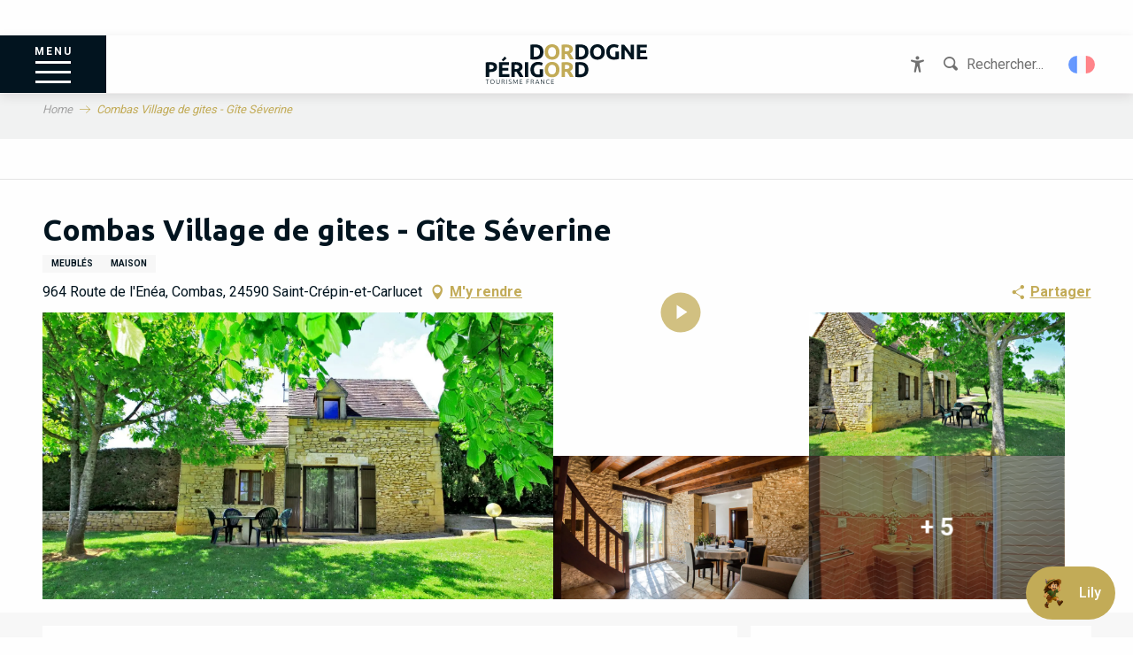

--- FILE ---
content_type: text/html; charset=UTF-8
request_url: https://www.dordogne-perigord-tourisme.fr/offres/combas-village-de-gites-gite-severine-saint-crepin-et-carlucet-saint-crepin-et-carlucet-fr-2949724/
body_size: 92131
content:
<!doctype html>
<html class="no-js" lang="fr-FR"><head><script type="importmap">{"imports":{"jquery":"https:\/\/woody.cloudly.space\/app\/themes\/woody-theme\/src\/lib\/custom\/jquery@3.7.1.min.mjs","highcharts":"https:\/\/woody.cloudly.space\/app\/dist\/dordogne-perigord\/addons\/woody-library\/static\/lib\/highcharts-12.1.2\/code\/es-modules\/masters\/highcharts.src.js","woody_library_filter":"https:\/\/woody.cloudly.space\/app\/dist\/dordogne-perigord\/addons\/woody-library\/js\/filter.3dd4b7bece.js","woody_library_woody_component":"https:\/\/woody.cloudly.space\/app\/dist\/dordogne-perigord\/addons\/woody-library\/js\/modules\/components\/woody-component.f868fc8be0.mjs","woody_library_woody_controller":"https:\/\/woody.cloudly.space\/app\/dist\/dordogne-perigord\/addons\/woody-library\/js\/modules\/controllers\/woody-controller.2db0174bdc.mjs","woody_library_summary_map_manager":"https:\/\/woody.cloudly.space\/app\/dist\/dordogne-perigord\/addons\/woody-library\/js\/modules\/managers\/summary\/summary-map-manager.84afb4d49a.mjs","woody_library_summary_accordion_manager":"https:\/\/woody.cloudly.space\/app\/dist\/dordogne-perigord\/addons\/woody-library\/js\/modules\/managers\/summary\/summary-accordion-manager.9b68213f2a.mjs","woody_library_interactive_svg_component":"https:\/\/woody.cloudly.space\/app\/dist\/dordogne-perigord\/addons\/woody-library\/js\/modules\/components\/interactive-svg\/interactive-svg-component.88c1dab784.mjs","woody_library_card_uniq_component":"https:\/\/woody.cloudly.space\/app\/dist\/dordogne-perigord\/addons\/woody-library\/js\/modules\/components\/card\/card-uniq-component.c74c472f73.mjs","woody_library_card_toggler_component":"https:\/\/woody.cloudly.space\/app\/dist\/dordogne-perigord\/addons\/woody-library\/js\/modules\/components\/card\/card-toggler-component.077fbca673.mjs","woody_library_card_slider_component":"https:\/\/woody.cloudly.space\/app\/dist\/dordogne-perigord\/addons\/woody-library\/js\/modules\/components\/card\/card-slider-component.1fcbe821ee.mjs","woody_library_card_map_slider_component":"https:\/\/woody.cloudly.space\/app\/dist\/dordogne-perigord\/addons\/woody-library\/js\/modules\/components\/card\/card-map-slider-component.mjs","woody_library_card_map_manager":"https:\/\/woody.cloudly.space\/app\/dist\/dordogne-perigord\/addons\/woody-library\/js\/modules\/managers\/card\/card-map-manager.aa96fe0af2.mjs","woody_library_summary_controller":"https:\/\/woody.cloudly.space\/app\/dist\/dordogne-perigord\/addons\/woody-library\/js\/modules\/controllers\/summary\/summary-controller.56dc30afe7.mjs","woody_library_focus_controller":"https:\/\/woody.cloudly.space\/app\/dist\/dordogne-perigord\/addons\/woody-library\/js\/modules\/controllers\/focus\/focus-controller.779736d3ae.mjs","woody_library_focus_map_controller":"https:\/\/woody.cloudly.space\/app\/dist\/dordogne-perigord\/addons\/woody-library\/js\/modules\/controllers\/focus\/focus-map-controller.fa756137c4.mjs","woody_library_focus_svg_controller":"https:\/\/woody.cloudly.space\/app\/dist\/dordogne-perigord\/addons\/woody-library\/js\/modules\/controllers\/focus\/focus-svg-controller.e0e66f5917.mjs","woody_library_get_there_link_component":"https:\/\/woody.cloudly.space\/app\/dist\/dordogne-perigord\/addons\/woody-library\/js\/modules\/components\/get-there\/get-there-link-component.236c7b036d.mjs","woody_library_reveal_component":"https:\/\/woody.cloudly.space\/app\/dist\/dordogne-perigord\/addons\/woody-library\/js\/modules\/components\/reveal\/reveal-component.ae2427d122.mjs","woody_addon_touristicmaps_utils":"https:\/\/woody.cloudly.space\/app\/dist\/dordogne-perigord\/addons\/woody-addon-touristicmaps\/js\/utils\/woody-addon-touristicmaps-utils.7b4d5b3788.mjs","woody_addon_touristicmaps_map_manager":"https:\/\/woody.cloudly.space\/app\/dist\/dordogne-perigord\/addons\/woody-addon-touristicmaps\/js\/managers\/woody-addon-touristicmaps-map-manager.25def4f386.mjs","woody_addon_touristicmaps_map_component":"https:\/\/woody.cloudly.space\/app\/dist\/dordogne-perigord\/addons\/woody-addon-touristicmaps\/js\/components\/woody-addon-touristicmaps-map-component.3be29cb99e.mjs","woody_addon_touristicmaps_map_control":"https:\/\/woody.cloudly.space\/app\/dist\/dordogne-perigord\/addons\/woody-addon-touristicmaps\/js\/controls\/woody-addon-touristicmaps-map-control.3ad63029a2.mjs","woody_addon_touristicmaps_center_france_map_control":"https:\/\/woody.cloudly.space\/app\/dist\/dordogne-perigord\/addons\/woody-addon-touristicmaps\/js\/controls\/woody-addon-touristicmaps-center-france-map-control.bfd154a095.mjs","woody_addon_touristicmaps_search_city_map_control":"https:\/\/woody.cloudly.space\/app\/dist\/dordogne-perigord\/addons\/woody-addon-touristicmaps\/js\/controls\/woody-addon-touristicmaps-search-city-map-control.c837cfe0f5.mjs","woody_hawwwai_itinerary_elevation_chart_component":"https:\/\/woody.cloudly.space\/app\/dist\/dordogne-perigord\/addons\/woody-addon-hawwwai\/js\/components\/woody-hawwwai-itinerary-elevation-chart-component.1b7e9b6c9a.mjs","woody_hawwwai_itinerary_reveal_controller":"https:\/\/woody.cloudly.space\/app\/dist\/dordogne-perigord\/addons\/woody-addon-hawwwai\/js\/controllers\/woody-hawwwai-itinerary-reveal-controller.2d8a9d49dc.mjs","woody_hawwwai_itinerary_reveal_toggler_controller":"https:\/\/woody.cloudly.space\/app\/dist\/dordogne-perigord\/addons\/woody-addon-hawwwai\/js\/controllers\/woody-hawwwai-itinerary-reveal-toggler-controller.26149551a6.mjs","woody_hawwwai_itinerary_pois_controller":"https:\/\/woody.cloudly.space\/app\/dist\/dordogne-perigord\/addons\/woody-addon-hawwwai\/js\/controllers\/woody-hawwwai-itinerary-pois-controller.2dce389938.mjs","woody_lib_utils":"https:\/\/woody.cloudly.space\/app\/dist\/dordogne-perigord\/addons\/woody-lib-utils\/js\/woody-lib-utils.93266841fa.mjs","woody_addon_search_engine_component":"https:\/\/woody.cloudly.space\/app\/dist\/dordogne-perigord\/addons\/woody-addon-search\/js\/components\/woody-addon-search-engine-component.dc802f6a63.mjs","woody_addon_search_main":"https:\/\/woody.cloudly.space\/app\/dist\/dordogne-perigord\/addons\/woody-addon-search\/js\/woody-addon-search-main.6ea2fe98ba.mjs","woody_addon_search_engine_input_component":"https:\/\/woody.cloudly.space\/app\/dist\/dordogne-perigord\/addons\/woody-addon-search\/js\/components\/woody-addon-search-engine-input-component.1e6a90e877.mjs","woody_addon_search_engine_input_dropdown_component":"https:\/\/woody.cloudly.space\/app\/dist\/dordogne-perigord\/addons\/woody-addon-search\/js\/components\/woody-addon-search-engine-input-dropdown-component.c7e89a83ab.mjs","woody_addon_search_engine_filters_component":"https:\/\/woody.cloudly.space\/app\/dist\/dordogne-perigord\/addons\/woody-addon-search\/js\/components\/woody-addon-search-engine-filters-component.cc5fa80115.mjs","woody_addon_search_engine_results_component":"https:\/\/woody.cloudly.space\/app\/dist\/dordogne-perigord\/addons\/woody-addon-search\/js\/components\/woody-addon-search-engine-results-component.7fe4b9df50.mjs","woody_addon_search_data_controller":"https:\/\/woody.cloudly.space\/app\/dist\/dordogne-perigord\/addons\/woody-addon-search\/js\/controllers\/woody-addon-search-data-controller.a95f731a76.mjs","fuse.js":"https:\/\/woody.cloudly.space\/app\/dist\/dordogne-perigord\/addons\/woody-addon-search\/static\/js\/fuse-v6.4.1\/fuse.esm.min.js","woody_addon_devtools_main":"https:\/\/woody.cloudly.space\/app\/dist\/dordogne-perigord\/addons\/woody-addon-devtools\/js\/woody-addon-devtools-main.5ef617cfdb.mjs","woody_addon_devtools_tools":"https:\/\/woody.cloudly.space\/app\/dist\/dordogne-perigord\/addons\/woody-addon-devtools\/js\/woody-addon-devtools-tools.54d58a68c5.mjs","woody_addon_devtools_color_palette":"https:\/\/woody.cloudly.space\/app\/dist\/dordogne-perigord\/addons\/woody-addon-devtools\/js\/woody-addon-devtools-color-palette.a8a41da40b.mjs","woody_addon_devtools_style_shift":"https:\/\/woody.cloudly.space\/app\/dist\/dordogne-perigord\/addons\/woody-addon-devtools\/js\/woody-addon-devtools-style-shift.c4f6081742.mjs","woody_addon_devtools_fake_touristic_sheet":"https:\/\/woody.cloudly.space\/app\/dist\/dordogne-perigord\/addons\/woody-addon-devtools\/js\/woody-addon-devtools-fake-touristic-sheet.2cb516cd17.mjs","woody_addon_deals_filters":"https:\/\/woody.cloudly.space\/app\/dist\/dordogne-perigord\/addons\/woody-addon-deals\/js\/woody-addon-deals-filters.350b5e97c3.mjs","woody_addon_deals_cart":"https:\/\/woody.cloudly.space\/app\/dist\/dordogne-perigord\/addons\/woody-addon-deals\/js\/woody-addon-deals-cart.b21bf5b83d.mjs","woody_addon_deals_tools":"https:\/\/woody.cloudly.space\/app\/dist\/dordogne-perigord\/addons\/woody-addon-deals\/js\/woody-addon-deals-tools.77d58998bc.mjs","woody_addon_campaigns_blocks":"https:\/\/woody.cloudly.space\/app\/dist\/dordogne-perigord\/addons\/woody-addon-claims\/js\/woody-addon-campaigns-blocks.cd7b0fdfb1.mjs","woody_addon_claims_blocks":"https:\/\/woody.cloudly.space\/app\/dist\/dordogne-perigord\/addons\/woody-addon-claims\/js\/woody-addon-claims-blocks.d6b0ec349c.mjs"}}</script><title>Combas Village de gites – Gîte Séverine (Saint-crepin-et-carlucet, Saint-Crépin-et-Carlucet) | Dordogne Périgord Tourisme</title><script>window.globals={"ancestors":{"chapter1":"Offres SIT","chapter2":"HLO - Combas Village de gites - G\u00eete S\u00e9verine (Saint-crepin-et-carlucet, Saint-Cr\u00e9pin-et-Carlucet) 2949724","chapter3":null},"current_lang":"fr","current_locale":"fr","current_locale_region":"fr_FR","env":"prod","languages":["fr","de","en","es","it","nl"],"post_id":6032,"post_image":"https:\/\/api.cloudly.space\/resize\/crop\/1200\/627\/60\/aHR0cHM6Ly9jZHQzMy5tZWRpYS50b3VyaW5zb2Z0LmV1L3VwbG9hZC9HaXRlLVNldmVyaW5lLmpwZw==\/image.jpg","post_title":"HLO - Combas Village de gites - G\u00eete S\u00e9verine (Saint-crepin-et-carlucet, Saint-Cr\u00e9pin-et-Carlucet) 2949724","post_type":"touristic_sheet","post_modified":"2026-01-03 06:50:18+01:00","sheet_id":2949724,"site_key":"dordogne-perigord","tags":{"places":[],"seasons":[],"themes":[],"targets":[]},"woody_options_pages":{"search_url":26321,"deals":{"cart":{"post_id":23081,"url":"https:\/\/www.dordogne-perigord-tourisme.fr\/?page_id=23081"},"printable":{"post_id":24367,"url":"https:\/\/www.dordogne-perigord-tourisme.fr\/?page_id=24367"}}},"search":{"api":{"uri":"https:\/\/api.tourism-system.com\/v2\/woody\/search\/fr\/v2","args":{"size":15,"threshold":0.5}}},"tmaps":{"url_api":"https:\/\/api.touristicmaps.com\/lib\/mod.mjs","url_api_lazy":"https:\/\/api.touristicmaps.com\/lib\/lazy.mjs"},"hawwwai":{"sheet_options":{"nearby_distance_max":5000}}}</script><script>(function(e){e.eskalad=e.eskalad?e.eskalad:[],e.eskalad.product="woody",e.eskalad.site_key=e.globals.site_key!==void 0?e.globals.site_key:"empty",e.eskalad.timestamp=l("eskalad_timestamp"),e.eskalad.timestamp==null&&(e.eskalad.timestamp=Math.floor(Date.now()/1e3),s("eskalad_timestamp",e.eskalad.timestamp)),e.eskalad.cid=l("eskalad_cid"),e.eskalad.cid==null&&e.eskalad.timestamp!==void 0&&(e.eskalad.cid=e.eskalad.timestamp,c()),e.eskalad.ga_consent=!0;function c(){e.eskalad.cid.toString().search("\\.")<=0&&fetch("/api/clientid").then(a=>a.json()).then(a=>{a.cid!==void 0&&(e.eskalad.cid=a.cid+"."+e.eskalad.cid,s("eskalad_cid",e.eskalad.cid))}).catch(function(a){console.error("Eskalad fetch: "+a.message)})}function l(a){if(e.localStorage!==void 0&&e.localStorage)try{let t=e.localStorage.getItem(a);return t=t==null||isNaN(t)||t==null||t==""?void 0:t,t}catch(t){console.error(["[ESKALAD]",t])}}function s(a,t){if(e.localStorage!==void 0&&e.localStorage)try{e.localStorage.removeItem(a),e.localStorage.setItem(a,t)}catch(d){console.error(["[ESKALAD]",d])}}})(window);
</script><script src="https://cache.consentframework.com/js/pa/32284/c/f8ASe/stub" referrerpolicy="origin" charset="utf-8"></script><script src="https://choices.consentframework.com/js/pa/32284/c/f8ASe/cmp" referrerpolicy="origin" charset="utf-8" async></script><script>document.addEventListener("DOMContentLoaded",function(){document.querySelectorAll("a[href='#consentframework'],a[href='#cmp']").forEach(function(e){e.removeAttribute("target");e.setAttribute("href","javascript:window.Sddan.cmp.displayUI();")})});</script><meta name="google-site-verification" content="JwZPYgs_K67llBFowVHeWBje80p2zRihd8b2A4-4GOU" /><!-- Hotjar Tracking Code for https://www.dordogne-perigord-tourisme.fr --><script>
    (function(h,o,t,j,a,r){
        h.hj=h.hj||function(){(h.hj.q=h.hj.q||[]).push(arguments)};
        h._hjSettings={hjid:2727238,hjsv:6};
        a=o.getElementsByTagName('head')[0];
        r=o.createElement('script');r.async=1;
        r.src=t+h._hjSettings.hjid+j+h._hjSettings.hjsv;
        a.appendChild(r);
    })(window,document,'https://static.hotjar.com/c/hotjar-','.js?sv=');
</script><script async>(function(s,u,m,o,j,v){j=u.createElement(m);v=u.getElementsByTagName(m)[0];j.async=1;j.src=o;j.dataset.sumoSiteId='1417c16d1740aa69f1a5c9e9e15b89f03feb5bd79d57d67359ed2ffd049920f9';v.parentNode.insertBefore(j,v)})(window,document,'script','//load.sumo.com/');</script><link rel="preconnect" href="https://cache.consentframework.com" crossorigin><link rel="preconnect" href="https://choices.consentframework.com" crossorigin><link rel="preconnect" href="https://fonts.gstatic.com" crossorigin><link rel="preconnect" href="https://fonts.googleapis.com" crossorigin><link rel="preconnect" href="https://www.googletagmanager.com" crossorigin><link rel="preconnect" href="https://woody.cloudly.space" crossorigin><link rel="preconnect" href="https://api.cloudly.space" crossorigin><script>window.dataLayer=window.dataLayer?window.dataLayer:[];window.dataLayer.push({"event":"globals","data":{"env":"prod","site_key":"dordogne-perigord","page":{"id_page":6032,"name":"HLO &#8211; Combas Village de gites &#8211; G\u00eete S\u00e9verine (Saint-crepin-et-carlucet, Saint-Cr\u00e9pin-et-Carlucet) #2949724","page_type":"touristic_sheet","tags":{"places":[],"seasons":[],"themes":[],"targets":[]}},"lang":"fr","sheet":{"id_sheet":2949724,"id_sit":"DORDOGNE-HLOAQU024FS006JF","id_reservation":"312d879a-9def-4f4d-88bc-2306ac995b17","name":"Combas Village de gites - G\u00eete S\u00e9verine - Saint-Cr\u00e9pin-et-Carlucet","type":"H\u00e9bergement locatif","bordereau":"HLO","city":"Saint-Cr\u00e9pin-et-Carlucet"}}});</script><script>(function(w,d,s,l,i) { w[l]=w[l]||[]; w[l].push({ 'gtm.start': new Date().getTime(),event: 'gtm.js' }); var f=d.getElementsByTagName(s)[0], j=d.createElement(s),dl=l!='dataLayer'? '&l='+l:''; j.async=true; j.src='https://www.googletagmanager.com/gtm.js?id='+i+dl; f.parentNode.insertBefore(j,f); })(window,document,'script','dataLayer','GTM-MS4N8G');</script><link rel="canonical" href="https://www.dordogne-perigord-tourisme.fr/offres/combas-village-de-gites-gite-severine-saint-crepin-et-carlucet-saint-crepin-et-carlucet-fr-2949724/"/><meta charset="UTF-8"/><meta http-equiv="X-UA-Compatible" content="IE=edge"/><meta name="generator" content="Raccourci Agency - WP"/><meta name="viewport" content="width=device-width,initial-scale=1"/><meta name="robots" content="max-snippet:-1, max-image-preview:large, max-video-preview:-1"/><meta property="og:type" content="website"/><meta property="og:url" content="https://www.dordogne-perigord-tourisme.fr/offres/combas-village-de-gites-gite-severine-saint-crepin-et-carlucet-saint-crepin-et-carlucet-fr-2949724/"/><meta name="twitter:card" content="summary"/><meta property="og:site_name" content="Dordogne Périgord Tourisme"/><meta property="og:locale" content="fr_FR"/><meta property="og:locale:alternate" content="de_DE"/><meta property="og:locale:alternate" content="en_GB"/><meta property="og:locale:alternate" content="es_ES"/><meta property="og:locale:alternate" content="it_IT"/><meta property="og:locale:alternate" content="nl_NL"/><meta name="description" property="og:description" content="A 10 km de Sarlat, Combas Village de Gîtes vous propose un hébergement pour vos séjours en famille, en groupe, vos séminaires d'entreprise. Les 24 maisons d'une capacité de 2 à 10 p., de style périgourdin sont disséminées en pleine nature sur un parc de 7ha.
Sur place, outre la salle bar/restaurant , les 3 piscines (dont 1 couverte et chauffée), vous trouverez de nombreuses activités : tennis, VTT, footgolf, parcours santé, football, volleyball, aire de jeux, pétanque, ping-pong, bibliothèque, salle de jeux... Pendant les vacances scolaires (avril, été, Toussaint), des animations sont proposées : balade pédestre, repas périgourdins, animations pour enfants, sortie canoë / VTT.
Diverses formules pour les groupes : pension, demi-pension, gestion libre (Hébergement en chambre double). Nous pouvons également vous organiser un séjour clés en main : rando, culturel, gastronomique, sportif."/><meta property="og:title" content="Combas Village de gites - Gîte Séverine - Saint-Crépin-et-Carlucet"/><meta name="twitter:title" content="Combas Village de gites - Gîte Séverine - Saint-Crépin-et-Carlucet"/><meta name="twitter:description" content="A 10 km de Sarlat, Combas Village de Gîtes vous propose un hébergement pour vos séjours en famille, en groupe, vos séminaires d'entreprise. Les 24 maisons d'une capacité de 2 à 10 p., de style périgourdin sont disséminées en pleine nature sur un parc de 7ha.
Sur place, outre la salle bar/restaurant , les 3 piscines (dont 1 couverte et chauffée), vous trouverez de nombreuses activités : tennis, VTT, footgolf, parcours santé, football, volleyball, aire de jeux, pétanque, ping-pong, bibliothèque, salle de jeux... Pendant les vacances scolaires (avril, été, Toussaint), des animations sont proposées : balade pédestre, repas périgourdins, animations pour enfants, sortie canoë / VTT.
Diverses formules pour les groupes : pension, demi-pension, gestion libre (Hébergement en chambre double). Nous pouvons également vous organiser un séjour clés en main : rando, culturel, gastronomique, sportif."/><meta name="format-detection" content="telephone=no"/><meta property="og:image" content="https://api.cloudly.space/resize/crop/1200/627/60/aHR0cHM6Ly9jZHQzMy5tZWRpYS50b3VyaW5zb2Z0LmV1L3VwbG9hZC9HaXRlLVNldmVyaW5lLmpwZw==/image.jpg"/><meta name="twitter:image" content="https://api.cloudly.space/resize/crop/1024/512/60/aHR0cHM6Ly9jZHQzMy5tZWRpYS50b3VyaW5zb2Z0LmV1L3VwbG9hZC9HaXRlLVNldmVyaW5lLmpwZw==/image.jpg"/><meta name="thumbnail" content="https://api.cloudly.space/resize/crop/1200/1200/60/aHR0cHM6Ly9jZHQzMy5tZWRpYS50b3VyaW5zb2Z0LmV1L3VwbG9hZC9HaXRlLVNldmVyaW5lLmpwZw==/image.jpg"/><script type="application/ld+json" class="woody-schema-graph">{"@context":"https:\/\/schema.org","@graph":[{"@type":"WebSite","url":"https:\/\/www.dordogne-perigord-tourisme.fr","name":"Dordogne P\u00e9rigord Tourisme","description":"Le P\u00e9rigord est si riche et si dense que les visites et les balades sont tr\u00e8s nombreuses. Les villages, les ch\u00e2teaux, les jardins, les grottes, ...","potentialAction":[{"@type":"SearchAction","target":"https:\/\/www.dordogne-perigord-tourisme.fr\/recherche\/?query={search_term_string}","query-input":"required name=search_term_string"}]},{"@type":"WebPage","url":"https:\/\/www.dordogne-perigord-tourisme.fr\/offres\/combas-village-de-gites-gite-severine-saint-crepin-et-carlucet-saint-crepin-et-carlucet-fr-2949724\/","headline":"HLO \u2013 Combas Village de gites \u2013 G\u00eete S\u00e9verine (Saint-crepin-et-carlucet, Saint-Cr\u00e9pin-et-Carlucet) #2949724 | Dordogne P\u00e9rigord Tourisme","inLanguage":"fr-FR","datePublished":"2026-01-03 05:50:17","dateModified":"2026-01-03 05:50:18","description":"A 10 km de Sarlat, Combas Village de G\u00eetes vous propose un h\u00e9bergement pour vos s\u00e9jours en famille, en groupe, vos s\u00e9minaires d'entreprise. Les 24 maisons d'une capacit\u00e9 de 2 \u00e0 10 p., de style p\u00e9rigourdin sont diss\u00e9min\u00e9es en pleine nature sur un parc de 7ha.\nSur place, outre la salle bar\/restaurant , les 3 piscines (dont 1 couverte et chauff\u00e9e), vous trouverez de nombreuses activit\u00e9s : tennis, VTT, footgolf, parcours sant\u00e9, football, volleyball, aire de jeux, p\u00e9tanque, ping-pong, biblioth\u00e8que, salle de jeux... Pendant les vacances scolaires (avril, \u00e9t\u00e9, Toussaint), des animations sont propos\u00e9es : balade p\u00e9destre, repas p\u00e9rigourdins, animations pour enfants, sortie cano\u00eb \/ VTT.\nDiverses formules pour les groupes : pension, demi-pension, gestion libre (H\u00e9bergement en chambre double). Nous pouvons \u00e9galement vous organiser un s\u00e9jour cl\u00e9s en main : rando, culturel, gastronomique, sportif."},{"@type":"LodgingBusiness","name":"Combas Village de gites - G\u00eete S\u00e9verine","description":"A 10 km de Sarlat, Combas Village de G\u00eetes vous propose un h\u00e9bergement pour vos s\u00e9jours en famille, en groupe, vos s\u00e9minaires d'entreprise. Les 24 maisons d'une capacit\u00e9 de 2 \u00e0 10 p., de style p\u00e9rigourdin sont diss\u00e9min\u00e9es en pleine nature sur un parc de 7ha.\nSur place, outre la salle bar\/restaurant , les 3 piscines (dont 1 couverte et chauff\u00e9e), vous trouverez de nombreuses activit\u00e9s : tennis, VTT, footgolf, parcours sant\u00e9, football, volleyball, aire de jeux, p\u00e9tanque, ping-pong, biblioth\u00e8que, salle de jeux... Pendant les vacances scolaires (avril, \u00e9t\u00e9, Toussaint), des animations sont propos\u00e9es : balade p\u00e9destre, repas p\u00e9rigourdins, animations pour enfants, sortie cano\u00eb \/ VTT.\nDiverses formules pour les groupes : pension, demi-pension, gestion libre (H\u00e9bergement en chambre double). Nous pouvons \u00e9galement vous organiser un s\u00e9jour cl\u00e9s en main : rando, culturel, gastronomique, sportif.","url":"https:\/\/www.dordogne-perigord-tourisme.fr\/offres\/combas-village-de-gites-gite-severine-saint-crepin-et-carlucet-saint-crepin-et-carlucet-fr-2949724\/","geo":{"@type":"GeoCoordinates","latitude":"44.9482242","longitude":"1.27695848"},"address":{"@type":"PostalAddress","streetAddress":"964 Route de l'En\u00e9aCombas","addressLocality":"SAINT-CREPIN-ET-CARLUCET","postalCode":"24590","addressCountry":"FRANCE"},"location":{"@type":"Place","name":"Adresse","address":{"@type":"PostalAddress","streetAddress":"964 Route de l'En\u00e9aCombas","addressLocality":"SAINT-CREPIN-ET-CARLUCET","postalCode":"24590","addressCountry":"FRANCE"},"geo":{"@type":"GeoCoordinates","latitude":"44.9482242","longitude":"1.27695848"}},"paymentAccepted":"Ch\u00e8ques bancaires et postaux, Ch\u00e8ques Vacances, Esp\u00e8ces, Virement bancaire","telephone":["+33 5 53 28 64 00"],"image":["https:\/\/cdt33.media.tourinsoft.eu\/upload\/Gite-Severine.jpg","https:\/\/cdt33.media.tourinsoft.eu\/upload\/Severine-2.JPG","https:\/\/cdt33.media.tourinsoft.eu\/upload\/Severine-1-Piece-vivre-3.jpg","https:\/\/cdt33.media.tourinsoft.eu\/upload\/Severine-6-3.JPG","https:\/\/cdt33.media.tourinsoft.eu\/upload\/Severine-7-Chambre-5.jpg","https:\/\/cdt33.media.tourinsoft.eu\/upload\/Severine-6-Chambre-6.jpg","https:\/\/cdt33.media.tourinsoft.eu\/upload\/Severine-5-Piece-vivre-7.jpg","https:\/\/cdt33.media.tourinsoft.eu\/upload\/Severine-4-cuisine-8.jpg","https:\/\/cdt33.media.tourinsoft.eu\/upload\/Severine-2-Sejour-cuis.-9.jpg"]}]}</script><style>img:is([sizes="auto" i], [sizes^="auto," i]) { contain-intrinsic-size: 3000px 1500px }</style><link rel="alternate" href="https://www.dordogne-perigord-tourisme.fr/offres/combas-village-de-gites-gite-severine-saint-crepin-et-carlucet-saint-crepin-et-carlucet-fr-2949724/" hreflang="fr" /><link rel="alternate" href="https://www.france.fr/angebote/combas-village-de-gites-gite-severine-saint-crepin-et-carlucet-saint-crepin-et-carlucet-de-2949724/" hreflang="de" /><link rel="alternate" href="https://www.france.fr/offers/combas-village-de-gites-gite-severine-saint-crepin-et-carlucet-saint-crepin-et-carlucet-en-2949724/" hreflang="en" /><link rel="alternate" href="https://www.france.fr/offertas/combas-village-de-gites-gite-severine-saint-crepin-et-carlucet-saint-crepin-et-carlucet-es-2949724/" hreflang="es" /><link rel="alternate" href="https://www.france.fr/offerte/combas-village-de-gites-gite-severine-saint-crepin-et-carlucet-saint-crepin-et-carlucet-it-2949724/" hreflang="it" /><link rel="alternate" href="https://www.france.fr/aanbiedingen/combas-village-de-gites-gite-severine-saint-crepin-et-carlucet-saint-crepin-et-carlucet-nl-2949724/" hreflang="nl" /><script>
window._wpemojiSettings = {"baseUrl":"https:\/\/s.w.org\/images\/core\/emoji\/16.0.1\/72x72\/","ext":".png","svgUrl":"https:\/\/s.w.org\/images\/core\/emoji\/16.0.1\/svg\/","svgExt":".svg","source":{"concatemoji":"https:\/\/www.dordogne-perigord-tourisme.fr\/wp\/wp-includes\/js\/wp-emoji-release.min.js?ver=6.8.2"}};
/*! This file is auto-generated */
!function(s,n){var o,i,e;function c(e){try{var t={supportTests:e,timestamp:(new Date).valueOf()};sessionStorage.setItem(o,JSON.stringify(t))}catch(e){}}function p(e,t,n){e.clearRect(0,0,e.canvas.width,e.canvas.height),e.fillText(t,0,0);var t=new Uint32Array(e.getImageData(0,0,e.canvas.width,e.canvas.height).data),a=(e.clearRect(0,0,e.canvas.width,e.canvas.height),e.fillText(n,0,0),new Uint32Array(e.getImageData(0,0,e.canvas.width,e.canvas.height).data));return t.every(function(e,t){return e===a[t]})}function u(e,t){e.clearRect(0,0,e.canvas.width,e.canvas.height),e.fillText(t,0,0);for(var n=e.getImageData(16,16,1,1),a=0;a<n.data.length;a++)if(0!==n.data[a])return!1;return!0}function f(e,t,n,a){switch(t){case"flag":return n(e,"\ud83c\udff3\ufe0f\u200d\u26a7\ufe0f","\ud83c\udff3\ufe0f\u200b\u26a7\ufe0f")?!1:!n(e,"\ud83c\udde8\ud83c\uddf6","\ud83c\udde8\u200b\ud83c\uddf6")&&!n(e,"\ud83c\udff4\udb40\udc67\udb40\udc62\udb40\udc65\udb40\udc6e\udb40\udc67\udb40\udc7f","\ud83c\udff4\u200b\udb40\udc67\u200b\udb40\udc62\u200b\udb40\udc65\u200b\udb40\udc6e\u200b\udb40\udc67\u200b\udb40\udc7f");case"emoji":return!a(e,"\ud83e\udedf")}return!1}function g(e,t,n,a){var r="undefined"!=typeof WorkerGlobalScope&&self instanceof WorkerGlobalScope?new OffscreenCanvas(300,150):s.createElement("canvas"),o=r.getContext("2d",{willReadFrequently:!0}),i=(o.textBaseline="top",o.font="600 32px Arial",{});return e.forEach(function(e){i[e]=t(o,e,n,a)}),i}function t(e){var t=s.createElement("script");t.src=e,t.defer=!0,s.head.appendChild(t)}"undefined"!=typeof Promise&&(o="wpEmojiSettingsSupports",i=["flag","emoji"],n.supports={everything:!0,everythingExceptFlag:!0},e=new Promise(function(e){s.addEventListener("DOMContentLoaded",e,{once:!0})}),new Promise(function(t){var n=function(){try{var e=JSON.parse(sessionStorage.getItem(o));if("object"==typeof e&&"number"==typeof e.timestamp&&(new Date).valueOf()<e.timestamp+604800&&"object"==typeof e.supportTests)return e.supportTests}catch(e){}return null}();if(!n){if("undefined"!=typeof Worker&&"undefined"!=typeof OffscreenCanvas&&"undefined"!=typeof URL&&URL.createObjectURL&&"undefined"!=typeof Blob)try{var e="postMessage("+g.toString()+"("+[JSON.stringify(i),f.toString(),p.toString(),u.toString()].join(",")+"));",a=new Blob([e],{type:"text/javascript"}),r=new Worker(URL.createObjectURL(a),{name:"wpTestEmojiSupports"});return void(r.onmessage=function(e){c(n=e.data),r.terminate(),t(n)})}catch(e){}c(n=g(i,f,p,u))}t(n)}).then(function(e){for(var t in e)n.supports[t]=e[t],n.supports.everything=n.supports.everything&&n.supports[t],"flag"!==t&&(n.supports.everythingExceptFlag=n.supports.everythingExceptFlag&&n.supports[t]);n.supports.everythingExceptFlag=n.supports.everythingExceptFlag&&!n.supports.flag,n.DOMReady=!1,n.readyCallback=function(){n.DOMReady=!0}}).then(function(){return e}).then(function(){var e;n.supports.everything||(n.readyCallback(),(e=n.source||{}).concatemoji?t(e.concatemoji):e.wpemoji&&e.twemoji&&(t(e.twemoji),t(e.wpemoji)))}))}((window,document),window._wpemojiSettings);
</script><link rel='preload' as='style' onload='this.onload=null;this.rel="stylesheet"' id='addon-search-stylesheet-css' href='https://woody.cloudly.space/app/dist/dordogne-perigord/addons/woody-addon-search/css/woody-addon-search.3c0e3d2c84.css?ver=3.1.29' media='screen' /><noscript><link rel='stylesheet' id='addon-search-stylesheet-css' href='https://woody.cloudly.space/app/dist/dordogne-perigord/addons/woody-addon-search/css/woody-addon-search.3c0e3d2c84.css?ver=3.1.29' media='screen' /></noscript><link rel='preload' as='style' onload='this.onload=null;this.rel="stylesheet"' id='addon-touristicmaps-stylesheet-css' href='https://woody.cloudly.space/app/dist/dordogne-perigord/addons/woody-addon-touristicmaps/css/woody-addon-touristicmaps.42aea2a6d2.css?ver=2.0.19' media='all' /><noscript><link rel='stylesheet' id='addon-touristicmaps-stylesheet-css' href='https://woody.cloudly.space/app/dist/dordogne-perigord/addons/woody-addon-touristicmaps/css/woody-addon-touristicmaps.42aea2a6d2.css?ver=2.0.19' media='all' /></noscript><link rel='stylesheet' id='access-config-stylesheet-css' href='https://woody.cloudly.space/app/dist/dordogne-perigord/addons/woody-addon-accessibility/css/accessconfig.8a6ef5d070.css?ver=1.0.11' media='all' /><link rel='preload' as='style' onload='this.onload=null;this.rel="stylesheet"' id='addon-deals-stylesheet-css' href='https://woody.cloudly.space/app/dist/dordogne-perigord/addons/woody-addon-deals/css/woody-addon-deals.18a5d80d02.css' media='all' /><noscript><link rel='stylesheet' id='addon-deals-stylesheet-css' href='https://woody.cloudly.space/app/dist/dordogne-perigord/addons/woody-addon-deals/css/woody-addon-deals.18a5d80d02.css' media='all' /></noscript><link rel='preload' as='style' onload='this.onload=null;this.rel="stylesheet"' id='addon-hawwwai-stylesheet-css' href='https://woody.cloudly.space/app/dist/dordogne-perigord/addons/woody-addon-hawwwai/css/front/woody-addon-hawwwai.ebf78ef83d.css?ver=3.4.99' media='all' /><noscript><link rel='stylesheet' id='addon-hawwwai-stylesheet-css' href='https://woody.cloudly.space/app/dist/dordogne-perigord/addons/woody-addon-hawwwai/css/front/woody-addon-hawwwai.ebf78ef83d.css?ver=3.4.99' media='all' /></noscript><link rel='preload' as='style' onload='this.onload=null;this.rel="stylesheet"' id='addon-hawwwai-stylesheet-iti-css' href='https://woody.cloudly.space/app/dist/dordogne-perigord/addons/woody-addon-hawwwai/css/front/woody-addon-hawwwai-iti.551a3c1b6d.css?ver=3.4.99' media='all' /><noscript><link rel='stylesheet' id='addon-hawwwai-stylesheet-iti-css' href='https://woody.cloudly.space/app/dist/dordogne-perigord/addons/woody-addon-hawwwai/css/front/woody-addon-hawwwai-iti.551a3c1b6d.css?ver=3.4.99' media='all' /></noscript><link rel='preload' as='style' onload='this.onload=null;this.rel="stylesheet"' id='addon-campaigns-stylesheet-css' href='https://woody.cloudly.space/app/dist/dordogne-perigord/addons/woody-addon-claims/css/woody-addon-campaigns.1a1f82fdef.css' media='all' /><noscript><link rel='stylesheet' id='addon-campaigns-stylesheet-css' href='https://woody.cloudly.space/app/dist/dordogne-perigord/addons/woody-addon-claims/css/woody-addon-campaigns.1a1f82fdef.css' media='all' /></noscript><link rel='stylesheet' id='swiper-style-main-css' href='https://woody.cloudly.space/app/dist/dordogne-perigord/static/swiper/swiper-bundle.css' media='screen' /><link rel='preload' as='style' onload='this.onload=null;this.rel="stylesheet"' id='google-font-ubuntu300700-css' href='https://fonts.googleapis.com/css?family=Ubuntu:300,700' media='all' /><noscript><link rel='stylesheet' id='google-font-ubuntu300700-css' href='https://fonts.googleapis.com/css?family=Ubuntu:300,700' media='all' /></noscript><link rel='stylesheet' id='main-stylesheet-chunk-0-css' href='https://woody.cloudly.space/app/dist/dordogne-perigord/css/main_chunk_1.c50502017e.css' media='screen' /><link rel='stylesheet' id='main-stylesheet-chunk-1-css' href='https://woody.cloudly.space/app/dist/dordogne-perigord/css/main_chunk_2.a6d6974ee9.css' media='screen' /><link rel='stylesheet' id='main-stylesheet-chunk-2-css' href='https://woody.cloudly.space/app/dist/dordogne-perigord/css/main_chunk_3.79564af49c.css' media='screen' /><link rel='preload' as='style' onload='this.onload=null;this.rel="stylesheet"' id='wicon-stylesheet-css' href='https://woody.cloudly.space/app/dist/dordogne-perigord/css/wicon.2fb687a896.css' media='screen' /><noscript><link rel='stylesheet' id='wicon-stylesheet-css' href='https://woody.cloudly.space/app/dist/dordogne-perigord/css/wicon.2fb687a896.css' media='screen' /></noscript><link rel='stylesheet' id='print-stylesheet-css' href='https://woody.cloudly.space/app/dist/dordogne-perigord/css/print.261d217a2a.css' media='print' /><script defer src="https://woody.cloudly.space/app/dist/dordogne-perigord/addons/woody-addon-search/js/woody-addon-search.3155b7e4dc.js?ver=3.1.29" id="addon-search-javascripts-js"></script><script defer src="https://woody.cloudly.space/app/themes/woody-theme/src/js/static/obf.min.js?ver=2.3.159" id="obf-js"></script><script defer src="https://woody.cloudly.space/app/dist/dordogne-perigord/addons/woody-addon-eskalad/js/events/eskalad.c2bde38840.js?ver=6.3.3" id="woody-addon-eskalad-js"></script><script defer src="https://woody.cloudly.space/app/dist/dordogne-perigord/addons/woody-addon-eskalad/js/events/eskalad-page.5d2af865c3.js?ver=6.3.3" id="woody-addon-eskalad-page-js"></script><script defer src="https://woody.cloudly.space/app/dist/dordogne-perigord/addons/woody-addon-accessibility/js/accessconfig.e8abd16e72.js?ver=1.0.11" id="access-config-js"></script><script defer src="https://woody.cloudly.space/app/themes/woody-theme/src/lib/custom/js.cookie@2.2.1.min.js" id="jsdelivr_jscookie-js"></script><script defer src="https://woody.cloudly.space/app/dist/dordogne-perigord/addons/woody-addon-deals/js/woody-addon-deals.4546cc79a5.js?ver=2.1.0" id="addon-deals-javascripts-js"></script><script id="jquery-js-before">
window.siteConfig = {"site_key":"dordogne-perigord","login":"public_dordogne-perigord_website","password":"fbedbda99e16ff060954ea288f46bab5","token":"NWMyNjc4OGU0YWFjOlJSWlFXbDViWndGYkV3VU1VZzFYRzBkZFNneFREaE1IYWhSWFZFUlJUQUE9OlV3RlhVbFZjV1Z3TkJGQlZVd1VDQUFjQkRWRlJBRk5iRFFVR0FGVlpXbEE9","mapProviderKeys":{"otmKey":"0d4b5c607f72a88d2f354056ee9f5c12c352c386e92bcb064a2f781370f332b2","gmKey":"AIzaSyB8Fozhi1FKU8oWYJROw8_FgOCbn3wdrhs"},"api_url":"https:\/\/api.tourism-system.com","api_render_url":"https:\/\/api.tourism-system.com","current_lang":"fr","current_season":null,"languages":["fr","de","en","es","it","nl"]};
window.useLeafletLibrary=1;window.DrupalAngularConfig=window.DrupalAngularConfig || {};window.DrupalAngularConfig.mapProviderKeys={"otmKey":"0d4b5c607f72a88d2f354056ee9f5c12c352c386e92bcb064a2f781370f332b2","gmKey":"AIzaSyB8Fozhi1FKU8oWYJROw8_FgOCbn3wdrhs"};
</script><script type="module" src="https://woody.cloudly.space/app/themes/woody-theme/src/lib/custom/jquery@3.7.1.min.mjs" id="jquery-js"></script><script defer src="https://woody.cloudly.space/app/themes/woody-theme/src/lib/custom/moment-with-locales@2.22.2.min.js" id="jsdelivr_moment-js"></script><script id="woody-addon-hawwwai-sheet-js-extra">
var __hw = {"SECTIONS.TOURISM.SHEET.PERIODS.TODAY":"Aujourd'hui","SECTIONS.TOURISM.SHEET.PERIODS.HAPPENING":"A lieu","SECTIONS.TOURISM.SHEET.PERIODS.ENDED":"Termin\u00e9","SECTIONS.TOURISM.SHEET.PERIODS.ENDED_FOR_TODAY":"Termin\u00e9 pour aujourd'hui","SECTIONS.TOURISM.SHEET.PERIODS.FROM_TODAY":"\u00c0 partir d'aujourd'hui","SECTIONS.TOURISM.SHEET.PERIODS.FROM":"Du","SECTIONS.TOURISM.SHEET.PERIODS.UNTIL_TODAY":"Aujourd'hui","SECTIONS.TOURISM.SHEET.PERIODS.TO":"jusqu'\u00e0","SECTIONS.TOURISM.SHEET.PERIODS.UNTIL":"au","SECTIONS.TOURISM.SHEET.PERIODS.UNTIL_LONG":"jusqu'au","SECTIONS.TOURISM.SHEET.PERIODS.ON":"Le","SECTIONS.TOURISM.SHEET.PERIODS.OPENED":"Ouvert","SECTIONS.TOURISM.SHEET.PERIODS.CLOSED":"Ferm\u00e9","SECTIONS.TOURISM.SHEET.PERIODS.CLOSEDFORTODAY":"Ferm\u00e9 pour aujourd'hui","SECTIONS.TOURISM.SHEET.PERIODS.UNDEFINED":"Horaires non d\u00e9finis","SECTIONS.TOURISM.SHEET.PERIODS.NOW":"En ce moment","GLOBAL.TIMES.TO":"jusqu'\u00e0"};
</script><script type="module" src="https://woody.cloudly.space/app/dist/dordogne-perigord/addons/woody-addon-hawwwai/js/woody-addon-hawwwai-sheet.0c65dc8bba.mjs?ver=3.4.99" id="woody-addon-hawwwai-sheet-js"></script><script defer src="https://woody.cloudly.space/app/dist/dordogne-perigord/static/swiper/swiper-bundle.min.js?ver=12.0.2" id="jsdelivr_swiper-js"></script><script type="module" src="https://woody.cloudly.space/app/dist/dordogne-perigord/addons/woody-addon-claims/js/woody-addon-claims.094619d2c3.mjs" id="addon-claims-javascripts-js"></script><script defer src="https://cdn.wearegenial.com/integration/chat-bubble-latest.js?ver=6.8.2" id="Agent-Bubble-Widget" agent-id="cm8cuhzjh004e0pp570isa30h"></script><script defer src="https://woody.cloudly.space/app/themes/woody-theme/src/lib/npm/flatpickr/dist/flatpickr.min.js?ver=4.5.7" id="jsdelivr_flatpickr-js"></script><script defer src="https://woody.cloudly.space/app/themes/woody-theme/src/lib/npm/flatpickr/dist/l10n/fr.js?ver=4.5.7" id="jsdelivr_flatpickr_l10n-js"></script><script defer src="https://woody.cloudly.space/app/themes/woody-theme/src/lib/custom/nouislider@10.1.0.min.js" id="jsdelivr_nouislider-js"></script><script defer src="https://woody.cloudly.space/app/themes/woody-theme/src/lib/custom/lazysizes@4.1.2.min.js" id="jsdelivr_lazysizes-js"></script><script defer src="https://woody.cloudly.space/app/themes/woody-theme/src/lib/custom/moment-timezone-with-data.min.js" id="jsdelivr_moment_tz-js"></script><script defer src="https://woody.cloudly.space/app/themes/woody-theme/src/lib/custom/rellax@1.10.1.min.js" id="jsdelivr_rellax-js"></script><script defer src="https://woody.cloudly.space/app/themes/woody-theme/src/lib/custom/iframeResizer@4.3.7.min.js?ver=4.3.7" id="jsdelivr_iframeresizer-js"></script><script defer src="https://woody.cloudly.space/app/themes/woody-theme/src/lib/npm/plyr/dist/plyr.min.js?ver=3.6.8" id="jsdelivr_plyr-js"></script><script defer src="https://woody.cloudly.space/wp/wp-includes/js/dist/hooks.min.js?ver=4d63a3d491d11ffd8ac6" id="wp-hooks-js"></script><script defer src="https://woody.cloudly.space/wp/wp-includes/js/dist/i18n.min.js?ver=5e580eb46a90c2b997e6" id="wp-i18n-js"></script><script defer src="https://woody.cloudly.space/app/themes/woody-theme/src/js/static/i18n-ltr.min.js?ver=2.3.159" id="wp-i18n-ltr-js"></script><script id="main-modules-js-extra">
var WoodyMainJsModules = {"jquery":{"path":"https:\/\/www.dordogne-perigord-tourisme.fr\/app\/themes\/woody-theme\/src\/lib\/custom\/jquery@3.7.1.min.mjs"},"highcharts":{"path":"https:\/\/www.dordogne-perigord-tourisme.fr\/app\/dist\/dordogne-perigord\/addons\/woody-library\/static\/lib\/highcharts-12.1.2\/code\/es-modules\/masters\/highcharts.src.js"},"woody_library_filter":{"path":"https:\/\/www.dordogne-perigord-tourisme.fr\/app\/dist\/dordogne-perigord\/addons\/woody-library\/js\/filter.3dd4b7bece.js"},"woody_library_woody_component":{"path":"https:\/\/www.dordogne-perigord-tourisme.fr\/app\/dist\/dordogne-perigord\/addons\/woody-library\/js\/modules\/components\/woody-component.f868fc8be0.mjs"},"woody_library_woody_controller":{"path":"https:\/\/www.dordogne-perigord-tourisme.fr\/app\/dist\/dordogne-perigord\/addons\/woody-library\/js\/modules\/controllers\/woody-controller.2db0174bdc.mjs"},"woody_library_summary_map_manager":{"path":"https:\/\/www.dordogne-perigord-tourisme.fr\/app\/dist\/dordogne-perigord\/addons\/woody-library\/js\/modules\/managers\/summary\/summary-map-manager.84afb4d49a.mjs"},"woody_library_summary_accordion_manager":{"path":"https:\/\/www.dordogne-perigord-tourisme.fr\/app\/dist\/dordogne-perigord\/addons\/woody-library\/js\/modules\/managers\/summary\/summary-accordion-manager.9b68213f2a.mjs"},"woody_library_interactive_svg_component":{"path":"https:\/\/www.dordogne-perigord-tourisme.fr\/app\/dist\/dordogne-perigord\/addons\/woody-library\/js\/modules\/components\/interactive-svg\/interactive-svg-component.88c1dab784.mjs","component":"woody-interactive-svg"},"woody_library_card_uniq_component":{"path":"https:\/\/www.dordogne-perigord-tourisme.fr\/app\/dist\/dordogne-perigord\/addons\/woody-library\/js\/modules\/components\/card\/card-uniq-component.c74c472f73.mjs","component":"woody-card-uniq"},"woody_library_card_toggler_component":{"path":"https:\/\/www.dordogne-perigord-tourisme.fr\/app\/dist\/dordogne-perigord\/addons\/woody-library\/js\/modules\/components\/card\/card-toggler-component.077fbca673.mjs","component":"woody-card-toggler"},"woody_library_card_slider_component":{"path":"https:\/\/www.dordogne-perigord-tourisme.fr\/app\/dist\/dordogne-perigord\/addons\/woody-library\/js\/modules\/components\/card\/card-slider-component.1fcbe821ee.mjs","component":"woody-card-slider"},"woody_library_card_map_slider_component":{"path":"https:\/\/www.dordogne-perigord-tourisme.fr\/app\/dist\/dordogne-perigord\/addons\/woody-library\/js\/modules\/components\/card\/card-map-slider-component.mjs","component":"woody-card-map-slider"},"woody_library_card_map_manager":{"path":"https:\/\/www.dordogne-perigord-tourisme.fr\/app\/dist\/dordogne-perigord\/addons\/woody-library\/js\/modules\/managers\/card\/card-map-manager.aa96fe0af2.mjs"},"woody_library_summary_controller":{"path":"https:\/\/www.dordogne-perigord-tourisme.fr\/app\/dist\/dordogne-perigord\/addons\/woody-library\/js\/modules\/controllers\/summary\/summary-controller.56dc30afe7.mjs","controller":"woody_library_summary_controller"},"woody_library_focus_controller":{"path":"https:\/\/www.dordogne-perigord-tourisme.fr\/app\/dist\/dordogne-perigord\/addons\/woody-library\/js\/modules\/controllers\/focus\/focus-controller.779736d3ae.mjs","controller":"woody_library_focus_controller"},"woody_library_focus_map_controller":{"path":"https:\/\/www.dordogne-perigord-tourisme.fr\/app\/dist\/dordogne-perigord\/addons\/woody-library\/js\/modules\/controllers\/focus\/focus-map-controller.fa756137c4.mjs","controller":"woody_library_focus_map_controller"},"woody_library_focus_svg_controller":{"path":"https:\/\/www.dordogne-perigord-tourisme.fr\/app\/dist\/dordogne-perigord\/addons\/woody-library\/js\/modules\/controllers\/focus\/focus-svg-controller.e0e66f5917.mjs","controller":"woody_library_focus_svg_controller"},"woody_library_get_there_link_component":{"path":"https:\/\/www.dordogne-perigord-tourisme.fr\/app\/dist\/dordogne-perigord\/addons\/woody-library\/js\/modules\/components\/get-there\/get-there-link-component.236c7b036d.mjs","component":"woody-get-there-link"},"woody_library_reveal_component":{"path":"https:\/\/www.dordogne-perigord-tourisme.fr\/app\/dist\/dordogne-perigord\/addons\/woody-library\/js\/modules\/components\/reveal\/reveal-component.ae2427d122.mjs","component":"woody-reveal"},"woody_addon_touristicmaps_utils":{"path":"https:\/\/www.dordogne-perigord-tourisme.fr\/app\/dist\/dordogne-perigord\/addons\/woody-addon-touristicmaps\/js\/utils\/woody-addon-touristicmaps-utils.7b4d5b3788.mjs"},"woody_addon_touristicmaps_map_manager":{"path":"https:\/\/www.dordogne-perigord-tourisme.fr\/app\/dist\/dordogne-perigord\/addons\/woody-addon-touristicmaps\/js\/managers\/woody-addon-touristicmaps-map-manager.25def4f386.mjs"},"woody_addon_touristicmaps_map_component":{"path":"https:\/\/www.dordogne-perigord-tourisme.fr\/app\/dist\/dordogne-perigord\/addons\/woody-addon-touristicmaps\/js\/components\/woody-addon-touristicmaps-map-component.3be29cb99e.mjs","component":"woody-map"},"woody_addon_touristicmaps_map_control":{"path":"https:\/\/www.dordogne-perigord-tourisme.fr\/app\/dist\/dordogne-perigord\/addons\/woody-addon-touristicmaps\/js\/controls\/woody-addon-touristicmaps-map-control.3ad63029a2.mjs"},"woody_addon_touristicmaps_center_france_map_control":{"path":"https:\/\/www.dordogne-perigord-tourisme.fr\/app\/dist\/dordogne-perigord\/addons\/woody-addon-touristicmaps\/js\/controls\/woody-addon-touristicmaps-center-france-map-control.bfd154a095.mjs"},"woody_addon_touristicmaps_search_city_map_control":{"path":"https:\/\/www.dordogne-perigord-tourisme.fr\/app\/dist\/dordogne-perigord\/addons\/woody-addon-touristicmaps\/js\/controls\/woody-addon-touristicmaps-search-city-map-control.c837cfe0f5.mjs"},"woody_hawwwai_itinerary_elevation_chart_component":{"path":"https:\/\/www.dordogne-perigord-tourisme.fr\/app\/dist\/dordogne-perigord\/addons\/woody-addon-hawwwai\/js\/components\/woody-hawwwai-itinerary-elevation-chart-component.1b7e9b6c9a.mjs","component":"woody-hawwwai-itinerary-elevation-chart"},"woody_hawwwai_itinerary_reveal_controller":{"path":"https:\/\/www.dordogne-perigord-tourisme.fr\/app\/dist\/dordogne-perigord\/addons\/woody-addon-hawwwai\/js\/controllers\/woody-hawwwai-itinerary-reveal-controller.2d8a9d49dc.mjs","controller":"woody_hawwwai_itinerary_reveal_controller"},"woody_hawwwai_itinerary_reveal_toggler_controller":{"path":"https:\/\/www.dordogne-perigord-tourisme.fr\/app\/dist\/dordogne-perigord\/addons\/woody-addon-hawwwai\/js\/controllers\/woody-hawwwai-itinerary-reveal-toggler-controller.26149551a6.mjs","controller":"woody_hawwwai_itinerary_reveal_toggler_controller"},"woody_hawwwai_itinerary_pois_controller":{"path":"https:\/\/www.dordogne-perigord-tourisme.fr\/app\/dist\/dordogne-perigord\/addons\/woody-addon-hawwwai\/js\/controllers\/woody-hawwwai-itinerary-pois-controller.2dce389938.mjs","controller":"woody_hawwwai_itinerary_pois_controller"}};
</script><script type="module" src="https://woody.cloudly.space/app/dist/dordogne-perigord/addons/woody-library/js/modules/main.9a249a7be1.mjs" id="main-modules-js"></script><script type="module" src="https://woody.cloudly.space/app/dist/dordogne-perigord/js/main.366d3402af.mjs" id="main-javascripts-js"></script><link rel="icon" type="image/x-icon" href="https://woody.cloudly.space/app/dist/dordogne-perigord/favicon/favicon/favicon.b58643d3d5.ico"><link rel="icon" type="image/png" sizes="16x16" href="https://woody.cloudly.space/app/dist/dordogne-perigord/favicon/favicon/favicon-16x16.e05656fef9.png"><link rel="icon" type="image/png" sizes="32x32" href="https://woody.cloudly.space/app/dist/dordogne-perigord/favicon/favicon/favicon-32x32.80ef129917.png"><link rel="icon" type="image/png" sizes="48x48" href="https://woody.cloudly.space/app/dist/dordogne-perigord/favicon/favicon/favicon-48x48.3562509214.png"><link rel="apple-touch-icon" sizes="57x57" href="https://woody.cloudly.space/app/dist/dordogne-perigord/favicon/favicon/apple-touch-icon-57x57.87644635ae.png"><link rel="apple-touch-icon" sizes="60x60" href="https://woody.cloudly.space/app/dist/dordogne-perigord/favicon/favicon/apple-touch-icon-60x60.ba5f4ae879.png"><link rel="apple-touch-icon" sizes="72x72" href="https://woody.cloudly.space/app/dist/dordogne-perigord/favicon/favicon/apple-touch-icon-72x72.e23a4d3116.png"><link rel="apple-touch-icon" sizes="76x76" href="https://woody.cloudly.space/app/dist/dordogne-perigord/favicon/favicon/apple-touch-icon-76x76.42c9d46295.png"><link rel="apple-touch-icon" sizes="114x114" href="https://woody.cloudly.space/app/dist/dordogne-perigord/favicon/favicon/apple-touch-icon-114x114.5466ca0dda.png"><link rel="apple-touch-icon" sizes="120x120" href="https://woody.cloudly.space/app/dist/dordogne-perigord/favicon/favicon/apple-touch-icon-120x120.f216c1f5fb.png"><link rel="apple-touch-icon" sizes="144x144" href="https://woody.cloudly.space/app/dist/dordogne-perigord/favicon/favicon/apple-touch-icon-144x144.9841e03418.png"><link rel="apple-touch-icon" sizes="152x152" href="https://woody.cloudly.space/app/dist/dordogne-perigord/favicon/favicon/apple-touch-icon-152x152.268bbdd488.png"><link rel="apple-touch-icon" sizes="167x167" href="https://woody.cloudly.space/app/dist/dordogne-perigord/favicon/favicon/apple-touch-icon-167x167.e93ec45cf3.png"><link rel="apple-touch-icon" sizes="180x180" href="https://woody.cloudly.space/app/dist/dordogne-perigord/favicon/favicon/apple-touch-icon-180x180.e3521b6ad5.png"><link rel="apple-touch-icon" sizes="1024x1024" href="https://woody.cloudly.space/app/dist/dordogne-perigord/favicon/favicon/apple-touch-icon-1024x1024.44b39dbc1f.png"></head><body class="wp-singular touristic_sheet-template-default single single-touristic_sheet postid-6032 wp-theme-woody-theme wp-child-theme-dordogne-perigord prod apirender apirender-wordpress woody-hawwwai-sheet sheet-v2 sheet-hlo">
            <noscript><iframe src="https://www.googletagmanager.com/ns.html?id=GTM-MS4N8G" height="0" width="0" style="display:none;visibility:hidden"></iframe></noscript>
        
            
    
    <div class="main-wrapper flex-container flex-dir-column">
                                <div class="woody-component-headnavs">
    
    <a href="#" class="screen-reader-text skip-link woody-component-button primary normal" aria-label="Aller directement au contenu principal de la page">
     <span class="button-label"> Aller au contenu principal</span>
    </a>

    
                
    
<div class="woody-top-header grid-x isRel padd-top-sm padd-bottom-sm padd-left-md padd-right-md align-middle">
    <div class="cell medium-12 large-8 top-menu-wrapper flex-container align-center large-align-left">
        <ul class="menu-top uppercase small flex-container list-unstyled padd-left-sm padd-right-sm">
                            <li class="menu-top-item flex-container align-middle padd-left-md padd-right-md">
                                <a href="https://www.dordogne-perigord-tourisme.fr/espace-pro/" target="_blank" title="Espace PRO" class="menu-top-link">
                                            <span>Espace PRO</span>

                    </a>
        

                </li>
                            <li class="menu-top-item flex-container align-middle padd-left-md padd-right-md">
                                <a href="https://www.dordogne-perigord-tourisme.fr/sinspirer/nos-idees-de-sejours/groupes/" target="_blank" title="Groupes" class="menu-top-link">
                                            <span>Groupes</span>

                    </a>
        

                </li>
                            <li class="menu-top-item flex-container align-middle padd-left-md padd-right-md">
                                <a href="https://presse-dordogneperigordtourisme.fr/" target="_blank" title="Presse" class="menu-top-link">
                                            <span>Presse</span>

                    </a>
        

                </li>
                            <li class="menu-top-item flex-container align-middle padd-left-md padd-right-md">
                                <a href="https://www.dordogne-perigord-tourisme.fr/espace-pro/classement-meubles-tourisme/" target="_blank" title="Classement des meublés de tourisme" class="menu-top-link">
                                            <span>Classement des meublés de tourisme</span>

                    </a>
        

                </li>
                            <li class="menu-top-item flex-container align-middle padd-left-md padd-right-md">
                                <a href="https://www.dordogne-perigord-tourisme.fr/preparer-son-sejour/bouger/randonnee-dordogne/" target="_blank" title="Randonnée en Dordogne" class="menu-top-link">
                                            <span>Randonnée en Dordogne</span>

                    </a>
        

                </li>
                    </ul>
    </div>
    <div class="cell medium-12 large-4 top-menu-wrapper flex-container align-center large-align-right">
        <ul class="socials-icons flex-container flex-dir-row list-unstyled padd-left-sm padd-right-sm">
                            <li class="social-item flex-container align-middle">
                                <a href="https://www.facebook.com/DordognePerigordTourisme/" target="_blank" title="Facebook" class="social-link padd-left-sm padd-right-sm">
                                <span class="wicon wicon-000-facebook"></span>

                                            <span>Facebook</span>

                    </a>
        

                </li>
                            <li class="social-item flex-container align-middle">
                                <a href="https://www.instagram.com/dordogneperigordtourisme/" target="_blank" title="Instagram" class="social-link padd-left-sm padd-right-sm">
                                <span class="wicon wicon-011-instagram"></span>

                                            <span>Instagram</span>

                    </a>
        

                </li>
                            <li class="social-item flex-container align-middle">
                                <a href="https://twitter.com/dordogneperigor" target="_blank" title="Twitter" class="social-link padd-left-sm padd-right-sm">
                                <span class="wicon wicon-002-twitter"></span>

                                            <span>Twitter</span>

                    </a>
        

                </li>
                            <li class="social-item flex-container align-middle">
                                <a href="https://www.youtube.com/channel/UCMCN9AaeNW8MT4brrYyKzEA" target="_blank" title="Youtube" class="social-link padd-left-sm padd-right-sm">
                                <span class="wicon wicon-004-youtube"></span>

                                            <span>Youtube</span>

                    </a>
        

                </li>
                            <li class="social-item flex-container align-middle">
                                <a href="https://www.linkedin.com/company/dordogne-perigord-tourisme/" target="_blank" title="Linkedin" class="social-link padd-left-sm padd-right-sm">
                                <span class="wicon wicon-006-linkedin"></span>

                                            <span>Linkedin</span>

                    </a>
        

                </li>
                            <li class="social-item flex-container align-middle">
                                <a href="https://www.tiktok.com/@dordogneperigord?is_from_webapp=1&sender_device=pc" target="_blank" title="Tiktok" class="social-link padd-left-sm padd-right-sm">
                                <span class="wicon wicon-081-tiktok"></span>

                                            <span>Tiktok</span>

                    </a>
        

                </li>
                    </ul>
    </div>
</div>


            <header class="woody-component-header site-header woody-burger show-for-xlarge" data-click-open="true" data-close-on-click-inside="false" data-close-on-click="false" data-disable-hover="true" data-dropdown-menu="data-dropdown-menu" data-sticky-container="data-sticky-container">
    <div class="main-menu-wrapper">
        <nav class="top-bar title-bar" id="main-menu">
            <ul class="menu dropdown vertical" data-click-open="true" data-disable-hover="true">
                                <li class=" is-dropdown-submenu-parent">
                    <a class="menuLink" href="https://www.dordogne-perigord-tourisme.fr/sinspirer/" target="_self" data-post-id="9196">
                                                                        <span class="menuLink-title">Inspirez-vous</span>
                                            </a>
                                        <ul class="menu" data-link-parent="9196" data-title="Inspirez-vous">
                        <li class="grid-container"><div class="grid_1col_tpl_01 grid-x submenu-id-9196 submenu-inspired grid-padding-x grid-padding-y"><div class="cell xmedium-down-order-9"><div class="submenu-content inspired grid-x grid-padding-x"><div class="cell xlarge-6 flex-container flex-dir-column"><div class="submenu-title-link"><div class="item itshows"><div class="woody-component woody-component-nav-item-list tpl_01 "><a   href="https://www.dordogne-perigord-tourisme.fr/sinspirer/dordogne-perigord-le-grand-recit/" data-post-id="454816" target="_self"><div class="menuLink-titles"><div class="menuLink-texts has-title"><span class="menuLink-title block-span">Dordogne-Périgord : Le grand récit</span></div></div></a></div></div></div><div class="submenu-title-link padd-top-lg"><div class="item itshows"><div class="woody-component woody-component-nav-item-list tpl_01 "><a   href="https://www.dordogne-perigord-tourisme.fr/sinspirer/les-incontournables/" data-post-id="9198" target="_self"><div class="menuLink-titles"><div class="menuLink-texts has-title"><span class="menuLink-title block-span">Les Incontournables</span></div></div></a></div></div></div><div class="submenu-title-link padd-top-lg"><div class="item itshows"><div class="woody-component woody-component-nav-item-list tpl_01 "><a   href="https://www.dordogne-perigord-tourisme.fr/sinspirer/une-destination-aux-multiples-facettes/" data-post-id="9249" target="_self"><div class="menuLink-titles"><div class="menuLink-texts has-title"><span class="menuLink-title block-span">Un territoire aux multiples facettes</span></div></div></a></div></div></div><div class="item itshows"><div class="woody-component woody-component-nav-item-list tpl_01 "><a   href="https://www.dordogne-perigord-tourisme.fr/sinspirer/une-destination-aux-multiples-facettes/mille-et-un-chateaux/" data-post-id="9250" target="_self"><div class="menuLink-titles"><div class="menuLink-texts has-title"><span class="menuLink-title block-span">Mille et un châteaux</span></div></div></a></div></div><div class="item itshows"><div class="woody-component woody-component-nav-item-list tpl_01 "><a   href="https://www.dordogne-perigord-tourisme.fr/sinspirer/une-destination-aux-multiples-facettes/nature-paysages-preserves/" data-post-id="9272" target="_self"><div class="menuLink-titles"><div class="menuLink-texts has-title"><span class="menuLink-title block-span">Une nature et des paysages préservés</span></div></div></a></div></div><div class="item itshows"><div class="woody-component woody-component-nav-item-list tpl_01 "><a   href="https://www.dordogne-perigord-tourisme.fr/sinspirer/une-destination-aux-multiples-facettes/terre-de-prehistoire/" data-post-id="9251" target="_self"><div class="menuLink-titles"><div class="menuLink-texts has-title"><span class="menuLink-title block-span">Terre de préhistoire</span></div></div></a></div></div><div class="item itshows"><div class="woody-component woody-component-nav-item-list tpl_01 "><a   href="https://www.dordogne-perigord-tourisme.fr/sinspirer/une-destination-aux-multiples-facettes/villes-villages-caractere/" data-post-id="9283" target="_self"><div class="menuLink-titles"><div class="menuLink-texts has-title"><span class="menuLink-title block-span">Des villes et villages de caractère</span></div></div></a></div></div><div class="item itshows"><div class="woody-component woody-component-nav-item-list tpl_01 "><a   href="https://www.dordogne-perigord-tourisme.fr/sinspirer/une-destination-aux-multiples-facettes/gastronomie/" data-post-id="9252" target="_self"><div class="menuLink-titles"><div class="menuLink-texts has-title"><span class="menuLink-title block-span">Une Gastronomie d'exception</span></div></div></a></div></div><div class="submenu-button-link marg-top-md marg-bottom-md"><div class="item itshows"><div class="woody-component woody-component-nav-item-list tpl_01 "><a   href="https://www.dordogne-perigord-tourisme.fr/toutes-les-facettes/" data-post-id="37435" target="_self"><div class="menuLink-titles"><div class="menuLink-texts has-title"><span class="menuLink-title block-span">Toutes les facettes</span></div></div></a></div></div></div><div class="submenu-title-link padd-top-lg"></div></div><div class="cell xlarge-6 flex-container flex-dir-column"><div class="submenu-title-link padd-bottom-sm"><div class="item itshows"><div class="woody-component woody-component-nav-item-list tpl_01 "><a   href="https://www.dordogne-perigord-tourisme.fr/sinspirer/nos-destinations/" data-post-id="9379" target="_self"><div class="menuLink-titles"><div class="menuLink-texts has-title"><span class="menuLink-title block-span">Nos destinations</span></div></div></a></div></div></div><div class="submenu-title-link padd-top-lg"><div class="item itshows"><div class="woody-component woody-component-nav-item-list tpl_01 "><a   href="https://www.dordogne-perigord-tourisme.fr/sinspirer/nos-idees-de-sejours/" data-post-id="9372" target="_self"><div class="menuLink-titles"><div class="menuLink-texts has-title"><span class="menuLink-title block-span">Nos idées de séjours clés en main</span></div></div></a></div></div></div><div class="submenu-title-link padd-top-lg"><div class="item itshows"><div class="woody-component woody-component-nav-item-list tpl_01 "><a   href="https://www.dordogne-perigord-tourisme.fr/sinspirer/nos-idees-de-sejours/dordogne-slow-tourisme/" data-post-id="209406" target="_self"><div class="menuLink-titles"><div class="menuLink-texts has-title"><span class="menuLink-title block-span">La Dordogne version Slow</span></div></div></a></div></div></div><div class="submenu-title-link padd-top-lg"><div class="item itshows"><div class="woody-component woody-component-nav-item-list tpl_01 "><a   href="https://www.dordogne-perigord-tourisme.fr/sinspirer/podcast-ecoutez-le-perigord/" data-post-id="31061" target="_self"><div class="menuLink-titles"><div class="menuLink-texts has-title"><span class="menuLink-title block-span">Podcasts : écoutez le Périgord</span></div></div></a></div></div></div></div></div></div></div></li>
                    </ul>
                                    </li>
                                <li class=" is-dropdown-submenu-parent">
                    <a class="menuLink" href="https://www.dordogne-perigord-tourisme.fr/suivez-le-guide/" target="_self" data-post-id="393322">
                                                                        <span class="menuLink-title">Suivez le guide</span>
                                            </a>
                                        <ul class="menu" data-link-parent="393322" data-title="Suivez le guide">
                        <li class="grid-container"><div class="grid_1col_tpl_01 grid-x submenu-id-393322 submenu-guide grid-padding-x grid-padding-y"><div class="cell xmedium-down-order-9"><div class="submenu-content guid grid-x grid-padding-x"><div class="cell xlarge-6 flex-container flex-dir-column"><div class="submenu-title-link"><div class="item itshows"><div class="woody-component woody-component-nav-item-list tpl_01 "><a   href="https://www.dordogne-perigord-tourisme.fr/experiences/" data-post-id="9407" target="_self"><div class="menuLink-titles"><div class="menuLink-texts has-title"><span class="menuLink-title block-span">Nos coups de coeurs</span></div></div></a></div></div></div><div class="submenu-title-link padd-top-lg"><div class="item itshows"><div class="woody-component woody-component-nav-item-list tpl_01 "><a   href="https://www.dordogne-perigord-tourisme.fr/sinspirer/zoom-sur/" data-post-id="280986" target="_self"><div class="menuLink-titles"><div class="menuLink-texts has-title"><span class="menuLink-title block-span">Nos escapades et micro-aventures</span></div></div></a></div></div></div><div class="submenu-title-link padd-top-lg"><div class="item itshows"><div class="woody-component woody-component-nav-item-list tpl_01 "><a   href="https://www.dordogne-perigord-tourisme.fr/sinspirer/ils-ont-arpente-la-dordogne-pour-vous/" data-post-id="459856" target="_self"><div class="menuLink-titles"><div class="menuLink-texts has-title"><span class="menuLink-title block-span">Ils ont arpenté la Dordogne pour vous</span></div></div></a></div></div></div></div><div class="cell xlarge-6 flex-container flex-dir-column"><div class="submenu-title-link padd-bottom-sm"><div class="item itshows"><div class="woody-component woody-component-nav-item-list tpl_01 "><a   href="https://www.dordogne-perigord-tourisme.fr/sinspirer/carnets-voyage-road-trips/" data-post-id="34381" target="_self"><div class="menuLink-titles"><div class="menuLink-texts has-title"><span class="menuLink-title block-span">Carnets de voyage  / Road Trips</span></div></div></a></div></div></div><div class="submenu-title-link padd-bottom-sm"><div class="item itshows"><div class="woody-component woody-component-nav-item-list tpl_01 "><a   href="https://www.dordogne-perigord-tourisme.fr/suivez-le-guide/tops-dordogne-meilleurs-adresses/" data-post-id="530779" target="_self"><div class="menuLink-titles"><div class="menuLink-texts has-title"><span class="menuLink-title block-span">Inspirez-vous : nos adresses coup de cœur pour toutes vos envies !</span></div></div></a></div></div></div></div></div></div></div></li>
                    </ul>
                                    </li>
                                <li class=" is-dropdown-submenu-parent">
                    <a class="menuLink" href="https://www.dordogne-perigord-tourisme.fr/preparer-son-sejour/" target="_self" data-post-id="9669">
                                                                        <span class="menuLink-title">Préparer votre séjour</span>
                                            </a>
                                        <ul class="menu" data-link-parent="9669" data-title="Préparer votre séjour">
                        <li class="grid-container"><div class="grid_1col_tpl_01 grid-x submenu-id-9669 submenu-prepare grid-padding-x grid-padding-y"><div class="cell xmedium-down-order-9"><div class="submenu-content prepare grid-x grid-padding-x"><div class="cell xlarge-4 flex-container flex-dir-column"><div class="submenu-title-link"><div class="item itshows"><div class="woody-component woody-component-nav-item-list tpl_01 "><a   href="https://www.dordogne-perigord-tourisme.fr/preparer-son-sejour/visiter/" data-post-id="9685" target="_self"><div class="menuLink-titles"><div class="menuLink-texts has-title"><span class="menuLink-title block-span">Visiter</span></div></div></a></div></div></div><div class="item itshows"><div class="woody-component woody-component-nav-item-list tpl_01 "><a   href="https://www.dordogne-perigord-tourisme.fr/preparer-son-sejour/visiter/sites-et-monuments/" data-post-id="9686" target="_self"><div class="menuLink-titles"><div class="menuLink-texts has-title"><span class="menuLink-title block-span">Sites et Monuments</span></div></div></a></div></div><div class="item itshows"><div class="woody-component woody-component-nav-item-list tpl_01 "><a   href="https://www.dordogne-perigord-tourisme.fr/preparer-son-sejour/visiter/visites-guidees-villes-villages/" data-post-id="9687" target="_self"><div class="menuLink-titles"><div class="menuLink-texts has-title"><span class="menuLink-title block-span">Visites guidées de villes et villages</span></div></div></a></div></div><div class="item itshows"><div class="woody-component woody-component-nav-item-list tpl_01 "><a   href="https://www.dordogne-perigord-tourisme.fr/preparer-son-sejour/visiter/visite-de-fermes-decouvertes/" data-post-id="17078" target="_self"><div class="menuLink-titles"><div class="menuLink-texts has-title"><span class="menuLink-title block-span">Visite de fermes découvertes</span></div></div></a></div></div><div class="item itshows"><div class="woody-component woody-component-nav-item-list tpl_01 "><a   href="https://www.dordogne-perigord-tourisme.fr/preparer-son-sejour/visiter/parcs-a-theme-zoos-aquariums/" data-post-id="9688" target="_self"><div class="menuLink-titles"><div class="menuLink-texts has-title"><span class="menuLink-title block-span">Parcs à thème, zoos, aquariums</span></div></div></a></div></div><div class="item itshows"><div class="woody-component woody-component-nav-item-list tpl_01 "><a   href="https://www.dordogne-perigord-tourisme.fr/preparer-son-sejour/visiter/petits-trains-touristiques/" data-post-id="9689" target="_self"><div class="menuLink-titles"><div class="menuLink-texts has-title"><span class="menuLink-title block-span">Petits trains touristiques</span></div></div></a></div></div><div class="item itshows"><div class="woody-component woody-component-nav-item-list tpl_01 "><a   href="https://www.dordogne-perigord-tourisme.fr/preparer-son-sejour/visiter/artisanat-route-des-metiers-art/" data-post-id="9690" target="_self"><div class="menuLink-titles"><div class="menuLink-texts has-title"><span class="menuLink-title block-span">Artisanat - La route des Métiers d'Art</span></div></div></a></div></div><div class="submenu-button-link marg-top-md"></div><div class="submenu-title-link padd-top-lg"><div class="item itshows"><div class="woody-component woody-component-nav-item-list tpl_01 "><a   href="https://www.dordogne-perigord-tourisme.fr/preparer-son-sejour/bouger/" data-post-id="9691" target="_self"><div class="menuLink-titles"><div class="menuLink-texts has-title"><span class="menuLink-title block-span">Bouger</span></div></div></a></div></div></div><div class="item itshows"><div class="woody-component woody-component-nav-item-list tpl_01 "><a   href="https://www.dordogne-perigord-tourisme.fr/preparer-son-sejour/bouger/randonnee-dordogne/randonnees-a-pied-en-dordogne/" data-post-id="291887" target="_self"><div class="menuLink-titles"><div class="menuLink-texts has-title"><span class="menuLink-title block-span">Randonnée à pied en Dordogne</span></div></div></a></div></div><div class="item itshows"><div class="woody-component woody-component-nav-item-list tpl_01 "><a   href="https://www.dordogne-perigord-tourisme.fr/preparer-son-sejour/bouger/randonnee-dordogne/randonnee-velo-dordogne/" data-post-id="283318" target="_self"><div class="menuLink-titles"><div class="menuLink-texts has-title"><span class="menuLink-title block-span">Randonnée à vélo en Dordogne</span></div></div></a></div></div><div class="item itshows"><div class="woody-component woody-component-nav-item-list tpl_01 "><a   href="https://www.dordogne-perigord-tourisme.fr/preparer-son-sejour/bouger/canoe/" data-post-id="9701" target="_self"><div class="menuLink-titles"><div class="menuLink-texts has-title"><span class="menuLink-title block-span">Canoë</span></div></div></a></div></div><div class="item itshows"><div class="woody-component woody-component-nav-item-list tpl_01 "><a   href="https://www.dordogne-perigord-tourisme.fr/preparer-son-sejour/bouger/lieux-baignade/" data-post-id="12727" target="_self"><div class="menuLink-titles"><div class="menuLink-texts has-title"><span class="menuLink-title block-span">Lieux de baignade</span></div></div></a></div></div><div class="item itshows"><div class="woody-component woody-component-nav-item-list tpl_01 "><a   href="https://www.dordogne-perigord-tourisme.fr/preparer-son-sejour/bouger/promenades-au-fil-de-leau/" data-post-id="9693" target="_self"><div class="menuLink-titles"><div class="menuLink-texts has-title"><span class="menuLink-title block-span">Promenades au fil de l'eau</span></div></div></a></div></div><div class="item itshows"><div class="woody-component woody-component-nav-item-list tpl_01 "><a   href="https://www.dordogne-perigord-tourisme.fr/preparer-son-sejour/bouger/promenades-aeriennes/" data-post-id="9694" target="_self"><div class="menuLink-titles"><div class="menuLink-texts has-title"><span class="menuLink-title block-span">Promenades aériennes</span></div></div></a></div></div><div class="item itshows"><div class="woody-component woody-component-nav-item-list tpl_01 "><a   href="https://www.dordogne-perigord-tourisme.fr/preparer-son-sejour/bouger/randonnee-dordogne-randonnee-eau-dordogne/" data-post-id="9720" target="_self"><div class="menuLink-titles"><div class="menuLink-texts has-title"><span class="menuLink-title block-span">Tourisme pêche en Dordogne</span></div></div></a></div></div><div class="submenu-button-link marg-top-md"><div class="item itshows"><div class="woody-component woody-component-nav-item-list tpl_01 "><a   href="https://www.dordogne-perigord-tourisme.fr/toutes-les-activites/" data-post-id="32979" target="_self"><div class="menuLink-titles"><div class="menuLink-texts has-title"><span class="menuLink-title block-span">Toutes les activités</span></div></div></a></div></div></div></div><div class="cell xlarge-4 flex-container flex-dir-column"><div class="submenu-title-link"><div class="item itshows"><div class="woody-component woody-component-nav-item-list tpl_01 "><a   href="https://www.dordogne-perigord-tourisme.fr/preparer-son-sejour/ou-dormir/" data-post-id="9671" target="_self"><div class="menuLink-titles"><div class="menuLink-texts has-title"><span class="menuLink-title block-span">Où dormir</span></div></div></a></div></div></div><div class="item itshows"><div class="woody-component woody-component-nav-item-list tpl_01 "><a   href="https://www.dordogne-perigord-tourisme.fr/preparer-son-sejour/ou-dormir/gites-locations-vacances/" data-post-id="9672" target="_self"><div class="menuLink-titles"><div class="menuLink-texts has-title"><span class="menuLink-title block-span">Gîtes et locations de vacances</span></div></div></a></div></div><div class="item itshows"><div class="woody-component woody-component-nav-item-list tpl_01 "><a   href="https://www.dordogne-perigord-tourisme.fr/preparer-son-sejour/ou-dormir/chambres-hotes/" data-post-id="9673" target="_self"><div class="menuLink-titles"><div class="menuLink-texts has-title"><span class="menuLink-title block-span">Chambres d'hôtes</span></div></div></a></div></div><div class="item itshows"><div class="woody-component woody-component-nav-item-list tpl_01 "><a   href="https://www.dordogne-perigord-tourisme.fr/preparer-son-sejour/ou-dormir/hotels/" data-post-id="9674" target="_self"><div class="menuLink-titles"><div class="menuLink-texts has-title"><span class="menuLink-title block-span">Hôtels</span></div></div></a></div></div><div class="item itshows"><div class="woody-component woody-component-nav-item-list tpl_01 "><a   href="https://www.dordogne-perigord-tourisme.fr/preparer-son-sejour/ou-dormir/campings/" data-post-id="9675" target="_self"><div class="menuLink-titles"><div class="menuLink-texts has-title"><span class="menuLink-title block-span">Campings</span></div></div></a></div></div><div class="item itshows"><div class="woody-component woody-component-nav-item-list tpl_01 "><a   href="https://www.dordogne-perigord-tourisme.fr/preparer-son-sejour/ou-dormir/residences-de-tourisme/" data-post-id="9676" target="_self"><div class="menuLink-titles"><div class="menuLink-texts has-title"><span class="menuLink-title block-span">Résidences de Tourisme</span></div></div></a></div></div><div class="item itshows"><div class="woody-component woody-component-nav-item-list tpl_01 "><a   href="https://www.dordogne-perigord-tourisme.fr/preparer-son-sejour/ou-dormir/villages-vacances/" data-post-id="9677" target="_self"><div class="menuLink-titles"><div class="menuLink-texts has-title"><span class="menuLink-title block-span">Villages Vacances</span></div></div></a></div></div><div class="item itshows"><div class="woody-component woody-component-nav-item-list tpl_01 "><a   href="https://www.dordogne-perigord-tourisme.fr/preparer-son-sejour/ou-dormir/parcs-residentiels-de-loisirs/" data-post-id="9678" target="_self"><div class="menuLink-titles"><div class="menuLink-texts has-title"><span class="menuLink-title block-span">Parcs résidentiels de loisirs</span></div></div></a></div></div><div class="item itshows"><div class="woody-component woody-component-nav-item-list tpl_01 "><a   href="https://www.dordogne-perigord-tourisme.fr/preparer-son-sejour/ou-dormir/hebergements-rando-etape-perigord/" data-post-id="254147" target="_self"><div class="menuLink-titles"><div class="menuLink-texts has-title"><span class="menuLink-title block-span">Hébergements Rando Etape Périgord</span></div></div></a></div></div><div class="submenu-button-link marg-top-md"><div class="item itshows"><div class="woody-component woody-component-nav-item-list tpl_01 "><a   href="https://www.dordogne-perigord-tourisme.fr/tous-les-hebergements/" data-post-id="32977" target="_self"><div class="menuLink-titles"><div class="menuLink-texts has-title"><span class="menuLink-title block-span">Tous les hébergements</span></div></div></a></div></div></div><div class="submenu-title-link padd-top-lg"><div class="item itshows"><div class="woody-component woody-component-nav-item-list tpl_01 "><a   href="https://www.dordogne-perigord-tourisme.fr/preparer-son-sejour/ou-manger/" data-post-id="9681" target="_self"><div class="menuLink-titles"><div class="menuLink-texts has-title"><span class="menuLink-title block-span">Où manger</span></div></div></a></div></div></div><div class="item itshows"><div class="woody-component woody-component-nav-item-list tpl_01 "><a   href="https://www.dordogne-perigord-tourisme.fr/preparer-son-sejour/ou-manger/restaurants/" data-post-id="9682" target="_self"><div class="menuLink-titles"><div class="menuLink-texts has-title"><span class="menuLink-title block-span">Restaurants</span></div></div></a></div></div><div class="item itshows"><div class="woody-component woody-component-nav-item-list tpl_01 "><a   href="https://www.dordogne-perigord-tourisme.fr/preparer-son-sejour/ou-manger/fermes-auberges/" data-post-id="9683" target="_self"><div class="menuLink-titles"><div class="menuLink-texts has-title"><span class="menuLink-title block-span">Fermes auberges</span></div></div></a></div></div><div class="item itshows"><div class="woody-component woody-component-nav-item-list tpl_01 "><a   href="https://www.dordogne-perigord-tourisme.fr/preparer-son-sejour/ou-manger/degustations-produits-terroir/" data-post-id="9684" target="_self"><div class="menuLink-titles"><div class="menuLink-texts has-title"><span class="menuLink-title block-span">Dégustations et produits du terroir</span></div></div></a></div></div></div><div class="cell xlarge-4 flex-container flex-dir-column"><div class="submenu-title-link"><div class="item itshows"><div class="woody-component woody-component-nav-item-list tpl_01 "><a   href="https://www.dordogne-perigord-tourisme.fr/preparer-son-sejour/tourisme-et-handicap/" data-post-id="32103" target="_self"><div class="menuLink-titles"><div class="menuLink-texts has-title"><span class="menuLink-title block-span">Tourisme et Handicap</span></div></div></a></div></div></div><div class="submenu-title-link padd-top-lg"><div class="item itshows"><div class="woody-component woody-component-nav-item-list tpl_01 "><a   href="https://www.dordogne-perigord-tourisme.fr/preparer-son-sejour/dordogne-en-famille/" data-post-id="23747" target="_self"><div class="menuLink-titles"><div class="menuLink-texts has-title"><span class="menuLink-title block-span">Dordogne en famille</span></div></div></a></div></div></div><div class="submenu-title-link padd-top-lg"><div class="item itshows"><div class="woody-component woody-component-nav-item-list tpl_01 "><a   href="https://www.dordogne-perigord-tourisme.fr/preparer-son-sejour/agenda-des-animations/" data-post-id="12728" target="_self"><div class="menuLink-titles has-icon-picto"><span class="menuLink-wicon wicon wicon-woody-icons wicon-018-agenda"></span><div class="menuLink-texts has-title"><span class="menuLink-title block-span">Agenda des animations</span></div></div></a></div></div></div></div></div></div></div></li>
                    </ul>
                                    </li>
                                <li class=" is-dropdown-submenu-parent">
                    <a class="menuLink" href="https://www.dordogne-perigord-tourisme.fr/cote-pratique/" target="_self" data-post-id="12730">
                                                                        <span class="menuLink-title">Infos pratiques</span>
                                            </a>
                                        <ul class="menu" data-link-parent="12730" data-title="Infos pratiques">
                        <li class="grid-container"><div class="grid_1col_tpl_01 grid-x submenu-id-12730 submenu-usefull grid-padding-x grid-padding-y"><div class="cell xmedium-down-order-9"><div class="submenu-content usefull flex-container flex-dir-column"><div class="submenu-title-link"><div class="item itshows"><div class="woody-component woody-component-nav-item-list tpl_01 "><a   href="https://www.dordogne-perigord-tourisme.fr/cote-pratique/comment-venir-en-dordogne/" data-post-id="12731" target="_self"><div class="menuLink-titles"><div class="menuLink-texts has-title"><span class="menuLink-title block-span">Comment venir en Dordogne</span></div></div></a></div></div></div><div class="submenu-title-link padd-top-lg"><div class="item itshows"><div class="woody-component woody-component-nav-item-list tpl_01 "><a   href="https://www.dordogne-perigord-tourisme.fr/cote-pratique/comment-se-deplacer-en-dordogne-sans-voiture/" data-post-id="347522" target="_self"><div class="menuLink-titles"><div class="menuLink-texts has-title"><span class="menuLink-title block-span">Comment se déplacer en Dordogne sans voiture ?</span></div></div></a></div></div></div><div class="submenu-title-link padd-top-lg"><div class="item itshows"><div class="woody-component woody-component-nav-item-list tpl_01 "><a   href="https://www.dordogne-perigord-tourisme.fr/cote-pratique/offices-tourisme-dordogne/" data-post-id="12733" target="_self"><div class="menuLink-titles"><div class="menuLink-texts has-title"><span class="menuLink-title block-span">Les Offices de Tourisme de Dordogne</span></div></div></a></div></div></div><div class="submenu-title-link padd-top-lg"><div class="item itshows"><div class="woody-component woody-component-nav-item-list tpl_01 "><a   href="https://www.dordogne-perigord-tourisme.fr/cote-pratique/documentation/" data-post-id="12754" target="_self"><div class="menuLink-titles"><div class="menuLink-texts has-title"><span class="menuLink-title block-span">Documentation</span></div></div></a></div></div></div></div></div></div></li>
                    </ul>
                                    </li>
                                <li class="menu-secondary-links-li">
                    <div class="menu-secondary-links-wrapper">
                                            </div>
                </li>
            </ul>
        </nav>
        <div class="title-bar" data-hide-for="" data-responsive-toggle="main-menu">
                <button class="menu-icon" data-toggle="main-menu" type="button">
        <div class="title-bar-title" title="Accès au menu principal">
            <span class="menu-btn-title" data-menu-close="Menu" data-menu-open="Fermer">Menu</span>
        </div>
        <div class="menu-icon-bars-wrapper">
            <div class="menu-icon-bar top"></div>
            <div class="menu-icon-bar middle middle-one"></div>
            <div class="menu-icon-bar middle middle-two"></div>
            <div class="menu-icon-bar bottom"></div>
        </div>
    </button>
        </div>
        <div class="header-layout full-height cell grid-x">
            <div class="left large-3 full-height">
            </div>
            <div class="center large-6 full-height">
                <div class="is-brand-logo flex-container align-center">
                    <a class="menuLogo" href="https://www.dordogne-perigord-tourisme.fr/">
                        <span class="brand-logo"><svg xmlns="http://www.w3.org/2000/svg" xmlns:xlink="http://www.w3.org/1999/xlink" width="267.548" height="66" viewBox="0 0 267.548 66">
  <defs>
    <linearGradient id="linear-gradient" y1="0.5" x2="1" y2="0.5" gradientUnits="objectBoundingBox">
      <stop offset="0" stop-color="#b09539"/>
      <stop offset="1" stop-color="#cbb565"/>
    </linearGradient>
  </defs>
  <g id="logo" transform="translate(-541.252 -263.386)">
    <path id="Tracé_16597" data-name="Tracé 16597" d="M9.2-12.026q.389.035.9.053t1.22.018q4.139,0,6.138-2.087a7.994,7.994,0,0,0,2-5.766,8.094,8.094,0,0,0-1.91-5.837q-1.91-1.981-6.049-1.981-.566,0-1.167.018A11.033,11.033,0,0,0,9.2-27.52Zm15.954-7.782a14.331,14.331,0,0,1-.99,5.554,10.286,10.286,0,0,1-2.812,3.927,12,12,0,0,1-4.44,2.335,20.582,20.582,0,0,1-5.872.778q-1.486,0-3.467-.124A28.322,28.322,0,0,1,3.68-7.852V-31.73a32.51,32.51,0,0,1,3.98-.478q2.069-.124,3.555-.124a21.47,21.47,0,0,1,5.713.707,11.687,11.687,0,0,1,4.4,2.229,9.9,9.9,0,0,1,2.83,3.891A14.742,14.742,0,0,1,25.152-19.808Zm58.581,7.782q.389.035.9.053t1.22.018q4.139,0,6.138-2.087a7.994,7.994,0,0,0,2-5.766,8.094,8.094,0,0,0-1.91-5.837q-1.91-1.981-6.049-1.981-.566,0-1.167.018a11.034,11.034,0,0,0-1.132.088Zm15.954-7.782a14.331,14.331,0,0,1-.99,5.554,10.286,10.286,0,0,1-2.812,3.927,12,12,0,0,1-4.44,2.335,20.582,20.582,0,0,1-5.872.778q-1.486,0-3.467-.124a28.322,28.322,0,0,1-3.891-.513V-31.73a32.51,32.51,0,0,1,3.98-.478q2.069-.124,3.555-.124a21.47,21.47,0,0,1,5.713.707,11.687,11.687,0,0,1,4.4,2.229A9.9,9.9,0,0,1,98.7-25.5,14.742,14.742,0,0,1,99.687-19.808Zm8.207,0a11.141,11.141,0,0,0,.442,3.254,7.434,7.434,0,0,0,1.273,2.494,5.636,5.636,0,0,0,2.034,1.61,6.409,6.409,0,0,0,2.759.566,6.441,6.441,0,0,0,2.742-.566,5.6,5.6,0,0,0,2.052-1.61,7.435,7.435,0,0,0,1.274-2.494,11.143,11.143,0,0,0,.442-3.254,11.323,11.323,0,0,0-.442-3.272,7.415,7.415,0,0,0-1.274-2.512,5.6,5.6,0,0,0-2.052-1.61,6.441,6.441,0,0,0-2.742-.566,6.244,6.244,0,0,0-2.759.584,5.813,5.813,0,0,0-2.034,1.627,7.414,7.414,0,0,0-1.273,2.512A11.189,11.189,0,0,0,107.894-19.808Zm18.713,0a15.085,15.085,0,0,1-.937,5.536,11.384,11.384,0,0,1-2.565,4,10.53,10.53,0,0,1-3.874,2.423,14.073,14.073,0,0,1-4.829.814,13.714,13.714,0,0,1-4.74-.814,10.9,10.9,0,0,1-3.891-2.423,11.33,11.33,0,0,1-2.618-4,14.835,14.835,0,0,1-.955-5.536,14.363,14.363,0,0,1,.99-5.536,11.8,11.8,0,0,1,2.671-4.015,10.984,10.984,0,0,1,3.891-2.441,13.362,13.362,0,0,1,4.652-.814,13.714,13.714,0,0,1,4.74.814,10.78,10.78,0,0,1,3.891,2.441,11.513,11.513,0,0,1,2.618,4.015A14.835,14.835,0,0,1,126.607-19.808Zm15.53-7.995q-3.856,0-5.572,2.14a9.109,9.109,0,0,0-1.716,5.855,11.763,11.763,0,0,0,.424,3.272,7.2,7.2,0,0,0,1.273,2.529,5.735,5.735,0,0,0,2.122,1.645,7.07,7.07,0,0,0,2.971.584q.92,0,1.574-.035a7.463,7.463,0,0,0,1.15-.141V-20.48h5.518V-8.347a20.786,20.786,0,0,1-3.184.831,27.96,27.96,0,0,1-5.412.442,14.064,14.064,0,0,1-5.005-.849,10.465,10.465,0,0,1-3.838-2.476,11.055,11.055,0,0,1-2.459-4,15.7,15.7,0,0,1-.867-5.412,14.49,14.49,0,0,1,.955-5.448,11.735,11.735,0,0,1,2.618-4.015,11.037,11.037,0,0,1,3.909-2.494,13.444,13.444,0,0,1,4.793-.849,19.385,19.385,0,0,1,3.131.23,19.755,19.755,0,0,1,2.405.531,11.163,11.163,0,0,1,1.663.619q.654.318.937.5l-1.592,4.422a14.385,14.385,0,0,0-2.6-1.044A11.059,11.059,0,0,0,142.137-27.8Zm28.3,20.27q-2.37-4.21-5.129-8.313a84.49,84.49,0,0,0-5.872-7.747v16.06h-5.448V-32.048h4.493q1.167,1.167,2.582,2.865t2.883,3.626q1.468,1.928,2.918,4t2.724,3.98V-32.048h5.483V-7.533Zm9.268,0V-32.048H196.26v4.634H185.223V-22.6h9.8v4.528h-9.8v5.908h11.851v4.634Z" transform="translate(611.727 296)" fill="#fff"/>
    <path id="Tracé_16595" data-name="Tracé 16595" d="M11.038-34.987q5.483,0,8.419,1.928t2.936,6.314q0,4.422-2.971,6.385T10.932-18.4H9.2v8.207H3.68V-34.351a31.221,31.221,0,0,1,3.82-.5Q9.517-34.987,11.038-34.987Zm.354,4.7q-.6,0-1.185.035T9.2-30.176V-23.1h1.733a9.394,9.394,0,0,0,4.316-.778,2.99,2.99,0,0,0,1.45-2.9,3.48,3.48,0,0,0-.371-1.7,2.824,2.824,0,0,0-1.061-1.079,4.78,4.78,0,0,0-1.68-.566A13.879,13.879,0,0,0,11.392-30.282ZM25.435-10.19V-34.7H41.991v4.634H30.954v4.811h9.8v4.528h-9.8v5.908H42.8v4.634ZM38.17-41.143l-5.819,4.917-2.423-2.158,5.006-5.731Zm14.857,6.155q5.518,0,8.455,1.963a6.823,6.823,0,0,1,2.936,6.1,6.9,6.9,0,0,1-1.185,4.192A7.806,7.806,0,0,1,59.82-20.2q.743.92,1.556,2.1t1.61,2.476q.8,1.291,1.539,2.688T65.9-10.19H59.735q-.675-1.2-1.367-2.441t-1.42-2.405q-.728-1.167-1.438-2.211t-1.421-1.893H51.365v8.95H45.847V-34.351a31.285,31.285,0,0,1,3.732-.5Q51.507-34.987,53.028-34.987Zm.318,4.7q-.6,0-1.079.035t-.9.071v6.65h1.556a9.4,9.4,0,0,0,4.457-.778,2.813,2.813,0,0,0,1.344-2.653,2.7,2.7,0,0,0-1.362-2.565A8.422,8.422,0,0,0,53.346-30.282ZM68.416-34.7h5.518V-10.19H68.416Zm22.109,4.245q-3.856,0-5.572,2.14a9.109,9.109,0,0,0-1.716,5.855,11.764,11.764,0,0,0,.424,3.272,7.2,7.2,0,0,0,1.273,2.529,5.735,5.735,0,0,0,2.122,1.645,7.07,7.07,0,0,0,2.971.584q.92,0,1.574-.035a7.462,7.462,0,0,0,1.15-.141v-8.525h5.518V-11a20.786,20.786,0,0,1-3.184.831,27.959,27.959,0,0,1-5.412.442,14.064,14.064,0,0,1-5.006-.849,10.465,10.465,0,0,1-3.838-2.476,11.054,11.054,0,0,1-2.459-4,15.7,15.7,0,0,1-.867-5.412,14.49,14.49,0,0,1,.955-5.448,11.735,11.735,0,0,1,2.618-4.015,11.036,11.036,0,0,1,3.909-2.494,13.444,13.444,0,0,1,4.793-.849,19.384,19.384,0,0,1,3.131.23,19.751,19.751,0,0,1,2.405.531,11.164,11.164,0,0,1,1.663.619q.654.318.937.5l-1.592,4.422a14.385,14.385,0,0,0-2.6-1.044A11.058,11.058,0,0,0,90.525-30.459Zm66.858,15.777q.389.035.9.053t1.22.018q4.139,0,6.138-2.087a7.994,7.994,0,0,0,2-5.766,8.094,8.094,0,0,0-1.91-5.837q-1.91-1.981-6.049-1.981-.566,0-1.167.018a11.034,11.034,0,0,0-1.132.088Zm15.954-7.782a14.33,14.33,0,0,1-.991,5.554,10.286,10.286,0,0,1-2.812,3.927,12,12,0,0,1-4.44,2.335,20.582,20.582,0,0,1-5.872.778q-1.486,0-3.467-.124a28.322,28.322,0,0,1-3.891-.513V-34.386a32.509,32.509,0,0,1,3.98-.478q2.069-.124,3.555-.124a21.47,21.47,0,0,1,5.713.707,11.687,11.687,0,0,1,4.4,2.229,9.9,9.9,0,0,1,2.83,3.891A14.741,14.741,0,0,1,173.337-22.465Z" transform="translate(537.901 327.879)" fill="#fff"/>
    <path id="Tracé_16594" data-name="Tracé 16594" d="M8-19.808a11.142,11.142,0,0,0,.442,3.254A7.434,7.434,0,0,0,9.711-14.06a5.636,5.636,0,0,0,2.034,1.61,6.409,6.409,0,0,0,2.759.566,6.44,6.44,0,0,0,2.742-.566A5.6,5.6,0,0,0,19.3-14.06a7.434,7.434,0,0,0,1.273-2.494,11.142,11.142,0,0,0,.442-3.254,11.323,11.323,0,0,0-.442-3.272A7.414,7.414,0,0,0,19.3-25.592a5.6,5.6,0,0,0-2.052-1.61,6.441,6.441,0,0,0-2.742-.566,6.244,6.244,0,0,0-2.759.584,5.813,5.813,0,0,0-2.034,1.627,7.414,7.414,0,0,0-1.273,2.512A11.19,11.19,0,0,0,8-19.808Zm18.713,0a15.086,15.086,0,0,1-.937,5.536,11.384,11.384,0,0,1-2.565,4,10.53,10.53,0,0,1-3.874,2.423,14.072,14.072,0,0,1-4.829.814,13.714,13.714,0,0,1-4.74-.814,10.9,10.9,0,0,1-3.891-2.423,11.33,11.33,0,0,1-2.618-4A14.835,14.835,0,0,1,2.3-19.808a14.363,14.363,0,0,1,.99-5.536A11.8,11.8,0,0,1,5.961-29.36,10.984,10.984,0,0,1,9.853-31.8a13.362,13.362,0,0,1,4.652-.814,13.714,13.714,0,0,1,4.74.814,10.78,10.78,0,0,1,3.891,2.441,11.513,11.513,0,0,1,2.618,4.015A14.835,14.835,0,0,1,26.709-19.808ZM37.462-32.331q5.518,0,8.455,1.963a6.823,6.823,0,0,1,2.936,6.1,6.9,6.9,0,0,1-1.185,4.192,7.806,7.806,0,0,1-3.414,2.529q.743.92,1.556,2.1t1.61,2.476q.8,1.291,1.539,2.688t1.38,2.742H44.17q-.675-1.2-1.367-2.441t-1.42-2.405q-.728-1.167-1.438-2.211t-1.421-1.893H35.8v8.95H30.281V-31.694a31.286,31.286,0,0,1,3.732-.5Q35.941-32.331,37.462-32.331Zm.318,4.7q-.6,0-1.079.035t-.9.071v6.65h1.556a9.4,9.4,0,0,0,4.457-.778A2.813,2.813,0,0,0,43.158-24.3,2.7,2.7,0,0,0,41.8-26.866,8.422,8.422,0,0,0,37.781-27.626Z" transform="translate(636.654 325.223)" fill="#c2ab57"/>
    <path id="Tracé_16598" data-name="Tracé 16598" d="M8-19.808a11.142,11.142,0,0,0,.442,3.254A7.434,7.434,0,0,0,9.711-14.06a5.636,5.636,0,0,0,2.034,1.61,6.409,6.409,0,0,0,2.759.566,6.44,6.44,0,0,0,2.742-.566A5.6,5.6,0,0,0,19.3-14.06a7.434,7.434,0,0,0,1.273-2.494,11.142,11.142,0,0,0,.442-3.254,11.323,11.323,0,0,0-.442-3.272A7.414,7.414,0,0,0,19.3-25.592a5.6,5.6,0,0,0-2.052-1.61,6.441,6.441,0,0,0-2.742-.566,6.244,6.244,0,0,0-2.759.584,5.813,5.813,0,0,0-2.034,1.627,7.414,7.414,0,0,0-1.273,2.512A11.19,11.19,0,0,0,8-19.808Zm18.713,0a15.086,15.086,0,0,1-.937,5.536,11.384,11.384,0,0,1-2.565,4,10.53,10.53,0,0,1-3.874,2.423,14.072,14.072,0,0,1-4.829.814,13.714,13.714,0,0,1-4.74-.814,10.9,10.9,0,0,1-3.891-2.423,11.33,11.33,0,0,1-2.618-4A14.835,14.835,0,0,1,2.3-19.808a14.363,14.363,0,0,1,.99-5.536A11.8,11.8,0,0,1,5.961-29.36,10.984,10.984,0,0,1,9.853-31.8a13.362,13.362,0,0,1,4.652-.814,13.714,13.714,0,0,1,4.74.814,10.78,10.78,0,0,1,3.891,2.441,11.513,11.513,0,0,1,2.618,4.015A14.835,14.835,0,0,1,26.709-19.808ZM37.462-32.331q5.518,0,8.455,1.963a6.823,6.823,0,0,1,2.936,6.1,6.9,6.9,0,0,1-1.185,4.192,7.806,7.806,0,0,1-3.414,2.529q.743.92,1.556,2.1t1.61,2.476q.8,1.291,1.539,2.688t1.38,2.742H44.17q-.675-1.2-1.367-2.441t-1.42-2.405q-.728-1.167-1.438-2.211t-1.421-1.893H35.8v8.95H30.281V-31.694a31.286,31.286,0,0,1,3.732-.5Q35.941-32.331,37.462-32.331Zm.318,4.7q-.6,0-1.079.035t-.9.071v6.65h1.556a9.4,9.4,0,0,0,4.457-.778A2.813,2.813,0,0,0,43.158-24.3,2.7,2.7,0,0,0,41.8-26.866,8.422,8.422,0,0,0,37.781-27.626Z" transform="translate(636.654 296)" fill="#c2ab57"/>
    <path id="Tracé_16596" data-name="Tracé 16596" d="M5.764-9.751v.635H3.374V-2.29H2.642V-9.115H.252v-.635Zm9.119,3.725a4.715,4.715,0,0,1-.28,1.69,3.517,3.517,0,0,1-.759,1.222,3.134,3.134,0,0,1-1.114.737,3.672,3.672,0,0,1-1.346.248,3.672,3.672,0,0,1-1.346-.248,3.134,3.134,0,0,1-1.114-.737,3.517,3.517,0,0,1-.759-1.222,4.715,4.715,0,0,1-.28-1.69,4.671,4.671,0,0,1,.28-1.685,3.526,3.526,0,0,1,.759-1.217,3.134,3.134,0,0,1,1.114-.737,3.672,3.672,0,0,1,1.346-.248,3.672,3.672,0,0,1,1.346.248,3.134,3.134,0,0,1,1.114.737A3.526,3.526,0,0,1,14.6-7.71,4.671,4.671,0,0,1,14.883-6.025Zm-.775,0a4.371,4.371,0,0,0-.194-1.351,2.976,2.976,0,0,0-.549-1.017,2.349,2.349,0,0,0-.856-.641,2.761,2.761,0,0,0-1.125-.221,2.761,2.761,0,0,0-1.125.221,2.349,2.349,0,0,0-.856.641,2.976,2.976,0,0,0-.549,1.017A4.371,4.371,0,0,0,8.66-6.025a4.371,4.371,0,0,0,.194,1.351A2.976,2.976,0,0,0,9.4-3.657a2.4,2.4,0,0,0,.856.646,2.7,2.7,0,0,0,1.125.226,2.7,2.7,0,0,0,1.125-.226,2.4,2.4,0,0,0,.856-.646,2.976,2.976,0,0,0,.549-1.017A4.371,4.371,0,0,0,14.108-6.025Zm6.535,3.9a3.177,3.177,0,0,1-1.265-.226,2.18,2.18,0,0,1-.845-.624,2.505,2.505,0,0,1-.468-.931,4.344,4.344,0,0,1-.145-1.147V-9.751h.732v4.6a3.442,3.442,0,0,0,.145,1.06,2.047,2.047,0,0,0,.4.737,1.577,1.577,0,0,0,.624.431,2.276,2.276,0,0,0,.818.14,2.276,2.276,0,0,0,.818-.14,1.577,1.577,0,0,0,.624-.431,2.047,2.047,0,0,0,.4-.737,3.443,3.443,0,0,0,.145-1.06v-4.6h.732v4.694a4.343,4.343,0,0,1-.145,1.147,2.505,2.505,0,0,1-.468.931,2.18,2.18,0,0,1-.845.624A3.177,3.177,0,0,1,20.643-2.128ZM31.679-7.511a1.892,1.892,0,0,1-.441,1.324,2.5,2.5,0,0,1-1.163.7q.172.215.447.581t.565.8q.291.436.571.91a9.249,9.249,0,0,1,.474.9h-.786q-.226-.431-.49-.861t-.538-.834q-.275-.4-.533-.748l-.452-.6q-.345.032-.689.032H27.437V-2.29H26.7V-9.611a5.238,5.238,0,0,1,.91-.156q.522-.048.964-.048a3.859,3.859,0,0,1,2.32.581A2.012,2.012,0,0,1,31.679-7.511ZM28.664-9.18q-.409,0-.716.027t-.511.048v3.176h1.012a9.006,9.006,0,0,0,.958-.048,2.294,2.294,0,0,0,.786-.215,1.284,1.284,0,0,0,.528-.479,1.6,1.6,0,0,0,.194-.851,1.569,1.569,0,0,0-.194-.818,1.469,1.469,0,0,0-.506-.511A2.049,2.049,0,0,0,29.5-9.11,4.878,4.878,0,0,0,28.664-9.18Zm6.126-.571h.732V-2.29H34.79ZM40.5-2.763a2.458,2.458,0,0,0,1.357-.318,1.142,1.142,0,0,0,.484-1.03,1.372,1.372,0,0,0-.156-.685,1.464,1.464,0,0,0-.415-.464,2.7,2.7,0,0,0-.592-.323q-.334-.134-.7-.284a8.314,8.314,0,0,1-.829-.374,2.84,2.84,0,0,1-.624-.435,1.65,1.65,0,0,1-.393-.554,1.838,1.838,0,0,1-.135-.732,1.731,1.731,0,0,1,.635-1.453,2.807,2.807,0,0,1,1.766-.5,4.035,4.035,0,0,1,.592.043,4.531,4.531,0,0,1,.544.113,4.1,4.1,0,0,1,.463.156,1.853,1.853,0,0,1,.35.183l-.258.614a2.6,2.6,0,0,0-.759-.345,3.456,3.456,0,0,0-.964-.129,2.832,2.832,0,0,0-.651.07,1.415,1.415,0,0,0-.511.226,1.119,1.119,0,0,0-.339.393,1.218,1.218,0,0,0-.124.571,1.2,1.2,0,0,0,.129.581,1.26,1.26,0,0,0,.361.409,2.884,2.884,0,0,0,.544.312q.312.14.678.291.441.183.834.366a3,3,0,0,1,.684.431,1.831,1.831,0,0,1,.463.6,1.988,1.988,0,0,1,.172.872A1.746,1.746,0,0,1,42.4-2.634a3.218,3.218,0,0,1-1.911.506,5.269,5.269,0,0,1-.786-.054,5.016,5.016,0,0,1-.635-.135,3.724,3.724,0,0,1-.474-.167,2.9,2.9,0,0,1-.3-.151l.237-.635q.108.065.291.151a3.749,3.749,0,0,0,.431.167,4.012,4.012,0,0,0,.56.135A4.069,4.069,0,0,0,40.5-2.763Zm8.753-.6q-.108-.269-.308-.711t-.449-.964q-.249-.522-.508-1.077t-.5-1.039q-.238-.484-.422-.851t-.27-.517q-.14,1.346-.221,2.923T46.428-2.29h-.721q.1-2.035.221-3.9t.307-3.564h.646q.324.538.69,1.243T48.3-7.043q.361.759.7,1.5t.6,1.33q.259-.592.6-1.33t.7-1.5q.361-.759.728-1.464t.69-1.243h.614q.183,1.7.307,3.564t.221,3.9h-.743Q52.651-4.023,52.57-5.6T52.35-8.523q-.086.151-.269.517t-.42.851q-.237.484-.5,1.039T50.659-5.04q-.248.522-.447.964t-.307.711ZM56.635-2.29V-9.751h4.306v.635H57.367v2.595h3.187V-5.9H57.367v2.971h3.854v.635Zm11.294,0V-9.751h4.253v.635H68.661v2.627h3.122v.635H68.661V-2.29Zm12-5.222a1.892,1.892,0,0,1-.441,1.324,2.5,2.5,0,0,1-1.163.7q.172.215.447.581t.565.8q.291.436.571.91a9.251,9.251,0,0,1,.474.9H79.6q-.226-.431-.49-.861t-.538-.834q-.275-.4-.533-.748l-.452-.6q-.345.032-.689.032H75.691V-2.29h-.732V-9.611a5.238,5.238,0,0,1,.91-.156q.522-.048.964-.048a3.859,3.859,0,0,1,2.32.581A2.012,2.012,0,0,1,79.933-7.511ZM76.918-9.18q-.409,0-.716.027t-.511.048v3.176H76.7a9.006,9.006,0,0,0,.958-.048,2.294,2.294,0,0,0,.786-.215,1.284,1.284,0,0,0,.528-.479,1.6,1.6,0,0,0,.194-.851,1.569,1.569,0,0,0-.194-.818,1.469,1.469,0,0,0-.506-.511,2.049,2.049,0,0,0-.716-.258A4.878,4.878,0,0,0,76.918-9.18ZM88.373-2.29q-.213-.55-.393-1.057t-.343-.988H83.993q-.187.483-.365.991T83.249-2.29h-.764q.425-1.165.8-2.171t.742-1.9q.363-.9.722-1.726t.753-1.66h.645q.395.829.749,1.658t.719,1.727q.365.9.739,1.9t.824,2.171ZM85.806-8.911q-.405.93-.789,1.887T84.222-4.96h3.185q-.413-1.109-.8-2.067T85.806-8.911ZM96.76-2.29q-.208-.375-.521-.883t-.7-1.08q-.383-.571-.8-1.182t-.83-1.187Q93.5-7.2,93.1-7.7t-.7-.871V-2.29h-.721V-9.751h.581q.55.613,1.178,1.417T94.669-6.7q.6.834,1.126,1.63t.858,1.387V-9.751h.721V-2.29Zm7.084.161a3.445,3.445,0,0,1-1.34-.258,3.048,3.048,0,0,1-1.077-.754,3.569,3.569,0,0,1-.721-1.222,4.859,4.859,0,0,1-.264-1.663,4.527,4.527,0,0,1,.285-1.663,3.7,3.7,0,0,1,.759-1.222,3.133,3.133,0,0,1,1.1-.748,3.437,3.437,0,0,1,1.3-.253,4.973,4.973,0,0,1,.764.054,4.227,4.227,0,0,1,.6.135,4.244,4.244,0,0,1,.441.161,1.931,1.931,0,0,1,.28.145l-.237.635a4.273,4.273,0,0,0-.684-.318,2.938,2.938,0,0,0-1.028-.156,2.934,2.934,0,0,0-1.222.237,2.413,2.413,0,0,0-.877.668,2.892,2.892,0,0,0-.533,1.023,4.561,4.561,0,0,0-.178,1.313,4.7,4.7,0,0,0,.178,1.34,2.873,2.873,0,0,0,.522,1.017,2.305,2.305,0,0,0,.845.646,2.759,2.759,0,0,0,1.147.226,4.471,4.471,0,0,0,1.19-.135,3.419,3.419,0,0,0,.727-.275l.2.624a1.247,1.247,0,0,1-.258.124q-.183.07-.463.145a5.058,5.058,0,0,1-.646.124A6.275,6.275,0,0,1,103.845-2.128Zm4.888-.161V-9.751h4.306v.635h-3.574v2.595h3.187V-5.9h-3.187v2.971h3.854v.635Z" transform="translate(541 331.514)" fill="#fff"/>
  </g>
</svg>
</span>
                    </a>
                </div>
            </div>
            <div class="right large-3 full-height flex-container align-middle align-right padd-right-lg">
                <div class="tools list-unstyled flex-container align-middle">
                                                                <li><div class="woody-component-accessibility-block" id="accessconfig" data-accessconfig-params='{ "Prefix": "a42-ac", "ContainerClass": "accessconfig-reveal", "ModalCloseButton": "", "ModalTitle": "", "FormFieldset": "", "FormFieldsetLegend": "", "FormRadio" : ""}'>
    <button aria-label="Accessibilité" title="Accessibilité" data-accessconfig-button="true" class="accessconfig-button wicon wicon-103-accessibilite">
        <span class="show-for-sr">Accessibilité</span>
    </button>
</div>
</li>
                                                                                    <li class="search-toggler-wrapper">
                            <div class="search-button results-toggler">
                                <span class="wicon wicon-053-loupe-par-defaut"></span>
                                <span class="btn-label">Rechercher...</span>
                            </div>
                        </li>
                                                                <li><div class="woody-lang_switcher woody-lang_switcher-reveal tpl_01 flags large" data-label="Langue" role="button" aria-label="Choix de la langue"><div class="lang_switcher-button" data-label="Langue"  tabindex="0"><div class="fr" data-lang="fr">fr</div></div></div></li>
                                    </div>
            </div>
        </div>
    </div>
</header>

    </div>





                        
        <div class="site-content">
                                <script type="text/javascript">
            const hwConfig = {"options":{"tourism":true,"avatar":false,"showgallery":true,"samecontacts":false,"hidephones":true,"remindernavbar":true,"realtimeopenings":true,"deliveryoffice_priority":false,"city_trip":false,"planner":false,"print":false,"share":false,"sso":false,"send":false,"central":true,"bookinglink":true,"bookingcontact":false,"sso_options":{"tickets":false,"trips":false},"wishlist":false,"proprio":false,"near":true,"blablacar":false,"map":{"osm":false},"googlecalendar":false,"interpolate_periods":true,"legalinfos":false,"addreviews":false,"fallback":true,"nosearchlink":false,"bestpriceguaranteed":true,"widget_fairguest":true,"help_label":false,"mail_contact":false,"displayed_contacts":{"establishment":true,"booking":false,"owner":false},"contactOptin":{"optinPresta":true,"optinOt":true},"widgets":{"tripadvisor":false,"guestsuite":false},"sheet_model_v2":true,"analytics_off":true,"calltoaction_sidebarmap":false},"confMap":["blablacar","near"],"interactiveMap":{"groups":[]},"bookingConfig":{"playlists":[]},"wishlistConfig":[],"site_key":"dordogne-perigord","token":"dordogne-perigord_v2","destinationApiId":"5f11d2ec6e40a5ff318b4567","destinationName":"Dordogne P\u00e9rigord Tourisme","timezone":"Europe\/Paris","services":{"contact":"dordogne-perigord","feedback":"dordogne-perigord"},"touristic_maps":{"default_conf_id":501},"contractsLevels":{"406.20.02.01.01":{"content":{"description":true,"medias":true,"lang":true,"deals":true,"capacities":true,"periods":true,"reviews":true,"services":true,"labels":true,"slogan":true,"chain":true,"docs":true,"handicap":true,"paymentMethods":true,"maps":true,"tariffs":true,"booking":true,"legalInfos":true,"audios":true},"sidebar":{"dynamicOpening":true,"website":true,"booking":true,"maps":true,"phone":true,"referenceTariff":true,"adresses":true,"sharing":true,"issueReport":true,"vcard":true},"medias":{"photos":{"limitedValue":0,"enabled":true,"limited":false},"videos":{"limitedValue":0,"enabled":true},"krpano":{"limitedValue":0,"enabled":true},"virtual_visit":{"limitedValue":0,"enabled":true}}},"406.20.02.01.02":{"content":{"description":true,"medias":true,"lang":true,"deals":true,"capacities":true,"periods":true,"realtimeopenings":true,"reviews":true,"services":true,"labels":true,"slogan":true,"chain":true,"docs":true,"handicap":true,"paymentMethods":true,"maps":true,"tariffs":true,"booking":true,"legalInfos":true,"audios":true},"sidebar":{"dynamicOpening":true,"website":true,"booking":true,"maps":true,"phone":true,"referenceTariff":true,"adresses":true,"sharing":true,"issueReport":true,"vcard":true},"medias":{"photos":{"limitedValue":0,"enabled":true},"videos":{"limitedValue":0,"enabled":true},"krpano":{"limitedValue":0,"enabled":true},"virtual_visit":{"limitedValue":0,"enabled":true}}},"406.20.02.01.03":{"content":{"description":true,"medias":true,"lang":true,"deals":true,"capacities":true,"periods":true,"realtimeopenings":true,"reviews":true,"services":true,"labels":true,"slogan":true,"chain":true,"docs":true,"handicap":true,"paymentMethods":true,"maps":true,"tariffs":true,"booking":true,"legalInfos":true,"audios":true},"sidebar":{"dynamicOpening":true,"website":true,"booking":true,"maps":true,"phone":true,"referenceTariff":true,"adresses":true,"sharing":true,"issueReport":true,"vcard":true},"medias":{"photos":{"limitedValue":0,"enabled":true},"videos":{"limitedValue":0,"enabled":true},"krpano":{"limitedValue":0,"enabled":true},"virtual_visit":{"limitedValue":0,"enabled":true}}},"406.20.02.01.04":{"content":{"description":true,"medias":true,"lang":true,"deals":true,"capacities":true,"periods":true,"realtimeopenings":true,"reviews":true,"services":true,"labels":true,"slogan":true,"chain":true,"docs":true,"handicap":true,"paymentMethods":true,"maps":true,"tariffs":true,"booking":true,"legalInfos":true,"audios":true},"sidebar":{"dynamicOpening":true,"website":true,"booking":true,"maps":true,"phone":true,"referenceTariff":true,"adresses":true,"sharing":true,"issueReport":true,"vcard":true},"medias":{"photos":{"limitedValue":0,"enabled":true},"videos":{"limitedValue":0,"enabled":true},"krpano":{"limitedValue":0,"enabled":true},"virtual_visit":{"limitedValue":0,"enabled":true}}}},"FGWidgetGroupId":"621","FgWidgetColor":"#b49c3f","widgetId":"891","tokenJS":"6149ddf26e40a5bf358b458c","fairguest":{"widget_id":1402},"accountName":"dordogne-perigord_v2","lang":"fr","roadbook":false,"onlyLang":false,"season":null,"apiAccount":{"metadata":{"type":"node","dataType":"listPlaylists","name":"dordogne-perigord_v2","id":"dordogne-perigord_v2","token":"dordogne-perigord","fields":{"version":"2","thesaurus_tag":"MTH.LOC.DORDOGNE-PERIGORD"}}}};
            const HwSheet = {"bordereau":"HLO","sousBordereau":"LOC","contractCode":"406.20.02.01.01","sitSourceData":null,"businessName":"Combas Village de gites - G\u00eete S\u00e9verine","sheetId":"2949724","legalInformations":[],"covidDescription":null,"lightCovidDescription":null,"covidCharterStatus":null,"covidServices":null,"covidOpenings":[],"specialClosures":[],"labelRatings":{"406.06.04.01.04.04":{"code":"406.06.04.01.04.04","lang":"fr","libelle":"3 \u00e9toiles","imageLangs":[],"repeated":"3","fontURL":"http:\/\/api.tourism-system.com\/static\/assets\/fonts\/src\/labels","path":"thesaurus\/06.04.01.01.01.png","pathHD":null,"character":"e909","urlInfo":null,"position":null,"isCommon":true,"url":"https:\/\/medias.tourism-system.com\/thesaurus\/06.04.01.01.01.png","urlHD":null}},"extralabels":null,"chains":[],"tagCorner":null,"territoryLabelBrands":[],"specialLabels":[],"labels":{"simpleLabels":{"_title":"Labels","_labels":{"406.06.06.02.19":{"code":"406.06.06.02.19","lang":"fr","libelle":"Rando Accueil","imageLangs":[],"repeated":"1","fontURL":null,"path":"thesaurus\/99.06.06.02.32.jpg","pathHD":"thesaurus\/HD\/99.06.06.02.32.jpg","character":null,"urlInfo":null,"position":null,"isCommon":true,"url":"https:\/\/medias.tourism-system.com\/thesaurus\/99.06.06.02.32.jpg","urlHD":"https:\/\/medias.tourism-system.com\/thesaurus\/HD\/99.06.06.02.32.jpg"},"406.06.06.02.30":{"code":"406.06.06.02.30","lang":"fr","libelle":"Rando Etape P\u00e9rigord","imageLangs":[],"repeated":"1","fontURL":null,"path":null,"pathHD":"thesaurus\/HD\/logo-rando-etape-perigord_816.jpg","character":null,"urlInfo":null,"position":null,"isCommon":true,"urlHD":"https:\/\/medias.tourism-system.com\/thesaurus\/HD\/logo-rando-etape-perigord_816.jpg","url":null}}},"tourismHandicap":{"_title":null,"_labels":[],"_display":{"06.05.01":false,"06.05.02":false,"06.05.03":false,"06.05.04":false}}},"slogan":null,"description":"A 10 km de Sarlat, Combas Village de G\u00eetes vous propose un h\u00e9bergement pour vos s\u00e9jours en famille, en groupe, vos s\u00e9minaires d'entreprise. Les 24 maisons d'une capacit\u00e9 de 2 \u00e0 10 p., de style p\u00e9rigourdin sont diss\u00e9min\u00e9es en pleine nature sur un parc de 7ha.\nSur place, outre la salle bar\/restaurant , les 3 piscines (dont 1 couverte et chauff\u00e9e), vous trouverez de nombreuses activit\u00e9s : tennis, VTT, footgolf, parcours sant\u00e9, football, volleyball, aire de jeux, p\u00e9tanque, ping-pong, biblioth\u00e8que, salle de jeux... Pendant les vacances scolaires (avril, \u00e9t\u00e9, Toussaint), des animations sont propos\u00e9es : balade p\u00e9destre, repas p\u00e9rigourdins, animations pour enfants, sortie cano\u00eb \/ VTT.\nDiverses formules pour les groupes : pension, demi-pension, gestion libre (H\u00e9bergement en chambre double). Nous pouvons \u00e9galement vous organiser un s\u00e9jour cl\u00e9s en main : rando, culturel, gastronomique, sportif.","lightDescription":"A 10 km de Sarlat, Combas Village de G\u00eetes vous propose un h\u00e9bergement pour vos s\u00e9jours en famille, en groupe, vos s\u00e9minaires d'entreprise. Les 24 maisons d'une capacit\u00e9 de 2 \u00e0 10 p., de style p\u00e9rigourdin sont diss\u00e9min\u00e9es en pleine nature sur un parc de 7ha.\nSur place, outre la salle bar\/restaurant , les 3 piscines (dont 1 couverte et chauff\u00e9e), vous trouverez de nombreuses activit\u00e9s : tennis, VTT, footgolf, parcours sant\u00e9, football, volleyball, aire de jeux, p\u00e9tanque, ping-pong,...","passDescription":null,"deals":null,"goodDealsDescription":null,"subTitle":null,"groupsDescription":{"description":null,"label":""},"thalassoData":null,"additionals":[],"ageRangeActivity":[],"servicesOffers":{"15.03":{"type":"15.03","servicesDetail":[{"service":"406.15.03.06","_service":"Acc\u00e8s Internet"},{"service":"406.15.03.07","_service":"C\u00e2ble \/ satellite"},{"service":"406.15.03.01","_service":"Chauffage"},{"service":"406.15.03.02","_service":"Four"},{"service":"406.15.03.03","_service":"Four \u00e0 micro ondes"},{"service":"406.15.03.09","_service":"Lave linge privatif"},{"service":"406.15.03.10","_service":"Lave vaisselle"},{"service":"406.15.03.04","_service":"R\u00e9frig\u00e9rateur"},{"service":"406.15.03.33","_service":"T\u00e9l\u00e9phone restreint"},{"service":"406.15.03.05","_service":"T\u00e9l\u00e9vision"}]},"15.05":{"type":"15.05","servicesDetail":[{"service":"406.15.05.01","_service":"Bac \u00e0 sable"},{"service":"406.15.05.02","_service":"Balan\u00e7oire"},{"service":"406.15.05.19","_service":"Jeux pour enfants"},{"service":"406.15.05.38","_service":"Piscine partag\u00e9e"},{"service":"406.15.05.67","_service":"Tennis"},{"service":"406.15.05.51","_service":"Toboggan"},{"service":"406.15.05.03","_service":"Barbecue"},{"service":"406.15.05.20","_service":"Cuisine"},{"service":"406.15.05.27","_service":"Etage"},{"service":"406.15.05.05","_service":"Habitation ind\u00e9pendante"},{"service":"406.15.05.21","_service":"Jardin priv\u00e9"},{"service":"406.15.05.22","_service":"Parking"},{"service":"406.15.05.41","_service":"Salle de bains avec douche"},{"service":"406.15.05.35","_service":"Salon"},{"service":"406.15.05.10","_service":"Salon de jardin"},{"service":"406.15.05.36","_service":"S\u00e9jour"},{"service":"406.15.05.11","_service":"WC priv\u00e9s"}]},"15.06":{"type":"15.06","servicesDetail":[{"service":"406.15.06.02","description":{"fr":"Suppl\u00e9ment 49\u20ac la semaine \/ 25 \u20ac moins 3 nuits"},"_service":"Animaux accept\u00e9s","_description":"Suppl\u00e9ment 49\u20ac la semaine \/ 25 \u20ac moins 3 nuits"},{"service":"406.15.06.13","_service":"Location de draps et\/ou de linge"},{"service":"406.15.06.01","_service":"Nettoyage \/ m\u00e9nage"},{"service":"406.15.06.31","_service":"Paniers Randonneurs"},{"service":"406.15.06.12","_service":"Wifi"}]}},"mainServices":{"data":[{"key":"99.15.12.14","name":"Lave linge","icon":null,"logo":"https:\/\/medias.tourism-system.com\/thesaurus\/svg\/lave-linge.svg"},{"key":"99.15.12.15","name":"Lave vaisselle","icon":null,"logo":"https:\/\/medias.tourism-system.com\/thesaurus\/svg\/lave-vaisselle.svg"},{"key":"99.15.12.08","name":"T\u00e9l\u00e9vision","icon":null,"logo":"https:\/\/medias.tourism-system.com\/thesaurus\/svg\/television.svg"},{"key":"99.15.12.21","name":"Jeux pour enfants \/ Espace jeux","icon":null,"logo":"https:\/\/medias.tourism-system.com\/thesaurus\/svg\/espace-jeux.svg"},{"key":"99.15.12.04","name":"Piscine","icon":"e633","logo":"https:\/\/medias.tourism-system.com\/thesaurus\/svg\/piscine.svg"},{"key":"99.15.12.03","name":"Parking","icon":"e622","logo":"https:\/\/medias.tourism-system.com\/thesaurus\/svg\/parking.svg"},{"key":"99.15.12.34","name":"Toilettes","icon":null,"logo":"https:\/\/medias.tourism-system.com\/thesaurus\/svg\/toilette.svg"},{"key":"99.15.12.02","name":"Animaux accept\u00e9s","icon":"e630","logo":"https:\/\/medias.tourism-system.com\/thesaurus\/svg\/animaux.svg"},{"key":"99.15.12.12","name":"Draps et linge","icon":null,"logo":"https:\/\/medias.tourism-system.com\/thesaurus\/svg\/drap-linge.svg"},{"key":"99.15.12.05","name":"WiFi","icon":"e631","logo":"https:\/\/medias.tourism-system.com\/thesaurus\/svg\/wifi.svg"}]},"langs":[{"lang":"fr","_lang":"Fran\u00e7ais","_url":"https:\/\/api.tourism-system.com\/static\/assets\/images\/flags\/32\/fr.png"},{"lang":"en","_lang":"Anglais","_url":"https:\/\/api.tourism-system.com\/static\/assets\/images\/flags\/32\/en.png"}],"wishlistConfig":null,"dataCustomers":[],"type":"Meubl\u00e9s","criterias":[{"criterion":"406.02.01.04.01.02","_criterion":"Meubl\u00e9s"},{"criterion":"406.02.01.04.01.03","_criterion":"Maison"}],"distance":null,"geolocations":{"type":"08.02.02.03","longitude":"1.27695848","latitude":"44.9482242"},"locality":"Saint-Cr\u00e9pin-et-Carlucet","addressComplement":null,"accessPoints":[{"type":"406.08.02.06.03","_type":"A\u00e9roport\/a\u00e9rodrome"},{"type":"406.08.02.06.04","_type":"Gare ferroviaire"},{"type":"406.08.02.06.01","_type":"Route (nationale\/d\u00e9part.)"},{"type":"406.08.02.06.06","_type":"Chemins de randonn\u00e9e"},{"type":"406.08.02.06.02","_type":"Autoroute"},{"type":"406.08.02.06.09","_type":"V\u00e9loroute voie verte"}],"environmentPoints":[{"type":"406.08.02.03.01","_type":"A la campagne"},{"type":"406.08.02.03.11","_type":"Chemins de randonn\u00e9e"}],"contacts":{"establishment":{"type":"04.03.13","_type":"Etab\/Lieu\/Structure","businessName":"Combas Village de gites - G\u00eete S\u00e9verine","address1":null,"address2":"964 Route de l'En\u00e9a","address3":"Combas","commune":"Saint-Cr\u00e9pin-et-Carlucet","deliveryOffice":"SAINT-CREPIN-ET-CARLUCET","inseeCode":"24392","zipCode":"24590","cedex":null,"country":"FRANCE","civility":null,"peopleFirstName":null,"peopleLastName":null,"phones":["+33 5 53 28 64 00"],"descriptionPhones":[""],"descriptionWebsites":[""],"fax":null,"websites":["https:\/\/www.perigordgites.com\/project\/severine"],"function":null},"owner":{"type":"04.03.30","_type":null,"businessName":null,"address1":null,"address2":null,"address3":null,"commune":null,"deliveryOffice":null,"inseeCode":null,"zipCode":null,"cedex":null,"country":null,"civility":null,"peopleFirstName":null,"peopleLastName":null,"phones":null,"descriptionPhones":null,"descriptionWebsites":null,"fax":null,"websites":null},"booking":{"type":"04.03.33","_type":"R\u00e9servation","businessName":null,"address1":null,"address2":null,"address3":null,"commune":null,"deliveryOffice":null,"inseeCode":null,"zipCode":null,"cedex":null,"country":null,"civility":null,"peopleFirstName":null,"peopleLastName":null,"phones":null,"descriptionPhones":null,"descriptionWebsites":null,"fax":null,"websites":null,"function":null},"group":{"type":"99.04.03.01","_type":null,"businessName":null,"address1":null,"address2":null,"address3":null,"commune":null,"deliveryOffice":null,"inseeCode":null,"zipCode":null,"cedex":null,"country":null,"civility":null,"peopleFirstName":null,"peopleLastName":null,"phones":null,"descriptionPhones":null,"descriptionWebsites":null,"fax":null,"websites":null}},"contactsMultiples":{"establishments":[{"type":"04.03.13","_type":"Etab\/Lieu\/Structure","businessName":"Combas Village de gites - G\u00eete S\u00e9verine","address1":null,"address2":"964 Route de l'En\u00e9a","address3":"Combas","commune":"Saint-Cr\u00e9pin-et-Carlucet","deliveryOffice":"SAINT-CREPIN-ET-CARLUCET","inseeCode":"24392","zipCode":"24590","cedex":null,"country":"FRANCE","civility":null,"peopleFirstName":null,"peopleLastName":null,"function":null,"phones":["+33 5 53 28 64 00"],"hasEmail":true,"descriptionPhones":[""],"descriptionWebsites":[""],"fax":null,"websites":["https:\/\/www.perigordgites.com\/project\/severine"],"position":1}],"owners":null,"bookings":[{"type":"04.03.33","_type":"R\u00e9servation","businessName":null,"address1":null,"address2":null,"address3":null,"commune":null,"deliveryOffice":null,"inseeCode":null,"zipCode":null,"cedex":null,"country":null,"civility":null,"peopleFirstName":null,"peopleLastName":null,"function":null,"phones":null,"hasEmail":false,"descriptionPhones":null,"descriptionWebsites":null,"fax":null,"websites":null,"position":1}],"groups":null},"contactLabel":null,"mailContact":null,"hasCentraleDispo":false,"hasTsAvailabilities":false,"availabilities":[],"centralResa":null,"bookingUrl":"https:\/\/reservation.elloha.com\/Search\/Index\/db9d3caa-5992-4312-a5c6-eb2b3860afe5?NbAdultes=2&culture=fr-FR&identifier=312d879a-9def-4f4d-88bc-2306ac995b17&idoi=312d879a-9def-4f4d-88bc-2306ac995b17&currency=EUR&searchFirstAvailableDates=1","user":[],"practicalInfos":null,"sfBeachType":[],"sfArtWorksRoadData":[],"sfEventPlaces":[],"sfGolfCourse":[],"hashtag":null,"sfInternalCriterias":[],"chefName":null,"accessibleLink":null,"tripadvisorLink":null,"sfMaBoiteInvite":[],"sfThematicDescription":[],"sfTourismHandicapDordogne":[],"sfMenuUrl":null,"sfSpecificExternalLink":null,"sfExternalGrc":null,"widgets":{"sfWidgetTripAdvisor":null,"sfWidgetGuestSuite":null,"sfWidgetPictoAccess":null,"sfWidgetAccesLibre":null,"sfWidgetOpenEdit":null,"sfWidgetAntidots":null,"proInfirmis":[]},"capacities":{"globalCapacities":[{"type":"14.01.03","capacity":"2","unitCapacity":"01.03.01.09"},{"type":"14.01.02","capacity":"1","unitCapacity":"01.03.01.03"}]},"arrangementsDefault":[],"arrangementsHallWithLayouts":[],"arrangementLayouts":[],"referenceTariff":{"currency":"\u20ac"},"tariffs":[],"tariffComplement":null,"tariffFree":null,"tariffPeriods":[],"paymentMethods":{"406.13.02.01":{"code":"406.13.02.01","lang":"fr","libelle":"Ch\u00e8ques bancaires et postaux","imageLangs":[],"repeated":"1","fontURL":null,"path":"thesaurus\/13.02.09.png","pathHD":"thesaurus\/HD\/13.02.09.png","character":null,"urlInfo":null,"position":null,"isCommon":true,"url":"https:\/\/medias.tourism-system.com\/thesaurus\/13.02.09.png","urlHD":"https:\/\/medias.tourism-system.com\/thesaurus\/HD\/13.02.09.png"},"406.13.02.02":{"code":"406.13.02.02","lang":"fr","libelle":"Ch\u00e8ques Vacances","imageLangs":[],"repeated":"1","fontURL":null,"path":"thesaurus\/13.02.11.png","pathHD":"thesaurus\/HD\/13.02.11.png","character":null,"urlInfo":null,"position":null,"isCommon":true,"url":"https:\/\/medias.tourism-system.com\/thesaurus\/13.02.11.png","urlHD":"https:\/\/medias.tourism-system.com\/thesaurus\/HD\/13.02.11.png"},"406.13.02.03":{"code":"406.13.02.03","lang":"fr","libelle":"Esp\u00e8ces","imageLangs":[],"repeated":"1","fontURL":null,"path":"thesaurus\/13.02.14.png","pathHD":"thesaurus\/HD\/13.02.14.png","character":null,"urlInfo":null,"position":null,"isCommon":true,"url":"https:\/\/medias.tourism-system.com\/thesaurus\/13.02.14.png","urlHD":"https:\/\/medias.tourism-system.com\/thesaurus\/HD\/13.02.14.png"},"406.13.02.04":{"code":"406.13.02.04","lang":"fr","libelle":"Virement bancaire","imageLangs":[],"repeated":"1","fontURL":null,"path":"thesaurus\/13.02.18.png","pathHD":"thesaurus\/HD\/13.02.18.png","character":null,"urlInfo":null,"position":null,"isCommon":true,"url":"https:\/\/medias.tourism-system.com\/thesaurus\/13.02.18.png","urlHD":"https:\/\/medias.tourism-system.com\/thesaurus\/HD\/13.02.18.png"}},"openingPeriods":{"periods":[],"hasHours":null,"hasOnlyOneDayPeriods":null,"nextDates":[],"description":null,"hasInnerDescription":false,"registrationEventpro":null},"fmaInsert":[],"dates":null,"mainImg":{"url":{"landscape":"https:\/\/api.cloudly.space\/resize\/cropratioresize\/460\/345\/60\/aHR0cHM6Ly9jZHQzMy5tZWRpYS50b3VyaW5zb2Z0LmV1L3VwbG9hZC9HaXRlLVNldmVyaW5lLmpwZw==\/image.jpg","portrait":"https:\/\/api.cloudly.space\/resize\/cropratioresize\/460\/690\/60\/aHR0cHM6Ly9jZHQzMy5tZWRpYS50b3VyaW5zb2Z0LmV1L3VwbG9hZC9HaXRlLVNldmVyaW5lLmpwZw==\/image.jpg","square":"https:\/\/api.cloudly.space\/resize\/cropratioresize\/690\/690\/60\/aHR0cHM6Ly9jZHQzMy5tZWRpYS50b3VyaW5zb2Z0LmV1L3VwbG9hZC9HaXRlLVNldmVyaW5lLmpwZw==\/image.jpg","manual":"https:\/\/api.cloudly.space\/resize\/cropratioresize\/%width%\/%height%\/60\/aHR0cHM6Ly9jZHQzMy5tZWRpYS50b3VyaW5zb2Z0LmV1L3VwbG9hZC9HaXRlLVNldmVyaW5lLmpwZw==\/image.jpg"},"title":"Combas Village de gites - G\u00eete S\u00e9verine","alt":"Combas Village de gites - G\u00eete S\u00e9verine"},"allImgs":[{"landscape":"https:\/\/api.cloudly.space\/resize\/cropratioresize\/460\/345\/60\/aHR0cHM6Ly9jZHQzMy5tZWRpYS50b3VyaW5zb2Z0LmV1L3VwbG9hZC9HaXRlLVNldmVyaW5lLmpwZw==\/image.jpg","portrait":"https:\/\/api.cloudly.space\/resize\/cropratioresize\/460\/690\/60\/aHR0cHM6Ly9jZHQzMy5tZWRpYS50b3VyaW5zb2Z0LmV1L3VwbG9hZC9HaXRlLVNldmVyaW5lLmpwZw==\/image.jpg","square":"https:\/\/api.cloudly.space\/resize\/cropratioresize\/690\/690\/60\/aHR0cHM6Ly9jZHQzMy5tZWRpYS50b3VyaW5zb2Z0LmV1L3VwbG9hZC9HaXRlLVNldmVyaW5lLmpwZw==\/image.jpg","manual":"https:\/\/api.cloudly.space\/resize\/cropratioresize\/%width%\/%height%\/60\/aHR0cHM6Ly9jZHQzMy5tZWRpYS50b3VyaW5zb2Z0LmV1L3VwbG9hZC9HaXRlLVNldmVyaW5lLmpwZw==\/image.jpg"},{"landscape":"https:\/\/api.cloudly.space\/resize\/cropratioresize\/460\/345\/60\/aHR0cHM6Ly9jZHQzMy5tZWRpYS50b3VyaW5zb2Z0LmV1L3VwbG9hZC9TZXZlcmluZS0yLkpQRw==\/image.jpg","portrait":"https:\/\/api.cloudly.space\/resize\/cropratioresize\/460\/690\/60\/aHR0cHM6Ly9jZHQzMy5tZWRpYS50b3VyaW5zb2Z0LmV1L3VwbG9hZC9TZXZlcmluZS0yLkpQRw==\/image.jpg","square":"https:\/\/api.cloudly.space\/resize\/cropratioresize\/690\/690\/60\/aHR0cHM6Ly9jZHQzMy5tZWRpYS50b3VyaW5zb2Z0LmV1L3VwbG9hZC9TZXZlcmluZS0yLkpQRw==\/image.jpg","manual":"https:\/\/api.cloudly.space\/resize\/cropratioresize\/%width%\/%height%\/60\/aHR0cHM6Ly9jZHQzMy5tZWRpYS50b3VyaW5zb2Z0LmV1L3VwbG9hZC9TZXZlcmluZS0yLkpQRw==\/image.jpg"},{"landscape":"https:\/\/api.cloudly.space\/resize\/cropratioresize\/460\/345\/60\/aHR0cHM6Ly9jZHQzMy5tZWRpYS50b3VyaW5zb2Z0LmV1L3VwbG9hZC9TZXZlcmluZS0xLVBpZWNlLXZpdnJlLTMuanBn\/image.jpg","portrait":"https:\/\/api.cloudly.space\/resize\/cropratioresize\/460\/690\/60\/aHR0cHM6Ly9jZHQzMy5tZWRpYS50b3VyaW5zb2Z0LmV1L3VwbG9hZC9TZXZlcmluZS0xLVBpZWNlLXZpdnJlLTMuanBn\/image.jpg","square":"https:\/\/api.cloudly.space\/resize\/cropratioresize\/690\/690\/60\/aHR0cHM6Ly9jZHQzMy5tZWRpYS50b3VyaW5zb2Z0LmV1L3VwbG9hZC9TZXZlcmluZS0xLVBpZWNlLXZpdnJlLTMuanBn\/image.jpg","manual":"https:\/\/api.cloudly.space\/resize\/cropratioresize\/%width%\/%height%\/60\/aHR0cHM6Ly9jZHQzMy5tZWRpYS50b3VyaW5zb2Z0LmV1L3VwbG9hZC9TZXZlcmluZS0xLVBpZWNlLXZpdnJlLTMuanBn\/image.jpg"},{"landscape":"https:\/\/api.cloudly.space\/resize\/cropratioresize\/460\/345\/60\/aHR0cHM6Ly9jZHQzMy5tZWRpYS50b3VyaW5zb2Z0LmV1L3VwbG9hZC9TZXZlcmluZS02LTMuSlBH\/image.jpg","portrait":"https:\/\/api.cloudly.space\/resize\/cropratioresize\/460\/690\/60\/aHR0cHM6Ly9jZHQzMy5tZWRpYS50b3VyaW5zb2Z0LmV1L3VwbG9hZC9TZXZlcmluZS02LTMuSlBH\/image.jpg","square":"https:\/\/api.cloudly.space\/resize\/cropratioresize\/690\/690\/60\/aHR0cHM6Ly9jZHQzMy5tZWRpYS50b3VyaW5zb2Z0LmV1L3VwbG9hZC9TZXZlcmluZS02LTMuSlBH\/image.jpg","manual":"https:\/\/api.cloudly.space\/resize\/cropratioresize\/%width%\/%height%\/60\/aHR0cHM6Ly9jZHQzMy5tZWRpYS50b3VyaW5zb2Z0LmV1L3VwbG9hZC9TZXZlcmluZS02LTMuSlBH\/image.jpg"},{"landscape":"https:\/\/api.cloudly.space\/resize\/cropratioresize\/460\/345\/60\/aHR0cHM6Ly9jZHQzMy5tZWRpYS50b3VyaW5zb2Z0LmV1L3VwbG9hZC9TZXZlcmluZS03LUNoYW1icmUtNS5qcGc=\/image.jpg","portrait":"https:\/\/api.cloudly.space\/resize\/cropratioresize\/460\/690\/60\/aHR0cHM6Ly9jZHQzMy5tZWRpYS50b3VyaW5zb2Z0LmV1L3VwbG9hZC9TZXZlcmluZS03LUNoYW1icmUtNS5qcGc=\/image.jpg","square":"https:\/\/api.cloudly.space\/resize\/cropratioresize\/690\/690\/60\/aHR0cHM6Ly9jZHQzMy5tZWRpYS50b3VyaW5zb2Z0LmV1L3VwbG9hZC9TZXZlcmluZS03LUNoYW1icmUtNS5qcGc=\/image.jpg","manual":"https:\/\/api.cloudly.space\/resize\/cropratioresize\/%width%\/%height%\/60\/aHR0cHM6Ly9jZHQzMy5tZWRpYS50b3VyaW5zb2Z0LmV1L3VwbG9hZC9TZXZlcmluZS03LUNoYW1icmUtNS5qcGc=\/image.jpg"},{"landscape":"https:\/\/api.cloudly.space\/resize\/cropratioresize\/460\/345\/60\/aHR0cHM6Ly9jZHQzMy5tZWRpYS50b3VyaW5zb2Z0LmV1L3VwbG9hZC9TZXZlcmluZS02LUNoYW1icmUtNi5qcGc=\/image.jpg","portrait":"https:\/\/api.cloudly.space\/resize\/cropratioresize\/460\/690\/60\/aHR0cHM6Ly9jZHQzMy5tZWRpYS50b3VyaW5zb2Z0LmV1L3VwbG9hZC9TZXZlcmluZS02LUNoYW1icmUtNi5qcGc=\/image.jpg","square":"https:\/\/api.cloudly.space\/resize\/cropratioresize\/690\/690\/60\/aHR0cHM6Ly9jZHQzMy5tZWRpYS50b3VyaW5zb2Z0LmV1L3VwbG9hZC9TZXZlcmluZS02LUNoYW1icmUtNi5qcGc=\/image.jpg","manual":"https:\/\/api.cloudly.space\/resize\/cropratioresize\/%width%\/%height%\/60\/aHR0cHM6Ly9jZHQzMy5tZWRpYS50b3VyaW5zb2Z0LmV1L3VwbG9hZC9TZXZlcmluZS02LUNoYW1icmUtNi5qcGc=\/image.jpg"},{"landscape":"https:\/\/api.cloudly.space\/resize\/cropratioresize\/460\/345\/60\/aHR0cHM6Ly9jZHQzMy5tZWRpYS50b3VyaW5zb2Z0LmV1L3VwbG9hZC9TZXZlcmluZS01LVBpZWNlLXZpdnJlLTcuanBn\/image.jpg","portrait":"https:\/\/api.cloudly.space\/resize\/cropratioresize\/460\/690\/60\/aHR0cHM6Ly9jZHQzMy5tZWRpYS50b3VyaW5zb2Z0LmV1L3VwbG9hZC9TZXZlcmluZS01LVBpZWNlLXZpdnJlLTcuanBn\/image.jpg","square":"https:\/\/api.cloudly.space\/resize\/cropratioresize\/690\/690\/60\/aHR0cHM6Ly9jZHQzMy5tZWRpYS50b3VyaW5zb2Z0LmV1L3VwbG9hZC9TZXZlcmluZS01LVBpZWNlLXZpdnJlLTcuanBn\/image.jpg","manual":"https:\/\/api.cloudly.space\/resize\/cropratioresize\/%width%\/%height%\/60\/aHR0cHM6Ly9jZHQzMy5tZWRpYS50b3VyaW5zb2Z0LmV1L3VwbG9hZC9TZXZlcmluZS01LVBpZWNlLXZpdnJlLTcuanBn\/image.jpg"},{"landscape":"https:\/\/api.cloudly.space\/resize\/cropratioresize\/460\/345\/60\/aHR0cHM6Ly9jZHQzMy5tZWRpYS50b3VyaW5zb2Z0LmV1L3VwbG9hZC9TZXZlcmluZS00LWN1aXNpbmUtOC5qcGc=\/image.jpg","portrait":"https:\/\/api.cloudly.space\/resize\/cropratioresize\/460\/690\/60\/aHR0cHM6Ly9jZHQzMy5tZWRpYS50b3VyaW5zb2Z0LmV1L3VwbG9hZC9TZXZlcmluZS00LWN1aXNpbmUtOC5qcGc=\/image.jpg","square":"https:\/\/api.cloudly.space\/resize\/cropratioresize\/690\/690\/60\/aHR0cHM6Ly9jZHQzMy5tZWRpYS50b3VyaW5zb2Z0LmV1L3VwbG9hZC9TZXZlcmluZS00LWN1aXNpbmUtOC5qcGc=\/image.jpg","manual":"https:\/\/api.cloudly.space\/resize\/cropratioresize\/%width%\/%height%\/60\/aHR0cHM6Ly9jZHQzMy5tZWRpYS50b3VyaW5zb2Z0LmV1L3VwbG9hZC9TZXZlcmluZS00LWN1aXNpbmUtOC5qcGc=\/image.jpg"},{"landscape":"https:\/\/api.cloudly.space\/resize\/cropratioresize\/460\/345\/60\/aHR0cHM6Ly9jZHQzMy5tZWRpYS50b3VyaW5zb2Z0LmV1L3VwbG9hZC9TZXZlcmluZS0yLVNlam91ci1jdWlzLi05LmpwZw==\/image.jpg","portrait":"https:\/\/api.cloudly.space\/resize\/cropratioresize\/460\/690\/60\/aHR0cHM6Ly9jZHQzMy5tZWRpYS50b3VyaW5zb2Z0LmV1L3VwbG9hZC9TZXZlcmluZS0yLVNlam91ci1jdWlzLi05LmpwZw==\/image.jpg","square":"https:\/\/api.cloudly.space\/resize\/cropratioresize\/690\/690\/60\/aHR0cHM6Ly9jZHQzMy5tZWRpYS50b3VyaW5zb2Z0LmV1L3VwbG9hZC9TZXZlcmluZS0yLVNlam91ci1jdWlzLi05LmpwZw==\/image.jpg","manual":"https:\/\/api.cloudly.space\/resize\/cropratioresize\/%width%\/%height%\/60\/aHR0cHM6Ly9jZHQzMy5tZWRpYS50b3VyaW5zb2Z0LmV1L3VwbG9hZC9TZXZlcmluZS0yLVNlam91ci1jdWlzLi05LmpwZw==\/image.jpg"}],"gallery":[{"type":"03.01.01","URL":"https:\/\/cdt33.media.tourinsoft.eu\/upload\/Gite-Severine.jpg","name":{"fr":"Gite S\u00e9verine"},"caption":{"fr":"Gite S\u00e9verine"},"copyright":"\u00a9 combas village de g\u00eetes","_thumbURL":"https:\/\/cdt33.media.tourinsoft.eu\/upload\/Gite-Severine.jpg","_facebookURL":"https:\/\/api.cloudly.space\/resize\/crop\/1200\/627\/60\/aHR0cHM6Ly9jZHQzMy5tZWRpYS50b3VyaW5zb2Z0LmV1L3VwbG9hZC9HaXRlLVNldmVyaW5lLmpwZw==\/image.jpg","_twitterURL":"https:\/\/api.cloudly.space\/resize\/crop\/1024\/512\/60\/aHR0cHM6Ly9jZHQzMy5tZWRpYS50b3VyaW5zb2Z0LmV1L3VwbG9hZC9HaXRlLVNldmVyaW5lLmpwZw==\/image.jpg","_thumbnailURL":"https:\/\/api.cloudly.space\/resize\/crop\/1200\/1200\/60\/aHR0cHM6Ly9jZHQzMy5tZWRpYS50b3VyaW5zb2Z0LmV1L3VwbG9hZC9HaXRlLVNldmVyaW5lLmpwZw==\/image.jpg","_copyright":"\u00a9 combas village de g\u00eetes","_name":"Gite S\u00e9verine","_caption":"Gite S\u00e9verine"},{"type":"03.01.01","URL":"https:\/\/cdt33.media.tourinsoft.eu\/upload\/Severine-2.JPG","name":{"fr":"Gite S\u00e9verine"},"caption":{"fr":"Gite S\u00e9verine"},"copyright":"\u00a9 combas village de g\u00eetes","_thumbURL":"https:\/\/cdt33.media.tourinsoft.eu\/upload\/Severine-2.JPG","_facebookURL":"https:\/\/api.cloudly.space\/resize\/crop\/1200\/627\/60\/aHR0cHM6Ly9jZHQzMy5tZWRpYS50b3VyaW5zb2Z0LmV1L3VwbG9hZC9TZXZlcmluZS0yLkpQRw==\/image.jpg","_twitterURL":"https:\/\/api.cloudly.space\/resize\/crop\/1024\/512\/60\/aHR0cHM6Ly9jZHQzMy5tZWRpYS50b3VyaW5zb2Z0LmV1L3VwbG9hZC9TZXZlcmluZS0yLkpQRw==\/image.jpg","_thumbnailURL":"https:\/\/api.cloudly.space\/resize\/crop\/1200\/1200\/60\/aHR0cHM6Ly9jZHQzMy5tZWRpYS50b3VyaW5zb2Z0LmV1L3VwbG9hZC9TZXZlcmluZS0yLkpQRw==\/image.jpg","_copyright":"\u00a9 combas village de g\u00eetes","_name":"Gite S\u00e9verine","_caption":"Gite S\u00e9verine"},{"type":"03.01.01","URL":"https:\/\/cdt33.media.tourinsoft.eu\/upload\/Severine-1-Piece-vivre-3.jpg","name":{"fr":"Severine-1-Piece-vivre"},"caption":{"fr":"Severine-1-Piece-vivre"},"copyright":"\u00a9 Com Images Akim Benbrahim","_thumbURL":"https:\/\/cdt33.media.tourinsoft.eu\/upload\/Severine-1-Piece-vivre-3.jpg","_facebookURL":"https:\/\/api.cloudly.space\/resize\/crop\/1200\/627\/60\/aHR0cHM6Ly9jZHQzMy5tZWRpYS50b3VyaW5zb2Z0LmV1L3VwbG9hZC9TZXZlcmluZS0xLVBpZWNlLXZpdnJlLTMuanBn\/image.jpg","_twitterURL":"https:\/\/api.cloudly.space\/resize\/crop\/1024\/512\/60\/aHR0cHM6Ly9jZHQzMy5tZWRpYS50b3VyaW5zb2Z0LmV1L3VwbG9hZC9TZXZlcmluZS0xLVBpZWNlLXZpdnJlLTMuanBn\/image.jpg","_thumbnailURL":"https:\/\/api.cloudly.space\/resize\/crop\/1200\/1200\/60\/aHR0cHM6Ly9jZHQzMy5tZWRpYS50b3VyaW5zb2Z0LmV1L3VwbG9hZC9TZXZlcmluZS0xLVBpZWNlLXZpdnJlLTMuanBn\/image.jpg","_copyright":"\u00a9 Com Images Akim Benbrahim","_name":"Severine-1-Piece-vivre","_caption":"Severine-1-Piece-vivre"},{"type":"03.01.01","URL":"https:\/\/cdt33.media.tourinsoft.eu\/upload\/Severine-6-3.JPG","name":{"fr":"Gite S\u00e9verine"},"caption":{"fr":"Gite S\u00e9verine"},"copyright":"\u00a9 combas village de g\u00eetes","_thumbURL":"https:\/\/cdt33.media.tourinsoft.eu\/upload\/Severine-6-3.JPG","_facebookURL":"https:\/\/api.cloudly.space\/resize\/crop\/1200\/627\/60\/aHR0cHM6Ly9jZHQzMy5tZWRpYS50b3VyaW5zb2Z0LmV1L3VwbG9hZC9TZXZlcmluZS02LTMuSlBH\/image.jpg","_twitterURL":"https:\/\/api.cloudly.space\/resize\/crop\/1024\/512\/60\/aHR0cHM6Ly9jZHQzMy5tZWRpYS50b3VyaW5zb2Z0LmV1L3VwbG9hZC9TZXZlcmluZS02LTMuSlBH\/image.jpg","_thumbnailURL":"https:\/\/api.cloudly.space\/resize\/crop\/1200\/1200\/60\/aHR0cHM6Ly9jZHQzMy5tZWRpYS50b3VyaW5zb2Z0LmV1L3VwbG9hZC9TZXZlcmluZS02LTMuSlBH\/image.jpg","_copyright":"\u00a9 combas village de g\u00eetes","_name":"Gite S\u00e9verine","_caption":"Gite S\u00e9verine"},{"type":"03.01.01","URL":"https:\/\/cdt33.media.tourinsoft.eu\/upload\/Severine-7-Chambre-5.jpg","name":{"fr":"Severine-7-Chambre"},"caption":{"fr":"Severine-7-Chambre"},"copyright":"\u00a9 Com Images Akim Benbrahim","_thumbURL":"https:\/\/cdt33.media.tourinsoft.eu\/upload\/Severine-7-Chambre-5.jpg","_facebookURL":"https:\/\/api.cloudly.space\/resize\/crop\/1200\/627\/60\/aHR0cHM6Ly9jZHQzMy5tZWRpYS50b3VyaW5zb2Z0LmV1L3VwbG9hZC9TZXZlcmluZS03LUNoYW1icmUtNS5qcGc=\/image.jpg","_twitterURL":"https:\/\/api.cloudly.space\/resize\/crop\/1024\/512\/60\/aHR0cHM6Ly9jZHQzMy5tZWRpYS50b3VyaW5zb2Z0LmV1L3VwbG9hZC9TZXZlcmluZS03LUNoYW1icmUtNS5qcGc=\/image.jpg","_thumbnailURL":"https:\/\/api.cloudly.space\/resize\/crop\/1200\/1200\/60\/aHR0cHM6Ly9jZHQzMy5tZWRpYS50b3VyaW5zb2Z0LmV1L3VwbG9hZC9TZXZlcmluZS03LUNoYW1icmUtNS5qcGc=\/image.jpg","_copyright":"\u00a9 Com Images Akim Benbrahim","_name":"Severine-7-Chambre","_caption":"Severine-7-Chambre"},{"type":"03.01.01","URL":"https:\/\/cdt33.media.tourinsoft.eu\/upload\/Severine-6-Chambre-6.jpg","name":{"fr":"Severine-6-Chambre"},"caption":{"fr":"Severine-6-Chambre"},"copyright":"\u00a9 Com Images Akim Benbrahim","_thumbURL":"https:\/\/cdt33.media.tourinsoft.eu\/upload\/Severine-6-Chambre-6.jpg","_facebookURL":"https:\/\/api.cloudly.space\/resize\/crop\/1200\/627\/60\/aHR0cHM6Ly9jZHQzMy5tZWRpYS50b3VyaW5zb2Z0LmV1L3VwbG9hZC9TZXZlcmluZS02LUNoYW1icmUtNi5qcGc=\/image.jpg","_twitterURL":"https:\/\/api.cloudly.space\/resize\/crop\/1024\/512\/60\/aHR0cHM6Ly9jZHQzMy5tZWRpYS50b3VyaW5zb2Z0LmV1L3VwbG9hZC9TZXZlcmluZS02LUNoYW1icmUtNi5qcGc=\/image.jpg","_thumbnailURL":"https:\/\/api.cloudly.space\/resize\/crop\/1200\/1200\/60\/aHR0cHM6Ly9jZHQzMy5tZWRpYS50b3VyaW5zb2Z0LmV1L3VwbG9hZC9TZXZlcmluZS02LUNoYW1icmUtNi5qcGc=\/image.jpg","_copyright":"\u00a9 Com Images Akim Benbrahim","_name":"Severine-6-Chambre","_caption":"Severine-6-Chambre"},{"type":"03.01.01","URL":"https:\/\/cdt33.media.tourinsoft.eu\/upload\/Severine-5-Piece-vivre-7.jpg","name":{"fr":"Severine-5-Piece-vivre"},"caption":{"fr":"Severine-5-Piece-vivre"},"copyright":"\u00a9 Com Images Akim Benbrahim","_thumbURL":"https:\/\/cdt33.media.tourinsoft.eu\/upload\/Severine-5-Piece-vivre-7.jpg","_facebookURL":"https:\/\/api.cloudly.space\/resize\/crop\/1200\/627\/60\/aHR0cHM6Ly9jZHQzMy5tZWRpYS50b3VyaW5zb2Z0LmV1L3VwbG9hZC9TZXZlcmluZS01LVBpZWNlLXZpdnJlLTcuanBn\/image.jpg","_twitterURL":"https:\/\/api.cloudly.space\/resize\/crop\/1024\/512\/60\/aHR0cHM6Ly9jZHQzMy5tZWRpYS50b3VyaW5zb2Z0LmV1L3VwbG9hZC9TZXZlcmluZS01LVBpZWNlLXZpdnJlLTcuanBn\/image.jpg","_thumbnailURL":"https:\/\/api.cloudly.space\/resize\/crop\/1200\/1200\/60\/aHR0cHM6Ly9jZHQzMy5tZWRpYS50b3VyaW5zb2Z0LmV1L3VwbG9hZC9TZXZlcmluZS01LVBpZWNlLXZpdnJlLTcuanBn\/image.jpg","_copyright":"\u00a9 Com Images Akim Benbrahim","_name":"Severine-5-Piece-vivre","_caption":"Severine-5-Piece-vivre"},{"type":"03.01.01","URL":"https:\/\/cdt33.media.tourinsoft.eu\/upload\/Severine-4-cuisine-8.jpg","name":{"fr":"Severine-4-cuisine"},"caption":{"fr":"Severine-4-cuisine"},"copyright":"\u00a9 Com Images Akim Benbrahim","_thumbURL":"https:\/\/cdt33.media.tourinsoft.eu\/upload\/Severine-4-cuisine-8.jpg","_facebookURL":"https:\/\/api.cloudly.space\/resize\/crop\/1200\/627\/60\/aHR0cHM6Ly9jZHQzMy5tZWRpYS50b3VyaW5zb2Z0LmV1L3VwbG9hZC9TZXZlcmluZS00LWN1aXNpbmUtOC5qcGc=\/image.jpg","_twitterURL":"https:\/\/api.cloudly.space\/resize\/crop\/1024\/512\/60\/aHR0cHM6Ly9jZHQzMy5tZWRpYS50b3VyaW5zb2Z0LmV1L3VwbG9hZC9TZXZlcmluZS00LWN1aXNpbmUtOC5qcGc=\/image.jpg","_thumbnailURL":"https:\/\/api.cloudly.space\/resize\/crop\/1200\/1200\/60\/aHR0cHM6Ly9jZHQzMy5tZWRpYS50b3VyaW5zb2Z0LmV1L3VwbG9hZC9TZXZlcmluZS00LWN1aXNpbmUtOC5qcGc=\/image.jpg","_copyright":"\u00a9 Com Images Akim Benbrahim","_name":"Severine-4-cuisine","_caption":"Severine-4-cuisine"},{"type":"03.01.01","URL":"https:\/\/cdt33.media.tourinsoft.eu\/upload\/Severine-2-Sejour-cuis.-9.jpg","name":{"fr":"Severine-2-Sejour-cuis."},"caption":{"fr":"Severine-2-Sejour-cuis."},"copyright":"\u00a9 Com Images Akim Benbrahim","_thumbURL":"https:\/\/cdt33.media.tourinsoft.eu\/upload\/Severine-2-Sejour-cuis.-9.jpg","_facebookURL":"https:\/\/api.cloudly.space\/resize\/crop\/1200\/627\/60\/aHR0cHM6Ly9jZHQzMy5tZWRpYS50b3VyaW5zb2Z0LmV1L3VwbG9hZC9TZXZlcmluZS0yLVNlam91ci1jdWlzLi05LmpwZw==\/image.jpg","_twitterURL":"https:\/\/api.cloudly.space\/resize\/crop\/1024\/512\/60\/aHR0cHM6Ly9jZHQzMy5tZWRpYS50b3VyaW5zb2Z0LmV1L3VwbG9hZC9TZXZlcmluZS0yLVNlam91ci1jdWlzLi05LmpwZw==\/image.jpg","_thumbnailURL":"https:\/\/api.cloudly.space\/resize\/crop\/1200\/1200\/60\/aHR0cHM6Ly9jZHQzMy5tZWRpYS50b3VyaW5zb2Z0LmV1L3VwbG9hZC9TZXZlcmluZS0yLVNlam91ci1jdWlzLi05LmpwZw==\/image.jpg","_copyright":"\u00a9 Com Images Akim Benbrahim","_name":"Severine-2-Sejour-cuis.","_caption":"Severine-2-Sejour-cuis."},{"type":"03.01.04","URL":"https:\/\/www.youtube.com\/watch?v=rHgXFPg5yLc&feature=emb_logo","name":{"fr":"Youtube"},"description":{"fr":"youtube:rHgXFPg5yLc"},"_name":"youtube","_description":"youtube:rHgXFPg5yLc","player":"youtube","_embedURL":"https:\/\/www.youtube.com\/embed\/rHgXFPg5yLc","_thumbURL":"https:\/\/i.ytimg.com\/vi_webp\/rHgXFPg5yLc\/maxresdefault.webp"}],"sortedGallery":[{"type":"03.01.04","URL":"https:\/\/www.youtube.com\/watch?v=rHgXFPg5yLc&feature=emb_logo","name":{"fr":"Youtube"},"description":{"fr":"youtube:rHgXFPg5yLc"},"_name":"youtube","_description":"youtube:rHgXFPg5yLc","player":"youtube","_embedURL":"https:\/\/www.youtube.com\/embed\/rHgXFPg5yLc","_thumbURL":"https:\/\/i.ytimg.com\/vi_webp\/rHgXFPg5yLc\/maxresdefault.webp"}],"mosaicMedias":[{"type":"03.01.01","URL":"https:\/\/cdt33.media.tourinsoft.eu\/upload\/Gite-Severine.jpg","name":{"fr":"Gite S\u00e9verine"},"caption":{"fr":"Gite S\u00e9verine"},"copyright":"\u00a9 combas village de g\u00eetes","_thumbURL":"https:\/\/cdt33.media.tourinsoft.eu\/upload\/Gite-Severine.jpg","_facebookURL":"https:\/\/api.cloudly.space\/resize\/crop\/1200\/627\/60\/aHR0cHM6Ly9jZHQzMy5tZWRpYS50b3VyaW5zb2Z0LmV1L3VwbG9hZC9HaXRlLVNldmVyaW5lLmpwZw==\/image.jpg","_twitterURL":"https:\/\/api.cloudly.space\/resize\/crop\/1024\/512\/60\/aHR0cHM6Ly9jZHQzMy5tZWRpYS50b3VyaW5zb2Z0LmV1L3VwbG9hZC9HaXRlLVNldmVyaW5lLmpwZw==\/image.jpg","_thumbnailURL":"https:\/\/api.cloudly.space\/resize\/crop\/1200\/1200\/60\/aHR0cHM6Ly9jZHQzMy5tZWRpYS50b3VyaW5zb2Z0LmV1L3VwbG9hZC9HaXRlLVNldmVyaW5lLmpwZw==\/image.jpg","_copyright":"\u00a9 combas village de g\u00eetes","_name":"Gite S\u00e9verine","_caption":"Gite S\u00e9verine"},{"type":"03.01.04","URL":"https:\/\/www.youtube.com\/watch?v=rHgXFPg5yLc&feature=emb_logo","name":{"fr":"Youtube"},"description":{"fr":"youtube:rHgXFPg5yLc"},"_name":"youtube","_description":"youtube:rHgXFPg5yLc","player":"youtube","_embedURL":"https:\/\/www.youtube.com\/embed\/rHgXFPg5yLc","_thumbURL":"https:\/\/i.ytimg.com\/vi_webp\/rHgXFPg5yLc\/maxresdefault.webp"},{"type":"03.01.01","URL":"https:\/\/cdt33.media.tourinsoft.eu\/upload\/Severine-2.JPG","name":{"fr":"Gite S\u00e9verine"},"caption":{"fr":"Gite S\u00e9verine"},"copyright":"\u00a9 combas village de g\u00eetes","_thumbURL":"https:\/\/cdt33.media.tourinsoft.eu\/upload\/Severine-2.JPG","_facebookURL":"https:\/\/api.cloudly.space\/resize\/crop\/1200\/627\/60\/aHR0cHM6Ly9jZHQzMy5tZWRpYS50b3VyaW5zb2Z0LmV1L3VwbG9hZC9TZXZlcmluZS0yLkpQRw==\/image.jpg","_twitterURL":"https:\/\/api.cloudly.space\/resize\/crop\/1024\/512\/60\/aHR0cHM6Ly9jZHQzMy5tZWRpYS50b3VyaW5zb2Z0LmV1L3VwbG9hZC9TZXZlcmluZS0yLkpQRw==\/image.jpg","_thumbnailURL":"https:\/\/api.cloudly.space\/resize\/crop\/1200\/1200\/60\/aHR0cHM6Ly9jZHQzMy5tZWRpYS50b3VyaW5zb2Z0LmV1L3VwbG9hZC9TZXZlcmluZS0yLkpQRw==\/image.jpg","_copyright":"\u00a9 combas village de g\u00eetes","_name":"Gite S\u00e9verine","_caption":"Gite S\u00e9verine"},{"type":"03.01.01","URL":"https:\/\/cdt33.media.tourinsoft.eu\/upload\/Severine-1-Piece-vivre-3.jpg","name":{"fr":"Severine-1-Piece-vivre"},"caption":{"fr":"Severine-1-Piece-vivre"},"copyright":"\u00a9 Com Images Akim Benbrahim","_thumbURL":"https:\/\/cdt33.media.tourinsoft.eu\/upload\/Severine-1-Piece-vivre-3.jpg","_facebookURL":"https:\/\/api.cloudly.space\/resize\/crop\/1200\/627\/60\/aHR0cHM6Ly9jZHQzMy5tZWRpYS50b3VyaW5zb2Z0LmV1L3VwbG9hZC9TZXZlcmluZS0xLVBpZWNlLXZpdnJlLTMuanBn\/image.jpg","_twitterURL":"https:\/\/api.cloudly.space\/resize\/crop\/1024\/512\/60\/aHR0cHM6Ly9jZHQzMy5tZWRpYS50b3VyaW5zb2Z0LmV1L3VwbG9hZC9TZXZlcmluZS0xLVBpZWNlLXZpdnJlLTMuanBn\/image.jpg","_thumbnailURL":"https:\/\/api.cloudly.space\/resize\/crop\/1200\/1200\/60\/aHR0cHM6Ly9jZHQzMy5tZWRpYS50b3VyaW5zb2Z0LmV1L3VwbG9hZC9TZXZlcmluZS0xLVBpZWNlLXZpdnJlLTMuanBn\/image.jpg","_copyright":"\u00a9 Com Images Akim Benbrahim","_name":"Severine-1-Piece-vivre","_caption":"Severine-1-Piece-vivre"},{"type":"03.01.01","URL":"https:\/\/cdt33.media.tourinsoft.eu\/upload\/Severine-6-3.JPG","name":{"fr":"Gite S\u00e9verine"},"caption":{"fr":"Gite S\u00e9verine"},"copyright":"\u00a9 combas village de g\u00eetes","_thumbURL":"https:\/\/cdt33.media.tourinsoft.eu\/upload\/Severine-6-3.JPG","_facebookURL":"https:\/\/api.cloudly.space\/resize\/crop\/1200\/627\/60\/aHR0cHM6Ly9jZHQzMy5tZWRpYS50b3VyaW5zb2Z0LmV1L3VwbG9hZC9TZXZlcmluZS02LTMuSlBH\/image.jpg","_twitterURL":"https:\/\/api.cloudly.space\/resize\/crop\/1024\/512\/60\/aHR0cHM6Ly9jZHQzMy5tZWRpYS50b3VyaW5zb2Z0LmV1L3VwbG9hZC9TZXZlcmluZS02LTMuSlBH\/image.jpg","_thumbnailURL":"https:\/\/api.cloudly.space\/resize\/crop\/1200\/1200\/60\/aHR0cHM6Ly9jZHQzMy5tZWRpYS50b3VyaW5zb2Z0LmV1L3VwbG9hZC9TZXZlcmluZS02LTMuSlBH\/image.jpg","_copyright":"\u00a9 combas village de g\u00eetes","_name":"Gite S\u00e9verine","_caption":"Gite S\u00e9verine"},{"type":"03.01.01","URL":"https:\/\/cdt33.media.tourinsoft.eu\/upload\/Severine-7-Chambre-5.jpg","name":{"fr":"Severine-7-Chambre"},"caption":{"fr":"Severine-7-Chambre"},"copyright":"\u00a9 Com Images Akim Benbrahim","_thumbURL":"https:\/\/cdt33.media.tourinsoft.eu\/upload\/Severine-7-Chambre-5.jpg","_facebookURL":"https:\/\/api.cloudly.space\/resize\/crop\/1200\/627\/60\/aHR0cHM6Ly9jZHQzMy5tZWRpYS50b3VyaW5zb2Z0LmV1L3VwbG9hZC9TZXZlcmluZS03LUNoYW1icmUtNS5qcGc=\/image.jpg","_twitterURL":"https:\/\/api.cloudly.space\/resize\/crop\/1024\/512\/60\/aHR0cHM6Ly9jZHQzMy5tZWRpYS50b3VyaW5zb2Z0LmV1L3VwbG9hZC9TZXZlcmluZS03LUNoYW1icmUtNS5qcGc=\/image.jpg","_thumbnailURL":"https:\/\/api.cloudly.space\/resize\/crop\/1200\/1200\/60\/aHR0cHM6Ly9jZHQzMy5tZWRpYS50b3VyaW5zb2Z0LmV1L3VwbG9hZC9TZXZlcmluZS03LUNoYW1icmUtNS5qcGc=\/image.jpg","_copyright":"\u00a9 Com Images Akim Benbrahim","_name":"Severine-7-Chambre","_caption":"Severine-7-Chambre"},{"type":"03.01.01","URL":"https:\/\/cdt33.media.tourinsoft.eu\/upload\/Severine-6-Chambre-6.jpg","name":{"fr":"Severine-6-Chambre"},"caption":{"fr":"Severine-6-Chambre"},"copyright":"\u00a9 Com Images Akim Benbrahim","_thumbURL":"https:\/\/cdt33.media.tourinsoft.eu\/upload\/Severine-6-Chambre-6.jpg","_facebookURL":"https:\/\/api.cloudly.space\/resize\/crop\/1200\/627\/60\/aHR0cHM6Ly9jZHQzMy5tZWRpYS50b3VyaW5zb2Z0LmV1L3VwbG9hZC9TZXZlcmluZS02LUNoYW1icmUtNi5qcGc=\/image.jpg","_twitterURL":"https:\/\/api.cloudly.space\/resize\/crop\/1024\/512\/60\/aHR0cHM6Ly9jZHQzMy5tZWRpYS50b3VyaW5zb2Z0LmV1L3VwbG9hZC9TZXZlcmluZS02LUNoYW1icmUtNi5qcGc=\/image.jpg","_thumbnailURL":"https:\/\/api.cloudly.space\/resize\/crop\/1200\/1200\/60\/aHR0cHM6Ly9jZHQzMy5tZWRpYS50b3VyaW5zb2Z0LmV1L3VwbG9hZC9TZXZlcmluZS02LUNoYW1icmUtNi5qcGc=\/image.jpg","_copyright":"\u00a9 Com Images Akim Benbrahim","_name":"Severine-6-Chambre","_caption":"Severine-6-Chambre"},{"type":"03.01.01","URL":"https:\/\/cdt33.media.tourinsoft.eu\/upload\/Severine-5-Piece-vivre-7.jpg","name":{"fr":"Severine-5-Piece-vivre"},"caption":{"fr":"Severine-5-Piece-vivre"},"copyright":"\u00a9 Com Images Akim Benbrahim","_thumbURL":"https:\/\/cdt33.media.tourinsoft.eu\/upload\/Severine-5-Piece-vivre-7.jpg","_facebookURL":"https:\/\/api.cloudly.space\/resize\/crop\/1200\/627\/60\/aHR0cHM6Ly9jZHQzMy5tZWRpYS50b3VyaW5zb2Z0LmV1L3VwbG9hZC9TZXZlcmluZS01LVBpZWNlLXZpdnJlLTcuanBn\/image.jpg","_twitterURL":"https:\/\/api.cloudly.space\/resize\/crop\/1024\/512\/60\/aHR0cHM6Ly9jZHQzMy5tZWRpYS50b3VyaW5zb2Z0LmV1L3VwbG9hZC9TZXZlcmluZS01LVBpZWNlLXZpdnJlLTcuanBn\/image.jpg","_thumbnailURL":"https:\/\/api.cloudly.space\/resize\/crop\/1200\/1200\/60\/aHR0cHM6Ly9jZHQzMy5tZWRpYS50b3VyaW5zb2Z0LmV1L3VwbG9hZC9TZXZlcmluZS01LVBpZWNlLXZpdnJlLTcuanBn\/image.jpg","_copyright":"\u00a9 Com Images Akim Benbrahim","_name":"Severine-5-Piece-vivre","_caption":"Severine-5-Piece-vivre"},{"type":"03.01.01","URL":"https:\/\/cdt33.media.tourinsoft.eu\/upload\/Severine-4-cuisine-8.jpg","name":{"fr":"Severine-4-cuisine"},"caption":{"fr":"Severine-4-cuisine"},"copyright":"\u00a9 Com Images Akim Benbrahim","_thumbURL":"https:\/\/cdt33.media.tourinsoft.eu\/upload\/Severine-4-cuisine-8.jpg","_facebookURL":"https:\/\/api.cloudly.space\/resize\/crop\/1200\/627\/60\/aHR0cHM6Ly9jZHQzMy5tZWRpYS50b3VyaW5zb2Z0LmV1L3VwbG9hZC9TZXZlcmluZS00LWN1aXNpbmUtOC5qcGc=\/image.jpg","_twitterURL":"https:\/\/api.cloudly.space\/resize\/crop\/1024\/512\/60\/aHR0cHM6Ly9jZHQzMy5tZWRpYS50b3VyaW5zb2Z0LmV1L3VwbG9hZC9TZXZlcmluZS00LWN1aXNpbmUtOC5qcGc=\/image.jpg","_thumbnailURL":"https:\/\/api.cloudly.space\/resize\/crop\/1200\/1200\/60\/aHR0cHM6Ly9jZHQzMy5tZWRpYS50b3VyaW5zb2Z0LmV1L3VwbG9hZC9TZXZlcmluZS00LWN1aXNpbmUtOC5qcGc=\/image.jpg","_copyright":"\u00a9 Com Images Akim Benbrahim","_name":"Severine-4-cuisine","_caption":"Severine-4-cuisine"},{"type":"03.01.01","URL":"https:\/\/cdt33.media.tourinsoft.eu\/upload\/Severine-2-Sejour-cuis.-9.jpg","name":{"fr":"Severine-2-Sejour-cuis."},"caption":{"fr":"Severine-2-Sejour-cuis."},"copyright":"\u00a9 Com Images Akim Benbrahim","_thumbURL":"https:\/\/cdt33.media.tourinsoft.eu\/upload\/Severine-2-Sejour-cuis.-9.jpg","_facebookURL":"https:\/\/api.cloudly.space\/resize\/crop\/1200\/627\/60\/aHR0cHM6Ly9jZHQzMy5tZWRpYS50b3VyaW5zb2Z0LmV1L3VwbG9hZC9TZXZlcmluZS0yLVNlam91ci1jdWlzLi05LmpwZw==\/image.jpg","_twitterURL":"https:\/\/api.cloudly.space\/resize\/crop\/1024\/512\/60\/aHR0cHM6Ly9jZHQzMy5tZWRpYS50b3VyaW5zb2Z0LmV1L3VwbG9hZC9TZXZlcmluZS0yLVNlam91ci1jdWlzLi05LmpwZw==\/image.jpg","_thumbnailURL":"https:\/\/api.cloudly.space\/resize\/crop\/1200\/1200\/60\/aHR0cHM6Ly9jZHQzMy5tZWRpYS50b3VyaW5zb2Z0LmV1L3VwbG9hZC9TZXZlcmluZS0yLVNlam91ci1jdWlzLi05LmpwZw==\/image.jpg","_copyright":"\u00a9 Com Images Akim Benbrahim","_name":"Severine-2-Sejour-cuis.","_caption":"Severine-2-Sejour-cuis."}],"medias":{"videos":[{"type":"03.01.04","URL":"https:\/\/www.youtube.com\/watch?v=rHgXFPg5yLc&feature=emb_logo","name":{"fr":"Youtube"},"description":{"fr":"youtube:rHgXFPg5yLc"},"_name":"Youtube"}],"photos":[{"type":"03.01.01","URL":"https:\/\/cdt33.media.tourinsoft.eu\/upload\/Gite-Severine.jpg","name":{"fr":"Gite S\u00e9verine"},"caption":{"fr":"Gite S\u00e9verine"},"copyright":"\u00a9 combas village de g\u00eetes","_name":"Gite S\u00e9verine"},{"type":"03.01.01","URL":"https:\/\/cdt33.media.tourinsoft.eu\/upload\/Severine-2.JPG","name":{"fr":"Gite S\u00e9verine"},"caption":{"fr":"Gite S\u00e9verine"},"copyright":"\u00a9 combas village de g\u00eetes","_name":"Gite S\u00e9verine"},{"type":"03.01.01","URL":"https:\/\/cdt33.media.tourinsoft.eu\/upload\/Severine-1-Piece-vivre-3.jpg","name":{"fr":"Severine-1-Piece-vivre"},"caption":{"fr":"Severine-1-Piece-vivre"},"copyright":"\u00a9 Com Images Akim Benbrahim","_name":"Severine-1-Piece-vivre"},{"type":"03.01.01","URL":"https:\/\/cdt33.media.tourinsoft.eu\/upload\/Severine-6-3.JPG","name":{"fr":"Gite S\u00e9verine"},"caption":{"fr":"Gite S\u00e9verine"},"copyright":"\u00a9 combas village de g\u00eetes","_name":"Gite S\u00e9verine"},{"type":"03.01.01","URL":"https:\/\/cdt33.media.tourinsoft.eu\/upload\/Severine-7-Chambre-5.jpg","name":{"fr":"Severine-7-Chambre"},"caption":{"fr":"Severine-7-Chambre"},"copyright":"\u00a9 Com Images Akim Benbrahim","_name":"Severine-7-Chambre"},{"type":"03.01.01","URL":"https:\/\/cdt33.media.tourinsoft.eu\/upload\/Severine-6-Chambre-6.jpg","name":{"fr":"Severine-6-Chambre"},"caption":{"fr":"Severine-6-Chambre"},"copyright":"\u00a9 Com Images Akim Benbrahim","_name":"Severine-6-Chambre"},{"type":"03.01.01","URL":"https:\/\/cdt33.media.tourinsoft.eu\/upload\/Severine-5-Piece-vivre-7.jpg","name":{"fr":"Severine-5-Piece-vivre"},"caption":{"fr":"Severine-5-Piece-vivre"},"copyright":"\u00a9 Com Images Akim Benbrahim","_name":"Severine-5-Piece-vivre"},{"type":"03.01.01","URL":"https:\/\/cdt33.media.tourinsoft.eu\/upload\/Severine-4-cuisine-8.jpg","name":{"fr":"Severine-4-cuisine"},"caption":{"fr":"Severine-4-cuisine"},"copyright":"\u00a9 Com Images Akim Benbrahim","_name":"Severine-4-cuisine"},{"type":"03.01.01","URL":"https:\/\/cdt33.media.tourinsoft.eu\/upload\/Severine-2-Sejour-cuis.-9.jpg","name":{"fr":"Severine-2-Sejour-cuis."},"caption":{"fr":"Severine-2-Sejour-cuis."},"copyright":"\u00a9 Com Images Akim Benbrahim","_name":"Severine-2-Sejour-cuis."}]},"customLogos":[],"panoramas":[],"documents":[],"audiofiles":[],"shouldDisplayFairguest":true,"fairguestReview":null,"microDataJSON":{"@context":"http:\/\/schema.org\/","@type":"LodgingBusiness","name":"Combas Village de gites - G\u00eete S\u00e9verine","description":"A 10 km de Sarlat, Combas Village de G\u00eetes vous propose un h\u00e9bergement pour vos s\u00e9jours en famille, en groupe, vos s\u00e9minaires d'entreprise. Les 24 maisons d'une capacit\u00e9 de 2 \u00e0 10 p., de style p\u00e9rigourdin sont diss\u00e9min\u00e9es en pleine nature sur un parc de 7ha.\nSur place, outre la salle bar\/restaurant , les 3 piscines (dont 1 couverte et chauff\u00e9e), vous trouverez de nombreuses activit\u00e9s : tennis, VTT, footgolf, parcours sant\u00e9, football, volleyball, aire de jeux, p\u00e9tanque, ping-pong, biblioth\u00e8que, salle de jeux... Pendant les vacances scolaires (avril, \u00e9t\u00e9, Toussaint), des animations sont propos\u00e9es : balade p\u00e9destre, repas p\u00e9rigourdins, animations pour enfants, sortie cano\u00eb \/ VTT.\nDiverses formules pour les groupes : pension, demi-pension, gestion libre (H\u00e9bergement en chambre double). Nous pouvons \u00e9galement vous organiser un s\u00e9jour cl\u00e9s en main : rando, culturel, gastronomique, sportif.","url":"https:\/\/www.dordogne-perigord-tourisme.fr\/offres\/combas-village-de-gites-gite-severine-saint-crepin-et-carlucet-saint-crepin-et-carlucet-fr-2949724\/","geo":{"@type":"GeoCoordinates","latitude":"44.9482242","longitude":"1.27695848"},"address":{"@type":"PostalAddress","streetAddress":"964 Route de l'En\u00e9aCombas","addressLocality":"SAINT-CREPIN-ET-CARLUCET","postalCode":"24590","addressCountry":"FRANCE"},"location":{"@type":"Place","name":"Adresse","address":{"@type":"PostalAddress","streetAddress":"964 Route de l'En\u00e9aCombas","addressLocality":"SAINT-CREPIN-ET-CARLUCET","postalCode":"24590","addressCountry":"FRANCE"},"geo":{"@type":"GeoCoordinates","latitude":"44.9482242","longitude":"1.27695848"}},"paymentAccepted":"Ch\u00e8ques bancaires et postaux, Ch\u00e8ques Vacances, Esp\u00e8ces, Virement bancaire","telephone":["+33 5 53 28 64 00"],"image":["https:\/\/cdt33.media.tourinsoft.eu\/upload\/Gite-Severine.jpg","https:\/\/cdt33.media.tourinsoft.eu\/upload\/Severine-2.JPG","https:\/\/cdt33.media.tourinsoft.eu\/upload\/Severine-1-Piece-vivre-3.jpg","https:\/\/cdt33.media.tourinsoft.eu\/upload\/Severine-6-3.JPG","https:\/\/cdt33.media.tourinsoft.eu\/upload\/Severine-7-Chambre-5.jpg","https:\/\/cdt33.media.tourinsoft.eu\/upload\/Severine-6-Chambre-6.jpg","https:\/\/cdt33.media.tourinsoft.eu\/upload\/Severine-5-Piece-vivre-7.jpg","https:\/\/cdt33.media.tourinsoft.eu\/upload\/Severine-4-cuisine-8.jpg","https:\/\/cdt33.media.tourinsoft.eu\/upload\/Severine-2-Sejour-cuis.-9.jpg"]},"targetBlank":true,"canonical":"https:\/\/www.dordogne-perigord-tourisme.fr\/offres\/combas-village-de-gites-gite-severine-saint-crepin-et-carlucet-saint-crepin-et-carlucet-fr-2949724\/","socials":{"googlemyprofile":"\/\/combas-villages-de-gites","instagram":"https:\/\/www.instagram.com\/combas_villagedegites"},"dataItinerary":{"itinerary":[]},"itineraryLength":[],"locomotions":[],"linkedSheetIds":[]};
            const Sheet = {"data":{"specificFields":{"sfBookingUrl":{"fr":"https:\/\/www.perigordgites.com\/project\/severine"}}}};
        </script>

		
    <main class="content-type-page " id="main-content">
        <div class="content-wrapper">
                                                <div class="mobile-header hide-for-xlarge title-bar">
                        <div class="brand-logo obf" data-obf="aHR0cHM6Ly93d3cuZG9yZG9nbmUtcGVyaWdvcmQtdG91cmlzbWUuZnIv">
                            <svg xmlns="http://www.w3.org/2000/svg" xmlns:xlink="http://www.w3.org/1999/xlink" width="267.548" height="66" viewBox="0 0 267.548 66">
  <defs>
    <linearGradient id="linear-gradient" y1="0.5" x2="1" y2="0.5" gradientUnits="objectBoundingBox">
      <stop offset="0" stop-color="#b09539"/>
      <stop offset="1" stop-color="#cbb565"/>
    </linearGradient>
  </defs>
  <g id="logo" transform="translate(-541.252 -263.386)">
    <path id="Tracé_16597" data-name="Tracé 16597" d="M9.2-12.026q.389.035.9.053t1.22.018q4.139,0,6.138-2.087a7.994,7.994,0,0,0,2-5.766,8.094,8.094,0,0,0-1.91-5.837q-1.91-1.981-6.049-1.981-.566,0-1.167.018A11.033,11.033,0,0,0,9.2-27.52Zm15.954-7.782a14.331,14.331,0,0,1-.99,5.554,10.286,10.286,0,0,1-2.812,3.927,12,12,0,0,1-4.44,2.335,20.582,20.582,0,0,1-5.872.778q-1.486,0-3.467-.124A28.322,28.322,0,0,1,3.68-7.852V-31.73a32.51,32.51,0,0,1,3.98-.478q2.069-.124,3.555-.124a21.47,21.47,0,0,1,5.713.707,11.687,11.687,0,0,1,4.4,2.229,9.9,9.9,0,0,1,2.83,3.891A14.742,14.742,0,0,1,25.152-19.808Zm58.581,7.782q.389.035.9.053t1.22.018q4.139,0,6.138-2.087a7.994,7.994,0,0,0,2-5.766,8.094,8.094,0,0,0-1.91-5.837q-1.91-1.981-6.049-1.981-.566,0-1.167.018a11.034,11.034,0,0,0-1.132.088Zm15.954-7.782a14.331,14.331,0,0,1-.99,5.554,10.286,10.286,0,0,1-2.812,3.927,12,12,0,0,1-4.44,2.335,20.582,20.582,0,0,1-5.872.778q-1.486,0-3.467-.124a28.322,28.322,0,0,1-3.891-.513V-31.73a32.51,32.51,0,0,1,3.98-.478q2.069-.124,3.555-.124a21.47,21.47,0,0,1,5.713.707,11.687,11.687,0,0,1,4.4,2.229A9.9,9.9,0,0,1,98.7-25.5,14.742,14.742,0,0,1,99.687-19.808Zm8.207,0a11.141,11.141,0,0,0,.442,3.254,7.434,7.434,0,0,0,1.273,2.494,5.636,5.636,0,0,0,2.034,1.61,6.409,6.409,0,0,0,2.759.566,6.441,6.441,0,0,0,2.742-.566,5.6,5.6,0,0,0,2.052-1.61,7.435,7.435,0,0,0,1.274-2.494,11.143,11.143,0,0,0,.442-3.254,11.323,11.323,0,0,0-.442-3.272,7.415,7.415,0,0,0-1.274-2.512,5.6,5.6,0,0,0-2.052-1.61,6.441,6.441,0,0,0-2.742-.566,6.244,6.244,0,0,0-2.759.584,5.813,5.813,0,0,0-2.034,1.627,7.414,7.414,0,0,0-1.273,2.512A11.189,11.189,0,0,0,107.894-19.808Zm18.713,0a15.085,15.085,0,0,1-.937,5.536,11.384,11.384,0,0,1-2.565,4,10.53,10.53,0,0,1-3.874,2.423,14.073,14.073,0,0,1-4.829.814,13.714,13.714,0,0,1-4.74-.814,10.9,10.9,0,0,1-3.891-2.423,11.33,11.33,0,0,1-2.618-4,14.835,14.835,0,0,1-.955-5.536,14.363,14.363,0,0,1,.99-5.536,11.8,11.8,0,0,1,2.671-4.015,10.984,10.984,0,0,1,3.891-2.441,13.362,13.362,0,0,1,4.652-.814,13.714,13.714,0,0,1,4.74.814,10.78,10.78,0,0,1,3.891,2.441,11.513,11.513,0,0,1,2.618,4.015A14.835,14.835,0,0,1,126.607-19.808Zm15.53-7.995q-3.856,0-5.572,2.14a9.109,9.109,0,0,0-1.716,5.855,11.763,11.763,0,0,0,.424,3.272,7.2,7.2,0,0,0,1.273,2.529,5.735,5.735,0,0,0,2.122,1.645,7.07,7.07,0,0,0,2.971.584q.92,0,1.574-.035a7.463,7.463,0,0,0,1.15-.141V-20.48h5.518V-8.347a20.786,20.786,0,0,1-3.184.831,27.96,27.96,0,0,1-5.412.442,14.064,14.064,0,0,1-5.005-.849,10.465,10.465,0,0,1-3.838-2.476,11.055,11.055,0,0,1-2.459-4,15.7,15.7,0,0,1-.867-5.412,14.49,14.49,0,0,1,.955-5.448,11.735,11.735,0,0,1,2.618-4.015,11.037,11.037,0,0,1,3.909-2.494,13.444,13.444,0,0,1,4.793-.849,19.385,19.385,0,0,1,3.131.23,19.755,19.755,0,0,1,2.405.531,11.163,11.163,0,0,1,1.663.619q.654.318.937.5l-1.592,4.422a14.385,14.385,0,0,0-2.6-1.044A11.059,11.059,0,0,0,142.137-27.8Zm28.3,20.27q-2.37-4.21-5.129-8.313a84.49,84.49,0,0,0-5.872-7.747v16.06h-5.448V-32.048h4.493q1.167,1.167,2.582,2.865t2.883,3.626q1.468,1.928,2.918,4t2.724,3.98V-32.048h5.483V-7.533Zm9.268,0V-32.048H196.26v4.634H185.223V-22.6h9.8v4.528h-9.8v5.908h11.851v4.634Z" transform="translate(611.727 296)" fill="#fff"/>
    <path id="Tracé_16595" data-name="Tracé 16595" d="M11.038-34.987q5.483,0,8.419,1.928t2.936,6.314q0,4.422-2.971,6.385T10.932-18.4H9.2v8.207H3.68V-34.351a31.221,31.221,0,0,1,3.82-.5Q9.517-34.987,11.038-34.987Zm.354,4.7q-.6,0-1.185.035T9.2-30.176V-23.1h1.733a9.394,9.394,0,0,0,4.316-.778,2.99,2.99,0,0,0,1.45-2.9,3.48,3.48,0,0,0-.371-1.7,2.824,2.824,0,0,0-1.061-1.079,4.78,4.78,0,0,0-1.68-.566A13.879,13.879,0,0,0,11.392-30.282ZM25.435-10.19V-34.7H41.991v4.634H30.954v4.811h9.8v4.528h-9.8v5.908H42.8v4.634ZM38.17-41.143l-5.819,4.917-2.423-2.158,5.006-5.731Zm14.857,6.155q5.518,0,8.455,1.963a6.823,6.823,0,0,1,2.936,6.1,6.9,6.9,0,0,1-1.185,4.192A7.806,7.806,0,0,1,59.82-20.2q.743.92,1.556,2.1t1.61,2.476q.8,1.291,1.539,2.688T65.9-10.19H59.735q-.675-1.2-1.367-2.441t-1.42-2.405q-.728-1.167-1.438-2.211t-1.421-1.893H51.365v8.95H45.847V-34.351a31.285,31.285,0,0,1,3.732-.5Q51.507-34.987,53.028-34.987Zm.318,4.7q-.6,0-1.079.035t-.9.071v6.65h1.556a9.4,9.4,0,0,0,4.457-.778,2.813,2.813,0,0,0,1.344-2.653,2.7,2.7,0,0,0-1.362-2.565A8.422,8.422,0,0,0,53.346-30.282ZM68.416-34.7h5.518V-10.19H68.416Zm22.109,4.245q-3.856,0-5.572,2.14a9.109,9.109,0,0,0-1.716,5.855,11.764,11.764,0,0,0,.424,3.272,7.2,7.2,0,0,0,1.273,2.529,5.735,5.735,0,0,0,2.122,1.645,7.07,7.07,0,0,0,2.971.584q.92,0,1.574-.035a7.462,7.462,0,0,0,1.15-.141v-8.525h5.518V-11a20.786,20.786,0,0,1-3.184.831,27.959,27.959,0,0,1-5.412.442,14.064,14.064,0,0,1-5.006-.849,10.465,10.465,0,0,1-3.838-2.476,11.054,11.054,0,0,1-2.459-4,15.7,15.7,0,0,1-.867-5.412,14.49,14.49,0,0,1,.955-5.448,11.735,11.735,0,0,1,2.618-4.015,11.036,11.036,0,0,1,3.909-2.494,13.444,13.444,0,0,1,4.793-.849,19.384,19.384,0,0,1,3.131.23,19.751,19.751,0,0,1,2.405.531,11.164,11.164,0,0,1,1.663.619q.654.318.937.5l-1.592,4.422a14.385,14.385,0,0,0-2.6-1.044A11.058,11.058,0,0,0,90.525-30.459Zm66.858,15.777q.389.035.9.053t1.22.018q4.139,0,6.138-2.087a7.994,7.994,0,0,0,2-5.766,8.094,8.094,0,0,0-1.91-5.837q-1.91-1.981-6.049-1.981-.566,0-1.167.018a11.034,11.034,0,0,0-1.132.088Zm15.954-7.782a14.33,14.33,0,0,1-.991,5.554,10.286,10.286,0,0,1-2.812,3.927,12,12,0,0,1-4.44,2.335,20.582,20.582,0,0,1-5.872.778q-1.486,0-3.467-.124a28.322,28.322,0,0,1-3.891-.513V-34.386a32.509,32.509,0,0,1,3.98-.478q2.069-.124,3.555-.124a21.47,21.47,0,0,1,5.713.707,11.687,11.687,0,0,1,4.4,2.229,9.9,9.9,0,0,1,2.83,3.891A14.741,14.741,0,0,1,173.337-22.465Z" transform="translate(537.901 327.879)" fill="#fff"/>
    <path id="Tracé_16594" data-name="Tracé 16594" d="M8-19.808a11.142,11.142,0,0,0,.442,3.254A7.434,7.434,0,0,0,9.711-14.06a5.636,5.636,0,0,0,2.034,1.61,6.409,6.409,0,0,0,2.759.566,6.44,6.44,0,0,0,2.742-.566A5.6,5.6,0,0,0,19.3-14.06a7.434,7.434,0,0,0,1.273-2.494,11.142,11.142,0,0,0,.442-3.254,11.323,11.323,0,0,0-.442-3.272A7.414,7.414,0,0,0,19.3-25.592a5.6,5.6,0,0,0-2.052-1.61,6.441,6.441,0,0,0-2.742-.566,6.244,6.244,0,0,0-2.759.584,5.813,5.813,0,0,0-2.034,1.627,7.414,7.414,0,0,0-1.273,2.512A11.19,11.19,0,0,0,8-19.808Zm18.713,0a15.086,15.086,0,0,1-.937,5.536,11.384,11.384,0,0,1-2.565,4,10.53,10.53,0,0,1-3.874,2.423,14.072,14.072,0,0,1-4.829.814,13.714,13.714,0,0,1-4.74-.814,10.9,10.9,0,0,1-3.891-2.423,11.33,11.33,0,0,1-2.618-4A14.835,14.835,0,0,1,2.3-19.808a14.363,14.363,0,0,1,.99-5.536A11.8,11.8,0,0,1,5.961-29.36,10.984,10.984,0,0,1,9.853-31.8a13.362,13.362,0,0,1,4.652-.814,13.714,13.714,0,0,1,4.74.814,10.78,10.78,0,0,1,3.891,2.441,11.513,11.513,0,0,1,2.618,4.015A14.835,14.835,0,0,1,26.709-19.808ZM37.462-32.331q5.518,0,8.455,1.963a6.823,6.823,0,0,1,2.936,6.1,6.9,6.9,0,0,1-1.185,4.192,7.806,7.806,0,0,1-3.414,2.529q.743.92,1.556,2.1t1.61,2.476q.8,1.291,1.539,2.688t1.38,2.742H44.17q-.675-1.2-1.367-2.441t-1.42-2.405q-.728-1.167-1.438-2.211t-1.421-1.893H35.8v8.95H30.281V-31.694a31.286,31.286,0,0,1,3.732-.5Q35.941-32.331,37.462-32.331Zm.318,4.7q-.6,0-1.079.035t-.9.071v6.65h1.556a9.4,9.4,0,0,0,4.457-.778A2.813,2.813,0,0,0,43.158-24.3,2.7,2.7,0,0,0,41.8-26.866,8.422,8.422,0,0,0,37.781-27.626Z" transform="translate(636.654 325.223)" fill="#c2ab57"/>
    <path id="Tracé_16598" data-name="Tracé 16598" d="M8-19.808a11.142,11.142,0,0,0,.442,3.254A7.434,7.434,0,0,0,9.711-14.06a5.636,5.636,0,0,0,2.034,1.61,6.409,6.409,0,0,0,2.759.566,6.44,6.44,0,0,0,2.742-.566A5.6,5.6,0,0,0,19.3-14.06a7.434,7.434,0,0,0,1.273-2.494,11.142,11.142,0,0,0,.442-3.254,11.323,11.323,0,0,0-.442-3.272A7.414,7.414,0,0,0,19.3-25.592a5.6,5.6,0,0,0-2.052-1.61,6.441,6.441,0,0,0-2.742-.566,6.244,6.244,0,0,0-2.759.584,5.813,5.813,0,0,0-2.034,1.627,7.414,7.414,0,0,0-1.273,2.512A11.19,11.19,0,0,0,8-19.808Zm18.713,0a15.086,15.086,0,0,1-.937,5.536,11.384,11.384,0,0,1-2.565,4,10.53,10.53,0,0,1-3.874,2.423,14.072,14.072,0,0,1-4.829.814,13.714,13.714,0,0,1-4.74-.814,10.9,10.9,0,0,1-3.891-2.423,11.33,11.33,0,0,1-2.618-4A14.835,14.835,0,0,1,2.3-19.808a14.363,14.363,0,0,1,.99-5.536A11.8,11.8,0,0,1,5.961-29.36,10.984,10.984,0,0,1,9.853-31.8a13.362,13.362,0,0,1,4.652-.814,13.714,13.714,0,0,1,4.74.814,10.78,10.78,0,0,1,3.891,2.441,11.513,11.513,0,0,1,2.618,4.015A14.835,14.835,0,0,1,26.709-19.808ZM37.462-32.331q5.518,0,8.455,1.963a6.823,6.823,0,0,1,2.936,6.1,6.9,6.9,0,0,1-1.185,4.192,7.806,7.806,0,0,1-3.414,2.529q.743.92,1.556,2.1t1.61,2.476q.8,1.291,1.539,2.688t1.38,2.742H44.17q-.675-1.2-1.367-2.441t-1.42-2.405q-.728-1.167-1.438-2.211t-1.421-1.893H35.8v8.95H30.281V-31.694a31.286,31.286,0,0,1,3.732-.5Q35.941-32.331,37.462-32.331Zm.318,4.7q-.6,0-1.079.035t-.9.071v6.65h1.556a9.4,9.4,0,0,0,4.457-.778A2.813,2.813,0,0,0,43.158-24.3,2.7,2.7,0,0,0,41.8-26.866,8.422,8.422,0,0,0,37.781-27.626Z" transform="translate(636.654 296)" fill="#c2ab57"/>
    <path id="Tracé_16596" data-name="Tracé 16596" d="M5.764-9.751v.635H3.374V-2.29H2.642V-9.115H.252v-.635Zm9.119,3.725a4.715,4.715,0,0,1-.28,1.69,3.517,3.517,0,0,1-.759,1.222,3.134,3.134,0,0,1-1.114.737,3.672,3.672,0,0,1-1.346.248,3.672,3.672,0,0,1-1.346-.248,3.134,3.134,0,0,1-1.114-.737,3.517,3.517,0,0,1-.759-1.222,4.715,4.715,0,0,1-.28-1.69,4.671,4.671,0,0,1,.28-1.685,3.526,3.526,0,0,1,.759-1.217,3.134,3.134,0,0,1,1.114-.737,3.672,3.672,0,0,1,1.346-.248,3.672,3.672,0,0,1,1.346.248,3.134,3.134,0,0,1,1.114.737A3.526,3.526,0,0,1,14.6-7.71,4.671,4.671,0,0,1,14.883-6.025Zm-.775,0a4.371,4.371,0,0,0-.194-1.351,2.976,2.976,0,0,0-.549-1.017,2.349,2.349,0,0,0-.856-.641,2.761,2.761,0,0,0-1.125-.221,2.761,2.761,0,0,0-1.125.221,2.349,2.349,0,0,0-.856.641,2.976,2.976,0,0,0-.549,1.017A4.371,4.371,0,0,0,8.66-6.025a4.371,4.371,0,0,0,.194,1.351A2.976,2.976,0,0,0,9.4-3.657a2.4,2.4,0,0,0,.856.646,2.7,2.7,0,0,0,1.125.226,2.7,2.7,0,0,0,1.125-.226,2.4,2.4,0,0,0,.856-.646,2.976,2.976,0,0,0,.549-1.017A4.371,4.371,0,0,0,14.108-6.025Zm6.535,3.9a3.177,3.177,0,0,1-1.265-.226,2.18,2.18,0,0,1-.845-.624,2.505,2.505,0,0,1-.468-.931,4.344,4.344,0,0,1-.145-1.147V-9.751h.732v4.6a3.442,3.442,0,0,0,.145,1.06,2.047,2.047,0,0,0,.4.737,1.577,1.577,0,0,0,.624.431,2.276,2.276,0,0,0,.818.14,2.276,2.276,0,0,0,.818-.14,1.577,1.577,0,0,0,.624-.431,2.047,2.047,0,0,0,.4-.737,3.443,3.443,0,0,0,.145-1.06v-4.6h.732v4.694a4.343,4.343,0,0,1-.145,1.147,2.505,2.505,0,0,1-.468.931,2.18,2.18,0,0,1-.845.624A3.177,3.177,0,0,1,20.643-2.128ZM31.679-7.511a1.892,1.892,0,0,1-.441,1.324,2.5,2.5,0,0,1-1.163.7q.172.215.447.581t.565.8q.291.436.571.91a9.249,9.249,0,0,1,.474.9h-.786q-.226-.431-.49-.861t-.538-.834q-.275-.4-.533-.748l-.452-.6q-.345.032-.689.032H27.437V-2.29H26.7V-9.611a5.238,5.238,0,0,1,.91-.156q.522-.048.964-.048a3.859,3.859,0,0,1,2.32.581A2.012,2.012,0,0,1,31.679-7.511ZM28.664-9.18q-.409,0-.716.027t-.511.048v3.176h1.012a9.006,9.006,0,0,0,.958-.048,2.294,2.294,0,0,0,.786-.215,1.284,1.284,0,0,0,.528-.479,1.6,1.6,0,0,0,.194-.851,1.569,1.569,0,0,0-.194-.818,1.469,1.469,0,0,0-.506-.511A2.049,2.049,0,0,0,29.5-9.11,4.878,4.878,0,0,0,28.664-9.18Zm6.126-.571h.732V-2.29H34.79ZM40.5-2.763a2.458,2.458,0,0,0,1.357-.318,1.142,1.142,0,0,0,.484-1.03,1.372,1.372,0,0,0-.156-.685,1.464,1.464,0,0,0-.415-.464,2.7,2.7,0,0,0-.592-.323q-.334-.134-.7-.284a8.314,8.314,0,0,1-.829-.374,2.84,2.84,0,0,1-.624-.435,1.65,1.65,0,0,1-.393-.554,1.838,1.838,0,0,1-.135-.732,1.731,1.731,0,0,1,.635-1.453,2.807,2.807,0,0,1,1.766-.5,4.035,4.035,0,0,1,.592.043,4.531,4.531,0,0,1,.544.113,4.1,4.1,0,0,1,.463.156,1.853,1.853,0,0,1,.35.183l-.258.614a2.6,2.6,0,0,0-.759-.345,3.456,3.456,0,0,0-.964-.129,2.832,2.832,0,0,0-.651.07,1.415,1.415,0,0,0-.511.226,1.119,1.119,0,0,0-.339.393,1.218,1.218,0,0,0-.124.571,1.2,1.2,0,0,0,.129.581,1.26,1.26,0,0,0,.361.409,2.884,2.884,0,0,0,.544.312q.312.14.678.291.441.183.834.366a3,3,0,0,1,.684.431,1.831,1.831,0,0,1,.463.6,1.988,1.988,0,0,1,.172.872A1.746,1.746,0,0,1,42.4-2.634a3.218,3.218,0,0,1-1.911.506,5.269,5.269,0,0,1-.786-.054,5.016,5.016,0,0,1-.635-.135,3.724,3.724,0,0,1-.474-.167,2.9,2.9,0,0,1-.3-.151l.237-.635q.108.065.291.151a3.749,3.749,0,0,0,.431.167,4.012,4.012,0,0,0,.56.135A4.069,4.069,0,0,0,40.5-2.763Zm8.753-.6q-.108-.269-.308-.711t-.449-.964q-.249-.522-.508-1.077t-.5-1.039q-.238-.484-.422-.851t-.27-.517q-.14,1.346-.221,2.923T46.428-2.29h-.721q.1-2.035.221-3.9t.307-3.564h.646q.324.538.69,1.243T48.3-7.043q.361.759.7,1.5t.6,1.33q.259-.592.6-1.33t.7-1.5q.361-.759.728-1.464t.69-1.243h.614q.183,1.7.307,3.564t.221,3.9h-.743Q52.651-4.023,52.57-5.6T52.35-8.523q-.086.151-.269.517t-.42.851q-.237.484-.5,1.039T50.659-5.04q-.248.522-.447.964t-.307.711ZM56.635-2.29V-9.751h4.306v.635H57.367v2.595h3.187V-5.9H57.367v2.971h3.854v.635Zm11.294,0V-9.751h4.253v.635H68.661v2.627h3.122v.635H68.661V-2.29Zm12-5.222a1.892,1.892,0,0,1-.441,1.324,2.5,2.5,0,0,1-1.163.7q.172.215.447.581t.565.8q.291.436.571.91a9.251,9.251,0,0,1,.474.9H79.6q-.226-.431-.49-.861t-.538-.834q-.275-.4-.533-.748l-.452-.6q-.345.032-.689.032H75.691V-2.29h-.732V-9.611a5.238,5.238,0,0,1,.91-.156q.522-.048.964-.048a3.859,3.859,0,0,1,2.32.581A2.012,2.012,0,0,1,79.933-7.511ZM76.918-9.18q-.409,0-.716.027t-.511.048v3.176H76.7a9.006,9.006,0,0,0,.958-.048,2.294,2.294,0,0,0,.786-.215,1.284,1.284,0,0,0,.528-.479,1.6,1.6,0,0,0,.194-.851,1.569,1.569,0,0,0-.194-.818,1.469,1.469,0,0,0-.506-.511,2.049,2.049,0,0,0-.716-.258A4.878,4.878,0,0,0,76.918-9.18ZM88.373-2.29q-.213-.55-.393-1.057t-.343-.988H83.993q-.187.483-.365.991T83.249-2.29h-.764q.425-1.165.8-2.171t.742-1.9q.363-.9.722-1.726t.753-1.66h.645q.395.829.749,1.658t.719,1.727q.365.9.739,1.9t.824,2.171ZM85.806-8.911q-.405.93-.789,1.887T84.222-4.96h3.185q-.413-1.109-.8-2.067T85.806-8.911ZM96.76-2.29q-.208-.375-.521-.883t-.7-1.08q-.383-.571-.8-1.182t-.83-1.187Q93.5-7.2,93.1-7.7t-.7-.871V-2.29h-.721V-9.751h.581q.55.613,1.178,1.417T94.669-6.7q.6.834,1.126,1.63t.858,1.387V-9.751h.721V-2.29Zm7.084.161a3.445,3.445,0,0,1-1.34-.258,3.048,3.048,0,0,1-1.077-.754,3.569,3.569,0,0,1-.721-1.222,4.859,4.859,0,0,1-.264-1.663,4.527,4.527,0,0,1,.285-1.663,3.7,3.7,0,0,1,.759-1.222,3.133,3.133,0,0,1,1.1-.748,3.437,3.437,0,0,1,1.3-.253,4.973,4.973,0,0,1,.764.054,4.227,4.227,0,0,1,.6.135,4.244,4.244,0,0,1,.441.161,1.931,1.931,0,0,1,.28.145l-.237.635a4.273,4.273,0,0,0-.684-.318,2.938,2.938,0,0,0-1.028-.156,2.934,2.934,0,0,0-1.222.237,2.413,2.413,0,0,0-.877.668,2.892,2.892,0,0,0-.533,1.023,4.561,4.561,0,0,0-.178,1.313,4.7,4.7,0,0,0,.178,1.34,2.873,2.873,0,0,0,.522,1.017,2.305,2.305,0,0,0,.845.646,2.759,2.759,0,0,0,1.147.226,4.471,4.471,0,0,0,1.19-.135,3.419,3.419,0,0,0,.727-.275l.2.624a1.247,1.247,0,0,1-.258.124q-.183.07-.463.145a5.058,5.058,0,0,1-.646.124A6.275,6.275,0,0,1,103.845-2.128Zm4.888-.161V-9.751h4.306v.635h-3.574v2.595h3.187V-5.9h-3.187v2.971h3.854v.635Z" transform="translate(541 331.514)" fill="#fff"/>
  </g>
</svg>

                        </div>
                    </div>
                            
                            <div class="woody-component woody-component-teaser trip-info-banner tpl_01       ">
        <div class="woody-component-breadcrumb breadcrumb-wrapper padd-all-sm"><ol vocab="https://schema.org/" typeof="BreadcrumbList" class="flex-container align-middle wrap grid-container"><li property="itemListElement" typeof="ListItem"><a property="item" typeof="WebPage" href="https://www.dordogne-perigord-tourisme.fr/"><span property="name">Home</span></a><meta property="position" content="1"></li><span class="wicon wicon-034-fleche-suivant"></span><li property="itemListElement" typeof="ListItem"><span property="item" typeof="WebPage" itemid="https://www.dordogne-perigord-tourisme.fr/offres/combas-village-de-gites-gite-severine-saint-crepin-et-carlucet-saint-crepin-et-carlucet-fr-2949724/"><span property="name">Combas Village de gites - Gîte Séverine</span></span><meta property="position" content="2"></li></ol></div>
    <div class="grid-container isRel">
        <div class="grid-x">
                                                    </div>
    </div>
</div>

                                    <!-- Sheet Header -->
                    <header>
                        <div class="grid-container">
                                                            <div class="woody-component woody-component-sheet-teaser tpl_01 no-sessions" data-equalizer="data-equalizer"><div class="grid-x grid-padding-y"><div class="cell flex-container flex-dir-column teaser-container"><div class=" grid-x grid-margin-x flex-container align-stretch padd-bottom-sm"><div class="cell  flex-container flex-dir-column"><div class="flex-container grid-gap-sm"><h1 class="h3 sheet-teaser-title flex-container flex-dir-column xmedium-flex-dir-row"><span class="medium-down-order-1">Combas Village de gites - Gîte Séverine</span><div class="ratings-container flex-container align-middle"><div class="rating-type flex-container align-middle"></div></div></h1></div><ul class="criterias-list list-unstyled flex-container wrap"><li class="bg-lightgray global-radius criterion-406-02-01-04-01-02">Meublés</li><li class="bg-lightgray global-radius criterion-406-02-01-04-01-03">Maison</li></ul></div></div><div class="grid-x"><div class="cell small-12 xmedium-6 xlarge-7 localisation-container flex-container align-middle xmedium-align-middle isRel xmedium-down-marg-right-sm flex-dir-column xmedium-flex-dir-row"><span class="localisation-address">964 Route de l'Enéa, Combas, 24590 Saint-Crépin-et-Carlucet</span><button class="get-there-link cta-sheet-link xmedium-marg-left-sm button-pane eskalad" data-open="show-get-there-links-696af04f77922" data-event="get_there_links" data-name="Clic lien M'y rendre" data-label="M'y rendre"><span class="wicon wicon-039-pin" aria-hidden="true"></span><span class="cta-sheet-link-label">M'y rendre</span></button><div class="tiny reveal sheet-reveal get-there-links-reveal padd-all-md" id="show-get-there-links-696af04f77922" data-reveal role="dialog" tabindex="0"><button class="close-button" data-close aria-label="Fermer la fenêtre" type="button"><span aria-hidden="true">&times;</span></button><span class="h4">Ouvrir l'itinéraire dans</span><ul class="sheet-reveal-list list-unstyled flex-container wrap marg-top-md"><li class="sheet-reveal-item"><a class="flex-container align-middle padd-all-sm global-radius text-black" href="https://www.google.com/maps/dir/?api=1&destination=44.9482242,1.27695848" target="_blank" rel="nofollow"><img data-src="https://woody.cloudly.space/app/dist/dordogne-perigord/img/brands/google-maps.svg" height="40" width="40" class="lazyload marg-right-sm"><span>Google Maps</span></a></li><li class="sheet-reveal-item"><a class="flex-container align-middle padd-all-sm global-radius text-black" href="http://maps.apple.com/?q=44.9482242,1.27695848" target="_blank" rel="nofollow"><img data-src="https://woody.cloudly.space/app/dist/dordogne-perigord/img/brands/apple-plans.svg" height="40" width="40" class="lazyload marg-right-sm"><span>Apple Plans</span></a></li><li class="sheet-reveal-item"><a class="flex-container align-middle padd-all-sm global-radius text-black" href="https://www.waze.com/ul?ll=44.9482242%2C1.27695848&navigate=yes&zoom=17" target="_blank" rel="nofollow"><img data-src="https://woody.cloudly.space/app/dist/dordogne-perigord/img/brands/waze.svg" height="40" width="40" class="lazyload marg-right-sm"><span>Waze</span></a></li><li class="sheet-reveal-item"><a class="flex-container align-middle padd-all-sm global-radius text-black" href="https://fr.mappy.com/itineraire#/voiture/48.8566,2.3522/44.9482242,1.27695848/car/feuille_de_route/8" target="_blank" rel="nofollow"><img data-src="https://woody.cloudly.space/app/dist/dordogne-perigord/img/brands/mappy.svg" height="40" width="40" class="lazyload marg-right-sm"><span>Mappy</span></a></li></ul></div></div><div class="cell small-12 xmedium-6 xlarge-5 share-container flex-container align-middle"><div class="fairguest-condensed-mark medium-down-order-1" id="fairguest-condensed-mark-696af04f779ed" style="display: none;"><a class="cta-sheet-link eskalad" href="#sheetPart-fairguest" data-event="fairguest_mark" data-name="Clic note FairGuest" data-label="Note FairGuest -  ()"><span data-fg-role="mark" class="text-white text-center global-radius mark" style="background-color: ;"></span><span data-fg-role="text" class="cta-sheet-link-label rating-text" style="color: ;"></span></a><script type="text/javascript">
            (() => {
                /** 
                 * listen event triggered by <rc-fairguest-widget-destination /> widget
                 * and override fairguest data with new ones (this is a hack to avoid woody single-sheet cache TTL)
                 */
                window.addEventListener('fairguest:widget:loaded', (event) => {
                    const data = event.detail;
                    if(!data.hasFairguestRating) return; // Pas de note FairGuest, on affiche rien
                    const rating = data.fairguestRating; // Note FairGuest
                    const color = data.fairguestRatingColor; // Couleur de fond
                    const label = data.fairguestRatingLabel; // Très bien/Moyen/...

                    const fg_condensed_el = document.querySelector('#fairguest-condensed-mark-696af04f779ed');
                    if (!fg_condensed_el) {
                        console.warn("fairguest-condensed-mark element with id #fairguest-condensed-mark-696af04f779ed is missed");
                        return;
                    }

                    // display element
                    const originalStyle = window.getComputedStyle(fg_condensed_el);
                    fg_condensed_el.style.display = '';

                    // update values
                    const fg_condensed_mark_el = fg_condensed_el.querySelector('[data-fg-role="mark"]');
                    if (fg_condensed_mark_el) {
                        fg_condensed_mark_el.textContent = rating;
                        fg_condensed_mark_el.style.backgroundColor = color;
                    }
                    const fg_condensed_text_el = fg_condensed_el.querySelector('[data-fg-role="text"]');
                    if (fg_condensed_text_el) {
                        fg_condensed_text_el.textContent = label;
                        fg_condensed_text_el.style.color = color;
                    }
                });
            })();
        </script></div><button class="share-button-link cta-sheet-link" data-open="show-sharing-links"><span class="wicon wicon-084-partage" aria-hidden="true"></span><span class="cta-sheet-link-label">Partager</span></button></div><div class="tiny reveal sheet-reveal sharing-links-reveal padd-all-md" id="show-sharing-links" data-reveal role="dialog" tabindex="0"><button class="close-button" data-close aria-label="Fermer la fenêtre" type="button"><span aria-hidden="true">&times;</span></button><span class="h4">Partager cette fiche</span><div class="grid-x align-middle marg-top-sm"><div class="cell small-2"><figure itemscope itemtype="http://schema.org/ImageObject"  class="isRel imageObject global-radius aspect-ratio-square"
    ><noscript><img class="imageObject-img img-responsive a42-ac-replace-img" src="https://api.cloudly.space/resize/cropratio/640/640/75/aHR0cHM6Ly9jZHQzMy5tZWRpYS50b3VyaW5zb2Z0LmV1L3VwbG9hZC9HaXRlLVNldmVyaW5lLmpwZw==/image.webp" alt="Gite Séverine" itemprop="thumbnail"/></noscript><img class="imageObject-img img-responsive lazyload a42-ac-replace-img" src="https://woody.cloudly.space/app/themes/woody-theme/src/img/blank/ratio_square.webp" data-src="https://api.cloudly.space/resize/cropratio/640/640/75/aHR0cHM6Ly9jZHQzMy5tZWRpYS50b3VyaW5zb2Z0LmV1L3VwbG9hZC9HaXRlLVNldmVyaW5lLmpwZw==/image.webp" data-sizes="auto" data-srcset="https://api.cloudly.space/resize/cropratio/360/360/75/aHR0cHM6Ly9jZHQzMy5tZWRpYS50b3VyaW5zb2Z0LmV1L3VwbG9hZC9HaXRlLVNldmVyaW5lLmpwZw==/image.webp 360w, https://api.cloudly.space/resize/cropratio/640/640/75/aHR0cHM6Ly9jZHQzMy5tZWRpYS50b3VyaW5zb2Z0LmV1L3VwbG9hZC9HaXRlLVNldmVyaW5lLmpwZw==/image.webp 640w, https://api.cloudly.space/resize/cropratio/1200/1200/75/aHR0cHM6Ly9jZHQzMy5tZWRpYS50b3VyaW5zb2Z0LmV1L3VwbG9hZC9HaXRlLVNldmVyaW5lLmpwZw==/image.webp 1200w" alt="Gite Séverine" itemprop="thumbnail"/></figure></div><div class="cell small-10 padd-left-sm"><span>Combas Village de gites - Gîte Séverine</span></div></div><ul class="sheet-reveal-list list-unstyled flex-container wrap marg-top-md"><li class="sheet-reveal-item"><a class="flex-container align-middle padd-all-sm global-radius text-black" href="mailto:?body=https://www.dordogne-perigord-tourisme.fr/offres/combas-village-de-gites-gite-severine-saint-crepin-et-carlucet-saint-crepin-et-carlucet-fr-2949724/" target="_blank" rel="nofollow"><span class="wicon wicon-044-enveloppe marg-right-sm" style="color: #000000"></span><span>E-mail</span></a></li><li class="sheet-reveal-item"><a class="flex-container align-middle padd-all-sm global-radius text-black" href="whatsapp://send?text=https://www.dordogne-perigord-tourisme.fr/offres/combas-village-de-gites-gite-severine-saint-crepin-et-carlucet-saint-crepin-et-carlucet-fr-2949724/" target="_blank" rel="nofollow"><span class="wicon wicon-065-whatsapp marg-right-sm" style="color: #00C125"></span><span>WhatsApp</span></a></li><li class="sheet-reveal-item"><a class="flex-container align-middle padd-all-sm global-radius text-black" href="https://facebook.com/sharer/sharer.php?u=https://www.dordogne-perigord-tourisme.fr/offres/combas-village-de-gites-gite-severine-saint-crepin-et-carlucet-saint-crepin-et-carlucet-fr-2949724/" target="_blank" rel="nofollow"><span class="wicon wicon-000-facebook marg-right-sm" style="color: #4967AA"></span><span>Facebook</span></a></li><li class="sheet-reveal-item"><a class="flex-container align-middle padd-all-sm global-radius text-black" href="https://twitter.com/intent/tweet/?url=https://www.dordogne-perigord-tourisme.fr/offres/combas-village-de-gites-gite-severine-saint-crepin-et-carlucet-saint-crepin-et-carlucet-fr-2949724/" target="_blank" rel="nofollow"><span class="wicon wicon-002-twitter marg-right-sm" style="color: #1E9BF0"></span><span>X</span></a></li><li class="sheet-reveal-item"><a class="flex-container align-middle padd-all-sm global-radius text-black" href="https://www.linkedin.com/shareArticle?mini=true&url=https://www.dordogne-perigord-tourisme.fr/offres/combas-village-de-gites-gite-severine-saint-crepin-et-carlucet-saint-crepin-et-carlucet-fr-2949724/" target="_blank" rel="nofollow"><span class="wicon wicon-006-linkedin marg-right-sm" style="color: #0D66C2"></span><span>LinkedIn</span></a></li><li class="sheet-reveal-item"><a class="flex-container align-middle padd-all-sm global-radius text-black" href="https://pinterest.com/pin/create/button/?url=https://www.dordogne-perigord-tourisme.fr/offres/combas-village-de-gites-gite-severine-saint-crepin-et-carlucet-saint-crepin-et-carlucet-fr-2949724/" target="_blank" rel="nofollow"><span class="wicon wicon-005-pinterest marg-right-sm" style="color: #E60023"></span><span>Pinterest</span></a></li></ul></div></div></div></div></div>
                                                            <div class="woody-component woody-component-sheet-hero tpl_01 no-sessions" data-equalizer="data-equalizer"><div class="gallery-wrapper grid-x hero-thumbs xmedium-down-padd-top-sm padd-bottom-md isRel"><div class="cell large-6"><div class="full-height cursor-pointer" data-open="show-full-hero-medias" role="button" aria-label="Ouvrir la galerie photo"><span
        class="mediaCard tpl_01"
        role="button"
        title="Gite Séverine"
         lightbox="0"        data-wgsrc="https://api.cloudly.space/resize/clip/1920/1200/75/aHR0cHM6Ly9jZHQzMy5tZWRpYS50b3VyaW5zb2Z0LmV1L3VwbG9hZC9HaXRlLVNldmVyaW5lLmpwZw==/image.webp"
        data-wgembedsrc=""
        data-wgthumb="https://api.cloudly.space/resize/cropratio/360/203/75/aHR0cHM6Ly9jZHQzMy5tZWRpYS50b3VyaW5zb2Z0LmV1L3VwbG9hZC9HaXRlLVNldmVyaW5lLmpwZw==/image.webp"
        data-wgtype="img"
        data-wgid="page-gallery"
    ><figure itemscope itemtype="http://schema.org/ImageObject"  class="isRel imageObject thumb"
     tabindex="0"><img class="imageObject-img img-responsive a42-ac-replace-img" src="https://api.cloudly.space/resize/cropratio/1920/1080/75/aHR0cHM6Ly9jZHQzMy5tZWRpYS50b3VyaW5zb2Z0LmV1L3VwbG9hZC9HaXRlLVNldmVyaW5lLmpwZw==/image.webp" alt="Gite Séverine" srcset="https://api.cloudly.space/resize/cropratio/360/203/75/aHR0cHM6Ly9jZHQzMy5tZWRpYS50b3VyaW5zb2Z0LmV1L3VwbG9hZC9HaXRlLVNldmVyaW5lLmpwZw==/image.webp 360w, https://api.cloudly.space/resize/cropratio/640/360/75/aHR0cHM6Ly9jZHQzMy5tZWRpYS50b3VyaW5zb2Z0LmV1L3VwbG9hZC9HaXRlLVNldmVyaW5lLmpwZw==/image.webp 640w, https://api.cloudly.space/resize/cropratio/1200/675/75/aHR0cHM6Ly9jZHQzMy5tZWRpYS50b3VyaW5zb2Z0LmV1L3VwbG9hZC9HaXRlLVNldmVyaW5lLmpwZw==/image.webp 1200w, https://api.cloudly.space/resize/cropratio/1920/1080/75/aHR0cHM6Ly9jZHQzMy5tZWRpYS50b3VyaW5zb2Z0LmV1L3VwbG9hZC9HaXRlLVNldmVyaW5lLmpwZw==/image.webp 1920w" itemprop="thumbnail" /><figcaption class="imageObject-caption flex-container align-middle isAbs bottom left" data-nosnippet><span class="imageObject-icon copyright-icon flex-container align-center align-middle">©</span><span class="imageObject-text imageObject-author" itemprop="copyrightHolder">© combas village de gîtes</span></figcaption></figure></span></div></div><div class="cell large-6"><div class="grid-y"><div class="cell"><div class="grid-x"><div class="cell large-6"><div class="cursor-pointer isRel" data-open="show-full-hero-medias" role="button" aria-label="Ouvrir la galerie photo"><span
        class="mediaCard tpl_01"
        role="button"
        title=""
         lightbox="0"        data-wgsrc="https://www.youtube.com/watch?v=rHgXFPg5yLc&feature=emb_logo"
        data-wgembedsrc="https://www.youtube-nocookie.com/embed/rHgXFPg5yLc?feature=oembed"
        data-wgthumb="https://api.cloudly.space/resize/cropratio/360/203/75/aHR0cHM6Ly9hcGkuY2xvdWRseS5zcGFjZS9yZXNpemUvY3JvcHJhdGlvLzEyODAvNzIwLzc1L2FIUjBjSE02THk5cExubDBhVzFuTG1OdmJTOTJhVjkzWldKd0wzSklaMWhHVUdjMWVVeGpMMjFoZUhKbGMyUmxabUYxYkhRdWQyVmljQT09L2ltYWdlLndlYnA=/image.webp"
        data-wgtype="video-embed"
        data-wgid="page-gallery"
    ><span class="movie-icon"></span><figure itemscope itemtype="http://schema.org/ImageObject"  class="isRel imageObject thumb"
     tabindex="0"><noscript><img class="imageObject-img img-responsive" src="https://api.cloudly.space/resize/cropratio/640/360/75/aHR0cHM6Ly9hcGkuY2xvdWRseS5zcGFjZS9yZXNpemUvY3JvcHJhdGlvLzEyODAvNzIwLzc1L2FIUjBjSE02THk5cExubDBhVzFuTG1OdmJTOTJhVjkzWldKd0wzSklaMWhHVUdjMWVVeGpMMjFoZUhKbGMyUmxabUYxYkhRdWQyVmljQT09L2ltYWdlLndlYnA=/image.webp" alt="" itemprop="thumbnail"/></noscript><img class="imageObject-img img-responsive lazyload" src="https://woody.cloudly.space/app/themes/woody-theme/src/img/blank/ratio_16_9.webp" data-src="https://api.cloudly.space/resize/cropratio/640/360/75/aHR0cHM6Ly9hcGkuY2xvdWRseS5zcGFjZS9yZXNpemUvY3JvcHJhdGlvLzEyODAvNzIwLzc1L2FIUjBjSE02THk5cExubDBhVzFuTG1OdmJTOTJhVjkzWldKd0wzSklaMWhHVUdjMWVVeGpMMjFoZUhKbGMyUmxabUYxYkhRdWQyVmljQT09L2ltYWdlLndlYnA=/image.webp" data-sizes="auto" data-srcset="https://api.cloudly.space/resize/cropratio/360/203/75/aHR0cHM6Ly9hcGkuY2xvdWRseS5zcGFjZS9yZXNpemUvY3JvcHJhdGlvLzEyODAvNzIwLzc1L2FIUjBjSE02THk5cExubDBhVzFuTG1OdmJTOTJhVjkzWldKd0wzSklaMWhHVUdjMWVVeGpMMjFoZUhKbGMyUmxabUYxYkhRdWQyVmljQT09L2ltYWdlLndlYnA=/image.webp 360w, https://api.cloudly.space/resize/cropratio/640/360/75/aHR0cHM6Ly9hcGkuY2xvdWRseS5zcGFjZS9yZXNpemUvY3JvcHJhdGlvLzEyODAvNzIwLzc1L2FIUjBjSE02THk5cExubDBhVzFuTG1OdmJTOTJhVjkzWldKd0wzSklaMWhHVUdjMWVVeGpMMjFoZUhKbGMyUmxabUYxYkhRdWQyVmljQT09L2ltYWdlLndlYnA=/image.webp 640w, https://api.cloudly.space/resize/cropratio/1200/675/75/aHR0cHM6Ly9hcGkuY2xvdWRseS5zcGFjZS9yZXNpemUvY3JvcHJhdGlvLzEyODAvNzIwLzc1L2FIUjBjSE02THk5cExubDBhVzFuTG1OdmJTOTJhVjkzWldKd0wzSklaMWhHVUdjMWVVeGpMMjFoZUhKbGMyUmxabUYxYkhRdWQyVmljQT09L2ltYWdlLndlYnA=/image.webp 1200w, https://api.cloudly.space/resize/cropratio/1920/1080/75/aHR0cHM6Ly9hcGkuY2xvdWRseS5zcGFjZS9yZXNpemUvY3JvcHJhdGlvLzEyODAvNzIwLzc1L2FIUjBjSE02THk5cExubDBhVzFuTG1OdmJTOTJhVjkzWldKd0wzSklaMWhHVUdjMWVVeGpMMjFoZUhKbGMyUmxabUYxYkhRdWQyVmljQT09L2ltYWdlLndlYnA=/image.webp 1920w" alt="" itemprop="thumbnail"/></figure></span></div></div><div class="cell large-6"><div class="cursor-pointer isRel" data-open="show-full-hero-medias" role="button" aria-label="Ouvrir la galerie photo"><span
        class="mediaCard tpl_01"
        role="button"
        title="Gite Séverine"
         lightbox="0"        data-wgsrc="https://api.cloudly.space/resize/clip/1920/1200/75/aHR0cHM6Ly9jZHQzMy5tZWRpYS50b3VyaW5zb2Z0LmV1L3VwbG9hZC9TZXZlcmluZS0yLkpQRw==/image.webp"
        data-wgembedsrc=""
        data-wgthumb="https://api.cloudly.space/resize/cropratio/360/203/75/aHR0cHM6Ly9jZHQzMy5tZWRpYS50b3VyaW5zb2Z0LmV1L3VwbG9hZC9TZXZlcmluZS0yLkpQRw==/image.webp"
        data-wgtype="img"
        data-wgid="page-gallery"
    ><figure itemscope itemtype="http://schema.org/ImageObject"  class="isRel imageObject thumb"
     tabindex="0"><img class="imageObject-img img-responsive a42-ac-replace-img" src="https://api.cloudly.space/resize/cropratio/1920/1080/75/aHR0cHM6Ly9jZHQzMy5tZWRpYS50b3VyaW5zb2Z0LmV1L3VwbG9hZC9TZXZlcmluZS0yLkpQRw==/image.webp" alt="Gite Séverine" srcset="https://api.cloudly.space/resize/cropratio/360/203/75/aHR0cHM6Ly9jZHQzMy5tZWRpYS50b3VyaW5zb2Z0LmV1L3VwbG9hZC9TZXZlcmluZS0yLkpQRw==/image.webp 360w, https://api.cloudly.space/resize/cropratio/640/360/75/aHR0cHM6Ly9jZHQzMy5tZWRpYS50b3VyaW5zb2Z0LmV1L3VwbG9hZC9TZXZlcmluZS0yLkpQRw==/image.webp 640w, https://api.cloudly.space/resize/cropratio/1200/675/75/aHR0cHM6Ly9jZHQzMy5tZWRpYS50b3VyaW5zb2Z0LmV1L3VwbG9hZC9TZXZlcmluZS0yLkpQRw==/image.webp 1200w, https://api.cloudly.space/resize/cropratio/1920/1080/75/aHR0cHM6Ly9jZHQzMy5tZWRpYS50b3VyaW5zb2Z0LmV1L3VwbG9hZC9TZXZlcmluZS0yLkpQRw==/image.webp 1920w" itemprop="thumbnail" /><figcaption class="imageObject-caption flex-container align-middle isAbs bottom left hide" data-nosnippet><span class="imageObject-icon copyright-icon flex-container align-center align-middle">©</span><span class="imageObject-text imageObject-author" itemprop="copyrightHolder">© combas village de gîtes</span></figcaption></figure></span></div></div></div></div><div class="cell"><div class="grid-x"><div class="cell large-6"><div class="cursor-pointer isRel" data-open="show-full-hero-medias" role="button" aria-label="Ouvrir la galerie photo"><span
        class="mediaCard tpl_01"
        role="button"
        title="Severine-1-Piece-vivre"
         lightbox="0"        data-wgsrc="https://api.cloudly.space/resize/clip/1920/1200/75/aHR0cHM6Ly9jZHQzMy5tZWRpYS50b3VyaW5zb2Z0LmV1L3VwbG9hZC9TZXZlcmluZS0xLVBpZWNlLXZpdnJlLTMuanBn/image.webp"
        data-wgembedsrc=""
        data-wgthumb="https://api.cloudly.space/resize/cropratio/360/203/75/aHR0cHM6Ly9jZHQzMy5tZWRpYS50b3VyaW5zb2Z0LmV1L3VwbG9hZC9TZXZlcmluZS0xLVBpZWNlLXZpdnJlLTMuanBn/image.webp"
        data-wgtype="img"
        data-wgid="page-gallery"
    ><figure itemscope itemtype="http://schema.org/ImageObject"  class="isRel imageObject thumb"
     tabindex="0"><img class="imageObject-img img-responsive a42-ac-replace-img" src="https://api.cloudly.space/resize/cropratio/1920/1080/75/aHR0cHM6Ly9jZHQzMy5tZWRpYS50b3VyaW5zb2Z0LmV1L3VwbG9hZC9TZXZlcmluZS0xLVBpZWNlLXZpdnJlLTMuanBn/image.webp" alt="Severine-1-Piece-vivre" srcset="https://api.cloudly.space/resize/cropratio/360/203/75/aHR0cHM6Ly9jZHQzMy5tZWRpYS50b3VyaW5zb2Z0LmV1L3VwbG9hZC9TZXZlcmluZS0xLVBpZWNlLXZpdnJlLTMuanBn/image.webp 360w, https://api.cloudly.space/resize/cropratio/640/360/75/aHR0cHM6Ly9jZHQzMy5tZWRpYS50b3VyaW5zb2Z0LmV1L3VwbG9hZC9TZXZlcmluZS0xLVBpZWNlLXZpdnJlLTMuanBn/image.webp 640w, https://api.cloudly.space/resize/cropratio/1200/675/75/aHR0cHM6Ly9jZHQzMy5tZWRpYS50b3VyaW5zb2Z0LmV1L3VwbG9hZC9TZXZlcmluZS0xLVBpZWNlLXZpdnJlLTMuanBn/image.webp 1200w, https://api.cloudly.space/resize/cropratio/1920/1080/75/aHR0cHM6Ly9jZHQzMy5tZWRpYS50b3VyaW5zb2Z0LmV1L3VwbG9hZC9TZXZlcmluZS0xLVBpZWNlLXZpdnJlLTMuanBn/image.webp 1920w" itemprop="thumbnail" /><figcaption class="imageObject-caption flex-container align-middle isAbs bottom left hide" data-nosnippet><span class="imageObject-icon copyright-icon flex-container align-center align-middle">©</span><span class="imageObject-text imageObject-author" itemprop="copyrightHolder">© Com Images Akim Benbrahim</span></figcaption></figure></span></div></div><div class="cell large-6"><div class="cursor-pointer isRel" data-open="show-full-hero-medias" role="button" aria-label="Ouvrir la galerie photo"><span
        class="mediaCard tpl_01"
        role="button"
        title="Gite Séverine"
         lightbox="0"        data-wgsrc="https://api.cloudly.space/resize/clip/1920/1200/75/aHR0cHM6Ly9jZHQzMy5tZWRpYS50b3VyaW5zb2Z0LmV1L3VwbG9hZC9TZXZlcmluZS02LTMuSlBH/image.webp"
        data-wgembedsrc=""
        data-wgthumb="https://api.cloudly.space/resize/cropratio/360/203/75/aHR0cHM6Ly9jZHQzMy5tZWRpYS50b3VyaW5zb2Z0LmV1L3VwbG9hZC9TZXZlcmluZS02LTMuSlBH/image.webp"
        data-wgtype="img"
        data-wgid="page-gallery"
    ><figure itemscope itemtype="http://schema.org/ImageObject"  class="isRel imageObject thumb"
     tabindex="0"><img class="imageObject-img img-responsive a42-ac-replace-img" src="https://api.cloudly.space/resize/cropratio/1920/1080/75/aHR0cHM6Ly9jZHQzMy5tZWRpYS50b3VyaW5zb2Z0LmV1L3VwbG9hZC9TZXZlcmluZS02LTMuSlBH/image.webp" alt="Gite Séverine" srcset="https://api.cloudly.space/resize/cropratio/360/203/75/aHR0cHM6Ly9jZHQzMy5tZWRpYS50b3VyaW5zb2Z0LmV1L3VwbG9hZC9TZXZlcmluZS02LTMuSlBH/image.webp 360w, https://api.cloudly.space/resize/cropratio/640/360/75/aHR0cHM6Ly9jZHQzMy5tZWRpYS50b3VyaW5zb2Z0LmV1L3VwbG9hZC9TZXZlcmluZS02LTMuSlBH/image.webp 640w, https://api.cloudly.space/resize/cropratio/1200/675/75/aHR0cHM6Ly9jZHQzMy5tZWRpYS50b3VyaW5zb2Z0LmV1L3VwbG9hZC9TZXZlcmluZS02LTMuSlBH/image.webp 1200w, https://api.cloudly.space/resize/cropratio/1920/1080/75/aHR0cHM6Ly9jZHQzMy5tZWRpYS50b3VyaW5zb2Z0LmV1L3VwbG9hZC9TZXZlcmluZS02LTMuSlBH/image.webp 1920w" itemprop="thumbnail" /><figcaption class="imageObject-caption flex-container align-middle isAbs bottom left hide" data-nosnippet><span class="imageObject-icon copyright-icon flex-container align-center align-middle">©</span><span class="imageObject-text imageObject-author" itemprop="copyrightHolder">© combas village de gîtes</span></figcaption></figure></span><button class="more-medias-counter fullcenterbox bg-black bgcolor-op50 cursor-pointer isAbs eskalad" data-event="more_pictures_gallery" data-name="Clic Plus de photos (galerie)" data-label="Plus de photo(s) (galerie)">+ 5</button></div></div></div></div></div></div><div class="large reveal sheet-reveal hero-medias-reveal padd-all-lg" id="show-full-hero-medias" data-reveal role="dialog" tabindex="0" aria-label="Ouvrir la galerie photo"><button class="close-button" data-close aria-label="Close reveal" type="button"><span aria-hidden="true">&times;</span></button><div class="grid-x align-center"><div class="cell large-10"><div class="woody-component woody-component-gallery tpl_207 no-sessions" data-equalizer="data-equalizer"><div class="gallery-wrapper"><div class="woodyGallery grid-x grid-padding-x grid-padding-y" itemscope="itemscope" itemtype="http://schema.org/ImageGallery"><div class="cell small-12"><span
        class="mediaCard tpl_01"
        role="button"
        title="Gite Séverine"
                data-wgsrc="https://api.cloudly.space/resize/clip/1920/1200/75/aHR0cHM6Ly9jZHQzMy5tZWRpYS50b3VyaW5zb2Z0LmV1L3VwbG9hZC9HaXRlLVNldmVyaW5lLmpwZw==/image.webp"
        data-wgembedsrc=""
        data-wgthumb="https://api.cloudly.space/resize/cropratio/360/203/75/aHR0cHM6Ly9jZHQzMy5tZWRpYS50b3VyaW5zb2Z0LmV1L3VwbG9hZC9HaXRlLVNldmVyaW5lLmpwZw==/image.webp"
        data-wgtype="img"
        data-wgid="page-gallery"
    ><figure itemscope itemtype="http://schema.org/ImageObject"  class="isRel imageObject thumb"
     tabindex="0"><img class="imageObject-img img-responsive a42-ac-replace-img" src="https://api.cloudly.space/resize/cropratio/1920/1080/75/aHR0cHM6Ly9jZHQzMy5tZWRpYS50b3VyaW5zb2Z0LmV1L3VwbG9hZC9HaXRlLVNldmVyaW5lLmpwZw==/image.webp" alt="Gite Séverine" srcset="https://api.cloudly.space/resize/cropratio/360/203/75/aHR0cHM6Ly9jZHQzMy5tZWRpYS50b3VyaW5zb2Z0LmV1L3VwbG9hZC9HaXRlLVNldmVyaW5lLmpwZw==/image.webp 360w, https://api.cloudly.space/resize/cropratio/640/360/75/aHR0cHM6Ly9jZHQzMy5tZWRpYS50b3VyaW5zb2Z0LmV1L3VwbG9hZC9HaXRlLVNldmVyaW5lLmpwZw==/image.webp 640w, https://api.cloudly.space/resize/cropratio/1200/675/75/aHR0cHM6Ly9jZHQzMy5tZWRpYS50b3VyaW5zb2Z0LmV1L3VwbG9hZC9HaXRlLVNldmVyaW5lLmpwZw==/image.webp 1200w, https://api.cloudly.space/resize/cropratio/1920/1080/75/aHR0cHM6Ly9jZHQzMy5tZWRpYS50b3VyaW5zb2Z0LmV1L3VwbG9hZC9HaXRlLVNldmVyaW5lLmpwZw==/image.webp 1920w" itemprop="thumbnail" /><figcaption class="imageObject-caption flex-container align-middle isAbs bottom left" data-nosnippet><span class="imageObject-icon copyright-icon flex-container align-center align-middle">©</span><span class="imageObject-text imageObject-author" itemprop="copyrightHolder">© combas village de gîtes</span></figcaption></figure></span></div><div class="cell small-6"><span
        class="mediaCard tpl_01"
        role="button"
        title=""
                data-wgsrc="https://www.youtube.com/watch?v=rHgXFPg5yLc&feature=emb_logo"
        data-wgembedsrc="https://www.youtube-nocookie.com/embed/rHgXFPg5yLc?feature=oembed"
        data-wgthumb="https://api.cloudly.space/resize/cropratio/360/203/75/aHR0cHM6Ly9hcGkuY2xvdWRseS5zcGFjZS9yZXNpemUvY3JvcHJhdGlvLzEyODAvNzIwLzc1L2FIUjBjSE02THk5cExubDBhVzFuTG1OdmJTOTJhVjkzWldKd0wzSklaMWhHVUdjMWVVeGpMMjFoZUhKbGMyUmxabUYxYkhRdWQyVmljQT09L2ltYWdlLndlYnA=/image.webp"
        data-wgtype="video-embed"
        data-wgid="page-gallery"
    ><span class="movie-icon"></span><figure itemscope itemtype="http://schema.org/ImageObject"  class="isRel imageObject thumb"
     tabindex="0"><noscript><img class="imageObject-img img-responsive" src="https://api.cloudly.space/resize/cropratio/640/360/75/aHR0cHM6Ly9hcGkuY2xvdWRseS5zcGFjZS9yZXNpemUvY3JvcHJhdGlvLzEyODAvNzIwLzc1L2FIUjBjSE02THk5cExubDBhVzFuTG1OdmJTOTJhVjkzWldKd0wzSklaMWhHVUdjMWVVeGpMMjFoZUhKbGMyUmxabUYxYkhRdWQyVmljQT09L2ltYWdlLndlYnA=/image.webp" alt="" itemprop="thumbnail"/></noscript><img class="imageObject-img img-responsive lazyload" src="https://woody.cloudly.space/app/themes/woody-theme/src/img/blank/ratio_16_9.webp" data-src="https://api.cloudly.space/resize/cropratio/640/360/75/aHR0cHM6Ly9hcGkuY2xvdWRseS5zcGFjZS9yZXNpemUvY3JvcHJhdGlvLzEyODAvNzIwLzc1L2FIUjBjSE02THk5cExubDBhVzFuTG1OdmJTOTJhVjkzWldKd0wzSklaMWhHVUdjMWVVeGpMMjFoZUhKbGMyUmxabUYxYkhRdWQyVmljQT09L2ltYWdlLndlYnA=/image.webp" data-sizes="auto" data-srcset="https://api.cloudly.space/resize/cropratio/360/203/75/aHR0cHM6Ly9hcGkuY2xvdWRseS5zcGFjZS9yZXNpemUvY3JvcHJhdGlvLzEyODAvNzIwLzc1L2FIUjBjSE02THk5cExubDBhVzFuTG1OdmJTOTJhVjkzWldKd0wzSklaMWhHVUdjMWVVeGpMMjFoZUhKbGMyUmxabUYxYkhRdWQyVmljQT09L2ltYWdlLndlYnA=/image.webp 360w, https://api.cloudly.space/resize/cropratio/640/360/75/aHR0cHM6Ly9hcGkuY2xvdWRseS5zcGFjZS9yZXNpemUvY3JvcHJhdGlvLzEyODAvNzIwLzc1L2FIUjBjSE02THk5cExubDBhVzFuTG1OdmJTOTJhVjkzWldKd0wzSklaMWhHVUdjMWVVeGpMMjFoZUhKbGMyUmxabUYxYkhRdWQyVmljQT09L2ltYWdlLndlYnA=/image.webp 640w, https://api.cloudly.space/resize/cropratio/1200/675/75/aHR0cHM6Ly9hcGkuY2xvdWRseS5zcGFjZS9yZXNpemUvY3JvcHJhdGlvLzEyODAvNzIwLzc1L2FIUjBjSE02THk5cExubDBhVzFuTG1OdmJTOTJhVjkzWldKd0wzSklaMWhHVUdjMWVVeGpMMjFoZUhKbGMyUmxabUYxYkhRdWQyVmljQT09L2ltYWdlLndlYnA=/image.webp 1200w, https://api.cloudly.space/resize/cropratio/1920/1080/75/aHR0cHM6Ly9hcGkuY2xvdWRseS5zcGFjZS9yZXNpemUvY3JvcHJhdGlvLzEyODAvNzIwLzc1L2FIUjBjSE02THk5cExubDBhVzFuTG1OdmJTOTJhVjkzWldKd0wzSklaMWhHVUdjMWVVeGpMMjFoZUhKbGMyUmxabUYxYkhRdWQyVmljQT09L2ltYWdlLndlYnA=/image.webp 1920w" alt="" itemprop="thumbnail"/></figure></span></div><div class="cell small-6"><span
        class="mediaCard tpl_01"
        role="button"
        title="Gite Séverine"
                data-wgsrc="https://api.cloudly.space/resize/clip/1920/1200/75/aHR0cHM6Ly9jZHQzMy5tZWRpYS50b3VyaW5zb2Z0LmV1L3VwbG9hZC9TZXZlcmluZS0yLkpQRw==/image.webp"
        data-wgembedsrc=""
        data-wgthumb="https://api.cloudly.space/resize/cropratio/360/203/75/aHR0cHM6Ly9jZHQzMy5tZWRpYS50b3VyaW5zb2Z0LmV1L3VwbG9hZC9TZXZlcmluZS0yLkpQRw==/image.webp"
        data-wgtype="img"
        data-wgid="page-gallery"
    ><figure itemscope itemtype="http://schema.org/ImageObject"  class="isRel imageObject thumb"
     tabindex="0"><img class="imageObject-img img-responsive a42-ac-replace-img" src="https://api.cloudly.space/resize/cropratio/1920/1080/75/aHR0cHM6Ly9jZHQzMy5tZWRpYS50b3VyaW5zb2Z0LmV1L3VwbG9hZC9TZXZlcmluZS0yLkpQRw==/image.webp" alt="Gite Séverine" srcset="https://api.cloudly.space/resize/cropratio/360/203/75/aHR0cHM6Ly9jZHQzMy5tZWRpYS50b3VyaW5zb2Z0LmV1L3VwbG9hZC9TZXZlcmluZS0yLkpQRw==/image.webp 360w, https://api.cloudly.space/resize/cropratio/640/360/75/aHR0cHM6Ly9jZHQzMy5tZWRpYS50b3VyaW5zb2Z0LmV1L3VwbG9hZC9TZXZlcmluZS0yLkpQRw==/image.webp 640w, https://api.cloudly.space/resize/cropratio/1200/675/75/aHR0cHM6Ly9jZHQzMy5tZWRpYS50b3VyaW5zb2Z0LmV1L3VwbG9hZC9TZXZlcmluZS0yLkpQRw==/image.webp 1200w, https://api.cloudly.space/resize/cropratio/1920/1080/75/aHR0cHM6Ly9jZHQzMy5tZWRpYS50b3VyaW5zb2Z0LmV1L3VwbG9hZC9TZXZlcmluZS0yLkpQRw==/image.webp 1920w" itemprop="thumbnail" /><figcaption class="imageObject-caption flex-container align-middle isAbs bottom left" data-nosnippet><span class="imageObject-icon copyright-icon flex-container align-center align-middle">©</span><span class="imageObject-text imageObject-author" itemprop="copyrightHolder">© combas village de gîtes</span></figcaption></figure></span></div><div class="cell small-6"><span
        class="mediaCard tpl_01"
        role="button"
        title="Severine-1-Piece-vivre"
                data-wgsrc="https://api.cloudly.space/resize/clip/1920/1200/75/aHR0cHM6Ly9jZHQzMy5tZWRpYS50b3VyaW5zb2Z0LmV1L3VwbG9hZC9TZXZlcmluZS0xLVBpZWNlLXZpdnJlLTMuanBn/image.webp"
        data-wgembedsrc=""
        data-wgthumb="https://api.cloudly.space/resize/cropratio/360/203/75/aHR0cHM6Ly9jZHQzMy5tZWRpYS50b3VyaW5zb2Z0LmV1L3VwbG9hZC9TZXZlcmluZS0xLVBpZWNlLXZpdnJlLTMuanBn/image.webp"
        data-wgtype="img"
        data-wgid="page-gallery"
    ><figure itemscope itemtype="http://schema.org/ImageObject"  class="isRel imageObject thumb"
     tabindex="0"><img class="imageObject-img img-responsive a42-ac-replace-img" src="https://api.cloudly.space/resize/cropratio/1920/1080/75/aHR0cHM6Ly9jZHQzMy5tZWRpYS50b3VyaW5zb2Z0LmV1L3VwbG9hZC9TZXZlcmluZS0xLVBpZWNlLXZpdnJlLTMuanBn/image.webp" alt="Severine-1-Piece-vivre" srcset="https://api.cloudly.space/resize/cropratio/360/203/75/aHR0cHM6Ly9jZHQzMy5tZWRpYS50b3VyaW5zb2Z0LmV1L3VwbG9hZC9TZXZlcmluZS0xLVBpZWNlLXZpdnJlLTMuanBn/image.webp 360w, https://api.cloudly.space/resize/cropratio/640/360/75/aHR0cHM6Ly9jZHQzMy5tZWRpYS50b3VyaW5zb2Z0LmV1L3VwbG9hZC9TZXZlcmluZS0xLVBpZWNlLXZpdnJlLTMuanBn/image.webp 640w, https://api.cloudly.space/resize/cropratio/1200/675/75/aHR0cHM6Ly9jZHQzMy5tZWRpYS50b3VyaW5zb2Z0LmV1L3VwbG9hZC9TZXZlcmluZS0xLVBpZWNlLXZpdnJlLTMuanBn/image.webp 1200w, https://api.cloudly.space/resize/cropratio/1920/1080/75/aHR0cHM6Ly9jZHQzMy5tZWRpYS50b3VyaW5zb2Z0LmV1L3VwbG9hZC9TZXZlcmluZS0xLVBpZWNlLXZpdnJlLTMuanBn/image.webp 1920w" itemprop="thumbnail" /><figcaption class="imageObject-caption flex-container align-middle isAbs bottom left" data-nosnippet><span class="imageObject-icon copyright-icon flex-container align-center align-middle">©</span><span class="imageObject-text imageObject-author" itemprop="copyrightHolder">© Com Images Akim Benbrahim</span></figcaption></figure></span></div><div class="cell small-6"><span
        class="mediaCard tpl_01"
        role="button"
        title="Gite Séverine"
                data-wgsrc="https://api.cloudly.space/resize/clip/1920/1200/75/aHR0cHM6Ly9jZHQzMy5tZWRpYS50b3VyaW5zb2Z0LmV1L3VwbG9hZC9TZXZlcmluZS02LTMuSlBH/image.webp"
        data-wgembedsrc=""
        data-wgthumb="https://api.cloudly.space/resize/cropratio/360/203/75/aHR0cHM6Ly9jZHQzMy5tZWRpYS50b3VyaW5zb2Z0LmV1L3VwbG9hZC9TZXZlcmluZS02LTMuSlBH/image.webp"
        data-wgtype="img"
        data-wgid="page-gallery"
    ><figure itemscope itemtype="http://schema.org/ImageObject"  class="isRel imageObject thumb"
     tabindex="0"><img class="imageObject-img img-responsive a42-ac-replace-img" src="https://api.cloudly.space/resize/cropratio/1920/1080/75/aHR0cHM6Ly9jZHQzMy5tZWRpYS50b3VyaW5zb2Z0LmV1L3VwbG9hZC9TZXZlcmluZS02LTMuSlBH/image.webp" alt="Gite Séverine" srcset="https://api.cloudly.space/resize/cropratio/360/203/75/aHR0cHM6Ly9jZHQzMy5tZWRpYS50b3VyaW5zb2Z0LmV1L3VwbG9hZC9TZXZlcmluZS02LTMuSlBH/image.webp 360w, https://api.cloudly.space/resize/cropratio/640/360/75/aHR0cHM6Ly9jZHQzMy5tZWRpYS50b3VyaW5zb2Z0LmV1L3VwbG9hZC9TZXZlcmluZS02LTMuSlBH/image.webp 640w, https://api.cloudly.space/resize/cropratio/1200/675/75/aHR0cHM6Ly9jZHQzMy5tZWRpYS50b3VyaW5zb2Z0LmV1L3VwbG9hZC9TZXZlcmluZS02LTMuSlBH/image.webp 1200w, https://api.cloudly.space/resize/cropratio/1920/1080/75/aHR0cHM6Ly9jZHQzMy5tZWRpYS50b3VyaW5zb2Z0LmV1L3VwbG9hZC9TZXZlcmluZS02LTMuSlBH/image.webp 1920w" itemprop="thumbnail" /><figcaption class="imageObject-caption flex-container align-middle isAbs bottom left" data-nosnippet><span class="imageObject-icon copyright-icon flex-container align-center align-middle">©</span><span class="imageObject-text imageObject-author" itemprop="copyrightHolder">© combas village de gîtes</span></figcaption></figure></span></div><div class="cell small-6"><span
        class="mediaCard tpl_01"
        role="button"
        title="Severine-7-Chambre"
                data-wgsrc="https://api.cloudly.space/resize/clip/1920/1200/75/aHR0cHM6Ly9jZHQzMy5tZWRpYS50b3VyaW5zb2Z0LmV1L3VwbG9hZC9TZXZlcmluZS03LUNoYW1icmUtNS5qcGc=/image.webp"
        data-wgembedsrc=""
        data-wgthumb="https://api.cloudly.space/resize/cropratio/360/203/75/aHR0cHM6Ly9jZHQzMy5tZWRpYS50b3VyaW5zb2Z0LmV1L3VwbG9hZC9TZXZlcmluZS03LUNoYW1icmUtNS5qcGc=/image.webp"
        data-wgtype="img"
        data-wgid="page-gallery"
    ><figure itemscope itemtype="http://schema.org/ImageObject"  class="isRel imageObject thumb"
     tabindex="0"><img class="imageObject-img img-responsive a42-ac-replace-img" src="https://api.cloudly.space/resize/cropratio/1920/1080/75/aHR0cHM6Ly9jZHQzMy5tZWRpYS50b3VyaW5zb2Z0LmV1L3VwbG9hZC9TZXZlcmluZS03LUNoYW1icmUtNS5qcGc=/image.webp" alt="Severine-7-Chambre" srcset="https://api.cloudly.space/resize/cropratio/360/203/75/aHR0cHM6Ly9jZHQzMy5tZWRpYS50b3VyaW5zb2Z0LmV1L3VwbG9hZC9TZXZlcmluZS03LUNoYW1icmUtNS5qcGc=/image.webp 360w, https://api.cloudly.space/resize/cropratio/640/360/75/aHR0cHM6Ly9jZHQzMy5tZWRpYS50b3VyaW5zb2Z0LmV1L3VwbG9hZC9TZXZlcmluZS03LUNoYW1icmUtNS5qcGc=/image.webp 640w, https://api.cloudly.space/resize/cropratio/1200/675/75/aHR0cHM6Ly9jZHQzMy5tZWRpYS50b3VyaW5zb2Z0LmV1L3VwbG9hZC9TZXZlcmluZS03LUNoYW1icmUtNS5qcGc=/image.webp 1200w, https://api.cloudly.space/resize/cropratio/1920/1080/75/aHR0cHM6Ly9jZHQzMy5tZWRpYS50b3VyaW5zb2Z0LmV1L3VwbG9hZC9TZXZlcmluZS03LUNoYW1icmUtNS5qcGc=/image.webp 1920w" itemprop="thumbnail" /><figcaption class="imageObject-caption flex-container align-middle isAbs bottom left" data-nosnippet><span class="imageObject-icon copyright-icon flex-container align-center align-middle">©</span><span class="imageObject-text imageObject-author" itemprop="copyrightHolder">© Com Images Akim Benbrahim</span></figcaption></figure></span></div><div class="cell small-6"><span
        class="mediaCard tpl_01"
        role="button"
        title="Severine-6-Chambre"
                data-wgsrc="https://api.cloudly.space/resize/clip/1920/1200/75/aHR0cHM6Ly9jZHQzMy5tZWRpYS50b3VyaW5zb2Z0LmV1L3VwbG9hZC9TZXZlcmluZS02LUNoYW1icmUtNi5qcGc=/image.webp"
        data-wgembedsrc=""
        data-wgthumb="https://api.cloudly.space/resize/cropratio/360/203/75/aHR0cHM6Ly9jZHQzMy5tZWRpYS50b3VyaW5zb2Z0LmV1L3VwbG9hZC9TZXZlcmluZS02LUNoYW1icmUtNi5qcGc=/image.webp"
        data-wgtype="img"
        data-wgid="page-gallery"
    ><figure itemscope itemtype="http://schema.org/ImageObject"  class="isRel imageObject thumb"
     tabindex="0"><img class="imageObject-img img-responsive a42-ac-replace-img" src="https://api.cloudly.space/resize/cropratio/1920/1080/75/aHR0cHM6Ly9jZHQzMy5tZWRpYS50b3VyaW5zb2Z0LmV1L3VwbG9hZC9TZXZlcmluZS02LUNoYW1icmUtNi5qcGc=/image.webp" alt="Severine-6-Chambre" srcset="https://api.cloudly.space/resize/cropratio/360/203/75/aHR0cHM6Ly9jZHQzMy5tZWRpYS50b3VyaW5zb2Z0LmV1L3VwbG9hZC9TZXZlcmluZS02LUNoYW1icmUtNi5qcGc=/image.webp 360w, https://api.cloudly.space/resize/cropratio/640/360/75/aHR0cHM6Ly9jZHQzMy5tZWRpYS50b3VyaW5zb2Z0LmV1L3VwbG9hZC9TZXZlcmluZS02LUNoYW1icmUtNi5qcGc=/image.webp 640w, https://api.cloudly.space/resize/cropratio/1200/675/75/aHR0cHM6Ly9jZHQzMy5tZWRpYS50b3VyaW5zb2Z0LmV1L3VwbG9hZC9TZXZlcmluZS02LUNoYW1icmUtNi5qcGc=/image.webp 1200w, https://api.cloudly.space/resize/cropratio/1920/1080/75/aHR0cHM6Ly9jZHQzMy5tZWRpYS50b3VyaW5zb2Z0LmV1L3VwbG9hZC9TZXZlcmluZS02LUNoYW1icmUtNi5qcGc=/image.webp 1920w" itemprop="thumbnail" /><figcaption class="imageObject-caption flex-container align-middle isAbs bottom left" data-nosnippet><span class="imageObject-icon copyright-icon flex-container align-center align-middle">©</span><span class="imageObject-text imageObject-author" itemprop="copyrightHolder">© Com Images Akim Benbrahim</span></figcaption></figure></span></div><div class="cell small-6"><span
        class="mediaCard tpl_01"
        role="button"
        title="Severine-5-Piece-vivre"
                data-wgsrc="https://api.cloudly.space/resize/clip/1920/1200/75/aHR0cHM6Ly9jZHQzMy5tZWRpYS50b3VyaW5zb2Z0LmV1L3VwbG9hZC9TZXZlcmluZS01LVBpZWNlLXZpdnJlLTcuanBn/image.webp"
        data-wgembedsrc=""
        data-wgthumb="https://api.cloudly.space/resize/cropratio/360/203/75/aHR0cHM6Ly9jZHQzMy5tZWRpYS50b3VyaW5zb2Z0LmV1L3VwbG9hZC9TZXZlcmluZS01LVBpZWNlLXZpdnJlLTcuanBn/image.webp"
        data-wgtype="img"
        data-wgid="page-gallery"
    ><figure itemscope itemtype="http://schema.org/ImageObject"  class="isRel imageObject thumb"
     tabindex="0"><img class="imageObject-img img-responsive a42-ac-replace-img" src="https://api.cloudly.space/resize/cropratio/1920/1080/75/aHR0cHM6Ly9jZHQzMy5tZWRpYS50b3VyaW5zb2Z0LmV1L3VwbG9hZC9TZXZlcmluZS01LVBpZWNlLXZpdnJlLTcuanBn/image.webp" alt="Severine-5-Piece-vivre" srcset="https://api.cloudly.space/resize/cropratio/360/203/75/aHR0cHM6Ly9jZHQzMy5tZWRpYS50b3VyaW5zb2Z0LmV1L3VwbG9hZC9TZXZlcmluZS01LVBpZWNlLXZpdnJlLTcuanBn/image.webp 360w, https://api.cloudly.space/resize/cropratio/640/360/75/aHR0cHM6Ly9jZHQzMy5tZWRpYS50b3VyaW5zb2Z0LmV1L3VwbG9hZC9TZXZlcmluZS01LVBpZWNlLXZpdnJlLTcuanBn/image.webp 640w, https://api.cloudly.space/resize/cropratio/1200/675/75/aHR0cHM6Ly9jZHQzMy5tZWRpYS50b3VyaW5zb2Z0LmV1L3VwbG9hZC9TZXZlcmluZS01LVBpZWNlLXZpdnJlLTcuanBn/image.webp 1200w, https://api.cloudly.space/resize/cropratio/1920/1080/75/aHR0cHM6Ly9jZHQzMy5tZWRpYS50b3VyaW5zb2Z0LmV1L3VwbG9hZC9TZXZlcmluZS01LVBpZWNlLXZpdnJlLTcuanBn/image.webp 1920w" itemprop="thumbnail" /><figcaption class="imageObject-caption flex-container align-middle isAbs bottom left" data-nosnippet><span class="imageObject-icon copyright-icon flex-container align-center align-middle">©</span><span class="imageObject-text imageObject-author" itemprop="copyrightHolder">© Com Images Akim Benbrahim</span></figcaption></figure></span></div><div class="cell small-6"><span
        class="mediaCard tpl_01"
        role="button"
        title="Severine-4-cuisine"
                data-wgsrc="https://api.cloudly.space/resize/clip/1920/1200/75/aHR0cHM6Ly9jZHQzMy5tZWRpYS50b3VyaW5zb2Z0LmV1L3VwbG9hZC9TZXZlcmluZS00LWN1aXNpbmUtOC5qcGc=/image.webp"
        data-wgembedsrc=""
        data-wgthumb="https://api.cloudly.space/resize/cropratio/360/203/75/aHR0cHM6Ly9jZHQzMy5tZWRpYS50b3VyaW5zb2Z0LmV1L3VwbG9hZC9TZXZlcmluZS00LWN1aXNpbmUtOC5qcGc=/image.webp"
        data-wgtype="img"
        data-wgid="page-gallery"
    ><figure itemscope itemtype="http://schema.org/ImageObject"  class="isRel imageObject thumb"
     tabindex="0"><img class="imageObject-img img-responsive a42-ac-replace-img" src="https://api.cloudly.space/resize/cropratio/1920/1080/75/aHR0cHM6Ly9jZHQzMy5tZWRpYS50b3VyaW5zb2Z0LmV1L3VwbG9hZC9TZXZlcmluZS00LWN1aXNpbmUtOC5qcGc=/image.webp" alt="Severine-4-cuisine" srcset="https://api.cloudly.space/resize/cropratio/360/203/75/aHR0cHM6Ly9jZHQzMy5tZWRpYS50b3VyaW5zb2Z0LmV1L3VwbG9hZC9TZXZlcmluZS00LWN1aXNpbmUtOC5qcGc=/image.webp 360w, https://api.cloudly.space/resize/cropratio/640/360/75/aHR0cHM6Ly9jZHQzMy5tZWRpYS50b3VyaW5zb2Z0LmV1L3VwbG9hZC9TZXZlcmluZS00LWN1aXNpbmUtOC5qcGc=/image.webp 640w, https://api.cloudly.space/resize/cropratio/1200/675/75/aHR0cHM6Ly9jZHQzMy5tZWRpYS50b3VyaW5zb2Z0LmV1L3VwbG9hZC9TZXZlcmluZS00LWN1aXNpbmUtOC5qcGc=/image.webp 1200w, https://api.cloudly.space/resize/cropratio/1920/1080/75/aHR0cHM6Ly9jZHQzMy5tZWRpYS50b3VyaW5zb2Z0LmV1L3VwbG9hZC9TZXZlcmluZS00LWN1aXNpbmUtOC5qcGc=/image.webp 1920w" itemprop="thumbnail" /><figcaption class="imageObject-caption flex-container align-middle isAbs bottom left" data-nosnippet><span class="imageObject-icon copyright-icon flex-container align-center align-middle">©</span><span class="imageObject-text imageObject-author" itemprop="copyrightHolder">© Com Images Akim Benbrahim</span></figcaption></figure></span></div><div class="cell small-6"><span
        class="mediaCard tpl_01"
        role="button"
        title="Severine-2-Sejour-cuis."
                data-wgsrc="https://api.cloudly.space/resize/clip/1920/1200/75/aHR0cHM6Ly9jZHQzMy5tZWRpYS50b3VyaW5zb2Z0LmV1L3VwbG9hZC9TZXZlcmluZS0yLVNlam91ci1jdWlzLi05LmpwZw==/image.webp"
        data-wgembedsrc=""
        data-wgthumb="https://api.cloudly.space/resize/cropratio/360/203/75/aHR0cHM6Ly9jZHQzMy5tZWRpYS50b3VyaW5zb2Z0LmV1L3VwbG9hZC9TZXZlcmluZS0yLVNlam91ci1jdWlzLi05LmpwZw==/image.webp"
        data-wgtype="img"
        data-wgid="page-gallery"
    ><figure itemscope itemtype="http://schema.org/ImageObject"  class="isRel imageObject thumb"
     tabindex="0"><img class="imageObject-img img-responsive a42-ac-replace-img" src="https://api.cloudly.space/resize/cropratio/1920/1080/75/aHR0cHM6Ly9jZHQzMy5tZWRpYS50b3VyaW5zb2Z0LmV1L3VwbG9hZC9TZXZlcmluZS0yLVNlam91ci1jdWlzLi05LmpwZw==/image.webp" alt="Severine-2-Sejour-cuis." srcset="https://api.cloudly.space/resize/cropratio/360/203/75/aHR0cHM6Ly9jZHQzMy5tZWRpYS50b3VyaW5zb2Z0LmV1L3VwbG9hZC9TZXZlcmluZS0yLVNlam91ci1jdWlzLi05LmpwZw==/image.webp 360w, https://api.cloudly.space/resize/cropratio/640/360/75/aHR0cHM6Ly9jZHQzMy5tZWRpYS50b3VyaW5zb2Z0LmV1L3VwbG9hZC9TZXZlcmluZS0yLVNlam91ci1jdWlzLi05LmpwZw==/image.webp 640w, https://api.cloudly.space/resize/cropratio/1200/675/75/aHR0cHM6Ly9jZHQzMy5tZWRpYS50b3VyaW5zb2Z0LmV1L3VwbG9hZC9TZXZlcmluZS0yLVNlam91ci1jdWlzLi05LmpwZw==/image.webp 1200w, https://api.cloudly.space/resize/cropratio/1920/1080/75/aHR0cHM6Ly9jZHQzMy5tZWRpYS50b3VyaW5zb2Z0LmV1L3VwbG9hZC9TZXZlcmluZS0yLVNlam91ci1jdWlzLi05LmpwZw==/image.webp 1920w" itemprop="thumbnail" /><figcaption class="imageObject-caption flex-container align-middle isAbs bottom left" data-nosnippet><span class="imageObject-icon copyright-icon flex-container align-center align-middle">©</span><span class="imageObject-text imageObject-author" itemprop="copyrightHolder">© Com Images Akim Benbrahim</span></figcaption></figure></span></div></div></div></div></div></div></div></div></div>
                                                    </div>
                    </header>
                
                                    <!-- Sheet Main Content -->
                    <div class="new_sheet bg-lightgray padd-top-sm padd-bottom-sm">
                        <div class="grid-container">

                            <!-- Sheet Main Content Sections -->
                                                                                                <!-- Sheet Main Content Section with aside -->
                                    <div class="grid-x grid-margin-x grid-margin-y large-flex-dir-row-reverse">
                                        <div class="cell large-4">
                                            <aside class="grid-y sticky-sheet-sidebar">
                                                                                                    <div class="sheet-part sheet-part-sidebar grid-x grid-padding-y" id="sheetPart-sidebar">
                                                        <div class="cell">
                                                            <div class="woody-component woody-component-sheet-sidebar tpl_01 bg-white isRel padd-all-md no-sessions"><aside class="sheet-sidebar"><ul class="sheet-sidebar-list list-unstyled flex-container flex-dir-column"><li class="sheet-sidebar-part sheet-sidebar-part-booking"><ul class="list-unstyled"><li class="sheet-sidebar-item sheet-sidebar-item-centralResa"><div class="sheet-centralResa grid-x "><a class="button primary full-width marg-all-none eskalad" href="https://reservation.elloha.com/Search/Index/db9d3caa-5992-4312-a5c6-eb2b3860afe5?NbAdultes=2&culture=fr-FR&identifier=312d879a-9def-4f4d-88bc-2306ac995b17&idoi=312d879a-9def-4f4d-88bc-2306ac995b17&currency=EUR&searchFirstAvailableDates=1" target="_blank" rel="noindex,nofollow" data-event="booking" data-name="Clic bouton réserver" data-label="https://reservation.elloha.com/Search/Index/db9d3caa-5992-4312-a5c6-eb2b3860afe5?NbAdultes=2&culture=fr-FR&identifier=312d879a-9def-4f4d-88bc-2306ac995b17&idoi=312d879a-9def-4f4d-88bc-2306ac995b17&currency=EUR&searchFirstAvailableDates=1"><span class="button-label" data-label="Réserver">Réserver</span></a></div></li></ul></li><li class="sheet-sidebar-part sheet-sidebar-part-services"><ul class="list-unstyled"><li class="sheet-sidebar-item sheet-sidebar-item-equipments"><div class="sheet-equipments"><div class="grid-x align-center equipments-list"><div class="equipment-item flex-container flex-dir-column isRel" w-tooltip-up="Lave linge" role="listitem"><div class="flex-container align-middle align-center"><span class=""><?xml version="1.0" encoding="utf-8"?><!-- Generator: Adobe Illustrator 27.8.0, SVG Export Plug-In . SVG Version: 6.00 Build 0)  --><svg version="1.1" id="picto_x5F_lave_x5F_linge" xmlns="http://www.w3.org/2000/svg" xmlns:xlink="http://www.w3.org/1999/xlink"
	 x="0px" y="0px" viewBox="0 0 100 100" style="enable-background:new 0 0 100 100;" xml:space="preserve"><path d="M31.5,15.3c-2.4,0-4.3,1.9-4.3,4.3s1.9,4.3,4.3,4.3c2.4,0,4.3-1.9,4.3-4.3S33.8,15.3,31.5,15.3z M31.5,20.6
	c-0.6,0-1-0.4-1-1s0.4-1,1-1s1,0.4,1,1S32.1,20.6,31.5,20.6z M88.3,72.5c1.1-1.1,1.7-2.5,1.7-4c0-3.1-2.5-5.6-5.6-5.6h-5v-46
	c0-3.8-3.1-6.9-6.9-6.9H16.9c-3.8,0-6.9,3.1-6.9,6.9v66.1c0,3.8,3.1,6.9,6.9,6.9h67.4c3.1,0,5.6-2.5,5.6-5.6c0-1.5-0.6-2.9-1.7-4
	c1.1-1.1,1.7-2.5,1.7-4C90,75,89.4,73.5,88.3,72.5z M13.3,16.9c0-2.1,1.6-3.7,3.7-3.7h55.5c2.1,0,3.7,1.6,3.7,3.7v9H13.3V16.9z
	 M43.6,86.7H16.9c-2.1,0-3.7-1.6-3.7-3.7V29.1h62.9v33.8h-6.5c0.4-1.6,0.5-3.3,0.5-5c0-13.3-10.8-24.1-24.1-24.1
	c-10.1,0-19.2,6.4-22.6,15.9h-2.5c-2.4,0-4.3,1.9-4.3,4.3v7.9c0,2.4,1.9,4.3,4.3,4.3h2.5c3.2,8.7,11.1,14.8,20.3,15.7
	c-0.4,0.8-0.6,1.6-0.6,2.5C43.1,85.2,43.3,86,43.6,86.7z M22.5,62.9h-1.5c-0.6,0-1-0.4-1-1V54c0-0.6,0.4-1,1-1h1.5
	c-0.3,1.7-0.5,3.3-0.5,5S22.1,61.3,22.5,62.9z M43.1,76.5c0,0.8,0.2,1.5,0.4,2.2c-10.5-1.2-18.4-10-18.4-20.7
	c0-11.5,9.4-20.9,20.9-20.9h0.6c11.2,0.4,20.2,9.6,20.2,20.8c0,1.7-0.2,3.3-0.6,5h-4.9c0.5-1.6,0.8-3.3,0.8-5
	C62.2,49,55,41.8,46,41.8c-8.9,0-16.2,7.3-16.2,16.2c0,8.1,5.9,14.9,13.8,16C43.3,74.7,43.1,75.6,43.1,76.5z M43.1,68.5
	c0,0.7,0.1,1.4,0.4,2.1c-6-1.2-10.4-6.4-10.4-12.7C33.1,50.8,38.9,45,46,45h0.5C53.4,45.3,59,51,59,57.9c0,1.7-0.3,3.4-1,5h-9.3
	C45.6,62.9,43.1,65.4,43.1,68.5z M84.4,86.7H48.7c-1.3,0-2.3-1-2.3-2.3s1-2.3,2.3-2.3h35.7c1.3,0,2.3,1,2.3,2.3S85.7,86.7,84.4,86.7
	z M84.4,78.8H48.7c-1.3,0-2.3-1-2.3-2.3s1-2.3,2.3-2.3h35.7c1.3,0,2.3,1,2.3,2.3S85.7,78.8,84.4,78.8z M84.4,70.8H48.7
	c-1.3,0-2.3-1-2.3-2.3c0-1.3,1-2.3,2.3-2.3h35.7c1.3,0,2.3,1,2.3,2.3C86.7,69.8,85.7,70.8,84.4,70.8z M44.7,15.3
	c-2.4,0-4.3,1.9-4.3,4.3s1.9,4.3,4.3,4.3s4.3-1.9,4.3-4.3S47.1,15.3,44.7,15.3z M44.7,20.6c-0.6,0-1-0.4-1-1s0.4-1,1-1
	c0.6,0,1,0.4,1,1S45.3,20.6,44.7,20.6z M57.9,15.3c-2.4,0-4.3,1.9-4.3,4.3s1.9,4.3,4.3,4.3s4.3-1.9,4.3-4.3S60.3,15.3,57.9,15.3z
	 M57.9,20.6c-0.6,0-1-0.4-1-1s0.4-1,1-1c0.6,0,1,0.4,1,1S58.5,20.6,57.9,20.6z"/></svg></span></div></div><div class="equipment-item flex-container flex-dir-column isRel" w-tooltip-up="Lave vaisselle" role="listitem"><div class="flex-container align-middle align-center"><span class=""><?xml version="1.0" encoding="utf-8"?><!-- Generator: Adobe Illustrator 27.8.0, SVG Export Plug-In . SVG Version: 6.00 Build 0)  --><svg version="1.1" id="picto_x5F_lave_x5F_vaisselle"
	 xmlns="http://www.w3.org/2000/svg" xmlns:xlink="http://www.w3.org/1999/xlink" x="0px" y="0px" viewBox="0 0 100 100"
	 style="enable-background:new 0 0 100 100;" xml:space="preserve"><path d="M36.8,15.3c-2.4,0-4.3,1.9-4.3,4.3c0,2.4,1.9,4.3,4.3,4.3c2.4,0,4.3-1.9,4.3-4.3C41,17.2,39.1,15.3,36.8,15.3z M36.8,20.6
	c-0.6,0-1-0.4-1-1c0-0.6,0.4-1,1-1c0.6,0,1,0.4,1,1C37.8,20.2,37.4,20.6,36.8,20.6z M77.8,10L77.8,10H22.2h0c-3.8,0-6.9,3.1-6.9,6.9
	v66.1c0,3.8,3.1,6.9,6.9,6.9h29.6h1.8h24.2c3.8,0,6.9-3.1,6.9-6.9l0-66.1C84.7,13.1,81.6,10,77.8,10z M18.6,16.9
	c0-2.1,1.6-3.7,3.7-3.7h55.5c2.1,0,3.7,1.6,3.7,3.7v9H18.6V16.9z M81.4,83c0,2.1-1.6,3.7-3.7,3.7H54h-1.1H22.2
	c-2.1,0-3.7-1.6-3.7-3.7V56.3c0,0,0,0,0,0l0-27.2h62.9v27.2c0,0,0,0,0,0V83z M50,15.3c-2.4,0-4.3,1.9-4.3,4.3c0,2.4,1.9,4.3,4.3,4.3
	s4.3-1.9,4.3-4.3C54.3,17.2,52.3,15.3,50,15.3z M50,20.6c-0.6,0-1-0.4-1-1c0-0.6,0.4-1,1-1c0.6,0,1,0.4,1,1
	C51,20.2,50.6,20.6,50,20.6z M63.2,15.3c-2.4,0-4.3,1.9-4.3,4.3c0,2.4,1.9,4.3,4.3,4.3c2.4,0,4.3-1.9,4.3-4.3
	C67.5,17.2,65.6,15.3,63.2,15.3z M63.2,20.6c-0.6,0-1-0.4-1-1c0-0.6,0.4-1,1-1c0.6,0,1,0.4,1,1C64.3,20.2,63.8,20.6,63.2,20.6z
	 M48.5,45.5v-2.9h-2.8v30.9h2.8v-2.9c3.2-0.7,5.6-3.5,5.6-6.9V52.4C54.1,49,51.7,46.2,48.5,45.5z M51.1,63.6c0,1.6-1,3.1-2.4,3.7
	V48.7c1.4,0.6,2.4,2.1,2.4,3.7V63.6z M59.9,45.8v-2.9h-2.8v30.9h2.8v-2.9c3.2-0.7,5.6-3.5,5.6-6.9V52.7
	C65.5,49.3,63.1,46.4,59.9,45.8z M62.5,63.9c0,1.6-1,3.1-2.4,3.7V49c1.4,0.6,2.4,2.1,2.4,3.7V63.9z M71.4,45.8v-2.9h-2.8v30.9h2.8
	v-2.9c3.2-0.7,5.6-3.5,5.6-6.9V52.7C77,49.3,74.5,46.4,71.4,45.8z M74,63.9c0,1.6-1,3.1-2.4,3.7V49c1.4,0.6,2.4,2.1,2.4,3.7V63.9z
	 M23,56.6c0,4.9,3.7,9,8.4,9.7v4.3h-4.2v2.8h11.2v-2.8h-4.2v-4.3c4.7-0.7,8.4-4.8,8.4-9.7v-7H23V56.6z M26,52.6h13.7v4
	c0,3.4-2.5,6.2-5.9,6.7l-1,0.1l-1-0.1C28.6,62.8,26,60,26,56.6V52.6z"/></svg></span></div></div><div class="equipment-item flex-container flex-dir-column isRel" w-tooltip-up="Télévision" role="listitem"><div class="flex-container align-middle align-center"><span class=""><?xml version="1.0" encoding="utf-8"?><!-- Generator: Adobe Illustrator 28.0.0, SVG Export Plug-In . SVG Version: 6.00 Build 0)  --><svg version="1.1" id="picto_x5F_reservation" xmlns="http://www.w3.org/2000/svg" xmlns:xlink="http://www.w3.org/1999/xlink"
	 x="0px" y="0px" viewBox="0 0 100 100" style="enable-background:new 0 0 100 100;" xml:space="preserve"><path d="M85.01,24.98H53.4l5.8-9.92c0.46-0.79,0.19-1.8-0.59-2.26c-0.79-0.46-1.8-0.19-2.26,0.59l-6.12,10.46l-4.26-5.45
	c-0.56-0.72-1.6-0.84-2.32-0.28c-0.72,0.56-0.85,1.6-0.28,2.32l3.54,4.54H14.99c-2.76,0-4.99,2.24-4.99,4.99v41.52
	c0,2.76,2.24,4.99,4.99,4.99h27.33v7.64h-5.63c-0.91,0-1.65,0.74-1.65,1.65s0.74,1.65,1.65,1.65h5.63h15.35h5.63
	c0.91,0,1.65-0.74,1.65-1.65s-0.74-1.65-1.65-1.65h-5.63v-7.64h27.33c2.76,0,4.99-2.24,4.99-4.99V29.97
	C90,27.21,87.76,24.98,85.01,24.98z M54.38,84.13h-8.75v-7.57h8.75V84.13z M86.7,71.49c0,0.93-0.76,1.69-1.69,1.69H14.99
	c-0.93,0-1.69-0.76-1.69-1.69V29.97c0-0.93,0.76-1.69,1.69-1.69h70.01c0.93,0,1.69,0.76,1.69,1.69V71.49z M16.27,70.16H83.7V31.29
	H16.27V70.16z M19.57,34.59H80.4v32.27H19.57V34.59z"/></svg></span></div></div><div class="equipment-item flex-container flex-dir-column isRel" w-tooltip-up="Jeux pour enfants / Espace jeux" role="listitem"><div class="flex-container align-middle align-center"><span class=""><?xml version="1.0" encoding="utf-8"?><!-- Generator: Adobe Illustrator 27.8.0, SVG Export Plug-In . SVG Version: 6.00 Build 0)  --><svg version="1.1" id="picto_x5F_espace_x5F_jeux" xmlns="http://www.w3.org/2000/svg" xmlns:xlink="http://www.w3.org/1999/xlink"
	 x="0px" y="0px" viewBox="0 0 100 100" style="enable-background:new 0 0 100 100;" xml:space="preserve"><path d="M68.9,68.9C68.9,68.9,68.9,68.9,68.9,68.9C68.9,68.9,68.9,68.9,68.9,68.9z"/><path d="M89.4,80.6l0.2-0.3h-4c-1.4,0-2.7-0.6-3.6-1.6L78.5,75c0-0.1,0-0.1,0-0.2V64.7c0-2.3-1.6-4.2-3.7-4.8c2-0.6,3.4-2.4,3.4-4.6
	c0-2.6-2.2-4.8-4.8-4.8s-4.8,2.1-4.8,4.8c0,2.2,1.5,4,3.4,4.6c-1.9,0.5-3.4,2.1-3.7,4.1l-0.8-0.9c-0.7-0.7-1.4-1.3-2.2-1.9v-7
	c0-3.9-3.2-7.1-7.1-7.1h-3.4V35.3h3c0.6,0,1.1-0.4,1.3-0.9c0.2-0.5,0.1-1.1-0.4-1.5L35.6,11.9c-0.5-0.5-1.3-0.5-1.9,0L10.5,32.9
	c-0.4,0.4-0.6,1-0.4,1.5c0.2,0.5,0.7,0.9,1.3,0.9h3v27.8c0,2.1,1.7,3.9,3.9,3.9h3.1v20.1c0,0.8,0.6,1.4,1.4,1.4s1.4-0.6,1.4-1.4
	v-3.3h21.2v3.3c0,0.8,0.6,1.4,1.4,1.4s1.4-0.6,1.4-1.4V67h9.9c1.4,0,2.7,0.6,3.6,1.6L76,84.3c2.5,2.7,6,4.2,9.7,4.2h3
	c0.8,0,1.4-0.6,1.4-1.4v-5.3C90,81.3,89.8,80.9,89.4,80.6z M71.4,55.3c0-1.1,0.9-2,2-2s2,0.9,2,2s-0.9,2-2,2S71.4,56.4,71.4,55.3z
	 M71.2,64.7c0-1.3,1-2.3,2.3-2.3c1.3,0,2.3,1,2.3,2.3V72l-4.6-5V64.7z M45.3,81.1H24v-3.3h21.2V81.1z M45.3,75H24v-3.3h21.2V75z
	 M45.3,68.9H24V67h21.2V68.9z M26.3,64.2V51.6c0-4.6,3.7-8.3,8.3-8.3S43,47,43,51.6v12.6H26.3z M52.2,64.2h-6.4V51.6
	c0-6.1-5-11.1-11.1-11.1s-11.1,5-11.1,11.1v12.6h-5.3c-0.6,0-1.1-0.5-1.1-1.1V35.3h35V64.2z M15,32.6l19.7-17.8l19.7,17.8H15z
	 M54.9,49.9h3.4c2.4,0,4.3,1.9,4.3,4.3v5.6c-1.5-0.6-3.1-0.9-4.7-0.9h-3V49.9z M87.2,85.7h-1.6c-2.9,0-5.7-1.2-7.6-3.3L63.6,66.7
	c-1.5-1.6-3.5-2.5-5.7-2.5h-3v-2.6h3c2.8,0,5.7,1.2,7.6,3.3L80,80.7c1.5,1.6,3.5,2.5,5.7,2.5h1.6V85.7z"/><path d="M68.9,68.9C68.9,68.9,68.9,68.9,68.9,68.9C68.9,68.9,68.9,68.9,68.9,68.9C68.9,68.9,68.9,68.9,68.9,68.9L68.9,68.9z"/><path d="M68.8,68.9C68.8,68.9,68.8,68.8,68.8,68.9C68.8,68.8,68.8,68.9,68.8,68.9C68.9,68.9,68.9,68.9,68.8,68.9L68.8,68.9z"/><path d="M68.7,68.7L68.7,68.7L68.7,68.7z"/></svg></span></div></div><div class="equipment-item flex-container flex-dir-column isRel" w-tooltip-up="Piscine" role="listitem"><div class="flex-container align-middle align-center"><span class=""><?xml version="1.0" encoding="utf-8"?><!-- Generator: Adobe Illustrator 28.0.0, SVG Export Plug-In . SVG Version: 6.00 Build 0)  --><svg version="1.1" id="picto_x5F_piscine" xmlns="http://www.w3.org/2000/svg" xmlns:xlink="http://www.w3.org/1999/xlink" x="0px"
	 y="0px" viewBox="0 0 100 100" style="enable-background:new 0 0 100 100;" xml:space="preserve"><path d="M10.44,60.81c3.06,1.32,5.97,1.28,8.9-0.13c0.76-0.37,1.52-0.77,2.26-1.16c0.49-0.26,0.93-0.5,1.37-0.72
	c1.19-0.61,2.38-0.92,3.57-0.92c1.21,0,2.42,0.32,3.62,0.96l1.02,0.55c0.69,0.37,1.38,0.75,2.08,1.11c3.29,1.69,6.49,1.71,9.79,0.05
	c1.05-0.53,2.09-1.07,3.1-1.62c2.56-1.4,5.2-1.38,7.76,0.07c1.05,0.6,1.99,1.11,2.89,1.55c3.23,1.62,6.38,1.63,9.63,0.03
	c0.67-0.33,1.34-0.69,2.01-1.04c0.49-0.26,0.97-0.52,1.46-0.77c2.36-1.21,4.74-1.19,7.09,0.05c0.42,0.22,0.83,0.45,1.24,0.67
	c0.62,0.34,1.32,0.73,2.02,1.08c3.16,1.58,6.33,1.6,9.44,0.06c0.1-0.05,0.25-0.22,0.27-0.27c0.08-0.99,0.06-2.09,0.02-3.23
	c-0.31,0.14-0.61,0.3-0.9,0.46l-0.5,0.26c-2.35,1.22-4.73,1.2-7.09-0.04L80.5,57.3c-0.83-0.44-1.69-0.9-2.57-1.33
	c-2.4-1.17-4.77-1.41-7.05-0.74c-1.02,0.31-2.02,0.74-3.08,1.2c-0.5,0.22-1.01,0.44-1.54,0.65l-1.35,0.55L64.8,56
	c-0.01-0.14-0.02-0.28-0.02-0.41l0-8.7c0-6.93-0.01-14.1,0.02-21.15c0.02-4.72,3.81-8.57,8.63-8.77c0.33-0.01,0.65-0.01,0.98-0.01
	c0.37,0,0.72,0,1.06-0.01c0.84-0.05,1.44-0.69,1.43-1.52c-0.01-0.8-0.61-1.42-1.42-1.48c-0.29-0.02-0.59-0.02-0.89-0.01l-0.41,0
	c-7.18,0.01-12.4,5.22-12.42,12.38v3.48H39.88l0-2.03c0-0.69,0-1.33,0-1.97c0.07-4.41,3.27-8.07,7.61-8.71
	c0.69-0.1,1.38-0.11,2.04-0.12c0.34,0,0.67-0.01,1-0.02c0.86-0.04,1.5-0.66,1.51-1.48c0.01-0.83-0.64-1.49-1.52-1.53
	c-0.75-0.03-1.5-0.02-2.08,0c-6.35,0.2-11.53,5.49-11.55,11.79C36.87,32.31,36.88,39,36.9,45.48l0.02,10.76l0,2.82l-1.55-0.83
	c-0.48-0.26-0.92-0.5-1.35-0.73c-0.82-0.45-1.6-0.88-2.4-1.27c-3.57-1.77-6.92-1.77-10.22,0c-1.23,0.66-2.26,1.21-3.33,1.74
	c-1.86,0.93-3.78,1.05-5.68,0.36c-0.57-0.2-1.09-0.48-1.59-0.74c-0.21-0.11-0.42-0.22-0.63-0.32c-0.05-0.02-0.09-0.04-0.12-0.05
	c0,0.03,0,0.06-0.01,0.1c-0.01,0.4-0.01,0.8,0,1.2c0.01,0.55,0.01,1.11-0.02,1.68C9.99,60.5,10,60.62,10.44,60.81z M39.96,32.95
	h21.71v11.61H39.96V32.95z M39.93,47.75h21.73v11.37l-1.4-0.48c-0.19-0.07-0.38-0.12-0.56-0.18c-0.48-0.15-0.94-0.29-1.39-0.51
	c-0.61-0.3-1.2-0.62-1.85-0.97l-0.08-0.04c-0.54-0.29-1.08-0.58-1.63-0.85c-3.18-1.57-6.42-1.57-9.63,0
	c-0.79,0.38-1.56,0.79-2.37,1.22l-2.82,1.47V47.75z M88.96,81.92l-0.47,0.25c-2.31,1.2-4.63,1.19-6.9-0.01l-1.23-0.66
	c-0.68-0.37-1.36-0.73-2.05-1.09c-3.25-1.67-6.42-1.69-9.7-0.08c-0.66,0.32-1.31,0.66-1.95,1.01l-0.11,0.06
	c-0.56,0.29-1.12,0.58-1.68,0.87c-2.16,1.08-4.35,1.07-6.51-0.02c-0.66-0.33-1.3-0.68-1.95-1.03l-0.14-0.08
	c-0.43-0.23-0.87-0.47-1.3-0.69c-3.3-1.72-6.53-1.74-9.87-0.07c-0.68,0.34-1.36,0.7-2.04,1.05c-0.51,0.27-1.02,0.53-1.53,0.79
	c-2.22,1.14-4.48,1.12-6.71-0.03c-0.79-0.41-1.57-0.83-2.35-1.25l-1.04-0.55c-1.91-1.01-3.94-1.39-6.23-1.14
	c-1.62,0.18-3.19,0.78-5.1,1.97c-3.64,2.26-6.93,2.36-10.07,0.3c0,0.02,0,0.04,0,0.05c-0.01,0.44-0.01,0.88-0.01,1.32
	c0.01,0.57,0.01,1.1-0.01,1.64c-0.01,0.32,0.03,0.38,0.34,0.52c3,1.36,5.88,1.37,8.79,0.01c1.01-0.47,2.02-1.01,2.92-1.49l0.96-0.51
	c1.16-0.61,2.34-0.92,3.51-0.92c1.2,0,2.4,0.32,3.57,0.96l0.61,0.33c0.84,0.45,1.79,0.97,2.75,1.45c3.13,1.58,6.19,1.6,9.35,0.06
	c0.9-0.43,1.79-0.91,2.66-1.37l0.97-0.51c2.36-1.24,4.75-1.22,7.09,0.04l0.52,0.28c0.92,0.49,1.83,0.99,2.76,1.46
	c3.22,1.65,6.35,1.65,9.59,0.02c0.58-0.29,1.15-0.59,1.72-0.89l0.26-0.14c0.56-0.29,1.12-0.58,1.68-0.87
	c2.23-1.12,4.49-1.11,6.7,0.04c0.52,0.27,1.04,0.55,1.56,0.83l0.28,0.15c0.57,0.31,1.14,0.61,1.71,0.91c2.45,1.27,5.07,1.5,7.78,0.7
	c1.87-0.56,1.87-0.56,1.87-2.51l0.01-0.6c0.01-0.36,0.01-0.72,0-1.08C89.62,81.57,89.29,81.75,88.96,81.92z M10.39,72.86
	c3.12,1.34,6.08,1.29,9.08-0.17c0.79-0.38,1.58-0.81,2.28-1.18c0.45-0.24,0.9-0.48,1.35-0.71c1.13-0.58,2.28-0.88,3.43-0.88
	c1.16,0,2.33,0.31,3.47,0.91l3.12,1.66c3.38,1.78,6.69,1.79,10.12,0.02c0.47-0.24,0.95-0.49,1.42-0.74c0.66-0.35,1.32-0.7,1.99-1.03
	c2.23-1.12,4.49-1.1,6.71,0.05c0.92,0.48,1.83,0.97,2.74,1.46l0.3,0.16c3.45,1.85,6.81,1.88,10.28,0.09
	c1.07-0.55,2.15-1.11,3.22-1.67c2.33-1.22,4.68-1.21,7,0.02l1.17,0.62c0.65,0.35,1.3,0.69,1.95,1.04c2.57,1.38,5.2,1.66,8.05,0.85
	c1.91-0.55,1.91-0.55,1.91-2.54l0.01-0.59c0.01-0.37,0.01-0.72,0-1.05c-0.29,0.13-0.58,0.29-0.88,0.46c-0.18,0.1-0.36,0.2-0.54,0.29
	c-2.35,1.23-4.74,1.22-7.09-0.04l-0.95-0.52c-0.85-0.46-1.62-0.88-2.4-1.27c-3.17-1.59-6.26-1.59-9.44-0.02
	c-0.68,0.34-1.35,0.69-2.02,1.05l-0.16,0.08c-0.49,0.26-0.97,0.52-1.46,0.76c-2.3,1.17-4.62,1.15-6.9-0.05
	c-0.47-0.25-0.94-0.5-1.41-0.75c-0.65-0.35-1.3-0.7-1.96-1.04c-3.22-1.64-6.36-1.64-9.6-0.02c-1.09,0.55-2.17,1.12-3.25,1.69
	c-2.5,1.32-4.94,1.33-7.3,0.05c-1.06-0.57-2.12-1.14-3.19-1.69c-3.21-1.67-6.35-1.7-9.6-0.09c-1.04,0.51-2.08,1.07-3.09,1.6
	l-0.36,0.19c-2.44,1.29-4.89,1.27-7.28-0.07l-0.2-0.11c-0.26-0.15-0.51-0.29-0.77-0.41c-0.03-0.01-0.05-0.02-0.08-0.03
	c0,0.02,0,0.05,0,0.08c-0.01,0.44-0.01,0.88,0,1.32c0.01,0.5,0.01,1.07-0.01,1.64C9.99,72.61,10.03,72.7,10.39,72.86z"/></svg></span></div></div><div class="equipment-item flex-container flex-dir-column isRel" w-tooltip-up="Parking" role="listitem"><div class="flex-container align-middle align-center"><span class=""><?xml version="1.0" encoding="utf-8"?><!-- Generator: Adobe Illustrator 28.0.0, SVG Export Plug-In . SVG Version: 6.00 Build 0)  --><svg version="1.1" id="picto_x5F_parking" xmlns="http://www.w3.org/2000/svg" xmlns:xlink="http://www.w3.org/1999/xlink" x="0px"
	 y="0px" viewBox="0 0 100 100" style="enable-background:new 0 0 100 100;" xml:space="preserve"><path d="M81.9,10.1H18c-4.42,0-8,3.58-8,8V82c0,4.42,3.58,8,8,8h63.9c4.42,0,8-3.58,8-8V18.1C89.9,13.68,86.32,10.1,81.9,10.1z
	 M86.9,82c0,2.76-2.24,5-5,5H18c-2.76,0-5-2.24-5-5V18.1c0-2.76,2.24-5,5-5h63.9c2.76,0,5,2.24,5,5V82z M64.07,28.9
	c-1.66-1.73-3.62-3.08-5.82-4c-2.2-0.92-4.53-1.38-6.91-1.33H30.69v52.86h13.93V59.81h6.7c2.41,0.03,4.72-0.41,6.92-1.33
	s4.16-2.27,5.79-3.96c1.71-1.67,3.04-3.65,3.96-5.87c0.91-2.22,1.35-4.57,1.32-6.93c0.04-2.41-0.41-4.75-1.32-6.97
	C67.08,32.52,65.74,30.54,64.07,28.9z M65.21,47.5c-0.76,1.84-1.86,3.48-3.31,4.9c-1.37,1.43-2.99,2.54-4.81,3.31
	c-1.82,0.76-3.75,1.12-5.74,1.1h-9.73v16.62h-7.93V26.57h17.68c1.96-0.04,3.89,0.34,5.71,1.1c1.82,0.76,3.44,1.88,4.85,3.34
	c1.42,1.39,2.52,3.03,3.28,4.87c0.76,1.84,1.12,3.79,1.09,5.83C66.34,43.71,65.97,45.66,65.21,47.5z M56.87,36.7
	c-0.63-0.67-1.38-1.2-2.23-1.56c-0.83-0.36-1.71-0.54-2.6-0.54c-0.02,0-0.03,0-0.05,0H41.62v14.18h11.87v-0.16
	c0.39-0.09,0.78-0.21,1.15-0.38c0.84-0.36,1.59-0.89,2.19-1.52c0.67-0.66,1.19-1.44,1.55-2.32c0.36-0.88,0.53-1.8,0.51-2.68
	c0.02-0.94-0.15-1.87-0.51-2.74C58.02,38.1,57.5,37.32,56.87,36.7z M55.6,43.27c-0.2,0.49-0.5,0.94-0.91,1.35
	c-0.35,0.37-0.76,0.66-1.23,0.86c-0.46,0.2-1,0.31-1.46,0.29l-7.38,0V37.6H52c0.51-0.01,1,0.1,1.46,0.29
	c0.47,0.2,0.88,0.49,1.27,0.9c0.38,0.37,0.67,0.81,0.87,1.31c0.2,0.5,0.3,1.02,0.29,1.62C55.9,42.25,55.8,42.78,55.6,43.27z"/></svg></span></div></div></div><div class="flex-container align-center"><a class="more-content-anchor " href="#sheetPart-equipments" target="_self">+ 26 autre(s) prestation(s)</a></div></div></li></ul></li><li class="sheet-sidebar-part sheet-sidebar-part-contact"><ul class="list-unstyled"><li class="sheet-sidebar-item sheet-sidebar-item-contact"><div class="sheet-contact flex-container flex-dir-column grid-gap-sm"><ul class="phones-list list-unstyled isRel full-width"><li><button class="phone-button button primary full-width marg-all-none eskalad reveal-phone-button delete-when-reveal" data-event="reveal_phone" data-name="Clic numéro de téléphone" data-label="Contact type établissement - +33553286400" aria-label="Voir le numéro de téléphone en entier"><span class="flex-container align-middle"><span class="wicon wicon-043-phone"></span><span class="button-label">+33 5 53 28 64 &nbsp;<span class="hidden-number">▒▒</span></span></span></button><a class="phone-button button primary hide full-width marg-all-none eskalad reveal-phone" href="tel:+33553286400" rel="noindex,nofollow" data-event="reveal_phone" data-name="Clic numéro de téléphone" data-label="Contact type établissement - +33553286400" aria-label="Voir le numéro de téléphone en entier"><span class="flex-container align-middle"><span class="wicon wicon-043-phone"></span><span class="button-label" data-label="+33 5 53 28 64 00">+33 5 53 28 64 00</span></span></a></li></ul><button class="button secondary full-width marg-all-none eskalad" data-open="show-contact-form-696af04f78796" data-fs-tracking="MAILTO" data-event="contact_form_opened" data-name="Formulaire de contact (ouvert)" data-label="Contact type établissement - "><span class="wicon wicon-044-enveloppe"></span><span class="button-label" data-label="Contactez-nous">Contactez-nous</span></button><div class="small reveal sheet-reveal contact-form-reveal padd-all-md" id="show-contact-form-696af04f78796" data-reveal role="dialog" tabindex="0"><button class="close-button" data-close aria-label="Close reveal" type="button"><span aria-hidden="true">&times;</span></button><div class="grid-x grid-padding-x grid-padding-y"><div class="cell contactForm-wrapper"><div><span class="h4">Contactez Combas Village de gites - Gîte Séverine</span><div class="padd-top-sm"><form id="sheetContactForm" data-form-type="contact" data-contact-code="04.03.13" data-contact-position="1"><div class="grid-x grid-padding-x"><div class="cell medium-6"><div class="flex-container align-justify align-bottom"><div><label for="stayStartDate">Période 
                                            <input type="date" id="stayStartDate" name="stayStartDate" ></label></div><div><label for="stayEndDate"><input type="date" id="stayEndDate" name="stayEndDate" ></label></div></div></div><div class="cell medium-6"><label for="civility">Civilité <sup>*</sup><select id="civility" name="civility" required><option value="" disabled selected>--- Votre civilité ---</option><option value="M">M.</option><option value="F">Mme.</option></select></label></div><div class="cell medium-6"><label for="name">Nom <sup>*</sup><input type="text" id="name" name="name" placeholder="Votre nom" required /></label></div><div class="cell medium-6"><label for="firstname">Prénom <sup>*</sup><input type="text" id="firstname" name="firstname" placeholder="Votre prénom" required /></label></div><div class="cell medium-6"><label for="email">Email <sup>*</sup><input type="email" id="email" name="email" placeholder="Votre adresse email" required /></label></div><div class="cell medium-6"><label for="phone">Téléphone 
                                        <div class="flex-container align-justify align-bottom"><select style="width: 35%;" id="phone_code" name="phone_code" ><option value="france|+33"  selected="selected">France (+33)</option><option value="australia|+61" >Australie (+61)</option><option value="belgium|+32" >Belgique (+32)</option><option value="brazil|+55" >Brésil (+55)</option><option value="canada|+1" >Canada (+1)</option><option value="germany|+49" >Allemagne (+49)</option><option value="india|+91" >Inde (+91)</option><option value="italy|+39" >Italie (+39)</option><option value="japan|+81" >Japon (+81)</option><option value="netherlands|+31" >Pays-Bas (+31)</option><option value="russia|+7" >Russie (+7)</option><option value="spain|+34" >Espagne (+34)</option><option value="switzerland|+41" >Suisse (+41)</option><option value="united-kingdom|+44" >Royaume-Uni (+44)</option><option value="united-states|+1" >États-Unis (+1)</option><option value="afghanistan|+93" >Afghanistan (+93)</option><option value="south-africa|+27" >Afrique du Sud (+27)</option><option value="albania|+355" >Albanie (+355)</option><option value="algeria|+213" >Algérie (+213)</option><option value="andorra|+376" >Andorre (+376)</option><option value="angola|+244" >Angola (+244)</option><option value="anguilla|+1264" >Anguilla (+1264)</option><option value="antigua-and-barbuda|+1268" >Antigua-et-Barbuda (+1268)</option><option value="saudi-arabia|+966" >Arabie saoudite (+966)</option><option value="argentina|+54" >Argentine (+54)</option><option value="armenia|+374" >Arménie (+374)</option><option value="austria|+43" >Autriche (+43)</option><option value="azerbaijan|+994" >Azerbaïdjan (+994)</option><option value="bahamas|+1242" >Bahamas (+1242)</option><option value="bahrain|+973" >Bahreïn (+973)</option><option value="bangladesh|+880" >Bangladesh (+880)</option><option value="barbados|+1246" >Barbade (+1246)</option><option value="belize|+501" >Belize (+501)</option><option value="benin|+229" >Bénin (+229)</option><option value="bermuda|+1441" >Bermudes (+1441)</option><option value="bhutan|+975" >Bhoutan (+975)</option><option value="belarus|+375" >Biélorussie (+375)</option><option value="bolivia|+591" >Bolivie (+591)</option><option value="bosnia-and-herzegovina|+387" >Bosnie-Herzégovine (+387)</option><option value="botswana|+267" >Botswana (+267)</option><option value="brunei|+673" >Brunei (+673)</option><option value="bulgaria|+359" >Bulgarie (+359)</option><option value="burkina-faso|+226" >Burkina Faso (+226)</option><option value="burundi|+257" >Burundi (+257)</option><option value="cambodia|+855" >Cambodge (+855)</option><option value="cameroon|+237" >Cameroun (+237)</option><option value="cape-verde|+238" >Cap-Vert (+238)</option><option value="chile|+56" >Chili (+56)</option><option value="china|+86" >Chine (+86)</option><option value="cyprus|+357" >Chypre (+357)</option><option value="colombia|+57" >Colombie (+57)</option><option value="comoros|+269" >Comores (+269)</option><option value="north-korea|+850" >Corée du Nord (+850)</option><option value="south-korea|+82" >Corée du Sud (+82)</option><option value="costa-rica|+506" >Costa Rica (+506)</option><option value="ivory-coast|+225" >Côte d"Ivoire (+225)</option><option value="croatia|+385" >Croatie (+385)</option><option value="cuba|+53" >Cuba (+53)</option><option value="denmark|+45" >Danemark (+45)</option><option value="djibouti|+253" >Djibouti (+253)</option><option value="dominica|+1767" >Dominique (+1767)</option><option value="egypt|+20" >Égypte (+20)</option><option value="united-arab-emirates|+971" >Émirats arabes unis (+971)</option><option value="ecuador|+593" >Équateur (+593)</option><option value="eritrea|+291" >Érythrée (+291)</option><option value="estonia|+372" >Estonie (+372)</option><option value="ethiopia|+251" >Éthiopie (+251)</option><option value="fiji|+679" >Fidji (+679)</option><option value="finland|+358" >Finlande (+358)</option><option value="gabon|+241" >Gabon (+241)</option><option value="gambia|+220" >Gambie (+220)</option><option value="georgia|+995" >Géorgie (+995)</option><option value="ghana|+233" >Ghana (+233)</option><option value="gibraltar|+350" >Gibraltar (+350)</option><option value="greece|+30" >Grèce (+30)</option><option value="grenada|+1473" >Grenade (+1473)</option><option value="greenland|+299" >Groenland (+299)</option><option value="guadeloupe|+590" >Guadeloupe (+590)</option><option value="guatemala|+502" >Guatemala (+502)</option><option value="guinea|+224" >Guinée (+224)</option><option value="equatorial-guinea|+240" >Guinée équatoriale (+240)</option><option value="guinea-bissau|+245" >Guinée-Bissau (+245)</option><option value="guyana|+592" >Guyana (+592)</option><option value="haiti|+509" >Haïti (+509)</option><option value="honduras|+504" >Honduras (+504)</option><option value="hungary|+36" >Hongrie (+36)</option><option value="cayman-islands|+1345" >Îles Caïmans (+1345)</option><option value="marshall-islands|+692" >Îles Marshall (+692)</option><option value="solomon-islands|+677" >Îles Salomon (+677)</option><option value="indonesia|+62" >Indonésie (+62)</option><option value="iraq|+964" >Irak (+964)</option><option value="iran|+98" >Iran (+98)</option><option value="ireland|+353" >Irlande (+353)</option><option value="iceland|+354" >Islande (+354)</option><option value="israel|+972" >Israël (+972)</option><option value="jamaica|+1876" >Jamaïque (+1876)</option><option value="jordan|+962" >Jordanie (+962)</option><option value="kazakhstan|+7" >Kazakhstan (+7)</option><option value="kenya|+254" >Kenya (+254)</option><option value="kyrgyzstan|+996" >Kirghizistan (+996)</option><option value="kiribati|+686" >Kiribati (+686)</option><option value="kuwait|+965" >Koweït (+965)</option><option value="laos|+856" >Laos (+856)</option><option value="lesotho|+266" >Lesotho (+266)</option><option value="latvia|+371" >Lettonie (+371)</option><option value="lebanon|+961" >Liban (+961)</option><option value="liberia|+231" >Libéria (+231)</option><option value="libya|+218" >Libye (+218)</option><option value="liechtenstein|+423" >Liechtenstein (+423)</option><option value="lithuania|+370" >Lituanie (+370)</option><option value="luxembourg|+352" >Luxembourg (+352)</option><option value="macao|+853" >Macao (+853)</option><option value="madagascar|+261" >Madagascar (+261)</option><option value="malaysia|+60" >Malaisie (+60)</option><option value="malawi|+265" >Malawi (+265)</option><option value="maldives|+960" >Maldives (+960)</option><option value="mali|+223" >Mali (+223)</option><option value="malta|+356" >Malte (+356)</option><option value="morocco|+212" >Maroc (+212)</option><option value="mauritius|+230" >Maurice (+230)</option><option value="mauritania|+222" >Mauritanie (+222)</option><option value="mexico|+52" >Mexique (+52)</option><option value="micronesia|+691" >Micronésie (+691)</option><option value="moldova|+373" >Moldavie (+373)</option><option value="monaco|+377" >Monaco (+377)</option><option value="mongolia|+976" >Mongolie (+976)</option><option value="montenegro|+382" >Monténégro (+382)</option><option value="mozambique|+258" >Mozambique (+258)</option><option value="myanmar|+95" >Myanmar (+95)</option><option value="namibia|+264" >Namibie (+264)</option><option value="nauru|+674" >Nauru (+674)</option><option value="nepal|+977" >Népal (+977)</option><option value="nicaragua|+505" >Nicaragua (+505)</option><option value="niger|+227" >Niger (+227)</option><option value="nigeria|+234" >Nigeria (+234)</option><option value="norway|+47" >Norvège (+47)</option><option value="new-caledonia|+687" >Nouvelle-Calédonie (+687)</option><option value="new-zealand|+64" >Nouvelle-Zélande (+64)</option><option value="oman|+968" >Oman (+968)</option><option value="uganda|+256" >Ouganda (+256)</option><option value="uzbekistan|+998" >Ouzbékistan (+998)</option><option value="pakistan|+92" >Pakistan (+92)</option><option value="palau|+680" >Palaos (+680)</option><option value="panama|+507" >Panama (+507)</option><option value="papua-new-guinea|+675" >Papouasie-Nouvelle-Guinée (+675)</option><option value="paraguay|+595" >Paraguay (+595)</option><option value="peru|+51" >Pérou (+51)</option><option value="philippines|+63" >Philippines (+63)</option><option value="poland|+48" >Pologne (+48)</option><option value="puerto-rico|+1787" >Porto Rico (+1787)</option><option value="portugal|+351" >Portugal (+351)</option><option value="qatar|+974" >Qatar (+974)</option><option value="central-african-republic|+236" >République centrafricaine (+236)</option><option value="democratic-republic-of-the-congo|+243" >République démocratique du Congo (+243)</option><option value="dominican-republic|+1809" >République dominicaine (+1809)</option><option value="republic-of-the-congo|+242" >République du Congo (+242)</option><option value="czech-republic|+420" >République tchèque (+420)</option><option value="romania|+40" >Roumanie (+40)</option><option value="rwanda|+250" >Rwanda (+250)</option><option value="el-salvador|+503" >Salvador (+503)</option><option value="senegal|+221" >Sénégal (+221)</option><option value="serbia|+381" >Serbie (+381)</option><option value="seychelles|+248" >Seychelles (+248)</option><option value="sierra-leone|+232" >Sierra Leone (+232)</option><option value="singapore|+65" >Singapour (+65)</option><option value="slovakia|+421" >Slovaquie (+421)</option><option value="slovenia|+386" >Slovénie (+386)</option><option value="somalia|+252" >Somalie (+252)</option><option value="sudan|+249" >Soudan (+249)</option><option value="south-sudan|+211" >Soudan du Sud (+211)</option><option value="sri-lanka|+94" >Sri Lanka (+94)</option><option value="sweden|+46" >Suède (+46)</option><option value="suriname|+597" >Suriname (+597)</option><option value="syria|+963" >Syrie (+963)</option><option value="tajikistan|+992" >Tadjikistan (+992)</option><option value="taiwan|+886" >Taïwan (+886)</option><option value="tanzania|+255" >Tanzanie (+255)</option><option value="chad|+235" >Tchad (+235)</option><option value="palestinian-territories|+970" >Territoires palestiniens (+970)</option><option value="thailand|+66" >Thaïlande (+66)</option><option value="togo|+228" >Togo (+228)</option><option value="tonga|+676" >Tonga (+676)</option><option value="trinidad-and-tobago|+1868" >Trinité-et-Tobago (+1868)</option><option value="tunisia|+216" >Tunisie (+216)</option><option value="turkmenistan|+993" >Turkménistan (+993)</option><option value="turkey|+90" >Turquie (+90)</option><option value="tuvalu|+688" >Tuvalu (+688)</option><option value="ukraine|+380" >Ukraine (+380)</option><option value="uruguay|+598" >Uruguay (+598)</option><option value="vanuatu|+678" >Vanuatu (+678)</option><option value="vatican-city|+39" >Vatican (+39)</option><option value="venezuela|+58" >Venezuela (+58)</option><option value="vietnam|+84" >Vietnam (+84)</option><option value="wallis-and-futuna|+681" >Wallis-et-Futuna (+681)</option><option value="yemen|+967" >Yémen (+967)</option><option value="zambia|+260" >Zambie (+260)</option></select><input style="width: 65%;" type="tel" id="phone" name="phone" placeholder="Votre numéro de téléphone"  /></div></label></div><div class="cell"><label for="message">Message <sup>*</sup><textarea type="text" id="message" name="message" placeholder="Votre message" cols="50" rows="5" maxlength="5000" required></textarea></label></div><div class="cell marg-top-sm"><fieldset class="fieldset"><legend>J'accepte de recevoir des informations de la part de :</legend><div class="flex-container"><input type="checkbox" class="marg-all-none" id="optinPresta" name="optinPresta" /><label for="optinPresta">Combas Village de gites - Gîte Séverine</label></div><div class="flex-container"><input type="checkbox" class="marg-all-none" id="optinOT" name="optinOT" /><label for="optinOT">Dordogne Périgord Tourisme</label></div></fieldset><span class="text-mediumgray"><sup>*</sup> Vous pourrez à tout moment vous désinscrire de nos listes de diffusion.</span></div><div class="cell marg-top-md"><p><small>Dans le cadre du règlement général de la protection des données (RGPD), les informations personnelles recueillies par ce formulaire sont destinées au prestataire indiqué sur la page du site Internet concerné et à l’éditeur du site Internet ; en charge de leur traitement, dans la limite de leurs attributions respectives. Elles sont nécessaires pour assurer la gestion des demandes des différents interlocuteurs des 2 établissements, et notamment leur réception par voie électronique, leur transmission aux services concernés, l’historisation des demandes et des réponses apportées aux interlocuteurs, et l’élaboration de statistique de l’activité des services. Pour en savoir plus veuillez consulter la politique de confidentialité.</small></p></div><input type="hidden" id="g-recaptcha" name="g-recaptcha-response-ent"><div class="cell flex-container align-right align-middle grid-gap-sm marg-top-sm"><button class="cursor-pointer" data-close aria-label="Close reveal" type="button">
                                        Annuler
                                    </button><button class="sheet-submit-form button primary marg-all-none" data-event="contact_form_sent" data-name="Formulaire de contact (envoyé)" data-label="Contact type établissement - Combas Village De Gites - Gîte Séverine"><span class="button-label" data-label="Envoyer mon message">Envoyer mon message</span></button></div><div class="cell success-message text-success hide"><span>Merci. </span><span>Votre message a bien été envoyé.</span></div><div class="cell error-message text-alert hide"><span>Une erreur est survenue lors de l'envoi du formulaire. </span></div></div></form></div></div></div></div></div><ul class="websites-list list-unstyled isRel full-width"><li class="text-center"><a class="eskalad flex-container align-center align-middle" href="https://www.perigordgites.com/project/severine" target="_blank" data-fs-tracking="URL" data-event="website" data-name="Clic site internet du prestataire" data-label="Contact type établissement - https://www.perigordgites.com/project/severine"><span class="website-icon wicon wicon-087-site-web"></span><span>www.perigordgites.com</span></a></li></ul></div></li><li class="sheet-sidebar-item sheet-sidebar-item-social-networks"><div class="sheet-social-networks grid-x flex-dir-column align-middle marg-top-sm"><ul class="list-unstyled"><li><a class="flex-container align-middle eskalad" href="https://www.instagram.com/combas_villagedegites" target="_blank" rel="noindex,nofollow" data-event="social_network" data-name="Clic réseaux sociaux" data-label="Page Instagram"><span class="wicon wicon-011-instagram marg-right-sm"></span><span>Page Instagram</span></a></li></ul></div></li></ul></li></ul></aside></div>
                                                        </div>
                                                    </div>
                                                                                            </aside>
                                        </div>
                                        <div class="cell large-8">
                                            <div class="grid-y">
                                                                                                    <div class="sheet-part sheet-part-globalDescription grid-x grid-padding-y" id="sheetPart-globalDescription">
                                                        <div class="cell">
                                                            <div class="woody-component woody-component-sheet-global-description tpl_01 bg-white isRel padd-all-md no-sessions" data-equalizer="data-equalizer"><div class="sheet-global-description "><div class="description">A 10 km de Sarlat, Combas Village de Gîtes vous propose un hébergement pour vos séjours en famille, en groupe, vos séminaires d'entreprise. Les 24 maisons d'une capacité de 2 à 10 p., de style périgourdin sont disséminées en pleine nature sur un parc de 7ha.<br>
Sur place, outre la salle bar/restaurant , les 3 piscines (dont 1 couverte et chauffée), vous trouverez de nombreuses activités : tennis, VTT, footgolf, parcours santé, football, volleyball, aire de jeux, pétanque, ping-pong, bibliothèque, salle de jeux... Pendant les vacances scolaires (avril, été, Toussaint), des animations sont proposées : balade pédestre, repas périgourdins, animations pour enfants, sortie canoë / VTT.<br>
Diverses formules pour les groupes : pension, demi-pension, gestion libre (Hébergement en chambre double). Nous pouvons également vous organiser un séjour clés en main : rando, culturel, gastronomique, sportif.</div><div id="open-full-description" class="cta-sheet-link marg-top-sm" style="display:none"><span class="wicon wicon-046-bas"></span><span class="cta-sheet-link-label" aria-label="Lire la suite">Lire la suite</span></div></div></div>
                                                        </div>
                                                    </div>
                                                                                                    <div class="sheet-part sheet-part-summary grid-x" id="sheetPart-summary">
                                                        <div class="cell">
                                                            <div class="woody-component woody-component-summary tpl_01 is-horizontal-summary summary-accordion fixedTop bg-white isRel padd-all-md fixed-summary no-sessions"data-woody-controller="woody-library-summary-controller" data-equalizer="data-equalizer"><div class="grid-container"><ul class="menu align-center"><li class="summary-item"><a class="anchor align-middle" href="#sheetPart-globalDescription" data-section="#sheetPart-globalDescription" data-title="Description"><span class="title">Description</span></a></li><li class="summary-item"><a class="anchor align-middle" href="#sheetPart-capacities" data-section="#sheetPart-capacities" data-title="Capacité"><span class="title">Capacité</span></a></li><li class="summary-item"><a class="anchor align-middle" href="#sheetPart-equipments" data-section="#sheetPart-equipments" data-title="Prestations"><span class="title">Prestations</span></a></li><li class="summary-item"><a class="anchor align-middle" href="#sheetPart-environment" data-section="#sheetPart-environment" data-title="Localisation"><span class="title">Localisation</span></a></li><li class="summary-item"><a class="anchor align-middle" href="#sheetPart-fairguest" data-section="#sheetPart-fairguest" data-title="Avis"><span class="title">Avis</span></a></li><li class="summary-item summary-cta"><div class="sheet-centralResa grid-x "><a class="button primary full-width marg-all-none eskalad" href="https://reservation.elloha.com/Search/Index/db9d3caa-5992-4312-a5c6-eb2b3860afe5?NbAdultes=2&culture=fr-FR&identifier=312d879a-9def-4f4d-88bc-2306ac995b17&idoi=312d879a-9def-4f4d-88bc-2306ac995b17&currency=EUR&searchFirstAvailableDates=1" target="_blank" rel="noindex,nofollow" data-event="booking" data-name="Clic bouton réserver" data-label="https://reservation.elloha.com/Search/Index/db9d3caa-5992-4312-a5c6-eb2b3860afe5?NbAdultes=2&culture=fr-FR&identifier=312d879a-9def-4f4d-88bc-2306ac995b17&idoi=312d879a-9def-4f4d-88bc-2306ac995b17&currency=EUR&searchFirstAvailableDates=1"><span class="button-label" data-label="Réserver">Réserver</span></a></div></li></ul></div></div>
                                                        </div>
                                                    </div>
                                                                                                    <div class="sheet-part sheet-part-capacities grid-x grid-padding-y" id="sheetPart-capacities">
                                                        <div class="cell">
                                                            <h2 class="show-for-sr">Capacité</h2><h2 class="h4 sheet-part-title">Capacité</h2><div class="woody-component woody-component-sheet-capacities tpl_01 no-sessions" data-equalizer="data-equalizer"><div class="grid-x grid-margin-x grid-margin-y" role="list"><div class="cell capacity-item flex-container flex-dir-column align-center align-middle text-center medium-6 large-4 padd-all-sm bg-white global-radius" role="listitem"><span>2 Personne(s)</span></div><div class="cell capacity-item flex-container flex-dir-column align-center align-middle text-center medium-6 large-4 padd-all-sm bg-white global-radius" role="listitem"><span>1 Chambre(s)</span></div></div></div>
                                                        </div>
                                                    </div>
                                                                                                    <div class="sheet-part sheet-part-equipments grid-x grid-padding-y" id="sheetPart-equipments">
                                                        <div class="cell">
                                                            <h2 class="show-for-sr">Prestations</h2><h2 class="h4 sheet-part-title">Prestations</h2><div class="woody-component woody-component-sheet-equipments tpl_01 bg-white isRel padd-all-md no-sessions" data-equalizer="data-equalizer"><div class="flex-container wrap grid-gap-sm" role="list"><div class="equipment-item flex-container flex-dir-column isRel"  role="listitem"><div class="flex-container align-middle "><span class="marg-right-sm"><?xml version="1.0" encoding="utf-8"?><!-- Generator: Adobe Illustrator 27.8.0, SVG Export Plug-In . SVG Version: 6.00 Build 0)  --><svg version="1.1" id="picto_x5F_lave_x5F_linge" xmlns="http://www.w3.org/2000/svg" xmlns:xlink="http://www.w3.org/1999/xlink"
	 x="0px" y="0px" viewBox="0 0 100 100" style="enable-background:new 0 0 100 100;" xml:space="preserve"><path d="M31.5,15.3c-2.4,0-4.3,1.9-4.3,4.3s1.9,4.3,4.3,4.3c2.4,0,4.3-1.9,4.3-4.3S33.8,15.3,31.5,15.3z M31.5,20.6
	c-0.6,0-1-0.4-1-1s0.4-1,1-1s1,0.4,1,1S32.1,20.6,31.5,20.6z M88.3,72.5c1.1-1.1,1.7-2.5,1.7-4c0-3.1-2.5-5.6-5.6-5.6h-5v-46
	c0-3.8-3.1-6.9-6.9-6.9H16.9c-3.8,0-6.9,3.1-6.9,6.9v66.1c0,3.8,3.1,6.9,6.9,6.9h67.4c3.1,0,5.6-2.5,5.6-5.6c0-1.5-0.6-2.9-1.7-4
	c1.1-1.1,1.7-2.5,1.7-4C90,75,89.4,73.5,88.3,72.5z M13.3,16.9c0-2.1,1.6-3.7,3.7-3.7h55.5c2.1,0,3.7,1.6,3.7,3.7v9H13.3V16.9z
	 M43.6,86.7H16.9c-2.1,0-3.7-1.6-3.7-3.7V29.1h62.9v33.8h-6.5c0.4-1.6,0.5-3.3,0.5-5c0-13.3-10.8-24.1-24.1-24.1
	c-10.1,0-19.2,6.4-22.6,15.9h-2.5c-2.4,0-4.3,1.9-4.3,4.3v7.9c0,2.4,1.9,4.3,4.3,4.3h2.5c3.2,8.7,11.1,14.8,20.3,15.7
	c-0.4,0.8-0.6,1.6-0.6,2.5C43.1,85.2,43.3,86,43.6,86.7z M22.5,62.9h-1.5c-0.6,0-1-0.4-1-1V54c0-0.6,0.4-1,1-1h1.5
	c-0.3,1.7-0.5,3.3-0.5,5S22.1,61.3,22.5,62.9z M43.1,76.5c0,0.8,0.2,1.5,0.4,2.2c-10.5-1.2-18.4-10-18.4-20.7
	c0-11.5,9.4-20.9,20.9-20.9h0.6c11.2,0.4,20.2,9.6,20.2,20.8c0,1.7-0.2,3.3-0.6,5h-4.9c0.5-1.6,0.8-3.3,0.8-5
	C62.2,49,55,41.8,46,41.8c-8.9,0-16.2,7.3-16.2,16.2c0,8.1,5.9,14.9,13.8,16C43.3,74.7,43.1,75.6,43.1,76.5z M43.1,68.5
	c0,0.7,0.1,1.4,0.4,2.1c-6-1.2-10.4-6.4-10.4-12.7C33.1,50.8,38.9,45,46,45h0.5C53.4,45.3,59,51,59,57.9c0,1.7-0.3,3.4-1,5h-9.3
	C45.6,62.9,43.1,65.4,43.1,68.5z M84.4,86.7H48.7c-1.3,0-2.3-1-2.3-2.3s1-2.3,2.3-2.3h35.7c1.3,0,2.3,1,2.3,2.3S85.7,86.7,84.4,86.7
	z M84.4,78.8H48.7c-1.3,0-2.3-1-2.3-2.3s1-2.3,2.3-2.3h35.7c1.3,0,2.3,1,2.3,2.3S85.7,78.8,84.4,78.8z M84.4,70.8H48.7
	c-1.3,0-2.3-1-2.3-2.3c0-1.3,1-2.3,2.3-2.3h35.7c1.3,0,2.3,1,2.3,2.3C86.7,69.8,85.7,70.8,84.4,70.8z M44.7,15.3
	c-2.4,0-4.3,1.9-4.3,4.3s1.9,4.3,4.3,4.3s4.3-1.9,4.3-4.3S47.1,15.3,44.7,15.3z M44.7,20.6c-0.6,0-1-0.4-1-1s0.4-1,1-1
	c0.6,0,1,0.4,1,1S45.3,20.6,44.7,20.6z M57.9,15.3c-2.4,0-4.3,1.9-4.3,4.3s1.9,4.3,4.3,4.3s4.3-1.9,4.3-4.3S60.3,15.3,57.9,15.3z
	 M57.9,20.6c-0.6,0-1-0.4-1-1s0.4-1,1-1c0.6,0,1,0.4,1,1S58.5,20.6,57.9,20.6z"/></svg></span><span>Lave linge </span></div></div><div class="equipment-item flex-container flex-dir-column isRel"  role="listitem"><div class="flex-container align-middle "><span class="marg-right-sm"><?xml version="1.0" encoding="utf-8"?><!-- Generator: Adobe Illustrator 27.8.0, SVG Export Plug-In . SVG Version: 6.00 Build 0)  --><svg version="1.1" id="picto_x5F_lave_x5F_vaisselle"
	 xmlns="http://www.w3.org/2000/svg" xmlns:xlink="http://www.w3.org/1999/xlink" x="0px" y="0px" viewBox="0 0 100 100"
	 style="enable-background:new 0 0 100 100;" xml:space="preserve"><path d="M36.8,15.3c-2.4,0-4.3,1.9-4.3,4.3c0,2.4,1.9,4.3,4.3,4.3c2.4,0,4.3-1.9,4.3-4.3C41,17.2,39.1,15.3,36.8,15.3z M36.8,20.6
	c-0.6,0-1-0.4-1-1c0-0.6,0.4-1,1-1c0.6,0,1,0.4,1,1C37.8,20.2,37.4,20.6,36.8,20.6z M77.8,10L77.8,10H22.2h0c-3.8,0-6.9,3.1-6.9,6.9
	v66.1c0,3.8,3.1,6.9,6.9,6.9h29.6h1.8h24.2c3.8,0,6.9-3.1,6.9-6.9l0-66.1C84.7,13.1,81.6,10,77.8,10z M18.6,16.9
	c0-2.1,1.6-3.7,3.7-3.7h55.5c2.1,0,3.7,1.6,3.7,3.7v9H18.6V16.9z M81.4,83c0,2.1-1.6,3.7-3.7,3.7H54h-1.1H22.2
	c-2.1,0-3.7-1.6-3.7-3.7V56.3c0,0,0,0,0,0l0-27.2h62.9v27.2c0,0,0,0,0,0V83z M50,15.3c-2.4,0-4.3,1.9-4.3,4.3c0,2.4,1.9,4.3,4.3,4.3
	s4.3-1.9,4.3-4.3C54.3,17.2,52.3,15.3,50,15.3z M50,20.6c-0.6,0-1-0.4-1-1c0-0.6,0.4-1,1-1c0.6,0,1,0.4,1,1
	C51,20.2,50.6,20.6,50,20.6z M63.2,15.3c-2.4,0-4.3,1.9-4.3,4.3c0,2.4,1.9,4.3,4.3,4.3c2.4,0,4.3-1.9,4.3-4.3
	C67.5,17.2,65.6,15.3,63.2,15.3z M63.2,20.6c-0.6,0-1-0.4-1-1c0-0.6,0.4-1,1-1c0.6,0,1,0.4,1,1C64.3,20.2,63.8,20.6,63.2,20.6z
	 M48.5,45.5v-2.9h-2.8v30.9h2.8v-2.9c3.2-0.7,5.6-3.5,5.6-6.9V52.4C54.1,49,51.7,46.2,48.5,45.5z M51.1,63.6c0,1.6-1,3.1-2.4,3.7
	V48.7c1.4,0.6,2.4,2.1,2.4,3.7V63.6z M59.9,45.8v-2.9h-2.8v30.9h2.8v-2.9c3.2-0.7,5.6-3.5,5.6-6.9V52.7
	C65.5,49.3,63.1,46.4,59.9,45.8z M62.5,63.9c0,1.6-1,3.1-2.4,3.7V49c1.4,0.6,2.4,2.1,2.4,3.7V63.9z M71.4,45.8v-2.9h-2.8v30.9h2.8
	v-2.9c3.2-0.7,5.6-3.5,5.6-6.9V52.7C77,49.3,74.5,46.4,71.4,45.8z M74,63.9c0,1.6-1,3.1-2.4,3.7V49c1.4,0.6,2.4,2.1,2.4,3.7V63.9z
	 M23,56.6c0,4.9,3.7,9,8.4,9.7v4.3h-4.2v2.8h11.2v-2.8h-4.2v-4.3c4.7-0.7,8.4-4.8,8.4-9.7v-7H23V56.6z M26,52.6h13.7v4
	c0,3.4-2.5,6.2-5.9,6.7l-1,0.1l-1-0.1C28.6,62.8,26,60,26,56.6V52.6z"/></svg></span><span>Lave vaisselle </span></div></div><div class="equipment-item flex-container flex-dir-column isRel"  role="listitem"><div class="flex-container align-middle "><span class="marg-right-sm"><?xml version="1.0" encoding="utf-8"?><!-- Generator: Adobe Illustrator 28.0.0, SVG Export Plug-In . SVG Version: 6.00 Build 0)  --><svg version="1.1" id="picto_x5F_reservation" xmlns="http://www.w3.org/2000/svg" xmlns:xlink="http://www.w3.org/1999/xlink"
	 x="0px" y="0px" viewBox="0 0 100 100" style="enable-background:new 0 0 100 100;" xml:space="preserve"><path d="M85.01,24.98H53.4l5.8-9.92c0.46-0.79,0.19-1.8-0.59-2.26c-0.79-0.46-1.8-0.19-2.26,0.59l-6.12,10.46l-4.26-5.45
	c-0.56-0.72-1.6-0.84-2.32-0.28c-0.72,0.56-0.85,1.6-0.28,2.32l3.54,4.54H14.99c-2.76,0-4.99,2.24-4.99,4.99v41.52
	c0,2.76,2.24,4.99,4.99,4.99h27.33v7.64h-5.63c-0.91,0-1.65,0.74-1.65,1.65s0.74,1.65,1.65,1.65h5.63h15.35h5.63
	c0.91,0,1.65-0.74,1.65-1.65s-0.74-1.65-1.65-1.65h-5.63v-7.64h27.33c2.76,0,4.99-2.24,4.99-4.99V29.97
	C90,27.21,87.76,24.98,85.01,24.98z M54.38,84.13h-8.75v-7.57h8.75V84.13z M86.7,71.49c0,0.93-0.76,1.69-1.69,1.69H14.99
	c-0.93,0-1.69-0.76-1.69-1.69V29.97c0-0.93,0.76-1.69,1.69-1.69h70.01c0.93,0,1.69,0.76,1.69,1.69V71.49z M16.27,70.16H83.7V31.29
	H16.27V70.16z M19.57,34.59H80.4v32.27H19.57V34.59z"/></svg></span><span>Télévision </span></div></div><div class="equipment-item flex-container flex-dir-column isRel"  role="listitem"><div class="flex-container align-middle "><span class="marg-right-sm"><?xml version="1.0" encoding="utf-8"?><!-- Generator: Adobe Illustrator 27.8.0, SVG Export Plug-In . SVG Version: 6.00 Build 0)  --><svg version="1.1" id="picto_x5F_espace_x5F_jeux" xmlns="http://www.w3.org/2000/svg" xmlns:xlink="http://www.w3.org/1999/xlink"
	 x="0px" y="0px" viewBox="0 0 100 100" style="enable-background:new 0 0 100 100;" xml:space="preserve"><path d="M68.9,68.9C68.9,68.9,68.9,68.9,68.9,68.9C68.9,68.9,68.9,68.9,68.9,68.9z"/><path d="M89.4,80.6l0.2-0.3h-4c-1.4,0-2.7-0.6-3.6-1.6L78.5,75c0-0.1,0-0.1,0-0.2V64.7c0-2.3-1.6-4.2-3.7-4.8c2-0.6,3.4-2.4,3.4-4.6
	c0-2.6-2.2-4.8-4.8-4.8s-4.8,2.1-4.8,4.8c0,2.2,1.5,4,3.4,4.6c-1.9,0.5-3.4,2.1-3.7,4.1l-0.8-0.9c-0.7-0.7-1.4-1.3-2.2-1.9v-7
	c0-3.9-3.2-7.1-7.1-7.1h-3.4V35.3h3c0.6,0,1.1-0.4,1.3-0.9c0.2-0.5,0.1-1.1-0.4-1.5L35.6,11.9c-0.5-0.5-1.3-0.5-1.9,0L10.5,32.9
	c-0.4,0.4-0.6,1-0.4,1.5c0.2,0.5,0.7,0.9,1.3,0.9h3v27.8c0,2.1,1.7,3.9,3.9,3.9h3.1v20.1c0,0.8,0.6,1.4,1.4,1.4s1.4-0.6,1.4-1.4
	v-3.3h21.2v3.3c0,0.8,0.6,1.4,1.4,1.4s1.4-0.6,1.4-1.4V67h9.9c1.4,0,2.7,0.6,3.6,1.6L76,84.3c2.5,2.7,6,4.2,9.7,4.2h3
	c0.8,0,1.4-0.6,1.4-1.4v-5.3C90,81.3,89.8,80.9,89.4,80.6z M71.4,55.3c0-1.1,0.9-2,2-2s2,0.9,2,2s-0.9,2-2,2S71.4,56.4,71.4,55.3z
	 M71.2,64.7c0-1.3,1-2.3,2.3-2.3c1.3,0,2.3,1,2.3,2.3V72l-4.6-5V64.7z M45.3,81.1H24v-3.3h21.2V81.1z M45.3,75H24v-3.3h21.2V75z
	 M45.3,68.9H24V67h21.2V68.9z M26.3,64.2V51.6c0-4.6,3.7-8.3,8.3-8.3S43,47,43,51.6v12.6H26.3z M52.2,64.2h-6.4V51.6
	c0-6.1-5-11.1-11.1-11.1s-11.1,5-11.1,11.1v12.6h-5.3c-0.6,0-1.1-0.5-1.1-1.1V35.3h35V64.2z M15,32.6l19.7-17.8l19.7,17.8H15z
	 M54.9,49.9h3.4c2.4,0,4.3,1.9,4.3,4.3v5.6c-1.5-0.6-3.1-0.9-4.7-0.9h-3V49.9z M87.2,85.7h-1.6c-2.9,0-5.7-1.2-7.6-3.3L63.6,66.7
	c-1.5-1.6-3.5-2.5-5.7-2.5h-3v-2.6h3c2.8,0,5.7,1.2,7.6,3.3L80,80.7c1.5,1.6,3.5,2.5,5.7,2.5h1.6V85.7z"/><path d="M68.9,68.9C68.9,68.9,68.9,68.9,68.9,68.9C68.9,68.9,68.9,68.9,68.9,68.9C68.9,68.9,68.9,68.9,68.9,68.9L68.9,68.9z"/><path d="M68.8,68.9C68.8,68.9,68.8,68.8,68.8,68.9C68.8,68.8,68.8,68.9,68.8,68.9C68.9,68.9,68.9,68.9,68.8,68.9L68.8,68.9z"/><path d="M68.7,68.7L68.7,68.7L68.7,68.7z"/></svg></span><span>Jeux pour enfants / Espace jeux </span></div></div><div class="equipment-item flex-container flex-dir-column isRel"  role="listitem"><div class="flex-container align-middle "><span class="marg-right-sm"><?xml version="1.0" encoding="utf-8"?><!-- Generator: Adobe Illustrator 28.0.0, SVG Export Plug-In . SVG Version: 6.00 Build 0)  --><svg version="1.1" id="picto_x5F_piscine" xmlns="http://www.w3.org/2000/svg" xmlns:xlink="http://www.w3.org/1999/xlink" x="0px"
	 y="0px" viewBox="0 0 100 100" style="enable-background:new 0 0 100 100;" xml:space="preserve"><path d="M10.44,60.81c3.06,1.32,5.97,1.28,8.9-0.13c0.76-0.37,1.52-0.77,2.26-1.16c0.49-0.26,0.93-0.5,1.37-0.72
	c1.19-0.61,2.38-0.92,3.57-0.92c1.21,0,2.42,0.32,3.62,0.96l1.02,0.55c0.69,0.37,1.38,0.75,2.08,1.11c3.29,1.69,6.49,1.71,9.79,0.05
	c1.05-0.53,2.09-1.07,3.1-1.62c2.56-1.4,5.2-1.38,7.76,0.07c1.05,0.6,1.99,1.11,2.89,1.55c3.23,1.62,6.38,1.63,9.63,0.03
	c0.67-0.33,1.34-0.69,2.01-1.04c0.49-0.26,0.97-0.52,1.46-0.77c2.36-1.21,4.74-1.19,7.09,0.05c0.42,0.22,0.83,0.45,1.24,0.67
	c0.62,0.34,1.32,0.73,2.02,1.08c3.16,1.58,6.33,1.6,9.44,0.06c0.1-0.05,0.25-0.22,0.27-0.27c0.08-0.99,0.06-2.09,0.02-3.23
	c-0.31,0.14-0.61,0.3-0.9,0.46l-0.5,0.26c-2.35,1.22-4.73,1.2-7.09-0.04L80.5,57.3c-0.83-0.44-1.69-0.9-2.57-1.33
	c-2.4-1.17-4.77-1.41-7.05-0.74c-1.02,0.31-2.02,0.74-3.08,1.2c-0.5,0.22-1.01,0.44-1.54,0.65l-1.35,0.55L64.8,56
	c-0.01-0.14-0.02-0.28-0.02-0.41l0-8.7c0-6.93-0.01-14.1,0.02-21.15c0.02-4.72,3.81-8.57,8.63-8.77c0.33-0.01,0.65-0.01,0.98-0.01
	c0.37,0,0.72,0,1.06-0.01c0.84-0.05,1.44-0.69,1.43-1.52c-0.01-0.8-0.61-1.42-1.42-1.48c-0.29-0.02-0.59-0.02-0.89-0.01l-0.41,0
	c-7.18,0.01-12.4,5.22-12.42,12.38v3.48H39.88l0-2.03c0-0.69,0-1.33,0-1.97c0.07-4.41,3.27-8.07,7.61-8.71
	c0.69-0.1,1.38-0.11,2.04-0.12c0.34,0,0.67-0.01,1-0.02c0.86-0.04,1.5-0.66,1.51-1.48c0.01-0.83-0.64-1.49-1.52-1.53
	c-0.75-0.03-1.5-0.02-2.08,0c-6.35,0.2-11.53,5.49-11.55,11.79C36.87,32.31,36.88,39,36.9,45.48l0.02,10.76l0,2.82l-1.55-0.83
	c-0.48-0.26-0.92-0.5-1.35-0.73c-0.82-0.45-1.6-0.88-2.4-1.27c-3.57-1.77-6.92-1.77-10.22,0c-1.23,0.66-2.26,1.21-3.33,1.74
	c-1.86,0.93-3.78,1.05-5.68,0.36c-0.57-0.2-1.09-0.48-1.59-0.74c-0.21-0.11-0.42-0.22-0.63-0.32c-0.05-0.02-0.09-0.04-0.12-0.05
	c0,0.03,0,0.06-0.01,0.1c-0.01,0.4-0.01,0.8,0,1.2c0.01,0.55,0.01,1.11-0.02,1.68C9.99,60.5,10,60.62,10.44,60.81z M39.96,32.95
	h21.71v11.61H39.96V32.95z M39.93,47.75h21.73v11.37l-1.4-0.48c-0.19-0.07-0.38-0.12-0.56-0.18c-0.48-0.15-0.94-0.29-1.39-0.51
	c-0.61-0.3-1.2-0.62-1.85-0.97l-0.08-0.04c-0.54-0.29-1.08-0.58-1.63-0.85c-3.18-1.57-6.42-1.57-9.63,0
	c-0.79,0.38-1.56,0.79-2.37,1.22l-2.82,1.47V47.75z M88.96,81.92l-0.47,0.25c-2.31,1.2-4.63,1.19-6.9-0.01l-1.23-0.66
	c-0.68-0.37-1.36-0.73-2.05-1.09c-3.25-1.67-6.42-1.69-9.7-0.08c-0.66,0.32-1.31,0.66-1.95,1.01l-0.11,0.06
	c-0.56,0.29-1.12,0.58-1.68,0.87c-2.16,1.08-4.35,1.07-6.51-0.02c-0.66-0.33-1.3-0.68-1.95-1.03l-0.14-0.08
	c-0.43-0.23-0.87-0.47-1.3-0.69c-3.3-1.72-6.53-1.74-9.87-0.07c-0.68,0.34-1.36,0.7-2.04,1.05c-0.51,0.27-1.02,0.53-1.53,0.79
	c-2.22,1.14-4.48,1.12-6.71-0.03c-0.79-0.41-1.57-0.83-2.35-1.25l-1.04-0.55c-1.91-1.01-3.94-1.39-6.23-1.14
	c-1.62,0.18-3.19,0.78-5.1,1.97c-3.64,2.26-6.93,2.36-10.07,0.3c0,0.02,0,0.04,0,0.05c-0.01,0.44-0.01,0.88-0.01,1.32
	c0.01,0.57,0.01,1.1-0.01,1.64c-0.01,0.32,0.03,0.38,0.34,0.52c3,1.36,5.88,1.37,8.79,0.01c1.01-0.47,2.02-1.01,2.92-1.49l0.96-0.51
	c1.16-0.61,2.34-0.92,3.51-0.92c1.2,0,2.4,0.32,3.57,0.96l0.61,0.33c0.84,0.45,1.79,0.97,2.75,1.45c3.13,1.58,6.19,1.6,9.35,0.06
	c0.9-0.43,1.79-0.91,2.66-1.37l0.97-0.51c2.36-1.24,4.75-1.22,7.09,0.04l0.52,0.28c0.92,0.49,1.83,0.99,2.76,1.46
	c3.22,1.65,6.35,1.65,9.59,0.02c0.58-0.29,1.15-0.59,1.72-0.89l0.26-0.14c0.56-0.29,1.12-0.58,1.68-0.87
	c2.23-1.12,4.49-1.11,6.7,0.04c0.52,0.27,1.04,0.55,1.56,0.83l0.28,0.15c0.57,0.31,1.14,0.61,1.71,0.91c2.45,1.27,5.07,1.5,7.78,0.7
	c1.87-0.56,1.87-0.56,1.87-2.51l0.01-0.6c0.01-0.36,0.01-0.72,0-1.08C89.62,81.57,89.29,81.75,88.96,81.92z M10.39,72.86
	c3.12,1.34,6.08,1.29,9.08-0.17c0.79-0.38,1.58-0.81,2.28-1.18c0.45-0.24,0.9-0.48,1.35-0.71c1.13-0.58,2.28-0.88,3.43-0.88
	c1.16,0,2.33,0.31,3.47,0.91l3.12,1.66c3.38,1.78,6.69,1.79,10.12,0.02c0.47-0.24,0.95-0.49,1.42-0.74c0.66-0.35,1.32-0.7,1.99-1.03
	c2.23-1.12,4.49-1.1,6.71,0.05c0.92,0.48,1.83,0.97,2.74,1.46l0.3,0.16c3.45,1.85,6.81,1.88,10.28,0.09
	c1.07-0.55,2.15-1.11,3.22-1.67c2.33-1.22,4.68-1.21,7,0.02l1.17,0.62c0.65,0.35,1.3,0.69,1.95,1.04c2.57,1.38,5.2,1.66,8.05,0.85
	c1.91-0.55,1.91-0.55,1.91-2.54l0.01-0.59c0.01-0.37,0.01-0.72,0-1.05c-0.29,0.13-0.58,0.29-0.88,0.46c-0.18,0.1-0.36,0.2-0.54,0.29
	c-2.35,1.23-4.74,1.22-7.09-0.04l-0.95-0.52c-0.85-0.46-1.62-0.88-2.4-1.27c-3.17-1.59-6.26-1.59-9.44-0.02
	c-0.68,0.34-1.35,0.69-2.02,1.05l-0.16,0.08c-0.49,0.26-0.97,0.52-1.46,0.76c-2.3,1.17-4.62,1.15-6.9-0.05
	c-0.47-0.25-0.94-0.5-1.41-0.75c-0.65-0.35-1.3-0.7-1.96-1.04c-3.22-1.64-6.36-1.64-9.6-0.02c-1.09,0.55-2.17,1.12-3.25,1.69
	c-2.5,1.32-4.94,1.33-7.3,0.05c-1.06-0.57-2.12-1.14-3.19-1.69c-3.21-1.67-6.35-1.7-9.6-0.09c-1.04,0.51-2.08,1.07-3.09,1.6
	l-0.36,0.19c-2.44,1.29-4.89,1.27-7.28-0.07l-0.2-0.11c-0.26-0.15-0.51-0.29-0.77-0.41c-0.03-0.01-0.05-0.02-0.08-0.03
	c0,0.02,0,0.05,0,0.08c-0.01,0.44-0.01,0.88,0,1.32c0.01,0.5,0.01,1.07-0.01,1.64C9.99,72.61,10.03,72.7,10.39,72.86z"/></svg></span><span>Piscine </span></div></div><div class="equipment-item flex-container flex-dir-column isRel"  role="listitem"><div class="flex-container align-middle "><span class="marg-right-sm"><?xml version="1.0" encoding="utf-8"?><!-- Generator: Adobe Illustrator 28.0.0, SVG Export Plug-In . SVG Version: 6.00 Build 0)  --><svg version="1.1" id="picto_x5F_parking" xmlns="http://www.w3.org/2000/svg" xmlns:xlink="http://www.w3.org/1999/xlink" x="0px"
	 y="0px" viewBox="0 0 100 100" style="enable-background:new 0 0 100 100;" xml:space="preserve"><path d="M81.9,10.1H18c-4.42,0-8,3.58-8,8V82c0,4.42,3.58,8,8,8h63.9c4.42,0,8-3.58,8-8V18.1C89.9,13.68,86.32,10.1,81.9,10.1z
	 M86.9,82c0,2.76-2.24,5-5,5H18c-2.76,0-5-2.24-5-5V18.1c0-2.76,2.24-5,5-5h63.9c2.76,0,5,2.24,5,5V82z M64.07,28.9
	c-1.66-1.73-3.62-3.08-5.82-4c-2.2-0.92-4.53-1.38-6.91-1.33H30.69v52.86h13.93V59.81h6.7c2.41,0.03,4.72-0.41,6.92-1.33
	s4.16-2.27,5.79-3.96c1.71-1.67,3.04-3.65,3.96-5.87c0.91-2.22,1.35-4.57,1.32-6.93c0.04-2.41-0.41-4.75-1.32-6.97
	C67.08,32.52,65.74,30.54,64.07,28.9z M65.21,47.5c-0.76,1.84-1.86,3.48-3.31,4.9c-1.37,1.43-2.99,2.54-4.81,3.31
	c-1.82,0.76-3.75,1.12-5.74,1.1h-9.73v16.62h-7.93V26.57h17.68c1.96-0.04,3.89,0.34,5.71,1.1c1.82,0.76,3.44,1.88,4.85,3.34
	c1.42,1.39,2.52,3.03,3.28,4.87c0.76,1.84,1.12,3.79,1.09,5.83C66.34,43.71,65.97,45.66,65.21,47.5z M56.87,36.7
	c-0.63-0.67-1.38-1.2-2.23-1.56c-0.83-0.36-1.71-0.54-2.6-0.54c-0.02,0-0.03,0-0.05,0H41.62v14.18h11.87v-0.16
	c0.39-0.09,0.78-0.21,1.15-0.38c0.84-0.36,1.59-0.89,2.19-1.52c0.67-0.66,1.19-1.44,1.55-2.32c0.36-0.88,0.53-1.8,0.51-2.68
	c0.02-0.94-0.15-1.87-0.51-2.74C58.02,38.1,57.5,37.32,56.87,36.7z M55.6,43.27c-0.2,0.49-0.5,0.94-0.91,1.35
	c-0.35,0.37-0.76,0.66-1.23,0.86c-0.46,0.2-1,0.31-1.46,0.29l-7.38,0V37.6H52c0.51-0.01,1,0.1,1.46,0.29
	c0.47,0.2,0.88,0.49,1.27,0.9c0.38,0.37,0.67,0.81,0.87,1.31c0.2,0.5,0.3,1.02,0.29,1.62C55.9,42.25,55.8,42.78,55.6,43.27z"/></svg></span><span>Parking </span></div></div><div class="equipment-item flex-container flex-dir-column isRel"  role="listitem"><div class="flex-container align-middle "><span class="marg-right-sm"><?xml version="1.0" encoding="utf-8"?><!-- Generator: Adobe Illustrator 28.0.0, SVG Export Plug-In . SVG Version: 6.00 Build 0)  --><svg version="1.1" id="picto_x5F_toilette" xmlns="http://www.w3.org/2000/svg" xmlns:xlink="http://www.w3.org/1999/xlink" x="0px"
	 y="0px" viewBox="0 0 100 100" style="enable-background:new 0 0 100 100;" xml:space="preserve"><path d="M26.1,35.52c4.6,0,8.34-3.74,8.34-8.34s-3.74-8.34-8.34-8.34s-8.34,3.74-8.34,8.34S21.5,35.52,26.1,35.52z M26.1,22.14
	c2.78,0,5.04,2.26,5.04,5.04c0,2.78-2.26,5.04-5.04,5.04c-2.78,0-5.04-2.26-5.04-5.04C21.06,24.4,23.32,22.14,26.1,22.14z
	 M32.01,37.28h-11.7c-3.63,0-6.58,2.95-6.58,6.58v12.07c0,3.03,2.08,5.61,4.89,6.36v14.58c0,2.36,1.92,4.29,4.29,4.29h6.51
	c2.36,0,4.29-1.92,4.29-4.29V62.28c2.81-0.75,4.89-3.32,4.89-6.36V43.86C38.59,40.23,35.64,37.28,32.01,37.28z M35.29,55.93
	c0,1.79-1.46,3.26-3.25,3.28l-1.64,0.01v17.64c0,0.54-0.44,0.99-0.99,0.99H22.9c-0.54,0-0.99-0.44-0.99-0.99V59.22l-1.64-0.01
	c-1.79-0.01-3.25-1.48-3.25-3.28V43.86c0-1.81,1.47-3.28,3.28-3.28h11.7c1.81,0,3.28,1.47,3.28,3.28V55.93z M89.99,66.26
	l-3.64-22.43c-0.08-3.61-3.04-6.53-6.67-6.53H68.16c-3.63,0-6.6,2.92-6.67,6.53l-3.61,22.44c-0.15,0.91,0.11,1.84,0.71,2.55
	c0.6,0.71,1.47,1.11,2.4,1.11h5.39v6.95c0,2.36,1.92,4.29,4.29,4.29h6.51c2.36,0,4.29-1.92,4.29-4.29v-6.95h5.41
	c0.93,0,1.8-0.41,2.41-1.11C89.88,68.1,90.14,67.17,89.99,66.26z M81.46,66.62c-0.99,0-2,0-3.08,0c-0.07,0-0.14,0-0.22,0v10.25
	c0,0.54-0.44,0.99-0.99,0.99h-6.51c-0.54,0-0.99-0.44-0.99-0.99V66.62c-0.01,0-0.06,0.01-0.12,0.01c0,0,0-0.01,0-0.01h-1.51
	c-0.61-0.01-1.16-0.02-1.23,0h-5.66l3.6-22.39l0.02-0.26c0-1.86,1.51-3.37,3.37-3.37h11.52c1.86,0,3.37,1.51,3.37,3.37l3.65,22.65
	H81.46z M73.87,35.53c4.6,0,8.34-3.74,8.34-8.34s-3.74-8.34-8.34-8.34s-8.34,3.74-8.34,8.34S69.27,35.53,73.87,35.53z M73.87,22.15
	c2.78,0,5.04,2.26,5.04,5.04c0,2.78-2.26,5.04-5.04,5.04c-2.78,0-5.04-2.26-5.04-5.04C68.83,24.41,71.09,22.15,73.87,22.15z
	 M50.02,18.85c-0.01,0-0.02,0-0.03,0c-0.9,0-1.64,0.72-1.65,1.62l-0.9,59.01c-0.01,0.91,0.71,1.66,1.62,1.67c0.01,0,0.02,0,0.03,0
	c0.9,0,1.64-0.72,1.65-1.62l0.9-59.01C51.66,19.62,50.94,18.87,50.02,18.85z"/></svg></span><span>Toilettes </span></div></div><div class="equipment-item flex-container flex-dir-column isRel"  role="listitem"><div class="flex-container align-middle "><span class="marg-right-sm"><?xml version="1.0" encoding="utf-8"?><!-- Generator: Adobe Illustrator 27.8.0, SVG Export Plug-In . SVG Version: 6.00 Build 0)  --><svg version="1.1" id="picto_x5F_animaux" xmlns="http://www.w3.org/2000/svg" xmlns:xlink="http://www.w3.org/1999/xlink" x="0px"
	 y="0px" viewBox="0 0 100 100" style="enable-background:new 0 0 100 100;" xml:space="preserve"><path d="M62.7,45.7L62.7,45.7c1.1,0.5,2.3,0.7,3.5,0.7c1.2,0,2.3-0.2,3.4-0.7c2.4-0.9,4.6-2.3,6.4-4.1c1.7-1.7,3.1-3.7,4-5.9
	c0.7-1.6,1.1-3.4,1.2-5.2c0.1-1.8-0.2-3.5-1-5.1c-0.8-1.6-2.1-2.9-3.8-3.6c-1.1-0.5-2.3-0.7-3.5-0.7c-1.2,0-2.3,0.2-3.4,0.7
	c-2.4,0.9-4.6,2.3-6.4,4.1c-1.7,1.7-3.1,3.7-4,5.9c-0.7,1.6-1.1,3.4-1.2,5.2c-0.1,1.8,0.2,3.5,1,5.1C59.7,43.8,61,45.1,62.7,45.7z
	 M61.7,33c0.8-1.9,2-3.6,3.5-5.1c1.5-1.5,3.3-2.7,5.3-3.4l0,0l0,0c0.8-0.3,1.6-0.5,2.4-0.5c0.8,0,1.7,0.2,2.5,0.5
	c1,0.4,1.8,1.2,2.3,2.2c0.6,1.1,0.8,2.4,0.7,3.7c-0.1,1.5-0.4,2.9-1,4.2c-0.8,1.9-2,3.6-3.5,5.1c-1.5,1.5-3.3,2.7-5.3,3.4l0,0l0,0
	c-0.8,0.3-1.6,0.5-2.4,0.5c-0.8,0-1.7-0.2-2.5-0.5c-1-0.4-1.8-1.2-2.3-2.2c-0.6-1.1-0.8-2.4-0.7-3.7C60.8,35.8,61.1,34.4,61.7,33z
	 M57.8,59.2c-2-3.8-5.2-6.9-9.1-8.8l0,0c-2.1-0.8-4.3-1.2-6.5-1.2c-0.9,0-1.9,0.1-2.8,0.2c-3.7,0.4-7.3,1.4-10.6,2.8
	c-3.4,1.5-6.6,3.4-9.4,5.7c-2.5,1.9-4.5,4.3-5.9,7.2c-1.8,4.2,0,7.3,5.2,9.5c3,1.1,6.2,1.7,9.4,1.7c3.1,0.1,6.1,0.6,9,1.6
	c2.6,1.3,5,3.1,7,5.2c2.1,2.2,4.5,4,7.2,5.3c1.1,0.5,2.2,0.9,3.3,1.1c0.9,0.2,1.8,0.3,2.7,0.3c0.1,0,0.3,0,0.4,0c1,0,2.1-0.4,2.9-1
	c0.9-0.8,1.7-1.8,2.1-3c1.4-4,1.7-8.4,0.7-12.5C62.3,68.4,60.5,63.6,57.8,59.2z M60,85c-0.3,0.7-0.7,1.3-1.3,1.8
	c-0.3,0.3-0.8,0.4-1.2,0.4c-0.1,0-0.2,0-0.3,0c-0.7,0-1.4-0.1-2-0.2c-1-0.2-1.9-0.6-2.8-1c-2.4-1.2-4.5-2.8-6.4-4.7
	c-2.2-2.3-4.8-4.3-7.7-5.8l-0.2-0.1l-0.2-0.1c-3.2-1.1-6.5-1.7-9.9-1.7c-2.9-0.1-5.7-0.6-8.4-1.5c-1.9-0.8-3.2-1.8-3.8-2.8
	c-0.3-0.5-0.6-1.4,0.1-3c1.1-2.4,2.9-4.5,5-6.1l0,0l0,0c2.7-2.2,5.6-3.9,8.8-5.3c3.1-1.4,6.5-2.2,9.9-2.6l0.1,0l0.1,0
	c0.8-0.1,1.6-0.2,2.4-0.2c1.8,0,3.6,0.3,5.4,1c3.3,1.7,6,4.3,7.8,7.6l0,0.1l0,0.1c2.5,4.1,4.2,8.6,5.1,13.3l0,0.1l0,0.1
	C61.4,77.7,61.2,81.5,60,85z M87,53.8c-0.2-1.1-0.7-2-1.4-2.9c-0.7-0.8-1.6-1.4-2.6-1.8c-1.2-0.5-2.5-0.8-3.8-0.8
	c-1.1,0-2.2,0.2-3.3,0.5c-2.4,0.8-4.6,2-6.5,3.7c-1.9,1.7-3.4,3.7-4.4,6c-0.9,2.1-1.2,4.4-0.7,6.7c0.2,1.1,0.7,2,1.4,2.9
	c0.7,0.8,1.6,1.4,2.6,1.8c1.2,0.5,2.5,0.7,3.8,0.7c1.1,0,2.2-0.2,3.3-0.6c2.4-0.8,4.6-2,6.5-3.7c1.9-1.7,3.4-3.7,4.4-6
	C87.2,58.4,87.5,56.1,87,53.8z M83.7,59.4c-0.9,2-2.1,3.7-3.8,5.1c-1.6,1.4-3.5,2.5-5.5,3.1l0,0l0,0c-0.8,0.3-1.5,0.4-2.3,0.4
	c-0.9,0-1.9-0.2-2.7-0.5l0,0l0,0c-0.6-0.2-1.1-0.6-1.5-1c-0.4-0.5-0.7-1-0.8-1.6c-0.4-1.7-0.2-3.4,0.5-5c0.9-2,2.2-3.7,3.8-5.1
	c1.6-1.4,3.5-2.5,5.5-3.1l0,0l0,0c0.8-0.3,1.5-0.4,2.3-0.4c0.9,0,1.9,0.2,2.7,0.5l0,0l0,0c0.6,0.2,1.1,0.6,1.5,1
	c0.4,0.5,0.7,1,0.8,1.6C84.6,56.1,84.4,57.8,83.7,59.4z M42.3,37.1c0.9,0.4,1.9,0.6,2.9,0.6c0.8,0,1.5-0.1,2.3-0.4
	c1.7-0.5,3.2-1.5,4.4-2.8c1.2-1.3,2.2-2.8,2.9-4.5c0.9-2.2,1.4-4.6,1.5-7c0.1-2.6-0.4-5.1-1.5-7.4c-0.9-2.2-2.7-4-4.9-5
	C48.9,10.2,48,10,47,10c-0.8,0-1.5,0.1-2.3,0.4c-1.7,0.5-3.2,1.5-4.4,2.8c-1.2,1.3-2.2,2.8-2.9,4.5c-0.9,2.2-1.4,4.6-1.5,7
	c-0.1,2.6,0.4,5.1,1.5,7.4C38.4,34.4,40.1,36.1,42.3,37.1z M40,18.8c0.6-1.4,1.4-2.6,2.3-3.7c0.9-0.9,2-1.6,3.2-2
	c0.4-0.2,0.9-0.2,1.4-0.2c0.6,0,1.2,0.1,1.8,0.4c1.5,0.7,2.7,1.9,3.4,3.4l0,0l0,0c0.9,1.9,1.3,4.1,1.2,6.2c0,2.1-0.5,4.1-1.2,6
	c-0.6,1.4-1.4,2.6-2.3,3.7c-0.9,0.9-2,1.6-3.2,2.1c-0.4,0.2-0.9,0.2-1.4,0.2c-0.6,0-1.2-0.1-1.8-0.4c-1.5-0.7-2.7-1.9-3.4-3.4l0,0
	l0,0c-0.9-1.9-1.3-4.1-1.2-6.2C38.8,22.7,39.2,20.7,40,18.8z M20.9,50c0.9,0.4,1.8,0.6,2.7,0.6c0.1,0,0.3,0,0.4,0
	c1.1-0.1,2.1-0.4,3-1c2-1.2,3.5-3,4.3-5.2c0.9-2.3,1.4-4.7,1.3-7.1c0-2.6-0.7-5.2-1.9-7.5c-1-2.2-2.8-4-5-4.9
	c-0.9-0.4-1.8-0.6-2.7-0.6c-0.1,0-0.3,0-0.4,0c-1.1,0.1-2.1,0.4-3,1c-2,1.2-3.5,3-4.3,5.2c-0.9,2.3-1.4,4.7-1.3,7.1
	c0,2.6,0.7,5.2,1.9,7.5C16.9,47.2,18.7,49,20.9,50z M17.9,31.4c0.6-1.6,1.8-2.9,3.2-3.9c0.5-0.3,1.1-0.5,1.7-0.6c0.1,0,0.1,0,0.2,0
	c0.5,0,1.1,0.1,1.5,0.3l0,0l0,0c1.6,0.7,2.9,2,3.6,3.5l0,0l0,0c1,1.9,1.5,4.1,1.6,6.3l0,0l0,0c0.1,2.1-0.3,4.1-1.1,6
	c-0.6,1.6-1.7,2.9-3.2,3.8c-0.5,0.3-1.1,0.5-1.7,0.5c-0.1,0-0.1,0-0.2,0c-0.5,0-1.1-0.1-1.5-0.3l0,0l0,0c-1.6-0.7-2.9-2-3.6-3.5l0,0
	l0,0c-1-1.9-1.5-4.1-1.6-6.3l0,0l0,0C16.7,35.4,17.1,33.3,17.9,31.4z"/></svg></span><span>Animaux acceptés </span></div></div><div class="equipment-item flex-container flex-dir-column isRel"  role="listitem"><div class="flex-container align-middle "><span class="marg-right-sm"><?xml version="1.0" encoding="utf-8"?><!-- Generator: Adobe Illustrator 27.8.0, SVG Export Plug-In . SVG Version: 6.00 Build 0)  --><svg version="1.1" id="picto_x5F_draps_x5F_linge" xmlns="http://www.w3.org/2000/svg" xmlns:xlink="http://www.w3.org/1999/xlink"
	 x="0px" y="0px" viewBox="0 0 100 100" style="enable-background:new 0 0 100 100;" xml:space="preserve"><path d="M90,59.2c0-3.2-2.6-5.8-5.8-5.8H65.1v-7.7l9.4-9.4c1.2-1.2,1.3-3,0.2-4.3c0,0-4.1-5.1-7.1-8.8c-2.6-3.3-6.6-5.2-10.8-5.2
	h-3.1c-1.8,0-3.2,1.4-3.2,3.2v0.4H34.9v-0.4c0-1.8-1.4-3.2-3.2-3.2h-3.1c-4.2,0-8.1,1.9-10.8,5.2c-3,3.8-7.1,8.8-7.1,8.8
	c-1,1.3-0.9,3.1,0.2,4.3l9.4,9.4v28.8c0,1.8,1.4,3.2,3.2,3.2h25.3l0,0c0.7,2.4,2.9,4.2,5.6,4.2h29.7c3.2,0,5.8-2.6,5.8-5.8v-0.1
	c0-1.7-0.7-3.1-1.8-4.2c1.1-1.1,1.8-2.5,1.8-4.2v-0.1c0-1.7-0.7-3.1-1.8-4.2C89.3,62.4,90,60.9,90,59.2L90,59.2z M49.9,24.9
	c-0.3,0.7-0.8,1.3-1.3,1.8c-1.2,1.2-2.9,1.9-4.7,1.9h-2.4c-1.7,0-3.4-0.7-4.7-1.9c-0.5-0.5-1-1.2-1.3-1.8H49.9z M50.5,71.9
	c-0.7,0.7-1.3,1.6-1.6,2.6H23.5V44.3L13.2,34.1c0,0,4.1-5.1,7.1-8.8c2-2.5,5.1-4,8.3-4h3.1V22c0,2.6,1,5.1,2.9,6.9s4.3,2.9,6.9,2.9
	h2.4c2.6,0,5.1-1,6.9-2.9s2.9-4.3,2.9-6.9v-0.8h3.1c3.2,0,6.3,1.5,8.3,4c3,3.8,7.1,8.8,7.1,8.8L61.9,44.3v9l0,0h-7.4
	c-3.2,0-5.8,2.6-5.8,5.8v0.1c0,1.7,0.7,3.1,1.8,4.2c-1.1,1.1-1.8,2.5-1.8,4.2v0.1C48.7,69.3,49.4,70.8,50.5,71.9z M86.8,76.1
	c0,1.4-1.2,2.6-2.6,2.6H54.5c-1.4,0-2.6-1.2-2.6-2.6v-0.1c0-1.4,1.2-2.6,2.6-2.6h29.7C85.6,73.5,86.8,74.6,86.8,76.1L86.8,76.1z
	 M86.8,67.7c0,1.4-1.2,2.6-2.6,2.6H54.5c-1.4,0-2.6-1.2-2.6-2.6v-0.1c0-1.4,1.2-2.6,2.6-2.6h29.7C85.6,65,86.8,66.2,86.8,67.7
	L86.8,67.7z M86.8,59.2c0,1.4-1.2,2.6-2.6,2.6H54.5c-1.4,0-2.6-1.2-2.6-2.6v-0.1c0-1.4,1.2-2.6,2.6-2.6h29.7
	C85.6,56.6,86.8,57.7,86.8,59.2L86.8,59.2z"/></svg></span><span>Draps et linge </span></div></div><div class="equipment-item flex-container flex-dir-column isRel"  role="listitem"><div class="flex-container align-middle "><span class="marg-right-sm"><?xml version="1.0" encoding="utf-8"?><!-- Generator: Adobe Illustrator 28.0.0, SVG Export Plug-In . SVG Version: 6.00 Build 0)  --><svg version="1.1" id="picto_x5F_wifi" xmlns="http://www.w3.org/2000/svg" xmlns:xlink="http://www.w3.org/1999/xlink" x="0px"
	 y="0px" viewBox="0 0 100 100" style="enable-background:new 0 0 100 100;" xml:space="preserve"><path d="M56.21,62.2L56.21,62.2c-1.97-0.85-4.05-1.27-6.2-1.27c-0.02,0-0.03,0-0.05,0c-2.13,0-4.21,0.43-6.17,1.27
	c-1.97,0.85-3.72,2.07-5.19,3.63c-0.55,0.58-0.84,1.34-0.83,2.13c0.01,0.79,0.33,1.54,0.9,2.1l9.16,9.04c0.29,0.29,0.62,0.52,1,0.67
	C49.2,79.92,49.6,80,50,80c0.4,0,0.8-0.08,1.17-0.23c0.38-0.16,0.71-0.38,0.99-0.66l9.17-9.05c0.57-0.56,0.89-1.31,0.9-2.1
	c0.02-0.8-0.28-1.56-0.83-2.14C59.93,64.26,58.18,63.05,56.21,62.2z M50,76.6l-8.82-8.7c1.12-1.14,2.44-2.04,3.91-2.67
	c1.55-0.67,3.19-1,4.88-1c0.01,0,0.02,0,0.04,0c1.69,0,3.34,0.34,4.89,1.01c1.47,0.63,2.79,1.53,3.92,2.66L50,76.6z M75.44,50.46
	c-6.99-6.32-16.03-9.81-25.45-9.81c-9.42,0-18.46,3.48-25.49,9.84c-0.29,0.29-0.53,0.62-0.69,1c-0.16,0.37-0.24,0.77-0.25,1.18
	c0,0.41,0.07,0.8,0.23,1.18c0.15,0.38,0.38,0.72,0.67,1.01l4.89,4.86c0.55,0.55,1.29,0.87,2.07,0.89c0.03,0,0.06,0,0.08,0
	c0.75,0,1.47-0.27,2.02-0.77c4.55-4.04,10.4-6.26,16.48-6.26s11.93,2.22,16.48,6.26c0.58,0.52,1.36,0.79,2.11,0.78
	c0.78-0.02,1.52-0.34,2.07-0.89l4.88-4.86c0.29-0.29,0.52-0.63,0.68-1.02c0.15-0.39,0.23-0.79,0.22-1.2
	c-0.01-0.41-0.1-0.81-0.28-1.19C75.99,51.07,75.74,50.73,75.44,50.46z M68.5,57.21c-5.13-4.48-11.68-6.94-18.5-6.94
	c-6.81,0-13.37,2.46-18.5,6.94l-4.53-4.51c6.35-5.64,14.51-8.75,23.01-8.75c8.51,0,16.68,3.11,23.03,8.76L68.5,57.21z M89.75,36.59
	l0-0.01c-0.17-0.36-0.4-0.69-0.69-0.97C78.41,25.71,64.54,20.16,49.96,20c-14.53,0.16-28.39,5.7-39.02,15.61
	c-0.3,0.28-0.53,0.6-0.7,0.97c-0.17,0.37-0.26,0.76-0.27,1.17c-0.01,0.4,0.06,0.8,0.21,1.17c0.15,0.38,0.37,0.72,0.64,0.99
	l4.56,4.79c0.28,0.29,0.6,0.52,0.97,0.69c0.37,0.17,0.76,0.25,1.16,0.26c0.4,0.01,0.8-0.06,1.18-0.2c0.38-0.15,0.72-0.36,0.99-0.63
	c8.22-7.66,18.92-11.87,30.17-11.87c0.1,0,0.19,0,0.29,0c11.23,0,21.93,4.21,30.14,11.86c0.29,0.28,0.63,0.49,1.01,0.64
	c0.35,0.14,0.72,0.21,1.09,0.21c0.03,0,0.05,0,0.08,0c0.41-0.01,0.8-0.1,1.17-0.26c0.37-0.16,0.7-0.4,0.97-0.69l4.56-4.78
	c0.28-0.29,0.5-0.63,0.64-1c0.15-0.37,0.21-0.77,0.21-1.18C90.01,37.35,89.92,36.96,89.75,36.59z M82.55,42.41
	C82.55,42.41,82.55,42.41,82.55,42.41L82.55,42.41L82.55,42.41z M82.4,42.27c-8.81-8.14-20.25-12.61-32.24-12.61
	c-0.1,0-0.2,0-0.31,0c-11.99,0-23.43,4.47-32.24,12.6l-4.22-4.42c10-9.23,22.98-14.39,36.56-14.53
	c13.63,0.15,26.63,5.31,36.64,14.54L82.4,42.27z"/></svg></span><span>WiFi </span></div></div></div><div class="marg-top-md"><a class="equipments-button button secondary marg-all-none eskalad" data-open="show-all-equipments" data-event="show_all_equipments" data-name="Clic bouton Afficher toutes les prestations" data-label="Afficher toutes les prestations" role="button"><span class="label-link button-label">Afficher toutes les prestations</span></a></div><div class="large reveal sheet-reveal padd-all-lg" id="show-all-equipments" data-reveal role="dialog" tabindex="0"><button class="close-button" data-close aria-label="Fermer la fenêtre" type="button"><span aria-hidden="true">&times;</span></button><ul class="cell list-unstyled equipments-list"><li class="cell small-12 medium-12  marg-bottom-md"><strong class="h5">Confort</strong></li><li class="flex-container flex-dir-column"><span>Accès Internet </span></li><hr class="sheet-separator"><li class="flex-container flex-dir-column"><span>Câble / satellite </span></li><hr class="sheet-separator"><li class="flex-container flex-dir-column"><span>Chauffage </span></li><hr class="sheet-separator"><li class="flex-container flex-dir-column"><span>Four </span></li><hr class="sheet-separator"><li class="flex-container flex-dir-column"><span>Four à micro ondes </span></li><hr class="sheet-separator"><li class="flex-container flex-dir-column"><span>Lave linge privatif </span></li><hr class="sheet-separator"><li class="flex-container flex-dir-column"><span>Lave vaisselle </span></li><hr class="sheet-separator"><li class="flex-container flex-dir-column"><span>Réfrigérateur </span></li><hr class="sheet-separator"><li class="flex-container flex-dir-column"><span>Téléphone restreint </span></li><hr class="sheet-separator"><li class="flex-container flex-dir-column"><span>Télévision </span></li><hr class="sheet-separator"><li class="cell small-12 medium-12 marg-top-lg marg-bottom-md"><strong class="h5">Equipements</strong></li><li class="flex-container flex-dir-column"><span>Bac à sable </span></li><hr class="sheet-separator"><li class="flex-container flex-dir-column"><span>Balançoire </span></li><hr class="sheet-separator"><li class="flex-container flex-dir-column"><span>Jeux pour enfants </span></li><hr class="sheet-separator"><li class="flex-container flex-dir-column"><span>Piscine partagée </span></li><hr class="sheet-separator"><li class="flex-container flex-dir-column"><span>Tennis </span></li><hr class="sheet-separator"><li class="flex-container flex-dir-column"><span>Toboggan </span></li><hr class="sheet-separator"><li class="flex-container flex-dir-column"><span>Barbecue </span></li><hr class="sheet-separator"><li class="flex-container flex-dir-column"><span>Cuisine </span></li><hr class="sheet-separator"><li class="flex-container flex-dir-column"><span>Etage </span></li><hr class="sheet-separator"><li class="flex-container flex-dir-column"><span>Habitation indépendante </span></li><hr class="sheet-separator"><li class="flex-container flex-dir-column"><span>Jardin privé </span></li><hr class="sheet-separator"><li class="flex-container flex-dir-column"><span>Parking </span></li><hr class="sheet-separator"><li class="flex-container flex-dir-column"><span>Salle de bains avec douche </span></li><hr class="sheet-separator"><li class="flex-container flex-dir-column"><span>Salon </span></li><hr class="sheet-separator"><li class="flex-container flex-dir-column"><span>Salon de jardin </span></li><hr class="sheet-separator"><li class="flex-container flex-dir-column"><span>Séjour </span></li><hr class="sheet-separator"><li class="flex-container flex-dir-column"><span>WC privés </span></li><hr class="sheet-separator"><li class="cell small-12 medium-12 marg-top-lg marg-bottom-md"><strong class="h5">Services</strong></li><li class="flex-container flex-dir-column"><span>Animaux acceptés </span><span class="equipment-description text-mediumgray">Supplément 49€ la semaine / 25 € moins 3 nuits</span></li><hr class="sheet-separator"><li class="flex-container flex-dir-column"><span>Location de draps et/ou de linge </span></li><hr class="sheet-separator"><li class="flex-container flex-dir-column"><span>Nettoyage / ménage </span></li><hr class="sheet-separator"><li class="flex-container flex-dir-column"><span>Paniers Randonneurs </span></li><hr class="sheet-separator"><li class="flex-container flex-dir-column"><span>Wifi </span></li><hr class="sheet-separator"></ul></div></div>
                                                        </div>
                                                    </div>
                                                                                                    <div class="sheet-part sheet-part-labels grid-x grid-padding-y" id="sheetPart-labels">
                                                        <div class="cell">
                                                            <h2 class="show-for-sr">Offres de prestations</h2><div class="woody-component woody-component-sheet-labels tpl_01 bg-white isRel padd-all-md no-sessions" data-equalizer="data-equalizer"><h3 class="sheet-part-subtitle show-for-sr">Labels</h3><div class="sheet-part-subtitle h3  marg-bottom-sm">Labels</div><div class="labels-list simple grid-x grid-margin-x grid-margin-y padd-top-sm" role="list"><div class="cell label-item flex-container flex-dir-column align-justify align-middle medium-6 xmedium-3 padd-all-sm global-radius isRel " role="listitem"><img class="406.06.06.02.19 lazyload img-responsive marg-bottom-sm padd-bottom-sm a42-ac-replace-img" data-src="https://medias.tourism-system.com/thesaurus/HD/99.06.06.02.32.jpg" alt="Rando Accueil"/><span class="label-name text-center">Rando Accueil</span></div><div class="cell label-item flex-container flex-dir-column align-justify align-middle medium-6 xmedium-3 padd-all-sm global-radius isRel " role="listitem"><img class="406.06.06.02.30 lazyload img-responsive marg-bottom-sm padd-bottom-sm a42-ac-replace-img" data-src="https://medias.tourism-system.com/thesaurus/HD/logo-rando-etape-perigord_816.jpg" alt="Rando Etape Périgord"/><span class="label-name text-center">Rando Etape Périgord</span></div></div></div>
                                                        </div>
                                                    </div>
                                                                                                    <div class="sheet-part sheet-part-paymentMethods grid-x grid-padding-y" id="sheetPart-paymentMethods">
                                                        <div class="cell">
                                                            <h2 class="show-for-sr">Moyens de paiement</h2><h2 class="h4 sheet-part-title">Moyens de paiement</h2><div class="woody-component woody-component-sheet-payment-methods tpl_01 bg-white isRel padd-all-md no-sessions" data-equalizer="data-equalizer"><h3 class="sheet-part-subtitle show-for-sr">Moyens de paiement</h3><div class="grid-x grid-margin-x grid-margin-y" role="list"><div class="cell payment-method-item flex-container align-middle medium-6 xmedium-4" role="listitem"><img class="lazyload img-responsive marg-right-sm a42-ac-replace-img" data-src="https://medias.tourism-system.com/thesaurus/HD/13.02.09.png" alt="Chèques bancaires et postaux"/><span>Chèques bancaires et postaux</span></div><div class="cell payment-method-item flex-container align-middle medium-6 xmedium-4" role="listitem"><img class="lazyload img-responsive marg-right-sm a42-ac-replace-img" data-src="https://medias.tourism-system.com/thesaurus/HD/13.02.11.png" alt="Chèques Vacances"/><span>Chèques Vacances</span></div><div class="cell payment-method-item flex-container align-middle medium-6 xmedium-4" role="listitem"><img class="lazyload img-responsive marg-right-sm a42-ac-replace-img" data-src="https://medias.tourism-system.com/thesaurus/HD/13.02.14.png" alt="Espèces"/><span>Espèces</span></div><div class="cell payment-method-item flex-container align-middle medium-6 xmedium-4" role="listitem"><img class="lazyload img-responsive marg-right-sm a42-ac-replace-img" data-src="https://medias.tourism-system.com/thesaurus/HD/13.02.18.png" alt="Virement bancaire"/><span>Virement bancaire</span></div></div></div>
                                                        </div>
                                                    </div>
                                                                                                    <div class="sheet-part sheet-part-medias grid-x grid-padding-y" id="sheetPart-medias">
                                                        <div class="cell">
                                                            <h2 class="show-for-sr">Médias</h2><h2 class="h4 sheet-part-title">Médias</h2><div class="woody-component woody-component-sheet-medias tpl_01 no-sessions" data-equalizer="data-equalizer"><div class="grid-x grid-margin-x grid-margin-y"><div class="cell media-item video"><div class="woody-component woody-component-movie tpl_01" itemscope itemtype="https://schema.org/VideoObject"><span class="movie-title" itemprop="name">youtube</span><meta itemprop="thumbnailUrl" content="https://api.cloudly.space/resize/cropratio/1280/720/75/aHR0cHM6Ly9pLnl0aW1nLmNvbS92aV93ZWJwL3JIZ1hGUGc1eUxjL21heHJlc2RlZmF1bHQud2VicA==/image.webp"><meta itemprop="uploadDate" content="2026-01-03 06:50:18+01:00" /><meta itemprop="contentUrl" content="https://www.youtube-nocookie.com/embed/rHgXFPg5yLc" /><div class="responsive-embed widescreen plyrObject" data-movie="https://www.youtube-nocookie.com/embed/rHgXFPg5yLc" data-ratio="16_9"><div class="plyrPoster"><img class="lazyload" data-src="https://api.cloudly.space/resize/cropratio/1280/720/75/aHR0cHM6Ly9pLnl0aW1nLmNvbS92aV93ZWJwL3JIZ1hGUGc1eUxjL21heHJlc2RlZmF1bHQud2VicA==/image.webp" alt="youtube" /><button type="button" aria-label="youtube"></button></div></div><small class="movie-caption hide" itemprop="description">Légende de la vidéo manquante</small></div></div></div></div>
                                                        </div>
                                                    </div>
                                                                                            </div>
                                        </div>
                                    </div>
                                                                                                                                <!-- Sheet Main Content Section -->
                                    <div class="grid-y grid-margin-x grid-margin-y">
                                        <div class="cell">
                                                                                            <div class="sheet-part sheet-part-environment grid-x grid-padding-y" id="sheetPart-environment">
                                                    <div class="cell">
                                                        <h2 class="show-for-sr">Localisation</h2><h2 class="h4 sheet-part-title">Localisation</h2><div class="woody-component woody-component-sheet-environment tpl_01 bg-white isRel padd-all-md no-sessions" data-equalizer="data-equalizer"><div class="grid-x grid-padding-y"><div class="cell flex-container flex-dir-column teaser-container"><div class=" grid-x grid-margin-x flex-container align-stretch padd-bottom-sm"><div class="cell  flex-container flex-dir-column"><div class="flex-container grid-gap-sm"><span class="h3 sheet-teaser-title flex-container flex-dir-column xmedium-flex-dir-row"><span class="medium-down-order-1">Combas Village de gites - Gîte Séverine</span><div class="ratings-container flex-container align-middle"><div class="rating-type flex-container align-middle"></div></div></span></div></div></div><div class="grid-x"><div class="cell small-12 xmedium-6 xlarge-8 localisation-container flex-container align-middle xmedium-align-middle isRel xmedium-down-marg-right-sm flex-dir-column xmedium-flex-dir-row"><span class="localisation-address">964 Route de l'Enéa, Combas, 24590 Saint-Crépin-et-Carlucet</span><button class="get-there-link cta-sheet-link xmedium-marg-left-sm button-pane eskalad" data-open="show-get-there-links-696af04f78b27" data-event="get_there_links" data-name="Clic lien M'y rendre" data-label="M'y rendre"><span class="wicon wicon-039-pin" aria-hidden="true"></span><span class="cta-sheet-link-label">M'y rendre</span></button><div class="tiny reveal sheet-reveal get-there-links-reveal padd-all-md" id="show-get-there-links-696af04f78b27" data-reveal role="dialog" tabindex="0"><button class="close-button" data-close aria-label="Fermer la fenêtre" type="button"><span aria-hidden="true">&times;</span></button><span class="h4">Ouvrir l'itinéraire dans</span><ul class="sheet-reveal-list list-unstyled flex-container wrap marg-top-md"><li class="sheet-reveal-item"><a class="flex-container align-middle padd-all-sm global-radius text-black" href="https://www.google.com/maps/dir/?api=1&destination=44.9482242,1.27695848" target="_blank" rel="nofollow"><img data-src="https://woody.cloudly.space/app/dist/dordogne-perigord/img/brands/google-maps.svg" height="40" width="40" class="lazyload marg-right-sm"><span>Google Maps</span></a></li><li class="sheet-reveal-item"><a class="flex-container align-middle padd-all-sm global-radius text-black" href="http://maps.apple.com/?q=44.9482242,1.27695848" target="_blank" rel="nofollow"><img data-src="https://woody.cloudly.space/app/dist/dordogne-perigord/img/brands/apple-plans.svg" height="40" width="40" class="lazyload marg-right-sm"><span>Apple Plans</span></a></li><li class="sheet-reveal-item"><a class="flex-container align-middle padd-all-sm global-radius text-black" href="https://www.waze.com/ul?ll=44.9482242%2C1.27695848&navigate=yes&zoom=17" target="_blank" rel="nofollow"><img data-src="https://woody.cloudly.space/app/dist/dordogne-perigord/img/brands/waze.svg" height="40" width="40" class="lazyload marg-right-sm"><span>Waze</span></a></li><li class="sheet-reveal-item"><a class="flex-container align-middle padd-all-sm global-radius text-black" href="https://fr.mappy.com/itineraire#/voiture/48.8566,2.3522/44.9482242,1.27695848/car/feuille_de_route/8" target="_blank" rel="nofollow"><img data-src="https://woody.cloudly.space/app/dist/dordogne-perigord/img/brands/mappy.svg" height="40" width="40" class="lazyload marg-right-sm"><span>Mappy</span></a></li></ul></div></div></div></div><div class="cell"><div class="sheet-geomap isRel"><div class="geomap geomap-sm"><woody-map
     id="map-wrapper-696af04f78beb"     class=" fullHeight"        ><script type="application/json" data-config>
    {
            "woody_config": {"lazy":true,"default_selected_pin_index":null,"fit_bounds":true,"marker_model":{"pins":[{"lat":"44.9482242","lon":"1.27695848","color":{"default":"primary","hover":"primary","selection":"primary"},"svg_href":"","name":null}],"default":{"em_size":3,"svg_href":"https:\/\/www.dordogne-perigord-tourisme.fr\/wp-json\/woody\/svg\/symbol?name=tmaps-pin-default&filter=tmaps#tmaps-pin-default","color":{"default":"var(--touristicmap-pin-color)","hover":"var(--touristicmap-pin-color-hover)","selection":"var(--touristicmap-pin-color-selection)"}},"clickable":true}},
            "tmaps_config": {"center":[1.27695848,44.9482242],"range":[0.018,0.018],"zoom_control_position":"top-right","fit_control_position":"top-right","fullscreen_control_position":"top-right","attribution_control_position":"bottom-right","layers_control_position":"top-right","language":"fr","api_key":"0d4b5c607f72a88d2f354056ee9f5c12c352c386e92bcb064a2f781370f332b2","style_spec":"default","fit_interaction":"geolocation"}
        }    </script></woody-map></div></div></div><div class="cell xmedium-5 large-4"><div class="sheet-contact flex-container flex-dir-column grid-gap-sm"><ul class="phones-list list-unstyled isRel full-width"><li><button class="phone-button button primary full-width marg-all-none eskalad reveal-phone-button delete-when-reveal" data-event="reveal_phone" data-name="Clic numéro de téléphone" data-label="Contact type établissement - +33553286400" aria-label="Voir le numéro de téléphone en entier"><span class="flex-container align-middle"><span class="wicon wicon-043-phone"></span><span class="button-label">+33 5 53 28 64 &nbsp;<span class="hidden-number">▒▒</span></span></span></button><a class="phone-button button primary hide full-width marg-all-none eskalad reveal-phone" href="tel:+33553286400" rel="noindex,nofollow" data-event="reveal_phone" data-name="Clic numéro de téléphone" data-label="Contact type établissement - +33553286400" aria-label="Voir le numéro de téléphone en entier"><span class="flex-container align-middle"><span class="wicon wicon-043-phone"></span><span class="button-label" data-label="+33 5 53 28 64 00">+33 5 53 28 64 00</span></span></a></li></ul><button class="button secondary full-width marg-all-none eskalad" data-open="show-contact-form-696af04f78c24" data-fs-tracking="MAILTO" data-event="contact_form_opened" data-name="Formulaire de contact (ouvert)" data-label="Contact type établissement - "><span class="wicon wicon-044-enveloppe"></span><span class="button-label" data-label="Contactez-nous">Contactez-nous</span></button><div class="small reveal sheet-reveal contact-form-reveal padd-all-md" id="show-contact-form-696af04f78c24" data-reveal role="dialog" tabindex="0"><button class="close-button" data-close aria-label="Close reveal" type="button"><span aria-hidden="true">&times;</span></button><div class="grid-x grid-padding-x grid-padding-y"><div class="cell contactForm-wrapper"><div><span class="h4">Contactez Combas Village de gites - Gîte Séverine</span><div class="padd-top-sm"><form id="sheetContactForm" data-form-type="contact" data-contact-code="04.03.13" data-contact-position="1"><div class="grid-x grid-padding-x"><div class="cell medium-6"><div class="flex-container align-justify align-bottom"><div><label for="stayStartDate">Période 
                                            <input type="date" id="stayStartDate" name="stayStartDate" ></label></div><div><label for="stayEndDate"><input type="date" id="stayEndDate" name="stayEndDate" ></label></div></div></div><div class="cell medium-6"><label for="civility">Civilité <sup>*</sup><select id="civility" name="civility" required><option value="" disabled selected>--- Votre civilité ---</option><option value="M">M.</option><option value="F">Mme.</option></select></label></div><div class="cell medium-6"><label for="name">Nom <sup>*</sup><input type="text" id="name" name="name" placeholder="Votre nom" required /></label></div><div class="cell medium-6"><label for="firstname">Prénom <sup>*</sup><input type="text" id="firstname" name="firstname" placeholder="Votre prénom" required /></label></div><div class="cell medium-6"><label for="email">Email <sup>*</sup><input type="email" id="email" name="email" placeholder="Votre adresse email" required /></label></div><div class="cell medium-6"><label for="phone">Téléphone 
                                        <div class="flex-container align-justify align-bottom"><select style="width: 35%;" id="phone_code" name="phone_code" ><option value="france|+33"  selected="selected">France (+33)</option><option value="australia|+61" >Australie (+61)</option><option value="belgium|+32" >Belgique (+32)</option><option value="brazil|+55" >Brésil (+55)</option><option value="canada|+1" >Canada (+1)</option><option value="germany|+49" >Allemagne (+49)</option><option value="india|+91" >Inde (+91)</option><option value="italy|+39" >Italie (+39)</option><option value="japan|+81" >Japon (+81)</option><option value="netherlands|+31" >Pays-Bas (+31)</option><option value="russia|+7" >Russie (+7)</option><option value="spain|+34" >Espagne (+34)</option><option value="switzerland|+41" >Suisse (+41)</option><option value="united-kingdom|+44" >Royaume-Uni (+44)</option><option value="united-states|+1" >États-Unis (+1)</option><option value="afghanistan|+93" >Afghanistan (+93)</option><option value="south-africa|+27" >Afrique du Sud (+27)</option><option value="albania|+355" >Albanie (+355)</option><option value="algeria|+213" >Algérie (+213)</option><option value="andorra|+376" >Andorre (+376)</option><option value="angola|+244" >Angola (+244)</option><option value="anguilla|+1264" >Anguilla (+1264)</option><option value="antigua-and-barbuda|+1268" >Antigua-et-Barbuda (+1268)</option><option value="saudi-arabia|+966" >Arabie saoudite (+966)</option><option value="argentina|+54" >Argentine (+54)</option><option value="armenia|+374" >Arménie (+374)</option><option value="austria|+43" >Autriche (+43)</option><option value="azerbaijan|+994" >Azerbaïdjan (+994)</option><option value="bahamas|+1242" >Bahamas (+1242)</option><option value="bahrain|+973" >Bahreïn (+973)</option><option value="bangladesh|+880" >Bangladesh (+880)</option><option value="barbados|+1246" >Barbade (+1246)</option><option value="belize|+501" >Belize (+501)</option><option value="benin|+229" >Bénin (+229)</option><option value="bermuda|+1441" >Bermudes (+1441)</option><option value="bhutan|+975" >Bhoutan (+975)</option><option value="belarus|+375" >Biélorussie (+375)</option><option value="bolivia|+591" >Bolivie (+591)</option><option value="bosnia-and-herzegovina|+387" >Bosnie-Herzégovine (+387)</option><option value="botswana|+267" >Botswana (+267)</option><option value="brunei|+673" >Brunei (+673)</option><option value="bulgaria|+359" >Bulgarie (+359)</option><option value="burkina-faso|+226" >Burkina Faso (+226)</option><option value="burundi|+257" >Burundi (+257)</option><option value="cambodia|+855" >Cambodge (+855)</option><option value="cameroon|+237" >Cameroun (+237)</option><option value="cape-verde|+238" >Cap-Vert (+238)</option><option value="chile|+56" >Chili (+56)</option><option value="china|+86" >Chine (+86)</option><option value="cyprus|+357" >Chypre (+357)</option><option value="colombia|+57" >Colombie (+57)</option><option value="comoros|+269" >Comores (+269)</option><option value="north-korea|+850" >Corée du Nord (+850)</option><option value="south-korea|+82" >Corée du Sud (+82)</option><option value="costa-rica|+506" >Costa Rica (+506)</option><option value="ivory-coast|+225" >Côte d"Ivoire (+225)</option><option value="croatia|+385" >Croatie (+385)</option><option value="cuba|+53" >Cuba (+53)</option><option value="denmark|+45" >Danemark (+45)</option><option value="djibouti|+253" >Djibouti (+253)</option><option value="dominica|+1767" >Dominique (+1767)</option><option value="egypt|+20" >Égypte (+20)</option><option value="united-arab-emirates|+971" >Émirats arabes unis (+971)</option><option value="ecuador|+593" >Équateur (+593)</option><option value="eritrea|+291" >Érythrée (+291)</option><option value="estonia|+372" >Estonie (+372)</option><option value="ethiopia|+251" >Éthiopie (+251)</option><option value="fiji|+679" >Fidji (+679)</option><option value="finland|+358" >Finlande (+358)</option><option value="gabon|+241" >Gabon (+241)</option><option value="gambia|+220" >Gambie (+220)</option><option value="georgia|+995" >Géorgie (+995)</option><option value="ghana|+233" >Ghana (+233)</option><option value="gibraltar|+350" >Gibraltar (+350)</option><option value="greece|+30" >Grèce (+30)</option><option value="grenada|+1473" >Grenade (+1473)</option><option value="greenland|+299" >Groenland (+299)</option><option value="guadeloupe|+590" >Guadeloupe (+590)</option><option value="guatemala|+502" >Guatemala (+502)</option><option value="guinea|+224" >Guinée (+224)</option><option value="equatorial-guinea|+240" >Guinée équatoriale (+240)</option><option value="guinea-bissau|+245" >Guinée-Bissau (+245)</option><option value="guyana|+592" >Guyana (+592)</option><option value="haiti|+509" >Haïti (+509)</option><option value="honduras|+504" >Honduras (+504)</option><option value="hungary|+36" >Hongrie (+36)</option><option value="cayman-islands|+1345" >Îles Caïmans (+1345)</option><option value="marshall-islands|+692" >Îles Marshall (+692)</option><option value="solomon-islands|+677" >Îles Salomon (+677)</option><option value="indonesia|+62" >Indonésie (+62)</option><option value="iraq|+964" >Irak (+964)</option><option value="iran|+98" >Iran (+98)</option><option value="ireland|+353" >Irlande (+353)</option><option value="iceland|+354" >Islande (+354)</option><option value="israel|+972" >Israël (+972)</option><option value="jamaica|+1876" >Jamaïque (+1876)</option><option value="jordan|+962" >Jordanie (+962)</option><option value="kazakhstan|+7" >Kazakhstan (+7)</option><option value="kenya|+254" >Kenya (+254)</option><option value="kyrgyzstan|+996" >Kirghizistan (+996)</option><option value="kiribati|+686" >Kiribati (+686)</option><option value="kuwait|+965" >Koweït (+965)</option><option value="laos|+856" >Laos (+856)</option><option value="lesotho|+266" >Lesotho (+266)</option><option value="latvia|+371" >Lettonie (+371)</option><option value="lebanon|+961" >Liban (+961)</option><option value="liberia|+231" >Libéria (+231)</option><option value="libya|+218" >Libye (+218)</option><option value="liechtenstein|+423" >Liechtenstein (+423)</option><option value="lithuania|+370" >Lituanie (+370)</option><option value="luxembourg|+352" >Luxembourg (+352)</option><option value="macao|+853" >Macao (+853)</option><option value="madagascar|+261" >Madagascar (+261)</option><option value="malaysia|+60" >Malaisie (+60)</option><option value="malawi|+265" >Malawi (+265)</option><option value="maldives|+960" >Maldives (+960)</option><option value="mali|+223" >Mali (+223)</option><option value="malta|+356" >Malte (+356)</option><option value="morocco|+212" >Maroc (+212)</option><option value="mauritius|+230" >Maurice (+230)</option><option value="mauritania|+222" >Mauritanie (+222)</option><option value="mexico|+52" >Mexique (+52)</option><option value="micronesia|+691" >Micronésie (+691)</option><option value="moldova|+373" >Moldavie (+373)</option><option value="monaco|+377" >Monaco (+377)</option><option value="mongolia|+976" >Mongolie (+976)</option><option value="montenegro|+382" >Monténégro (+382)</option><option value="mozambique|+258" >Mozambique (+258)</option><option value="myanmar|+95" >Myanmar (+95)</option><option value="namibia|+264" >Namibie (+264)</option><option value="nauru|+674" >Nauru (+674)</option><option value="nepal|+977" >Népal (+977)</option><option value="nicaragua|+505" >Nicaragua (+505)</option><option value="niger|+227" >Niger (+227)</option><option value="nigeria|+234" >Nigeria (+234)</option><option value="norway|+47" >Norvège (+47)</option><option value="new-caledonia|+687" >Nouvelle-Calédonie (+687)</option><option value="new-zealand|+64" >Nouvelle-Zélande (+64)</option><option value="oman|+968" >Oman (+968)</option><option value="uganda|+256" >Ouganda (+256)</option><option value="uzbekistan|+998" >Ouzbékistan (+998)</option><option value="pakistan|+92" >Pakistan (+92)</option><option value="palau|+680" >Palaos (+680)</option><option value="panama|+507" >Panama (+507)</option><option value="papua-new-guinea|+675" >Papouasie-Nouvelle-Guinée (+675)</option><option value="paraguay|+595" >Paraguay (+595)</option><option value="peru|+51" >Pérou (+51)</option><option value="philippines|+63" >Philippines (+63)</option><option value="poland|+48" >Pologne (+48)</option><option value="puerto-rico|+1787" >Porto Rico (+1787)</option><option value="portugal|+351" >Portugal (+351)</option><option value="qatar|+974" >Qatar (+974)</option><option value="central-african-republic|+236" >République centrafricaine (+236)</option><option value="democratic-republic-of-the-congo|+243" >République démocratique du Congo (+243)</option><option value="dominican-republic|+1809" >République dominicaine (+1809)</option><option value="republic-of-the-congo|+242" >République du Congo (+242)</option><option value="czech-republic|+420" >République tchèque (+420)</option><option value="romania|+40" >Roumanie (+40)</option><option value="rwanda|+250" >Rwanda (+250)</option><option value="el-salvador|+503" >Salvador (+503)</option><option value="senegal|+221" >Sénégal (+221)</option><option value="serbia|+381" >Serbie (+381)</option><option value="seychelles|+248" >Seychelles (+248)</option><option value="sierra-leone|+232" >Sierra Leone (+232)</option><option value="singapore|+65" >Singapour (+65)</option><option value="slovakia|+421" >Slovaquie (+421)</option><option value="slovenia|+386" >Slovénie (+386)</option><option value="somalia|+252" >Somalie (+252)</option><option value="sudan|+249" >Soudan (+249)</option><option value="south-sudan|+211" >Soudan du Sud (+211)</option><option value="sri-lanka|+94" >Sri Lanka (+94)</option><option value="sweden|+46" >Suède (+46)</option><option value="suriname|+597" >Suriname (+597)</option><option value="syria|+963" >Syrie (+963)</option><option value="tajikistan|+992" >Tadjikistan (+992)</option><option value="taiwan|+886" >Taïwan (+886)</option><option value="tanzania|+255" >Tanzanie (+255)</option><option value="chad|+235" >Tchad (+235)</option><option value="palestinian-territories|+970" >Territoires palestiniens (+970)</option><option value="thailand|+66" >Thaïlande (+66)</option><option value="togo|+228" >Togo (+228)</option><option value="tonga|+676" >Tonga (+676)</option><option value="trinidad-and-tobago|+1868" >Trinité-et-Tobago (+1868)</option><option value="tunisia|+216" >Tunisie (+216)</option><option value="turkmenistan|+993" >Turkménistan (+993)</option><option value="turkey|+90" >Turquie (+90)</option><option value="tuvalu|+688" >Tuvalu (+688)</option><option value="ukraine|+380" >Ukraine (+380)</option><option value="uruguay|+598" >Uruguay (+598)</option><option value="vanuatu|+678" >Vanuatu (+678)</option><option value="vatican-city|+39" >Vatican (+39)</option><option value="venezuela|+58" >Venezuela (+58)</option><option value="vietnam|+84" >Vietnam (+84)</option><option value="wallis-and-futuna|+681" >Wallis-et-Futuna (+681)</option><option value="yemen|+967" >Yémen (+967)</option><option value="zambia|+260" >Zambie (+260)</option></select><input style="width: 65%;" type="tel" id="phone" name="phone" placeholder="Votre numéro de téléphone"  /></div></label></div><div class="cell"><label for="message">Message <sup>*</sup><textarea type="text" id="message" name="message" placeholder="Votre message" cols="50" rows="5" maxlength="5000" required></textarea></label></div><div class="cell marg-top-sm"><fieldset class="fieldset"><legend>J'accepte de recevoir des informations de la part de :</legend><div class="flex-container"><input type="checkbox" class="marg-all-none" id="optinPresta" name="optinPresta" /><label for="optinPresta">Combas Village de gites - Gîte Séverine</label></div><div class="flex-container"><input type="checkbox" class="marg-all-none" id="optinOT" name="optinOT" /><label for="optinOT">Dordogne Périgord Tourisme</label></div></fieldset><span class="text-mediumgray"><sup>*</sup> Vous pourrez à tout moment vous désinscrire de nos listes de diffusion.</span></div><div class="cell marg-top-md"><p><small>Dans le cadre du règlement général de la protection des données (RGPD), les informations personnelles recueillies par ce formulaire sont destinées au prestataire indiqué sur la page du site Internet concerné et à l’éditeur du site Internet ; en charge de leur traitement, dans la limite de leurs attributions respectives. Elles sont nécessaires pour assurer la gestion des demandes des différents interlocuteurs des 2 établissements, et notamment leur réception par voie électronique, leur transmission aux services concernés, l’historisation des demandes et des réponses apportées aux interlocuteurs, et l’élaboration de statistique de l’activité des services. Pour en savoir plus veuillez consulter la politique de confidentialité.</small></p></div><input type="hidden" id="g-recaptcha" name="g-recaptcha-response-ent"><div class="cell flex-container align-right align-middle grid-gap-sm marg-top-sm"><button class="cursor-pointer" data-close aria-label="Close reveal" type="button">
                                        Annuler
                                    </button><button class="sheet-submit-form button primary marg-all-none" data-event="contact_form_sent" data-name="Formulaire de contact (envoyé)" data-label="Contact type établissement - Combas Village De Gites - Gîte Séverine"><span class="button-label" data-label="Envoyer mon message">Envoyer mon message</span></button></div><div class="cell success-message text-success hide"><span>Merci. </span><span>Votre message a bien été envoyé.</span></div><div class="cell error-message text-alert hide"><span>Une erreur est survenue lors de l'envoi du formulaire. </span></div></div></form></div></div></div></div></div><ul class="websites-list list-unstyled isRel full-width"><li class="text-center"><a class="eskalad flex-container align-center align-middle" href="https://www.perigordgites.com/project/severine" target="_blank" data-fs-tracking="URL" data-event="website" data-name="Clic site internet du prestataire" data-label="Contact type établissement - https://www.perigordgites.com/project/severine"><span class="website-icon wicon wicon-087-site-web"></span><span>www.perigordgites.com</span></a></li></ul></div></div><div class="cell xmedium-7 large-8 xmedium-padd-left-md"><div class="grid-x grid-padding-x grid-padding-y"><div class="cell"><div class="spoken_languages-container"><h3 class="sheet-part-subtitle show-for-sr">Langues parlées</h3><div class="sheet-part-subtitle h3 marg-bottom-sm">Langues parlées</div><ul class="list-unstyled flex-container"><li class="isRel marg-right-sm" w-tooltip-up="Français"><img class="lazyload" width="24" data-src="https://api.tourism-system.com/static/assets/images/flags/32/fr.png" alt="Français" /></li><li class="isRel marg-right-sm" w-tooltip-up="Anglais"><img class="lazyload" width="24" data-src="https://api.tourism-system.com/static/assets/images/flags/32/en.png" alt="Anglais" /></li></ul></div></div></div><div class="grid-x grid-padding-x grid-padding-y padd-top-md"><div class="cell "><div class="access-points-container"><h3 class="sheet-part-subtitle show-for-sr">Accès</h3><div class="sheet-part-subtitle h3 marg-bottom-sm">Accès</div><ul class="list-unstyled"><li>Aéroport/aérodrome  </li><li>Gare ferroviaire  </li><li>Route (nationale/départ.)  </li><li>Chemins de randonnée  </li><li>Autoroute  </li><li>Véloroute voie verte  </li></ul></div></div></div></div></div></div>
                                                    </div>
                                                </div>
                                                                                            <div class="sheet-part sheet-part-area grid-x grid-padding-y" id="sheetPart-area">
                                                    <div class="cell">
                                                        <h2 class="show-for-sr">À proximité</h2><h2 class="h4 sheet-part-title">À proximité</h2><div class="woody-component woody-component-sheet-area tpl_01 bg-white isRel padd-all-md no-sessions"><div class="woody-component-tabs"><div class="tabs-wrapper"><ul class="tabs tabs-button no-frame flex-container align-middle wrap text-center marg-bottom-sm" data-tabs="data-tabs" id="tabs-area-sheets-696af04f78fbf"><li class="tabs-title is-active"><a class="tab-link" href="#tab-area-sheets-restaurants" aria-selected="true"><span class="tab-title">Restaurants</span></a></li><li class="tabs-title "><a class="tab-link" href="#tab-area-sheets-activities" aria-selected="false"><span class="tab-title">Activités</span></a></li><li class="tabs-title "><a class="tab-link" href="#tab-area-sheets-events" aria-selected="false"><span class="tab-title">Événements</span></a></li></ul></div><div class="tabs-content no-frame" data-tabs-content="tabs-area-sheets-696af04f78fbf"><div class="tabs-panel is-active" id="tab-area-sheets-restaurants" data-bordereaux="RES"></div><div class="tabs-panel" id="tab-area-sheets-activities" data-bordereaux="ASC,LOI,DEG,PCU"></div><div class="tabs-panel" id="tab-area-sheets-events" data-bordereaux="FMA"></div></div></div></div>
                                                    </div>
                                                </div>
                                                                                            <div class="sheet-part sheet-part-fairguest grid-x grid-padding-y" id="sheetPart-fairguest">
                                                    <div class="cell">
                                                        <div class="woody-component woody-component-sheet-fairguest tpl_01 no-sessions" data-equalizer="data-equalizer"><rc-fairguest-widget-destination
            id="1402"
            sheet="2949724"
            lang="fr_FR"
            type="default"
        /><script type="module">
            (async () => (await import('https://www.fairguest.com/api/v2/fairguest/widgets/1402/js')).load())();
        </script></div>
                                                    </div>
                                                </div>
                                                                                            <div class="sheet-part sheet-part-sitSource grid-x grid-padding-y" id="sheetPart-sitSource">
                                                    <div class="cell">
                                                            <footer class="sit-source-footer flex-container flex-dir-column align-middle marg-top-md padd-top-sm padd-bottom-lg">
        <div class="sit-source-left-part flex-container flex-dir-column align-middle grid-gap-sm">
            
                    </div>
                    <div class="sit-source-right-part">
                                    <a class="report-sheet-button cta-sheet-link eskalad" data-open="report-sheet" data-event="issue_form_opened" data-name="Formulaire de signalement (ouvert)" data-label="Signalement de la fiche">
                        <span class="wicon wicon-085-drapeau" aria-hidden="true"></span>
                        <span class="cta-sheet-link-label">Signaler une erreur</span>
                    </a>
                    <div class="small reveal sheet-reveal issue-report-form-reveal padd-all-md" id="report-sheet" data-reveal role="dialog" tabindex="0">
                        <button class="close-button" data-close aria-label="Fermer la fenêtre" type="button">
                            <span aria-hidden="true">&times;</span>
                        </button>
                        <div class="grid-x grid-padding-x grid-padding-y">
    <div class="cell contactForm-wrapper">
        <div>
                            <span class="h4">Signaler une erreur</span>
                                        <div class="padd-top-sm">
                    <form id="sheetReportIssueForm" data-form-type="feedback">
                        <div class="grid-x grid-padding-x">
                            <div class="cell medium-6">
                                <label for="email">Email <sup>*</sup>
                                <input type="email" id="email" name="email" placeholder="Votre adresse email" required>
                                </label>
                            </div>
                            <div class="cell">
                                <label for="message">Message <sup>*</sup>
                                <textarea type="text" id="message" name="message" placeholder="Votre message" cols="50" rows="5" maxlength="5000" required></textarea>
                                </label>
                            </div>
                                                            <input type="hidden" id="g-recaptcha" name="g-recaptcha-response-ent">
                                                        <div class="cell flex-container align-right align-middle grid-gap-sm marg-top-sm">
                                <button class="cursor-pointer" data-close aria-label="Close reveal" type="button">
                                    Annuler
                                </button>
                                <button class="sheet-submit-form button primary marg-all-none" data-event="issue_form_sent" data-name="Formulaire de signalement (envoyé)" data-label="Signalement de la fiche">
                                    <span class="button-label" data-label="Envoyer mon message">Envoyer mon message</span>
                                </button>
                            </div>
                            <div class="cell success-message text-success hide">
                                <span>Merci. </span>
                                <span>Votre message a bien été envoyé.</span>
                            </div>
                            <div class="cell error-message text-alert hide">
                                <span>Une erreur est survenue lors de l'envoi du formulaire. </span>
                            </div>
                        </div>
                    </form>
                </div>
                    </div>
    </div>
</div>
                    </div>
                            </div>
            </footer>

                                                    </div>
                                                </div>
                                                                                    </div>
                                    </div>
                                                                                    </div>
                    </div>
                
                
                                        <div class="claims-blocks-wrapper"></div>
                    </div>
    </main>
            
                                                <div class="site-footer-container">
    <footer role="footer" class="site-footer">
        <div class="woody-footer grid-x bg-black padd-all-lg">

        <div class="cell medium-12 xlarge-4 brand-wrapper padd-all-lg align-center flex-wrap flex-container align-middle">
        <a class="brand-logo marg-bottom-lg" href="/"><svg xmlns="http://www.w3.org/2000/svg" xmlns:xlink="http://www.w3.org/1999/xlink" width="267.548" height="66" viewBox="0 0 267.548 66">
  <defs>
    <linearGradient id="linear-gradient" y1="0.5" x2="1" y2="0.5" gradientUnits="objectBoundingBox">
      <stop offset="0" stop-color="#b09539"/>
      <stop offset="1" stop-color="#cbb565"/>
    </linearGradient>
  </defs>
  <g id="logo" transform="translate(-541.252 -263.386)">
    <path id="Tracé_16597" data-name="Tracé 16597" d="M9.2-12.026q.389.035.9.053t1.22.018q4.139,0,6.138-2.087a7.994,7.994,0,0,0,2-5.766,8.094,8.094,0,0,0-1.91-5.837q-1.91-1.981-6.049-1.981-.566,0-1.167.018A11.033,11.033,0,0,0,9.2-27.52Zm15.954-7.782a14.331,14.331,0,0,1-.99,5.554,10.286,10.286,0,0,1-2.812,3.927,12,12,0,0,1-4.44,2.335,20.582,20.582,0,0,1-5.872.778q-1.486,0-3.467-.124A28.322,28.322,0,0,1,3.68-7.852V-31.73a32.51,32.51,0,0,1,3.98-.478q2.069-.124,3.555-.124a21.47,21.47,0,0,1,5.713.707,11.687,11.687,0,0,1,4.4,2.229,9.9,9.9,0,0,1,2.83,3.891A14.742,14.742,0,0,1,25.152-19.808Zm58.581,7.782q.389.035.9.053t1.22.018q4.139,0,6.138-2.087a7.994,7.994,0,0,0,2-5.766,8.094,8.094,0,0,0-1.91-5.837q-1.91-1.981-6.049-1.981-.566,0-1.167.018a11.034,11.034,0,0,0-1.132.088Zm15.954-7.782a14.331,14.331,0,0,1-.99,5.554,10.286,10.286,0,0,1-2.812,3.927,12,12,0,0,1-4.44,2.335,20.582,20.582,0,0,1-5.872.778q-1.486,0-3.467-.124a28.322,28.322,0,0,1-3.891-.513V-31.73a32.51,32.51,0,0,1,3.98-.478q2.069-.124,3.555-.124a21.47,21.47,0,0,1,5.713.707,11.687,11.687,0,0,1,4.4,2.229A9.9,9.9,0,0,1,98.7-25.5,14.742,14.742,0,0,1,99.687-19.808Zm8.207,0a11.141,11.141,0,0,0,.442,3.254,7.434,7.434,0,0,0,1.273,2.494,5.636,5.636,0,0,0,2.034,1.61,6.409,6.409,0,0,0,2.759.566,6.441,6.441,0,0,0,2.742-.566,5.6,5.6,0,0,0,2.052-1.61,7.435,7.435,0,0,0,1.274-2.494,11.143,11.143,0,0,0,.442-3.254,11.323,11.323,0,0,0-.442-3.272,7.415,7.415,0,0,0-1.274-2.512,5.6,5.6,0,0,0-2.052-1.61,6.441,6.441,0,0,0-2.742-.566,6.244,6.244,0,0,0-2.759.584,5.813,5.813,0,0,0-2.034,1.627,7.414,7.414,0,0,0-1.273,2.512A11.189,11.189,0,0,0,107.894-19.808Zm18.713,0a15.085,15.085,0,0,1-.937,5.536,11.384,11.384,0,0,1-2.565,4,10.53,10.53,0,0,1-3.874,2.423,14.073,14.073,0,0,1-4.829.814,13.714,13.714,0,0,1-4.74-.814,10.9,10.9,0,0,1-3.891-2.423,11.33,11.33,0,0,1-2.618-4,14.835,14.835,0,0,1-.955-5.536,14.363,14.363,0,0,1,.99-5.536,11.8,11.8,0,0,1,2.671-4.015,10.984,10.984,0,0,1,3.891-2.441,13.362,13.362,0,0,1,4.652-.814,13.714,13.714,0,0,1,4.74.814,10.78,10.78,0,0,1,3.891,2.441,11.513,11.513,0,0,1,2.618,4.015A14.835,14.835,0,0,1,126.607-19.808Zm15.53-7.995q-3.856,0-5.572,2.14a9.109,9.109,0,0,0-1.716,5.855,11.763,11.763,0,0,0,.424,3.272,7.2,7.2,0,0,0,1.273,2.529,5.735,5.735,0,0,0,2.122,1.645,7.07,7.07,0,0,0,2.971.584q.92,0,1.574-.035a7.463,7.463,0,0,0,1.15-.141V-20.48h5.518V-8.347a20.786,20.786,0,0,1-3.184.831,27.96,27.96,0,0,1-5.412.442,14.064,14.064,0,0,1-5.005-.849,10.465,10.465,0,0,1-3.838-2.476,11.055,11.055,0,0,1-2.459-4,15.7,15.7,0,0,1-.867-5.412,14.49,14.49,0,0,1,.955-5.448,11.735,11.735,0,0,1,2.618-4.015,11.037,11.037,0,0,1,3.909-2.494,13.444,13.444,0,0,1,4.793-.849,19.385,19.385,0,0,1,3.131.23,19.755,19.755,0,0,1,2.405.531,11.163,11.163,0,0,1,1.663.619q.654.318.937.5l-1.592,4.422a14.385,14.385,0,0,0-2.6-1.044A11.059,11.059,0,0,0,142.137-27.8Zm28.3,20.27q-2.37-4.21-5.129-8.313a84.49,84.49,0,0,0-5.872-7.747v16.06h-5.448V-32.048h4.493q1.167,1.167,2.582,2.865t2.883,3.626q1.468,1.928,2.918,4t2.724,3.98V-32.048h5.483V-7.533Zm9.268,0V-32.048H196.26v4.634H185.223V-22.6h9.8v4.528h-9.8v5.908h11.851v4.634Z" transform="translate(611.727 296)" fill="#fff"/>
    <path id="Tracé_16595" data-name="Tracé 16595" d="M11.038-34.987q5.483,0,8.419,1.928t2.936,6.314q0,4.422-2.971,6.385T10.932-18.4H9.2v8.207H3.68V-34.351a31.221,31.221,0,0,1,3.82-.5Q9.517-34.987,11.038-34.987Zm.354,4.7q-.6,0-1.185.035T9.2-30.176V-23.1h1.733a9.394,9.394,0,0,0,4.316-.778,2.99,2.99,0,0,0,1.45-2.9,3.48,3.48,0,0,0-.371-1.7,2.824,2.824,0,0,0-1.061-1.079,4.78,4.78,0,0,0-1.68-.566A13.879,13.879,0,0,0,11.392-30.282ZM25.435-10.19V-34.7H41.991v4.634H30.954v4.811h9.8v4.528h-9.8v5.908H42.8v4.634ZM38.17-41.143l-5.819,4.917-2.423-2.158,5.006-5.731Zm14.857,6.155q5.518,0,8.455,1.963a6.823,6.823,0,0,1,2.936,6.1,6.9,6.9,0,0,1-1.185,4.192A7.806,7.806,0,0,1,59.82-20.2q.743.92,1.556,2.1t1.61,2.476q.8,1.291,1.539,2.688T65.9-10.19H59.735q-.675-1.2-1.367-2.441t-1.42-2.405q-.728-1.167-1.438-2.211t-1.421-1.893H51.365v8.95H45.847V-34.351a31.285,31.285,0,0,1,3.732-.5Q51.507-34.987,53.028-34.987Zm.318,4.7q-.6,0-1.079.035t-.9.071v6.65h1.556a9.4,9.4,0,0,0,4.457-.778,2.813,2.813,0,0,0,1.344-2.653,2.7,2.7,0,0,0-1.362-2.565A8.422,8.422,0,0,0,53.346-30.282ZM68.416-34.7h5.518V-10.19H68.416Zm22.109,4.245q-3.856,0-5.572,2.14a9.109,9.109,0,0,0-1.716,5.855,11.764,11.764,0,0,0,.424,3.272,7.2,7.2,0,0,0,1.273,2.529,5.735,5.735,0,0,0,2.122,1.645,7.07,7.07,0,0,0,2.971.584q.92,0,1.574-.035a7.462,7.462,0,0,0,1.15-.141v-8.525h5.518V-11a20.786,20.786,0,0,1-3.184.831,27.959,27.959,0,0,1-5.412.442,14.064,14.064,0,0,1-5.006-.849,10.465,10.465,0,0,1-3.838-2.476,11.054,11.054,0,0,1-2.459-4,15.7,15.7,0,0,1-.867-5.412,14.49,14.49,0,0,1,.955-5.448,11.735,11.735,0,0,1,2.618-4.015,11.036,11.036,0,0,1,3.909-2.494,13.444,13.444,0,0,1,4.793-.849,19.384,19.384,0,0,1,3.131.23,19.751,19.751,0,0,1,2.405.531,11.164,11.164,0,0,1,1.663.619q.654.318.937.5l-1.592,4.422a14.385,14.385,0,0,0-2.6-1.044A11.058,11.058,0,0,0,90.525-30.459Zm66.858,15.777q.389.035.9.053t1.22.018q4.139,0,6.138-2.087a7.994,7.994,0,0,0,2-5.766,8.094,8.094,0,0,0-1.91-5.837q-1.91-1.981-6.049-1.981-.566,0-1.167.018a11.034,11.034,0,0,0-1.132.088Zm15.954-7.782a14.33,14.33,0,0,1-.991,5.554,10.286,10.286,0,0,1-2.812,3.927,12,12,0,0,1-4.44,2.335,20.582,20.582,0,0,1-5.872.778q-1.486,0-3.467-.124a28.322,28.322,0,0,1-3.891-.513V-34.386a32.509,32.509,0,0,1,3.98-.478q2.069-.124,3.555-.124a21.47,21.47,0,0,1,5.713.707,11.687,11.687,0,0,1,4.4,2.229,9.9,9.9,0,0,1,2.83,3.891A14.741,14.741,0,0,1,173.337-22.465Z" transform="translate(537.901 327.879)" fill="#fff"/>
    <path id="Tracé_16594" data-name="Tracé 16594" d="M8-19.808a11.142,11.142,0,0,0,.442,3.254A7.434,7.434,0,0,0,9.711-14.06a5.636,5.636,0,0,0,2.034,1.61,6.409,6.409,0,0,0,2.759.566,6.44,6.44,0,0,0,2.742-.566A5.6,5.6,0,0,0,19.3-14.06a7.434,7.434,0,0,0,1.273-2.494,11.142,11.142,0,0,0,.442-3.254,11.323,11.323,0,0,0-.442-3.272A7.414,7.414,0,0,0,19.3-25.592a5.6,5.6,0,0,0-2.052-1.61,6.441,6.441,0,0,0-2.742-.566,6.244,6.244,0,0,0-2.759.584,5.813,5.813,0,0,0-2.034,1.627,7.414,7.414,0,0,0-1.273,2.512A11.19,11.19,0,0,0,8-19.808Zm18.713,0a15.086,15.086,0,0,1-.937,5.536,11.384,11.384,0,0,1-2.565,4,10.53,10.53,0,0,1-3.874,2.423,14.072,14.072,0,0,1-4.829.814,13.714,13.714,0,0,1-4.74-.814,10.9,10.9,0,0,1-3.891-2.423,11.33,11.33,0,0,1-2.618-4A14.835,14.835,0,0,1,2.3-19.808a14.363,14.363,0,0,1,.99-5.536A11.8,11.8,0,0,1,5.961-29.36,10.984,10.984,0,0,1,9.853-31.8a13.362,13.362,0,0,1,4.652-.814,13.714,13.714,0,0,1,4.74.814,10.78,10.78,0,0,1,3.891,2.441,11.513,11.513,0,0,1,2.618,4.015A14.835,14.835,0,0,1,26.709-19.808ZM37.462-32.331q5.518,0,8.455,1.963a6.823,6.823,0,0,1,2.936,6.1,6.9,6.9,0,0,1-1.185,4.192,7.806,7.806,0,0,1-3.414,2.529q.743.92,1.556,2.1t1.61,2.476q.8,1.291,1.539,2.688t1.38,2.742H44.17q-.675-1.2-1.367-2.441t-1.42-2.405q-.728-1.167-1.438-2.211t-1.421-1.893H35.8v8.95H30.281V-31.694a31.286,31.286,0,0,1,3.732-.5Q35.941-32.331,37.462-32.331Zm.318,4.7q-.6,0-1.079.035t-.9.071v6.65h1.556a9.4,9.4,0,0,0,4.457-.778A2.813,2.813,0,0,0,43.158-24.3,2.7,2.7,0,0,0,41.8-26.866,8.422,8.422,0,0,0,37.781-27.626Z" transform="translate(636.654 325.223)" fill="#c2ab57"/>
    <path id="Tracé_16598" data-name="Tracé 16598" d="M8-19.808a11.142,11.142,0,0,0,.442,3.254A7.434,7.434,0,0,0,9.711-14.06a5.636,5.636,0,0,0,2.034,1.61,6.409,6.409,0,0,0,2.759.566,6.44,6.44,0,0,0,2.742-.566A5.6,5.6,0,0,0,19.3-14.06a7.434,7.434,0,0,0,1.273-2.494,11.142,11.142,0,0,0,.442-3.254,11.323,11.323,0,0,0-.442-3.272A7.414,7.414,0,0,0,19.3-25.592a5.6,5.6,0,0,0-2.052-1.61,6.441,6.441,0,0,0-2.742-.566,6.244,6.244,0,0,0-2.759.584,5.813,5.813,0,0,0-2.034,1.627,7.414,7.414,0,0,0-1.273,2.512A11.19,11.19,0,0,0,8-19.808Zm18.713,0a15.086,15.086,0,0,1-.937,5.536,11.384,11.384,0,0,1-2.565,4,10.53,10.53,0,0,1-3.874,2.423,14.072,14.072,0,0,1-4.829.814,13.714,13.714,0,0,1-4.74-.814,10.9,10.9,0,0,1-3.891-2.423,11.33,11.33,0,0,1-2.618-4A14.835,14.835,0,0,1,2.3-19.808a14.363,14.363,0,0,1,.99-5.536A11.8,11.8,0,0,1,5.961-29.36,10.984,10.984,0,0,1,9.853-31.8a13.362,13.362,0,0,1,4.652-.814,13.714,13.714,0,0,1,4.74.814,10.78,10.78,0,0,1,3.891,2.441,11.513,11.513,0,0,1,2.618,4.015A14.835,14.835,0,0,1,26.709-19.808ZM37.462-32.331q5.518,0,8.455,1.963a6.823,6.823,0,0,1,2.936,6.1,6.9,6.9,0,0,1-1.185,4.192,7.806,7.806,0,0,1-3.414,2.529q.743.92,1.556,2.1t1.61,2.476q.8,1.291,1.539,2.688t1.38,2.742H44.17q-.675-1.2-1.367-2.441t-1.42-2.405q-.728-1.167-1.438-2.211t-1.421-1.893H35.8v8.95H30.281V-31.694a31.286,31.286,0,0,1,3.732-.5Q35.941-32.331,37.462-32.331Zm.318,4.7q-.6,0-1.079.035t-.9.071v6.65h1.556a9.4,9.4,0,0,0,4.457-.778A2.813,2.813,0,0,0,43.158-24.3,2.7,2.7,0,0,0,41.8-26.866,8.422,8.422,0,0,0,37.781-27.626Z" transform="translate(636.654 296)" fill="#c2ab57"/>
    <path id="Tracé_16596" data-name="Tracé 16596" d="M5.764-9.751v.635H3.374V-2.29H2.642V-9.115H.252v-.635Zm9.119,3.725a4.715,4.715,0,0,1-.28,1.69,3.517,3.517,0,0,1-.759,1.222,3.134,3.134,0,0,1-1.114.737,3.672,3.672,0,0,1-1.346.248,3.672,3.672,0,0,1-1.346-.248,3.134,3.134,0,0,1-1.114-.737,3.517,3.517,0,0,1-.759-1.222,4.715,4.715,0,0,1-.28-1.69,4.671,4.671,0,0,1,.28-1.685,3.526,3.526,0,0,1,.759-1.217,3.134,3.134,0,0,1,1.114-.737,3.672,3.672,0,0,1,1.346-.248,3.672,3.672,0,0,1,1.346.248,3.134,3.134,0,0,1,1.114.737A3.526,3.526,0,0,1,14.6-7.71,4.671,4.671,0,0,1,14.883-6.025Zm-.775,0a4.371,4.371,0,0,0-.194-1.351,2.976,2.976,0,0,0-.549-1.017,2.349,2.349,0,0,0-.856-.641,2.761,2.761,0,0,0-1.125-.221,2.761,2.761,0,0,0-1.125.221,2.349,2.349,0,0,0-.856.641,2.976,2.976,0,0,0-.549,1.017A4.371,4.371,0,0,0,8.66-6.025a4.371,4.371,0,0,0,.194,1.351A2.976,2.976,0,0,0,9.4-3.657a2.4,2.4,0,0,0,.856.646,2.7,2.7,0,0,0,1.125.226,2.7,2.7,0,0,0,1.125-.226,2.4,2.4,0,0,0,.856-.646,2.976,2.976,0,0,0,.549-1.017A4.371,4.371,0,0,0,14.108-6.025Zm6.535,3.9a3.177,3.177,0,0,1-1.265-.226,2.18,2.18,0,0,1-.845-.624,2.505,2.505,0,0,1-.468-.931,4.344,4.344,0,0,1-.145-1.147V-9.751h.732v4.6a3.442,3.442,0,0,0,.145,1.06,2.047,2.047,0,0,0,.4.737,1.577,1.577,0,0,0,.624.431,2.276,2.276,0,0,0,.818.14,2.276,2.276,0,0,0,.818-.14,1.577,1.577,0,0,0,.624-.431,2.047,2.047,0,0,0,.4-.737,3.443,3.443,0,0,0,.145-1.06v-4.6h.732v4.694a4.343,4.343,0,0,1-.145,1.147,2.505,2.505,0,0,1-.468.931,2.18,2.18,0,0,1-.845.624A3.177,3.177,0,0,1,20.643-2.128ZM31.679-7.511a1.892,1.892,0,0,1-.441,1.324,2.5,2.5,0,0,1-1.163.7q.172.215.447.581t.565.8q.291.436.571.91a9.249,9.249,0,0,1,.474.9h-.786q-.226-.431-.49-.861t-.538-.834q-.275-.4-.533-.748l-.452-.6q-.345.032-.689.032H27.437V-2.29H26.7V-9.611a5.238,5.238,0,0,1,.91-.156q.522-.048.964-.048a3.859,3.859,0,0,1,2.32.581A2.012,2.012,0,0,1,31.679-7.511ZM28.664-9.18q-.409,0-.716.027t-.511.048v3.176h1.012a9.006,9.006,0,0,0,.958-.048,2.294,2.294,0,0,0,.786-.215,1.284,1.284,0,0,0,.528-.479,1.6,1.6,0,0,0,.194-.851,1.569,1.569,0,0,0-.194-.818,1.469,1.469,0,0,0-.506-.511A2.049,2.049,0,0,0,29.5-9.11,4.878,4.878,0,0,0,28.664-9.18Zm6.126-.571h.732V-2.29H34.79ZM40.5-2.763a2.458,2.458,0,0,0,1.357-.318,1.142,1.142,0,0,0,.484-1.03,1.372,1.372,0,0,0-.156-.685,1.464,1.464,0,0,0-.415-.464,2.7,2.7,0,0,0-.592-.323q-.334-.134-.7-.284a8.314,8.314,0,0,1-.829-.374,2.84,2.84,0,0,1-.624-.435,1.65,1.65,0,0,1-.393-.554,1.838,1.838,0,0,1-.135-.732,1.731,1.731,0,0,1,.635-1.453,2.807,2.807,0,0,1,1.766-.5,4.035,4.035,0,0,1,.592.043,4.531,4.531,0,0,1,.544.113,4.1,4.1,0,0,1,.463.156,1.853,1.853,0,0,1,.35.183l-.258.614a2.6,2.6,0,0,0-.759-.345,3.456,3.456,0,0,0-.964-.129,2.832,2.832,0,0,0-.651.07,1.415,1.415,0,0,0-.511.226,1.119,1.119,0,0,0-.339.393,1.218,1.218,0,0,0-.124.571,1.2,1.2,0,0,0,.129.581,1.26,1.26,0,0,0,.361.409,2.884,2.884,0,0,0,.544.312q.312.14.678.291.441.183.834.366a3,3,0,0,1,.684.431,1.831,1.831,0,0,1,.463.6,1.988,1.988,0,0,1,.172.872A1.746,1.746,0,0,1,42.4-2.634a3.218,3.218,0,0,1-1.911.506,5.269,5.269,0,0,1-.786-.054,5.016,5.016,0,0,1-.635-.135,3.724,3.724,0,0,1-.474-.167,2.9,2.9,0,0,1-.3-.151l.237-.635q.108.065.291.151a3.749,3.749,0,0,0,.431.167,4.012,4.012,0,0,0,.56.135A4.069,4.069,0,0,0,40.5-2.763Zm8.753-.6q-.108-.269-.308-.711t-.449-.964q-.249-.522-.508-1.077t-.5-1.039q-.238-.484-.422-.851t-.27-.517q-.14,1.346-.221,2.923T46.428-2.29h-.721q.1-2.035.221-3.9t.307-3.564h.646q.324.538.69,1.243T48.3-7.043q.361.759.7,1.5t.6,1.33q.259-.592.6-1.33t.7-1.5q.361-.759.728-1.464t.69-1.243h.614q.183,1.7.307,3.564t.221,3.9h-.743Q52.651-4.023,52.57-5.6T52.35-8.523q-.086.151-.269.517t-.42.851q-.237.484-.5,1.039T50.659-5.04q-.248.522-.447.964t-.307.711ZM56.635-2.29V-9.751h4.306v.635H57.367v2.595h3.187V-5.9H57.367v2.971h3.854v.635Zm11.294,0V-9.751h4.253v.635H68.661v2.627h3.122v.635H68.661V-2.29Zm12-5.222a1.892,1.892,0,0,1-.441,1.324,2.5,2.5,0,0,1-1.163.7q.172.215.447.581t.565.8q.291.436.571.91a9.251,9.251,0,0,1,.474.9H79.6q-.226-.431-.49-.861t-.538-.834q-.275-.4-.533-.748l-.452-.6q-.345.032-.689.032H75.691V-2.29h-.732V-9.611a5.238,5.238,0,0,1,.91-.156q.522-.048.964-.048a3.859,3.859,0,0,1,2.32.581A2.012,2.012,0,0,1,79.933-7.511ZM76.918-9.18q-.409,0-.716.027t-.511.048v3.176H76.7a9.006,9.006,0,0,0,.958-.048,2.294,2.294,0,0,0,.786-.215,1.284,1.284,0,0,0,.528-.479,1.6,1.6,0,0,0,.194-.851,1.569,1.569,0,0,0-.194-.818,1.469,1.469,0,0,0-.506-.511,2.049,2.049,0,0,0-.716-.258A4.878,4.878,0,0,0,76.918-9.18ZM88.373-2.29q-.213-.55-.393-1.057t-.343-.988H83.993q-.187.483-.365.991T83.249-2.29h-.764q.425-1.165.8-2.171t.742-1.9q.363-.9.722-1.726t.753-1.66h.645q.395.829.749,1.658t.719,1.727q.365.9.739,1.9t.824,2.171ZM85.806-8.911q-.405.93-.789,1.887T84.222-4.96h3.185q-.413-1.109-.8-2.067T85.806-8.911ZM96.76-2.29q-.208-.375-.521-.883t-.7-1.08q-.383-.571-.8-1.182t-.83-1.187Q93.5-7.2,93.1-7.7t-.7-.871V-2.29h-.721V-9.751h.581q.55.613,1.178,1.417T94.669-6.7q.6.834,1.126,1.63t.858,1.387V-9.751h.721V-2.29Zm7.084.161a3.445,3.445,0,0,1-1.34-.258,3.048,3.048,0,0,1-1.077-.754,3.569,3.569,0,0,1-.721-1.222,4.859,4.859,0,0,1-.264-1.663,4.527,4.527,0,0,1,.285-1.663,3.7,3.7,0,0,1,.759-1.222,3.133,3.133,0,0,1,1.1-.748,3.437,3.437,0,0,1,1.3-.253,4.973,4.973,0,0,1,.764.054,4.227,4.227,0,0,1,.6.135,4.244,4.244,0,0,1,.441.161,1.931,1.931,0,0,1,.28.145l-.237.635a4.273,4.273,0,0,0-.684-.318,2.938,2.938,0,0,0-1.028-.156,2.934,2.934,0,0,0-1.222.237,2.413,2.413,0,0,0-.877.668,2.892,2.892,0,0,0-.533,1.023,4.561,4.561,0,0,0-.178,1.313,4.7,4.7,0,0,0,.178,1.34,2.873,2.873,0,0,0,.522,1.017,2.305,2.305,0,0,0,.845.646,2.759,2.759,0,0,0,1.147.226,4.471,4.471,0,0,0,1.19-.135,3.419,3.419,0,0,0,.727-.275l.2.624a1.247,1.247,0,0,1-.258.124q-.183.07-.463.145a5.058,5.058,0,0,1-.646.124A6.275,6.275,0,0,1,103.845-2.128Zm4.888-.161V-9.751h4.306v.635h-3.574v2.595h3.187V-5.9h-3.187v2.971h3.854v.635Z" transform="translate(541 331.514)" fill="#fff"/>
  </g>
</svg>
</a>
        <div class="network-wrapper flex-container flex-dir-column align-center align-middle">
            <div class="woody-component-button">
                            <a href="https://www.dordogne-perigord-tourisme.fr/nous-contacter/" target="_self" title="Nous écrire" class="button secondary normal">
                                            <span>Nous écrire</span>

                    </a>
        

            </div>
        </div>
    </div>

        <div class="cell medium-6 xlarge-4 contact-wrapper padd-all-lg flex-container flex-wrap align-center align-middle">
        <span class="contact-title h5">Restons connectés</span>
                <ul class="socials-icons flex-container flex-dir-row list-unstyled align-center marg-top-sm marg-bottom-lg">
                            <li class="social-item">
                                <a href="https://www.facebook.com/DordognePerigordTourisme/" target="_blank" title="Facebook" class="social-link">
                                <span class="wicon wicon-000-facebook"></span>

                                            <span>Facebook</span>

                    </a>
        

                </li>
                            <li class="social-item">
                                <a href="https://www.instagram.com/dordogneperigordtourisme/" target="_blank" title="Instagram" class="social-link">
                                <span class="wicon wicon-011-instagram"></span>

                                            <span>Instagram</span>

                    </a>
        

                </li>
                            <li class="social-item">
                                <a href="https://twitter.com/dordogneperigor" target="_blank" title="Twitter" class="social-link">
                                <span class="wicon wicon-002-twitter"></span>

                                            <span>Twitter</span>

                    </a>
        

                </li>
                            <li class="social-item">
                                <a href="https://www.youtube.com/channel/UCMCN9AaeNW8MT4brrYyKzEA" target="_blank" title="Youtube" class="social-link">
                                <span class="wicon wicon-004-youtube"></span>

                                            <span>Youtube</span>

                    </a>
        

                </li>
                            <li class="social-item">
                                <a href="https://www.linkedin.com/company/dordogne-perigord-tourisme/" target="_blank" title="Linkedin" class="social-link">
                                <span class="wicon wicon-006-linkedin"></span>

                                            <span>Linkedin</span>

                    </a>
        

                </li>
                            <li class="social-item">
                                <a href="https://www.tiktok.com/@dordogneperigord?is_from_webapp=1&sender_device=pc" target="_blank" title="Tiktok" class="social-link">
                                <span class="wicon wicon-081-tiktok"></span>

                                            <span>Tiktok</span>

                    </a>
        

                </li>
                    </ul>
                <div class="newsletter">
            <div class="desc-newsletter padd-all-sm text-center">
                <p>Abonnez-vous gratuitement à notre newsletter mensuelle</p>

            </div>
            <div class="woody-component-button text-center">
                            <a href="https://www.dordogne-perigord-tourisme.fr/cote-pratique/newsletter/" target="_self" title="S'inscrire à la newsletter" class="newsletter-btn button secondary normal">
                                            <span>S'inscrire à la newsletter</span>

                    </a>
        

            </div>
        </div>
    </div>

        <div class="cell medium-6 xlarge-4 map-wrapper padd-all-lg">
        <div class="map-block isRel flex-container">
            <svg xmlns="http://www.w3.org/2000/svg" width="366.732" height="358.478" viewBox="0 0 366.732 358.478">
    <defs>
        <linearGradient id="a" x1=".5" x2=".5" y2="1" gradientUnits="objectBoundingBox">
            <stop offset="0" stop-color="#b09539" />
            <stop offset="1" stop-color="#cbb565" />
        </linearGradient>
    </defs>
    <path d="M-2563.071 219.274a18.424 18.424 0 01-4.512 1.6c-.552-.189-1.054.12-1.5-.224a18.567 18.567 0 01-3.5.916 10 10 0 01-2.084.818c-.834.453-1.788.11-2.658.349-.919.069-1.8.375-2.707.475a3.29 3.29 0 00-1.547.58c-.894-.061-1.612.541-2.448.706a4.814 4.814 0 00-2.35 1.266c-1.037.61-1.451 2.034-2.735 2.251-.427.156-1.2 0-1.315.545.279 1.329 1.01 2.659.657 4.048-.024 1.129-1.131 1.9-1.008 3.048a25.137 25.137 0 01.378 4.23c-.122.619.3 1.023.679 1.419.544.771-.438.2-.629.65-.159 1.546-.063 3.121-.371 4.649a1.008 1.008 0 00.252 1.447c.414.186 1.061.378.923.8-.534-.243-.955.2-1.469.238-.391.914-.281 1.954-.581 2.9-.029.477.266 1.172.77 1.252.685-.413.465.72.972.469.289.494.587 1.187 1.175 1.335.732-.089.963.366.28.489.182.4 1.119.669.258.881a13.143 13.143 0 01-2.091-.965c-.442-.237-.659-.712-1.231-.343-1.1.326-1.571 1.485-1.875 2.482a4.3 4.3 0 01-1.812 2.971 17.426 17.426 0 00-3.071 2.377 21.236 21.236 0 01-2.42 2.062 22.205 22.205 0 00-3.9 1.881 8.02 8.02 0 01-2.56.329c-.793-.2-1.368.427-2.049.664-.873.373-1.83.407-2.713.7a4.885 4.885 0 01-3.38.483 12.481 12.481 0 00-2.384.671 5.957 5.957 0 00-2.61 1.419c-.6.084-.928.638-1.462.825a28.613 28.613 0 00-3 1.489 2.005 2.005 0 01-1.574.937c-.792-.028-1.318.6-2.008.853a2.015 2.015 0 00-1.392.685 2.71 2.71 0 00-.776 1.384 11.78 11.78 0 01-1.708 4.265c-.3.749-1.106 1.526-.72 2.363.6.26.713.991 1.357 1.2.279.388 1.291-.04.986.559.766.247.611 0 .924-.287a5.081 5.081 0 011.259.65 14.193 14.193 0 002.644.266c1.664.058 3.154-.776 4.623-1.405a5.922 5.922 0 01-3.406 1.944 23.411 23.411 0 01-3.141.4c-.464.286-1.1-.175-1.343.3-.823.352-1.828.339-2.511.979-.659.428-.918 1.225-1.476 1.734-1.227.552-2.319 1.394-3.588 1.846a11.42 11.42 0 01-3.693.811c-.428.1-1.151.151-1.021.692-.359.038-.334-.33-.692-.643a12.051 12.051 0 01-2.756-1.049c-.942-.238-1.7-1.2-2.735-1-1.312.353-2.545-.9-3.812-.259a3.794 3.794 0 01-2.372-.119 30.451 30.451 0 01-5.148-.51 3.75 3.75 0 01-2.42-1.272 8 8 0 00-2.763.014c-.594.3-1.283-.3-1.784.175-.279.393-1.038.7-.846 1.251.508.5-.317.893-.756.713-.285-.26.131-1.224-.567-.713-.386.361-1.092.182-.545-.3.3-.371-.039-1 .336-1.405.058-.638-.583-1.11-.93-1.594a9.017 9.017 0 01-2.05-2.719c-.6-.851-1.291-1.935-.8-3 .2-.612 1.129.005 1.133-.51-.029-.457.112-1.3.678-.776.538-.281-.044-.984-.056-1.433.142-.787-1.189-1.217-.595-2.013a3.874 3.874 0 01-1.573-.189 14.236 14.236 0 00-2.049-.28c-.8-.1-1.509.41-2.287.336a2.349 2.349 0 01-.861 1.272c-.706.708-1.722.2-2.559.364-.245.42-1.057.522-.945-.147-.483-.021-1.239.413-1.5-.189.013-.664-.87-.051-1.168-.58a5.8 5.8 0 01-1.777-.175c-.368-.421-1.1.122-1.259-.5a.837.837 0 00-1.4-.49c-.508.234-.582-.573-1.091-.615-.415-.373-1.2-.076-.951.545a2.1 2.1 0 01-.049 1.419c.572.309 1.281.31 1.888.566.969.288.891 1.483 1.084 2.286a2.459 2.459 0 01-.735 2.328.769.769 0 00-.119 1.385 1.329 1.329 0 01.734 1.678 2.475 2.475 0 01.777 1.915 6.986 6.986 0 00.147 2.041c.392.566.919-.475 1.14-.028-.444.471.566.5.72.881.338.294.417 1.2.993.972.1-.413.1-1.261.469-.447.3.533.366.868-.364.748.008.446.416.726.6 1.091.181.385 1.166.434.469.839a4.848 4.848 0 01.707 1.706c.083.262.5 1.3.6.622-.008-.68.829-.51 1.245-.413.176.272 1.331.527.56.587-.4-.362-.921-.015-1.378-.063a5.179 5.179 0 00.2 1.755c.051.407.018 1.177.371 1.3.277-.606.8.712.07.531-.659-.226-.4.757-.63 1.112a.829.829 0 00.6 1.154 1.506 1.506 0 00-.294 1.363c.157.469.083 1.2.511 1.468.219-.415.339-1.116.937-1.223.383-.1 1.234.139 1.063.615-.292-.362-.954-.567-1.273-.1-.115.53.082 1.007-.112 1.531.049.5-.323 1.206.056 1.573.766-.256.218.876.2 1-.142-.874-.488.2-.427.573-.216.837-.066 1.864-.693 2.531-.746.479-.234.185.293.433a6.434 6.434 0 01.448 3.146c-.2.59.31.937.79 1.1.829.328.513 1.441 1.147 1.9a2.659 2.659 0 011.392.615c0 .853.477.006.9-.014.287.288.47.682 1.091.7.51-.062.754 1.051.168.489a5.907 5.907 0 00-1.658-.042c-.414.251-.947.15-1.231.524-.487-.175-.985.111-1.329-.154-.744 0-1.6-.472-2.266-.007-.741 1.058-2.151.846-3.274.979-.451.237-1.388-.361-1.427.259a3.294 3.294 0 00-1.468-.21c-.851.063-1.1-.812-1.42-1.405a1.131 1.131 0 01.371-1.265c.563-.176.365-.742.146-1.112.061-.581-.622.275-.993.2-.4.28-.89.065-1.315-.056-.833.091.052.52-.6.524-.3-.148-1.407-.185-1.008.357.065.723-.8.719-1.266.951a7.549 7.549 0 00.364 1.112c.262.372.189.877.525 1.146.1.45.891-.1 1 .546.551.493-.009.66-.371.161-.41.074.136.818.126 1.125.91-.223-.212.914.657.727.631.374-.456.463-.553.79-.48.63-.406-.432-.118-.706-.233-.346-.514-.635-.728-1.021-.567-.333.3-.962-.412-1.035a3.243 3.243 0 01-.426-1.258c.31-.754-.918-.295-.567-1.07-.488-.256-1.06.294-1.546-.063a9.667 9.667 0 00-1.182.4c-.291.256.369.728.51 1.028-.34-.153-.682-.752-.944-.07-.65.411.241.751-.147 1.084-.531.575-.731-.35-.6-.769-.347-.828-.145.456-.349.734-.487.732-.226-.241-.623-.511.215-.666-.742-.521-.622-1.083-.038-.307.034-1.166-.343-.965-.516.463-1.226.67-1.581 1.293-.4.142-.7-.589-.2-.79.574-.234.457-.934.875-1.314.04-.339-.964-.24-.714-.979-.562-.129-.131.9-.727.909-.441.268-.99.337-1.323.748-.4.09-.833.961-.832.1-.213-.481-.986-.142-1.413-.1-.766-.026-.618.5.042.545-.111.6-.784.8-1.2 1.168a1.5 1.5 0 01-1.3.426c-.406.4-.74.923-1.162 1.335-.154.58-.846.717-1.091 1.217-.3.56-.844.052-1.189-.084-.563.229-.061.969-.336 1.412-.238-.054-.5-.7-.861-.839-.135-.571-.681-.239-.161-.853.091-.515-.111-.659-.706-.79-.5-.066-.648-.524-.937-.832a2.961 2.961 0 01-1.21-.671c.459-.426-.015-.905-.042-1.391a1.014 1.014 0 00-.546-1.182c-.131-.672-.979-.36-1.28-.818a.993.993 0 00-.721-1c-.413-.212-.549-.709-.923-.916.271-.4.164-.781.259-1.2-.536-.362-.307-.613-.882-.175a12.061 12.061 0 01-1.672-.475c-.114-.573.4-.31-.489-.405-.055-.232.625-.632.936-.741-.18-.284.193-.988-.566-.881-.417.4-.937-.335-1.231.2-.36.455-.266 1.1-.6 1.531-.058.476-.542.614-.692 1.049-.307.279-.051-.855.265-.986.6-.223.409-.891.644-1.335.565-.428-.271-.75.021-1.084a1.792 1.792 0 00-.07-1.244c-.053-.453-.731.3-1.071.273-.223.547-.71.187-1.007.546-.234.461-.947.238-.812.972-.021.7-1.011.676-.972 1.356-.082-.525.491-.97.469-1.538.083-.512-.442-.766-.147-1.335-.17-.6-.831 0-.951.364-.188.42-.453.862-.846.51-.255.68-.994-.194-1.455.245-.356.452-.964.3-1.406.559-.212.425-.471.829-1.063.811-.856.247-.29-.553-.322-.769a.881.881 0 01-1.147-.434c-.372-.811-.3.416-.748-.07-.336.274-.673-.422-.875.349-.578-.223-.55.534-.378.79-.149.64-.941.172-1.147.636-.125.372-.3 1.239.322 1.042.441.228.426.859.783 1.063.392.223-.728.194-.965.315-.541.144-.185.972-.189 1.405.627.358-.123 1.255-.637.818-.268-.64-.614-.344-1.042-.168-.535-.181.352-1.089-.475-.678-.5.4-1-.089-1.532-.154-.262-.568-1.034-.561-1.567-.517-.406.366-.794-.1-1.105-.343-.411-.157-.162.749-.769.259-.008.491-.492.728-.392 1.2.451.455-.088 1.173-.217.3-.5-.379.032.546.014.874.055.1.336 1.344-.07 1.217-.037-.547-.6-.6-.993-.8a.638.638 0 01-.154-1.1c-.505-.208-.817-.122-1.035.4-.464.229-.759.9-.518.007.231-.566-.763-.663-.385-1.266-.461-.227-.267-.887-.084-1.314-.367-.5-.758.24-1.028.405a7.8 7.8 0 01-1.287.371c-.163.363-.24.875-.405 1.174-.026.41-.34-.864-.9-.419-.479-.416-1.13.01-1.678.056-.685-.057-1.048.539-1.56.846-.706.538.3.585.406.811-.559.338-1.056-.308-1.609-.035-.447.036-1.074.192-1.224.615-.711.181-.379-.463-.112-.741.275-.636-.611-.6-.818-.881-.767-.354-1.179.555-1.846.692-.26.158-1.438.129-.8.511.918.372-.108.2-.448.434-.414-.4-.666.269-1.126.273-.582.359-.869-.275-1.308-.231-.65-.343-.5.447-1.1.357-.271.437.615.386.266.881.883.084.334.367-.266.343-.632.064-.711-.518-1.105-.448-.185.279-.447 1.247.063 1.132.343.034.745.961.091.741-.007-.5-.635-.609-.972-.8-.4.358-1-.085-1.273.363-.318-.036-1.134-.147-.812.51-.216.25-.8-.392-1.021.308a11.559 11.559 0 01-.693 1.041c-.154.425-.687.755-.308 1.28.027.55.6.694.77.916-.292.368-.692-.029-.874.657a3.967 3.967 0 01-.371 1.314c.149.489.5.675.482 1.2a.475.475 0 01-.077.93c-.5.088.076.8.139 1.147.118.644.812.326 1.245.329.5.195 1.168-.109.945-.713.478-.614 1.143.084 1.713.084.451.668 1.319.062 1.854-.2a5.745 5.745 0 001.924-.811 8.325 8.325 0 012.595-.881 9.471 9.471 0 002.14-.692c.381-.059.892-.62 1.161-.413a7.3 7.3 0 01-2.581 1.426c-.541.042-.707.559-1.1.818-.628.123-.435.846-.63 1.237-.613.516.309.295.609.091.61-.3.8-.175.42.315.474.074 1.169.053 1.252-.559.17-.537.96.1 1.1-.545 0 .114-.042.806.658.2-.02-.506 1.444-.239.595-.174.089.481-.665.577-.741.818-.119.228-.937.768-.091.594.436.478.965-.465.986.217.413.134.759.637 1.091.084-.069.243.114.68.783.517.994-.143.34.359-.259.266-.562-.316-.848.382-1.357.42-.986-.09-.208-.328-.084-.489a2.451 2.451 0 00-1.686.077c-.757.128-1.527.846-2.308.427-.153-.571-.578-.7-1.14-.538-.448.085-.861.294-1.315.392-.252-.115-.6-.892-.8-.091-.391.046-1.029-.586-.581-.916-.12-.447.57-.947.259-1.252-.535.163-1.306.516-1.266 1.168.209.424.464 1.318-.266 1.342-.246-.3-1.012-.418-.909.112-.019.82.071.4.588.706.369.517.908-.067 1.356.07.586.218.142.855-.293.944.053.739.816 1.409.329 2.167-.452.649.642.52.6-.07a4.177 4.177 0 001.049-1.629c-.191-.634.76-.833 1.2-.594.549-.1.612.229 1.084.44.305.538 1.037-.164 1.147.51.148.645.826.217 1.253.266.757.242.91 1.136.937 1.825a.84.84 0 01.539 1.14c-.238.433-.093.911-.364 1.363-.241.6-.814-.059-1.237-.007-.406-.473-.992-.34-1.5-.14-.71-.049-1.311.36-2.014.342-.474.084-.806.637-1.371.413-.662-.256-1.029.593-1.651.441-.57-.313-1.034.181-1.58.245-.469.133-1.1-.271-1.406.21-.352.247-1.388-.407-1.147.44.456.537-1 .625-.167.811.531.01.867.463 1.475.378.438.281.938-.347 1.175.245a1.294 1.294 0 011.2.657c.628.388.879-.4 1.343-.615.228.119.392.731 1.036.629.634.584 1.366 1.048 1.98 1.657a7.953 7.953 0 011.251 1.923 7.081 7.081 0 011.077 2.657c.164.541-.206.858-.678.965-.132.3-.163 1.142.329 1.125.485-.154.944.1 1.42-.021a4 4 0 001.427.343c.493-.261 1.1 0 1.545-.336.643.136.886-.547 1.2-.965.585-.74-1.026-.256-.5-.839-.1-.071-.716-.65-.307-1.028.106-.8.64-.133.692.308.288.409.589.5.909-.014.856.052.255-.482.181-.937-.363-.326-.763-.77-.475-1.3.331-.374.031.821.517.965.293.419.454.436.658.874.311.556.855-.15 1.224.2.287.26.409 1.14.657.343-.2-.034 1.254-.179.665.28a2.109 2.109 0 00-.378.147 4.3 4.3 0 00.742-.231c.735-.06.3-.715.405-1.174-.3-.384.026-.846.469-.517.5-.155.605.353.924.65.1.477.915.384.833.909-.693.283.875.232.322.727.131.563.741.9 1.133 1.3.178.558.118.861.693.364.54.018 1 .465 1.588.343.609 0 .833-.706 1.426-.664.407-.286.19.568.721.664.366.47.887.218 1.392.252.321.567 1.081.412 1.636.489.643-.151 1.246.614 1.791.035.154.459.592.666.79 1.1a2.626 2.626 0 00.917 1.538c.244.5.756.38 1.175.175.577.076 1.465.2 1.637-.531.2-.642-1.109-.611-.56-.8.519.17.913.168 1.154-.378.567-.055.63-.611.952-.748.328-.015.816-1 .832-.5-.465.209-.433.784-.651 1.2a2.073 2.073 0 01-1.035.741c.424.525-.709.749-.2.993.406-.322 1.035-.1 1.434.154.555.109.515.9-.028.37-.409-.385-.947-.12-1.448-.161-.353.433.688-.054.986.077.783.506 1.872.648 2.386 1.5.311.714.828.049.567-.454.334-.322.631-.622.168-1.042.711.517.283-.5.853-.426.7.259.17-.721.258-1.084-.231-.161-1.063-.671-.287-.58.415.324.889.459.994-.189.409.123-.266 1.041.245 1.119.552-.554.5.212.42.657.434.665-.4.163-.658.636-.3.5-.9.208-1.238.566-.553.25-.4.753-.392 1.224-.373.583.438.922.833 1.188.686.293.88 1.09 1.077 1.748-.026.648.13 1.537-.469 1.965-.018.628.36 1.266.385 1.922.123.335.662.153 1.035.378.627.085-.033-.578-.315-.755-.456-.271-.163-.782-.413-1.175a3.5 3.5 0 01.036-2.034c.212-.339-.534-1.092.084-1.181.127.339 1.211.526.531.727-.271.5.766.3 1.077.21a1.031 1.031 0 011.21-.014c.173-.328-.4-1.136.126-1.328.269.384.1.938.377 1.335.759.491.065-.708.378-.643.289.319.779.562.588 1.069.432-.331.635.325 1.007.084a4.542 4.542 0 00-.854-1.307c-.117-.486.109-.846.133-1.321-.148-.429-.651-.734-.489-1.237.415.14.38.778.741 1.007.858-.086-.214.421.217.944.092.851.226.052.707.168-.007.821-.022.144.42.594.789.493.259-.805.839-.559.621.357.422-.515.573-.818.443 0 .945.227 1.378-.049.533.277 1.02-.194.462-.587.294.214.9.064 1.021.161-.059.393.928.937.119.615-.456-.355-1.056-.089-.3.175a3.481 3.481 0 001.2.671c-.2.573.764-.163.133-.349-.081-.438.808 0 .357-.755-.686-.413.274-.565.245.1.418.335.14.9.029 1.293-.419.4-.62.341-.735.832-.51.195-.056.771-.51.937-.086.51-.824.072-1.211.133-.083-.883-.755.383-.755-.279-.413-.9-.163.762-.644.161-.642-.172-.731.517-.888-.314-.387-.35-.8-.176-1.224-.3-.68 0-.305.907.174.748-.189.346.813.21.959.7.446.291.335.868.594 1.258.432.152.953.46 1.392.349.328-.547.965-.441 1.5-.552.577-.441 1.123.276 1.693.238a1.277 1.277 0 00.294-1.174c.352.22 1.2.512 1.294-.077-.61-.353-.241-.591.336-.378.358.172 1.132-.759.847-.112-.129.479-.87.378-.9.839-.442.243-.631.621.063.293.479-.632 1.417.109 1.9-.447a1.039 1.039 0 011.469.181c.724-.119 1.1.648 1.791.629.49.329.926-.506 1.322-.07.869.076.171.345-.329.133-.347.477-.845.065-1.322.147-.471.392-.874-.085-1.392.021-.446.43.329.924.007 1.37-.237.462.291 1.061.672.566.619-.2.641.576.378.916.266.628.947 0 1.35.371.648-.084.137 1.072-.146.489-.521-.322-.714.273-.959.553.206-.59-.522-.491-.727-.944a6.87 6.87 0 00-1.406 1.1c-.225.333-1.172.2-.972.664a1.516 1.516 0 011.448 1.748c-.374.832.63.492.266-.1-.071-.727.392.135.79.161.428.222.527.7.762 1.063.04.849-1.021.732-1.58.587-.362-.243-.616-.779-1.154-.622-.713.264.267.585.581.685.649.458 1.474.549 2.1 1.021.815.348.156-.725.734-.818.8-.012 1.889.156 2.155 1.056.479.2.787.667 1.308.769.636.007.911-.612 1.392-.853.531.049.662-.532 1.182-.531.424-.208.5-.805.672-1.209.287-.3.909-.624 1.273-.315a13.7 13.7 0 011.756-.056 2.261 2.261 0 011.945-.252c.272.4.974.195 1.07.692.349.557.937 0 1.238.2a4.436 4.436 0 012.238 1.552 3.3 3.3 0 001.909 1.622c.24.259 1.39.152 1.021.426-.767 0-1.767.139-2.309-.524-.238-.807-1.185-.54-1.721-.972a1.933 1.933 0 01-1.182-1.021c.624-.009.548-.113.007-.475-.854-.553-.156.3-.735.266-.442-.4-1.031-.113-1.539-.322-.321-.249-.712-.914-1.091-.35-.889.676-2.168.217-3.126.7-.687.032-.444.8-.546 1.258-.4.429.028.845.258 1.224a2.747 2.747 0 01-.244 2.069c-.48.244-1.192-.08-1.525.517-.392.393-.883.582-.028.657.246.552.888.051 1.329.286a2.9 2.9 0 001.672.349c.676.412 1.563.493 2.071 1.154a4.641 4.641 0 011.643 2.307c-.211.389-.835.381-.916.916-.347.329-.326.8-.51 1.223.007.508.026 1.145-.581 1.3a1.219 1.219 0 00-1.182.867c-.374.329.151.943-.567.93-.768.242-.313 1.2-.448 1.783-.242 1.379.954 2.353 1.986 3a5.151 5.151 0 012.561 2.769.863.863 0 00.979.874c1.051.259.792 1.636 1.615 2.16.671.157.648.862.889 1.363.167.484.172 1.026.846.888-.517.464.057 1.068-.028 1.629a20.953 20.953 0 00.49 2.482c.2.7.921-.183.462-.5-.343-.366.143-1.371.294-.531.121.41.178.924.594 1.154.885.337 1.482 1.114 2.323 1.517a.766.766 0 001.161-.056c.549.233.3.779.013 1.091.3.493.957.117 1.413.175.845.147 1.928-.192 2.581.51.814.552.784 1.579.993 2.433-.052.646.8.7 1.168.405.275-.49.808.23 1.2-.259.717-.338 1.069.579 1.545.93.3.61.888.345.525-.266.548.476.967 1.163 1.477 1.7.167.265.763.934.93.517a1.566 1.566 0 01.2-1.559c.4-.18.774-.332 1.182-.489a3.635 3.635 0 001.455.42 7.522 7.522 0 00.427 1.853c.014.568-.49.735-.937.846-.257.4-.657.564-.993.881-.463.107-1.071.673-.525 1.077-.1.576-.811.936-.678 1.6.22.827 1.124.166 1.657.364a.939.939 0 00.686 1.007c.7.309-.418.676.028.951a.946.946 0 01.867.937c.3.436-.016 1.253.636 1.37a.841.841 0 01.483 1.308c.34.494-.533.878-.882.622-.365-.512-.928-.343-.51.252-.216.63.387.7.72.972.1.578.261.684-.217 1.112a2.761 2.761 0 01.517 1.293c.239.629-.49 1.015-.993.685-.568-.331-.147.623-.518.8.306.838-.889-.218-.721.615.448.756.115 1.808.776 2.44a4.72 4.72 0 001.84 2.118c.7.475 1.355.994 1.993 1.517-.727-.447-1.659-.565-2.294-1.188a3.429 3.429 0 01-1.812-1.979c-.086-.641-.7-.375-1.07-.168a2.615 2.615 0 00-1.553.049c-.668.922-.085 2.174-.5 3.195-.2.339-.044 1.06.454.755.279-.56 1.264-.364 1.427.182.647 1.265 2.44 1.045 3.2 2.216a2.566 2.566 0 001.483.951c.692.3.632 1.1.84 1.7.481.175.726.772 1.28.713.619-.222.751.4 1.007.713.979.21 1.387 1.147 2.064 1.755a8.2 8.2 0 012.189 3.111c.277 1.059.635 2.1.938 3.139a26.946 26.946 0 01.727 4.894 31.732 31.732 0 01.441 3.656 6.106 6.106 0 001.525 3.16c.811 1 2.438.552 3.2 1.573.122.244.524.946.315.965a2.957 2.957 0 00-2.742-1.049c.285.342.7.551 1 .874.922.641.247 1.8.378 2.685.016.621.349 1.358.077 1.908a3.72 3.72 0 01-.441-1.335c-.288-1.013.377-2.184-.4-3.048A8.975 8.975 0 01-2654.2 466a6.963 6.963 0 01-1.133-2.447c-.071-.814-.362-1.592-.385-2.4-.171-.74-.051-1.482-.161-2.23a14.016 14.016 0 01-.777-2.657 9.109 9.109 0 00-1.818-3.006c-.476-.587-1.321-.838-1.616-1.573-.62-.639-.976-1.595-1.874-1.888a2.61 2.61 0 01-1.9-1.154 5.578 5.578 0 00-1.049-1.028c-.771-.6.407-1.571-.189-2.251-.742-.077-1.041.747-1.308 1.286-.241.823-1.079 1.4-1.042 2.3.176.891-.286 1.742-.21 2.65-.22 1.319.048 2.644-.056 3.964a48.087 48.087 0 01-.8 5.984 26.478 26.478 0 00-.72 4.9c-.022 2.131-.412 4.223-.6 6.341-.157 2-.411 4-.629 5.991-.036 1.476-.527 2.92-.35 4.4-.143.481.015 1.392.35.531a4.241 4.241 0 01.287-2.4 3.914 3.914 0 011.063-1.608 3.778 3.778 0 00.665-1.629c.481-.338 1 .3 1.406.553a7.1 7.1 0 001.657 1.72c.7.275-.215.8.385.972a.711.711 0 01.112 1.328 4.058 4.058 0 01-1.595.279c-.459.237-.861-.027-1.315-.126-.092-.5-.751-.543-1.091-.189-.5.823-.442 1.865-.818 2.741-.229.733-1.118 1.248-1.022 2.056.708 1.387.176 2.949.035 4.4a21.925 21.925 0 01-.511 3.118c-.14 1.1-.211 2.195-.266 3.3-.493 2.272-.854 4.58-1.189 6.886-.418 1.725-.694 3.488-1.021 5.236a24.616 24.616 0 01-.658 4.048c-.386.909-.432 1.887-.741 2.825a5.121 5.121 0 01-.364 2.167c-.246 2.374-.9 4.675-1.342 7.019-.424 1.027-.425 2.336-1.392 3.041-.35.524-.919.809-1.3 1.272a4.051 4.051 0 01-3.308 3.1c-.724.395-1.7.117-2.462.587-.249 1.479.615 1.459.972 1.517.6.488 0 1.413.721 1.762.466-.6 1.041-.276 1.679-.559.488.1 1.579.414.923 1.1.344.51.086 1.422 1.063 1.314.9.182.989-.918 1.035-1.419a2.547 2.547 0 011.728.091 2.719 2.719 0 001.8.727 1.007 1.007 0 011.518.755c-.04.755-.024 1.594-.05 2.286-.585.414-.226 1.255-.769 1.734.208.657-.421 1.217-.79 1.636-.434.365-1.357.718-.7 1.412.418.424.357 1.481 1.2 1.335a5.758 5.758 0 001.909.482c.722-.334.058-1.26.434-1.8a1.072 1.072 0 01.825-1.482c.578-.424 1.651-.282.623.294-.407.526-.715 1.436.133 1.664.492.684.994.818 1.63.343.722.248.9.714 1.525.979.875-.435.909 1.009 1.322.811.594-.628.9.1 1.5.314.406.779 1.424.064 2 .692.109.692.937.985 1.475 1.315.534.559 1.161-.335 1.665.112.644.4 1.4.078 2.084.378.786-.089 1.208-.933 2.05-.783.242.724.977 1.373.553 2.2-.48.434.325 1.378.923 1.3.85-.461.846.667 1.427.895.713.154.893.969 1.336 1.405-.084.921.5.782 1.084 1.132-.548.9.583.8.832.266.4.164.146-.827.728-1.1.467-.57.937.7 1.574.643.385.385 1.193-.306 1.735.175.662-.409.881-1.208 1.5-1.552.321 1.248.673-.971.847-.336.545.325 1 1.009 1.552 1.1.75-.213.708.912 1.477 1.021.635.932 1.059-.534 1.58-.245a1.088 1.088 0 00.483 1.65c.416.439.393 1.284.86 1.58.836-.249 1.014.453 1.092 1.07.64-.053 1.2.5 1.867.3.031-1.014.827-.34 1.448-.489a1.488 1.488 0 011.686-.5 4.991 4.991 0 001.658-.937c.694-.03 1.183.6 1.79.748 1.067-.31.684.777 1.106 1.266.373.8 1.267.319 1.42-.349-.337-.582.9-.869 1.406-1.007a3.91 3.91 0 01.8 1.132c.483-.035 1.223.306 1.812-.035.384-.722 1.134.615 1.581-.238.516-.18 1.2.22 1.812.217.448-.695.7-.051 1.441.084.577-.35 1.265.536 1.224-.566a2.122 2.122 0 00-.749-1.993c-.536-.1.8-.76-.083-1.167a1.646 1.646 0 00.524-1.636c-.383-.731.543-1.138 1.035-1.349.8-.57 1.036.871 1.826.657.538.2 1.322-.4 1.623.329a4.194 4.194 0 011.749.755c.654-.026 1.009 1.323 1.609.8.5-.852 1.053.212 1.518.322.7-.249 1.133.181 1.8.3.752-.534 1.156.232 1.735.573.75.4.128 1.258.762 1.734.476.707 1 .495 1.567.182a1.9 1.9 0 011.686.119c.551-.129 1.366.189 1.8-.133 1.152-.134.528.713 1.015 1.125.859-.191.791.744 1.112 1.23.708.514.322 1.577.9 2.118.116.672 1.5.431 1.168-.322-.436-.349.271-1.845.685-1.133.676.353 1.553-.926 2.217-.063.1.773.956.756 1.5.965.619-.233 1.072.364 1.741-.028.439.26 1.658.242 1.2.9-.568.676.7.821 1.168.881.777.745-.822.269-.958.916a7.728 7.728 0 00-.518 1.783c.009.453.159 1.184.784.9.594.383 1.285.158 1.965.293s.9.974 1.588 1.1a1.167 1.167 0 001.56.461c.466-.042.656.746.812 1.3a3.623 3.623 0 00.615 1.951c.5.348 1.015 1.086 1.644.552a1.978 1.978 0 001.559-.447c.035-.569 1.034-.682.979-1.538a1.525 1.525 0 011.713-.658c.693.44 1.417-.293 2.1-.559a13.347 13.347 0 001.714.566c.684.192.888.566 1.448.909.6.12 1.125.551 1.8.433-.062.582.723 1.105 1.049 1.573.334.528 1.114.35 1.6.783.856.273.435-1.306 1.378-1.062a2.891 2.891 0 001.84.587c.546.254 1.719.337.881-.482-.283-.6-.781-1.289.049-1.328-.079-.832 1.009-.451 1.3-1.132.551-.3 1.225.013 1.783.266.645-.317.91-.888 1.553-1.133.112-.682 1.5-.956 1.238-.825.588.195 1.438.469 1.483-.392.49-1.142 1.04.436 1.511.007.456-.619.99.237 1.595-.231a2.479 2.479 0 001.112 1.482c.416.888 1.085-.149 1.7.1.332.26.68.012 1.071-.028a1.007 1.007 0 000-.307c-.463-.775-.7-1.719-1.49-2.244a1.155 1.155 0 00-.79-1.154c-.893-.169-1.042-1.156-1.147-1.9.023-.9-.3-1.743-.231-2.636.034-.284-.091-1.319-.469-.86a.836.836 0 01-.482-1.252c.573-.448.48.574.812.7.347-.573.1-1.316.231-1.957-.037-1 .378-2.17-.126-3.132-.435-.541-1.1-.341-1.686-.461-.625-.125-.171-.932-.678-1.125-.1-.534.588-.807.909-1.154.7-.329.388-1.3.658-1.853a5.027 5.027 0 001.217.336 1.272 1.272 0 00-.252-1.279 1.177 1.177 0 01-1.008-1.538c-.073-.482.9-.913.77-.279-.289.331-.736 1.222-.042 1.321.755-.614.79-1.736.867-2.643-.091-.6.481-.892.678-1.363.167-.485.188-1.133-.468-.811-.735-.155-.562-1-.539-1.552a.536.536 0 01.5-.881c.523-.181 1.041.44.357.643-.582.064-.388.691.021.86.013.7.757.325.755-.2.022-.532.52-.585.643-1.154a20.982 20.982 0 001.679-2.692c.344-.313.382-.87.734-1.132.606.24.74-.5 1.112-.79a6.084 6.084 0 002.154-1.6c.5-.725 1.421-.742 2.175-.937a6.4 6.4 0 001.385.328c.649.318.691-.542.944-.916.211-.688.886-1.025 1.189-1.636.612-.22.673-.908 1.091-1.328a4.252 4.252 0 012.308-.965c.453-.315.57-.99 1.217-1.02.438-.327.891-.636 1.337-.958.739-.413 1.16-1.16 1.811-1.664a17.777 17.777 0 011.931-1.776c.352-.129.772-1.021.125-.622-.378.508-1.208.507-1.371 1.175-.382.6-1.142.853-1.455 1.517-1.01.8-2 2.046-3.427 1.93.194-.5.781-.37 1.154-.587.545-.544 1.713-.659 1.7-1.615.161-.386.168-1.115.693-1.161a1 1 0 001.161-.636c.334-.326.274-1.013.91-.874.307-.388.811-.292 1.224-.5.464-.02.706-.352 1.063-.559.437-.138.695-.622 1.231-.412.349-.369.713-.2 1.154-.308.265-.323 1.109-.449.629.14.115.533-.468.77-.909.671-.617.252-1.344.226-1.972.5a4.636 4.636 0 00-.93.357 11.881 11.881 0 013.371-.342 2.26 2.26 0 011.98 1.349c.057.822-.094 1.918.818 2.335a3.43 3.43 0 002.182.5 11.38 11.38 0 013.805.608c.426-.143.93.111 1.35-.14a5 5 0 013.176.1c.626.228 1.712.595 1.483 1.433-.11.608-.86.984-.748 1.622.454.945 1.609.774 2.476.846q2.023.008 4.043.154c.831.181.628-1.067.049-1.237-.855-.6-2.1-1.052-2.2-2.258a6.933 6.933 0 00.154-2.321c.214-1.218-.779-2.153-1.013-3.265.515.174.7.808.972 1.237.869 1.214.492 2.746.287 4.1-.232.861.656 1.319 1.238 1.727.734.311 1.263 1 1.98 1.252.606.434.555-.317.371-.685a.515.515 0 01-.3-.972 2.031 2.031 0 011.14-.42.884.884 0 011.217-.252c.253.481.956-.073.993.524.057.7.724.063 1.057.147a2.245 2.245 0 001.266-.538 2.287 2.287 0 000-1.769c-.161-.608-.921-.251-1.161-.72.142-.491-.412-.861-.077-1.314.525-.308.013-.932.287-1.363.455-.3.452.622.882.7.437-.064.817.107 1.287.077.637-.075.84.508.35.86.05.752.907.9 1.259 1.475.727.193 1.152-.856 1.889-.79.356.335.088.965.189 1.37a1.876 1.876 0 00-1.113 1.154 9.545 9.545 0 00-1.259.811c-.555-.255-1.119.087-1.686-.035a1.571 1.571 0 00-1.511.419.977.977 0 00-.553 1.482c.437.246.27.98.9 1.021.4.322.961.109 1.42.357a1.942 1.942 0 011.308-.1c.462-.077.873.288 1.26-.154a2.011 2.011 0 001.9-.147 4.01 4.01 0 011.28-.671c.823-.494 1.506.487 1.77 1.154a2.943 2.943 0 01-.1 1.391c-.546.41.232.693.441 1 .131.733-.757 1.112-.636 1.86.4.678 1.309.458 1.965.587.326-.522.951.5 1.176-.168.506.164.94.667 1.518.5.281-.216.769-.819 1.056-.252 0 .672.643.989 1.148 1.279.516.517.66-.07.979-.364a11.013 11.013 0 011.587.1c.638.11.3.715.259 1.084.293.316.836.147 1.028.685.4.531 1.138-.357 1.434.21-.271.63.2.817.755.727.708.292-.08.572-.44.636-.522.08-.655 1.193-.014 1.007.73-.181.759.824 1.343.965.507.163 1.159.177 1.084-.545.279-.246.565-.885 1.014-.524.478.448 1.086-.337.266-.3-.474-.118-.158-.97-.867-.811-.586-.237.348-.563.629-.58.2-.341 1.155-.326.77.175-.343.746.417.082.749.28.481.475 1.114-.212 1.61.084.127.722.9.721 1.448.385.572-.048 1.535.134 1.462.9.177.569-.258.891-.79.79-.707-.163-.445.722.133.454a3.046 3.046 0 011.364-.028c.336.391 1.3-.233.559-.392-.746 0-.07-.808-.279-1.23-.115-.791.507-1.782 1.4-1.468.581.285 1.051-.451 1.594-.245.435.374 1.022.328 1.49.615.287.272-.009 1.027.629.972.333-.007 1.119.4.881-.357-.331-.379-.108-.854-.266-1.286.015-.626.77-.523.994-1.007.387-.242.974.3 1.154-.364a9.892 9.892 0 001.532-.028 1.2 1.2 0 00.979-.776c.177-.383.747-.429 1.091-.517.51.029 1.183.213.917.874.284.517.59.417.874.056.688.113-.014-.8.5-1.042.223-.464.984-.186 1.1-.629-.255-.325-.972-.537-.455-1.063-.051-.665 1.09-.6.839-1.342-.247-.573-.849-.238-1.273-.231-.6-.361-1.176.393-1.819.07-.312-.431.342-.707.721-.713.4-.244.647-.612 1.2-.441.8-.156-.013-1.114.546-1.44.364-.455 1.247-.24 1.287-.944.061-.511.322-.97.336-1.5 0-.515.2-1.551.937-1.168.282.327.588.623 1.063.426.449-.232 1.091.2 1.413-.2-.022-.817.958.214 1.106-.461-.165-.659.722-.45.839-.972a2.786 2.786 0 01.546-1.307c.178-.389.735-.7.217-1.119-.045-.533.514-.983 1.021-1.1.373-.29.8-.541 1.245-.245.738-.069 1.155-.891 1.945-.818.667-.361.412.933.979.482.313-1.12-.315-2.389.329-3.446a1.28 1.28 0 011.441-.839c.9.107.725-1.154 1.441-1.37.445-.192.922.094 1.385-.133.328.08 1.144-.517.86.231-.353.718.8.295.574-.182-.462-.333-.088-.787.363-.832a.921.921 0 00.679.049 1.464 1.464 0 00.308-.175 1.1 1.1 0 01.314-1.412c.271-.5.885-.66 1 .042l.029.112c.546.112 1.29.15 1.091-.538-.093-.5.521-.63.833-.839a1.138 1.138 0 01.671.287c-.074-.7-.576-1.18-.651-1.9-.249-.805-.9-2.008.112-2.552.449-.359 1.227-.563 1.12-1.286.32-.521.094-1.515.944-1.552.739-.064.818-1 1.455-1.265.443-.346.939-.748.685-1.384-.246-.785.728-.839.972-1.342.32-.573.765-1.545-.028-1.964-.658-.416-1.394-1.317-.762-2.042-.547-.432.681-1.112-.224-1.2-.587-.4-.895 0-1.252.259 0 .645-.343.776-.938.608-.577-.239-.793.373-1.259.385-1.009-.135-1.754 1.06-2.791.685-.3.446-.784.788-1.287.336-.487-.41-1.412.442-1.546-.475-.137-1.065-1.358-.358-2.007-.657-.5-.358-.784-1.393-1.518-1.028-.719-.188-.79-1.2-1.546-1.342-.323-.73-1 .613-1.231-.273-.354-.457-1.034-.48-1.427-.93-.571-.525-1.225.455-1.728-.063-.834-.2-.525-1.305-.979-1.86-.3-.471-1.254-.492-.979-1.244 0-.727-1.049-.923-1.007-1.678-.539-.2-.772-.529-.49-1.056.37-.479.017-.976.112-1.468.29-.5 1.083-.319 1.364-.7-.325-.433-.957-.634-1-1.216a2.548 2.548 0 01-1.322-2.146 1.1 1.1 0 01.539-1.23c.112-.729 1.131-.382 1.2-1.1a1.193 1.193 0 00.637-1.21c.167-.567.562-.664.678-.965a1.3 1.3 0 01.111-1.8 1.615 1.615 0 012.3-.545c.655.364.854-.053.531-.615.182-.993-1.295-1.076-1.147-2.083a1.856 1.856 0 00-.441-1.923c.106-.395 1.089-.93.371-1.2-.365-.264-.36-.92-.994-.916-.584-.346-1.415-.923-1.958-.2a2.743 2.743 0 01-2.064-.419 4.254 4.254 0 00-1.853-1.286c-.263-.49-.979-.43-1.035-1.014.391-.513-.292-.863.1-1.237.453-.571-.023-1.316-.2-1.867a.653.653 0 00-.336-1.091c-.621-.329-1.7.309-1.973-.622-.18-.59.327-1.5-.5-1.734-.036-.456-.723-.775-.454-1.154.3-.649 1.272-.375 1.462-1.119a1.894 1.894 0 011.553-.161c.464-.252.786-1.254 1.406-.671.469.423 1.3.132 1.5.9.367.5.958.038 1.426.028.938-.346-.426-.907.2-1.272a4.767 4.767 0 001.385-.273 5.007 5.007 0 00.58-1.244c.113-.346.93-.362 1.323-.587.578.2.936-.5 1.419-.447.2.68.615.677.833-.007.205-.407.527-1.2 1.1-.811.543-1.043-.275-2.082-.427-3.1.158-.561.94-.151.658-1.014a1.668 1.668 0 00.868-1.356c.2-.379.937-1.228.091-1.258-.432-.176-.641-.657-1.2-.671-.764-.381-.5-1.538-1.252-1.992-.355-.244-1.157.1-.979-.636.012-.458-.9-.282-1.2-.657a3.276 3.276 0 01-.448-2.538c-.305-.438-.687-.828-.392-1.419-.119-.5.96-1.118.161-1.385-.349-.486-.747-.779-1.357-.51-.481.094-.785-.555-.749-.965-.69-.21-1.647-.052-1.952-.909-.282-.511-.958-.822-.818-1.524a7.158 7.158 0 01-.056-3.139.787.787 0 011.322-.7c.687.325-.046-1.151.776-.8.981.6 2.01-.282 2.875-.7.612-.538.676-1.418 1.028-2.076.865-.313.241-.592.35-1.258.416-.685-1.121-.613-.5-1.2.135-.767-.811-1.042-1.084-1.671-.415-.568-1.151-.954-1.252-1.706-.695-.175-1.069.979-1.77.475-.362-.558.763-1.212-.035-1.566.086-.424.739-.686.588-1.279-.353-.409-1.154-.125-1.553-.615-.529.08-1.468.015-1.364-.713-.236-.669.6-1.187.364-1.909-.322-1.2 1.065-1.843 1.371-2.839.036-.8-.737-1.191-.993-1.888-.46-.485-1.122-1.01-1.2-1.7.329-.47 1.233-.661 1.021-1.419.281-.634.232-1.684-.65-1.734a16.537 16.537 0 00-3.784-1.07c-.715-.214-1.373.444-2.119.168a3.218 3.218 0 00-3.1.853 3.26 3.26 0 01-2.743 1.161 2.21 2.21 0 00-2.357 1.237c-.585.46-1.264.889-1.42 1.685-.4.529-.054.855.482.979.33.406-.507.7-.028 1.188.171.375.564 1.344.916.6.43-.285.67.547.686.874a19.732 19.732 0 01-2.365 1.657c-.154.495-1.083.439-.86 1.126-.014.572-.807.674-1.105 1.1-.546.188-1.335.481-1.741-.1a1.529 1.529 0 00-1.294.441 1.983 1.983 0 00-1.735.119c-.774.373-.037-.292.1-.65.319-.412.647-.743.1-1.126-.365-.306-1.083-.823-.462-1.286a10.549 10.549 0 012.442-1.363 1.379 1.379 0 001.161-.112c.73-.043.412-.948.119-1.329-.269-.58.59-.91.448-1.433.4-.631.658-1.362 1.042-2.013.01-.875-.99-1.12-1.462-1.706-.313-.277-1.333-.482-.769-.923.73-.527-.634-1.342.147-1.923a4.469 4.469 0 001.119-1.9c.186-.585.806-.772 1.084-1.272-.324-.421-1.145-.827-.93-1.426 1.114-.765 1.969-1.821 3-2.685.772-.6 1.25-1.6 2.294-1.818.6-.272 1.426-.432 1.616-1.125.62-.009.344-.865 1.007-.79.72-.062.955-.785 1.357-1.258.125-.579-1.129-.766-.511-1.433a2.635 2.635 0 01.629-1.545 3.34 3.34 0 00-.762-3.006 9.222 9.222 0 011.539-1.706 4.049 4.049 0 001.511-.273c.838-.155 1.505-.7 2.349-.839.759-.486 1-1.7 2.071-1.7.626-.241.429-.92-.042-1.2.138-.153.1-.842.546-1.056.424-.077 1.193-.161.812-.783.1-.526.9-.387 1.252-.741.709-.265 1.013-1.034 1.7-1.307-.491-.34-.131-.682.378-.993a5.354 5.354 0 011.8-1.615 1.707 1.707 0 00.79-1c-.161-.458.09-1.006-.218-1.468.077-.52.906-.188 1.252-.608.49.02.888-.4.595-.867.33-.4 1.089-.037 1.253-.692a.893.893 0 00-.442-1.041.85.85 0 00-1.251-.021 15.881 15.881 0 01-2.826.21c-.709.385-.427-.67-.077-.888.691.009.384-1.155 1.14-.944.639-.183-.283-1.4.6-1.265.544.126.694-.647 1.28-.531.675-.5-.326-1.034-.217-1.608-.355-.671.6-.335.819-.783.374-.126.762.451 1.224.405.807.546 1.677-.809 2.441-.042.385.485 1.083-.219 1.364.189a2.213 2.213 0 00-.531 1.545c-.269.63.784.689 1.189.629.69-.19.3 1.142.944.643.374-.363.884-.314 1.287-.517a1.763 1.763 0 011.455.063 1.384 1.384 0 001.4-.259c.6-.082.682-.892 1.3-.965.562-.53-.287-.661-.511-.986.039-.767-.277-.931 0-.573.594.111.316-1.209-.282-1.692-.306-.7 2.044.517 1.867-.335.138-.614-.152.63.57 0 .33-.49-.019-.584-.129-1.327.273-.583 1.164-.177.917-1.038.008-.62.877-.427.968-1.089-.483-.649-1.492-.98-1.49-1.916-.169-.546-.159-1.138.414-1.426a1.4 1.4 0 00.1-1.922 3.149 3.149 0 01.8-3.1c.32-.643-.744-1.513.168-1.9.793-.359.309-1.2.434-1.832a2.492 2.492 0 00.4-2.787c-.381-.9-.939-1.192-.814-2.3a9.858 9.858 0 01.224-2.132c-.124-.819 1.014-1.008.818-1.818a15.479 15.479 0 011.154-2.433c.39-.62.943-3.792 1.924-4.237.54-.291.469-3.381.882-4.313.141-.9 1.081-1.573.748-2.545-.188-.883.336-14.453 10.835-20.2a14.114 14.114 0 00-2.091-.51c-.624-.385-1.063-1.049-1.833-1.224-.479-.346-1.283-.065-1.49-.734-.5-.515-1-.571-1.482-.028-.614-.6-1.19.382-1.763-.07-.664.085-1.151-1.114-1.665-.58-.447.229-1.16.7-1.567.259a2.092 2.092 0 00-1.693.182c-.767.1-1.136-.486-1.357-1.09-.484-.582-1.065-.4-1.7-.364-1.035-.157-.932-1.506-1.749-1.86-.534-.591-.222-.612-.118-1.154-.26-.688-.858-.5-1.455-.447-.682.035-4.456 2.128-5.19 1.811-.523-.574-1.3-.209-1.818.112-.358-.036-.816-.892-1.4-.224-.327-.533-1.66-.209-2.036-.126-.157.423-1.059.866-1.2.126-.045-.909-.536-1.74-.28-2.664-.434.037-1.024-.411-1.5-.636-.8.29-3.752 2.219-4.441 1.923a3.657 3.657 0 00-1.819-.426.894.894 0 01-1.056-1.077c.643-.173.569-1.484-.181-1.1-.808.531-.451-.768-.7-1.188-.344-.373-1.081-.287-.762-1.049a3.707 3.707 0 00-1.286-1.307c-.73-.132-.411-1.132-.973-1.126-.823-.763.065-.9.475-1.139-.344-.475-.393-1.112-1.154-1.293-1.04-.36.082-.974-.469-1.482-.587-.247-.952-.758-1.553-.944-.356-.665-1.083-.233-1.531-.8-.611-.624-.868.564-1.574.314-.714.308-1.3-.472-2.007-.566-.251-.516-.78-.688-1.288-1.049-.834-.575-3.672 1.637-4.441 1.426-.089 1.089-.618.139-1.155.182-.4.643-.763.639-1.489.455-.748-.007-.8.238-1.029-.594.151-.717-.385-1.118-1.035-1.251-.722-.086-1.486-.068-2.183-.133-.608-.493-.506-.957-.833-1.5-.566.064-.621-.532-1.3-.531-.743-.934-.823.527-1.371.58-.586-.077-3.657.708-3.966.385-.511-.175-1.328-.391-1.483.342-.414.581-1.277.151-1.812.559-.488-.3-.384-.818-.049-1.2.138-.518-.832-.748-.413-1.244-.228-.4-.745-.726-.63-1.314a2.928 2.928 0 00-1.8-1.244c-.556-.527-.7-.075-1.112.273-.614.44-1.066-.483-.7-.874.181-.395.914-.7.245-1.077a6.367 6.367 0 01-1.252-1.28c-.625-.218-1.008.855-1.672.329-.348-.459-1.293.147-1.406-.573.16-.823-.52-.268-.867-.426-.425-.521-.207-1.311-.721-1.811-.314-.84-1.3.121-1.665-.587-.773.062-1.238-.615-1.588-1.188a1.886 1.886 0 00-1.37.259c-.624.608-1.439.087-2.127-.042-.708.464-.259-.539-.091-.86a2.571 2.571 0 00-.518-1.72c.092-.461.6-2.74.07-3.188.021-.857-.462-.255-.916-.531a.877.877 0 01-.147-1.629c.623-.556-4.95-.033-5.54.14a2.325 2.325 0 00-1.588.678c-.8-.03-1.028 1.071-1.86 1.007-.657.159-1.327.521-1.966.056-.492-.276-1.03-.017-1.51-.357a1.216 1.216 0 01-1.245-.469c-.743-.369-1.6.028-2.4.028-.573.115-1.339.395-1.623-.322-.254-.55-1.029-.038-1.2-.391.272-.411.5-.791-.035-1.154-.289-.493.18-1.11.531-1.412.658.19.756-.482 1.2-.713a.545.545 0 00.335-1.007 1.464 1.464 0 01-.5-1.566c.077-.613-.926-.628-1.225-.273-.795.184-.478-.5-.5-.944.609-.177.292-.8.546-1.252.325-.369-.382-1.132.294-1.2.309-.456.528-1.065 1.154-1.216.718-.46-.133-1.314-.749-1.286-.184-.66-.961-.342-.525.238.275.569-.937.653-.734-.021-.558-.292-.2-1.119-.833-1.4-.292-.486-.847-.3-1.091-.8-.6-.238-.723-.847-1.028-1.335a4.913 4.913 0 01-1.993.517c-.608.282-1.281.738-1.972.5-.171-.54-.846-.409-1.141-.86-.491-.22-.871.306-1.364-.014-.556.087-1.148-.191-1.637.217-.478.239-.426.967-.574 1.44-.643-.616-.364.77-1.014 0a9.015 9.015 0 01-.923-2.363 1.865 1.865 0 00.265-1.762c-.061-.55.126-1.174-.3-1.629-.13-.5-.814-.628-.9-1.2-.226-.338-.765-.89-1.105-.385a1.961 1.961 0 00-2.077.049c-.712-.066-.258-.906.028-1.174-.2-.26-1.092-.731-1.322-.3a1.116 1.116 0 01-1.2.748c-.623.044-1.144.5-1.756.51-.377-.508-1.053-.54-1.518-.937-.524-.089-.667-.663-.994-.951-.066-.713.139-1.434.077-2.153-.061-.6-.744-.889-.651-1.5-.127-.553-.546-1.109-.392-1.671.664-.242.288-.623.119-1.042.233-.6-.518-.856-.973-.734-.429-.284-.488-.767-.7-1.161-.19-.592-.619-1.032-.777-1.65a1.462 1.462 0 00-1.546-.2 1 1 0 01-1.392.328c-.545.013-.832.592-1.413.468-.432.115-.817.65-1.224.566-.341-.282-.977.413-.588.706-.485.264-.2.918-.735 1.161-.306.821-.58.283-.958-.091-.581.14-.822-.452-1.252-.615-.733.365-1.832-.125-1.6-1.042a1.277 1.277 0 01-.8-1.1 1.947 1.947 0 01-1.091-.916c.343-.78-.721-.768-1.2-.825-.349-.232-.852.609-1.224 0-.218-.414-.122-1.075-.741-1.154-.049-.449.388-.954.189-1.5-.1-.489-.115-1.007-.539-1.321.133-.473.669-.73.811-1.2.559-.1.037-.883-.224-1.119a1.107 1.107 0 00-.917-1.007c-.557-.7-.423-1.735-.685-2.573a2.129 2.129 0 00-.442-1.16zm40.081 308.341c-.01 0-.019.006-.028.007-.03.021-.012.009.028-.007zm-55 43.395c.306-.023-.029 1 .349 1.251.727.381.308.931-.531.657-.092-.107-.146-.178-.3-.119-.757-.438-.031-1.036.147-1.587a.68.68 0 01.334-.203z" transform="translate(2770.809 -219.274)" fill="url(#a)" />
    <path data-name="Tracé 16159" d="M133.837 256.154s7.36 7.643 7.926 7.833 7.738-.566 8.021-.473 7.455 5.285 7.455 5.285l9.531-8.776v-7.077l-4.814-4.624.756-3.774 1.982-1.415-.473-2.548s-6.7-6.606-7.171-6.606h-3.681l-4.057-2.832s-15.666 14.722-15.949 14.722.474 10.285.474 10.285z" fill="#fff" />
    <g data-name="Groupe 8448">
        <path data-name="Union 1" d="M173.229 250.379l15.659-16.468v-.032h88.59v33h-88.579v.025z" fill="#fff" />
    </g><text data-name="Dordogne" transform="translate(193.729 248.879)" font-size="13" font-family="Ubuntu-Bold, Ubuntu" font-weight="700">
        <tspan x="0" y="0">DORDOGNE</tspan>
    </text><text transform="translate(193.729 262.879)" font-size="13" font-family="Ubuntu-Bold, Ubuntu" font-weight="700" letter-spacing=".096em">
        <tspan x="0" y="0">PÉRIGORD</tspan>
    </text>
    <g data-name="Groupe 8443" transform="translate(198.04 87.997)">
        <circle data-name="Ellipse 281" cx="4.5" cy="4.5" r="4.5" transform="translate(2.689 2.882)" />
        <circle data-name="Ellipse 282" cx="7.5" cy="7.5" r="7.5" transform="translate(-.311 -.118)" opacity=".525" />
    </g><text data-name="Paris" transform="translate(216.729 99.879)" font-size="11" font-family="Ubuntu" letter-spacing="-.015em">
        <tspan x="0" y="0">PARIS</tspan>
    </text>
    <g>
        <g data-name="Groupe 8483" transform="translate(78.04 117.997)">
            <circle data-name="Ellipse 281" cx="4.5" cy="4.5" r="4.5" transform="translate(2.689 2.882)" />
            <circle data-name="Ellipse 282" cx="7.5" cy="7.5" r="7.5" transform="translate(-.311 -.118)" opacity=".525" />
        </g><text data-name="rennes" transform="translate(97.729 129.879)" font-size="11" font-family="Ubuntu-Regular, Ubuntu" letter-spacing="-.015em">
            <tspan x="0" y="0">RENNES</tspan>
        </text>
    </g>
    <g>
        <g data-name="Groupe 8484" transform="translate(270.04 209.997)">
            <circle data-name="Ellipse 281" cx="4.5" cy="4.5" r="4.5" transform="translate(2.689 2.882)" />
            <circle data-name="Ellipse 282" cx="7.5" cy="7.5" r="7.5" transform="translate(-.311 -.118)" opacity=".525" />
        </g><text data-name="lyon" transform="translate(289.729 221.879)" font-size="11" font-family="Ubuntu" letter-spacing="-.015em">
            <tspan x="0" y="0">LYON</tspan>
        </text>
    </g>
    <g>
        <g data-name="Groupe 8481" transform="translate(98.04 293.997)">
            <circle data-name="Ellipse 281" cx="4.5" cy="4.5" r="4.5" transform="translate(2.689 2.882)" />
            <circle data-name="Ellipse 282" cx="7.5" cy="7.5" r="7.5" transform="translate(-.311 -.118)" opacity=".525" />
        </g><text data-name="biarritz" transform="translate(118.729 305.879)" font-size="11" font-family="Ubuntu" letter-spacing="-.015em">
            <tspan x="0" y="0">BIARRITZ</tspan>
        </text>
    </g>
</svg>

            <div class="woody-component-button isAbs">
                            <a href="https://www.dordogne-perigord-tourisme.fr/cote-pratique/comment-venir-en-dordogne/" target="_blank" title="Comment venir ?" class="newsletter-btn button secondary normal">
                                            <span>Comment venir ?</span>

                    </a>
        

            </div>
        </div>
    </div>
</div>
    <div class="cell menus-wrapper bg-white padd-all-sm">
        <div class="grid-x">
            <div class="cell large-5 medium-12 flex-container align-middle medium-down-align-center">
                <ul class="legal-menu list-unstyled flex-container align-middle medium-down-align-center">
                                        <li class="padd-all-sm">
                        <a href="https://www.dordogne-perigord-tourisme.fr/mentions-legales/" target="_blank" title="Mentions légales" class="footer-link">Mentions légales</a>
                    </li>
                                                    •
                                                                <li class="padd-all-sm">
                        <a href="https://www.dordogne-perigord-tourisme.fr/politique-de-protection-des-donnees-des-clients-prospects-et-partenaires/" target="_blank" title="Politique RGPD" class="footer-link">Politique RGPD</a>
                    </li>
                                                    •
                                                                <li class="padd-all-sm">
                        <a href="https://www.dordogne-perigord-tourisme.fr/politique-de-cookies/" target="_blank" title="Politique de cookies" class="footer-link">Politique de cookies</a>
                    </li>
                                                            </ul>
            </div>
            <div class="cell large-7 medium-12">
                <ul class="menu pro-menu align-right medium-down-align-center">
                                        <li>
                        <a href="https://www.dordogne-perigord-tourisme.fr/espace-pro/" target="_blank" title="Espace PRO" class="footer-link btn isRel small marg-right-md">
                            <span class="button-label isRel">Espace PRO</span>
                        </a>
                    </li>
                                        <li>
                        <a href="https://www.dordogne-perigord-tourisme.fr/sinspirer/nos-idees-de-sejours/groupes/" target="_blank" title="Groupes" class="footer-link btn isRel small marg-right-md">
                            <span class="button-label isRel">Groupes</span>
                        </a>
                    </li>
                                        <li>
                        <a href="https://presse-dordogneperigordtourisme.fr/" target="_blank" title="Presse" class="footer-link btn isRel small marg-right-md">
                            <span class="button-label isRel">Presse</span>
                        </a>
                    </li>
                                        <li>
                        <a href="https://www.dordogne-perigord-tourisme.fr/espace-pro/classement-meubles-tourisme/" target="_blank" title="Classement des meublés de tourisme" class="footer-link btn isRel small marg-right-md">
                            <span class="button-label isRel">Classement des meublés de tourisme</span>
                        </a>
                    </li>
                                    </ul>
            </div>
        </div>
    </div>

<div class="chat-widget-container">
</div>

    </footer>
</div>
                                            </div>

            </div>

            
            <woody-search-engine role="search" aria-live="polite" aria-labelledby="Recherche" aria-describedby="Recherchez un contenu sur le site" class="search-results-wrapper overlayed-results">
    <div class="search-results-close flex-container align-middle marg-top-sm marg-right-sm" tabindex="0" aria-label="Fermer le menu">
    <span class="wicon wicon-029-croix-fermer"></span>
    <span class="show-for-medium">Fermer</span>
</div>
     <woody-search-engine-input class="search-input-wrapper flex-container align-stretch grid-gap-sm wrap isRel">
    <div class="input-group isRel">
    <input class="input-group-field search-input results-input" type="text" placeholder="Que recherchez-vous ?" data-results="">
    <span class="input-group-label close-toggler" data-search-action="clear" tabindex="0">
       <span class="wicon wicon-029-croix-fermer"></span>
    </span>
    <button class="input-group-label results-toggler submit eskalad" data-search-action="submit" data-event="click_recherche" data-label="" data-name="Recherche (desktop)">
        <span class="wicon wicon-024-loupe search-icon"></span>
    </button>
    </div>
<woody-search-engine-input-dropdown class="input-dropdown isRel isAbs no-suggest-pages" data-height tabindex="0">
    <div class="input-dropdown-popular">
    <span class="input-dropdown-label popular">Recherches populaires</span>
    <ul data-woody-search-popular-list class="dropdown-popular-list flex-container flex-dir-column list-unstyled padd-bottom-sm">
        <li data-woody-search-popular-list-item-skeleton data-woody-search-popular-list-item class="dropdown-popular-item is-hidden" tabindex="0">
            <span data-woody-search-popular-list-item-label class="dropdown-popular-label">{% label %}</span>
        </li>
    </ul>
</div>
    </woody-search-engine-input-dropdown>
</woody-search-engine-input>
            <woody-search-engine-filters class="search-tabs-wrapper search-filters-wrapper has-filter-types">
        <div class="search-tabs-container search-filters-container flex-container">
            <div class="search-results-filters-title">Filtrer la recherche</div>
                                <div class="search-results-filters search-results-filters-types">
                    <span class="search-results-filters-label">Types de page</span>
                <ul class="flex-container list-unstyled wrap">
                            <li
                    data-woody-filter-group="types"
                    data-woody-filter-key="all_posts"
                    data-woody-filter-count="total&#x2F;count"
                    data-woody-filter-match=""
                    class="search-tab-title is-active"
                    tabindex="0"
                >Tout<span class="filter_count"></span></li>
                            <li
                    data-woody-filter-group="types"
                    data-woody-filter-key="page/basic_page"
                    data-woody-filter-count="types&#x2F;page&#x2F;subtypes&#x2F;basic_page&#x2F;count"
                    data-woody-filter-match="&#x7B;&quot;type&quot;&#x3A;&quot;page&quot;,&quot;subtype&quot;&#x3A;&quot;basic_page&quot;&#x7D;"
                    class="search-tab-title"
                    tabindex="0"
                >Articles<span class="filter_count"></span></li>
                            <li
                    data-woody-filter-group="types"
                    data-woody-filter-key="sheet/FMA"
                    data-woody-filter-count="types&#x2F;sheet&#x2F;subtypes&#x2F;FMA&#x2F;count"
                    data-woody-filter-match="&#x7B;&quot;type&quot;&#x3A;&quot;sheet&quot;,&quot;subtype&quot;&#x3A;&quot;FMA&quot;&#x7D;"
                    class="search-tab-title"
                    tabindex="0"
                >Agenda<span class="filter_count"></span></li>
                            <li
                    data-woody-filter-group="types"
                    data-woody-filter-key="page/playlist_tourism"
                    data-woody-filter-count="types&#x2F;page&#x2F;subtypes&#x2F;playlist_tourism&#x2F;count"
                    data-woody-filter-match="&#x7B;&quot;type&quot;&#x3A;&quot;page&quot;,&quot;subtype&quot;&#x3A;&quot;playlist_tourism&quot;&#x7D;"
                    class="search-tab-title"
                    tabindex="0"
                >Listes<span class="filter_count"></span></li>
                    </ul>
    </div>

                                </div>
            </woody-search-engine-filters>
     <woody-search-engine-results class="search-outcome-wrapper">
    <script type="text/template" class="search-results-model-template">
    <div class="cell is-loading">
        <div class="card basicCard tpl_01 isRel ratio_16_9" ><a class="card-link flex-container flex-dir-column" href="&#x7B;&#x25;&#x20;link_url&#x20;&#x25;&#x7D;" target="_self" rel="nofollow"><figure itemscope itemtype="http://schema.org/ImageObject"  class="isRel imageObject cardMediaWrapper"
    ><noscript><img class="imageObject-img img-responsive a42-ac-replace-img" src="https://woody.cloudly.space/app/dist/dordogne-perigord/addons/woody-addon-search/img/no-image.jpg" alt="no image" itemprop="thumbnail"/></noscript><img class="imageObject-img img-responsive lazyload a42-ac-replace-img" src="https://woody.cloudly.space/app/themes/woody-theme/src/img/blank/ratio_16_9.webp" data-src="https://woody.cloudly.space/app/dist/dordogne-perigord/addons/woody-addon-search/img/no-image.jpg" data-sizes="auto" data-srcset="https://woody.cloudly.space/app/dist/dordogne-perigord/addons/woody-addon-search/img/no-image.jpg 360w, https://woody.cloudly.space/app/dist/dordogne-perigord/addons/woody-addon-search/img/no-image.jpg 640w, https://woody.cloudly.space/app/dist/dordogne-perigord/addons/woody-addon-search/img/no-image.jpg 1200w, https://woody.cloudly.space/app/dist/dordogne-perigord/addons/woody-addon-search/img/no-image.jpg 1920w" alt="no image" itemprop="thumbnail"/></figure><div class="card-section" data-equalizer-watch><div class="card-titles"><div class="card-tripInfos-wrapper isAbs padd-all-sm"><div class="tripInfos-price"><span class="prefix"><small>à partir de</small></span><span class="value fat-text">{% price %}
                                <span class="unit euro">{% currency %}</span></span></div></div><div class="card-texts has-title has-subtitle has-desc"><span class="card-title block-span">{% title %}</span><span class="card-subtitle block-span">{% subtitle %}</span><div class="card-description">{% description %}</div><span class="card-town block-span"><span class="wicon wicon-039-pin"></span><small>{% town %}</small></span></div><div class="card-iti"><span class="card-iti-length"><small>{% iti_length %}</small></span><ul class="card-iti-infos list-unstyled text-darkgray"><li class="iti-infos"><div class="iti-infos-type"><small class="iti-infos-time">{% iti_duration %}</small><small class="iti-infos-level">{% iti_difficulty %}</small></div></li></ul></div></div></div></a></div>    </div>
</script>
<div class="flex-container align-center">
    <div class="search-results-container grid-x grid-padding-x grid-padding-y medium-up-2 large-up-3 xlarge-up-4 xxlarge-up-5"></div>
</div>
<div class="search-no-result">Aucun résultat</div>
<div data-woody-infinite-scroll-target data-woody-infinite-scroll-root-selector="woody-search-engine" data-woody-infinite-scroll-root-margin="400px" style="height:20px;width:100%;background:transparent;z-index:-1;"></div>
    <button class="search-button-scroll-top" data-woody-scroll-top>
    <div class="search-button-wrapper flex-container align-middle">
                    <div class="search-pagination" data-woody-search-pagination>
                <span class="search-pagination-min" data-woody-search-pagination-min></span>
                <span class="search-pagination-sep">/</span>
                <span class="search-pagination-max" data-woody-search-pagination-max></span>
            </div>
                            <span class="wicon wicon-095-fleche-retour-haut"></span>
                    </div>
</button>
</woody-search-engine-results>
</woody-search-engine>

    <div aria-live="polite" aria-labelledby="Sélecteur de langue" aria-describedby="Choisissez une langue pour naviguer sur le site" class="reveal full lang_switcher-reveal" data-reveal data-animation-in="fade-in" data-animation-out="fade-out" role="dialog" tabindex="0">
    <div class="flex-container align-center align-middle">
        <ul class="lang_switcher-langs list-unstyled flags large">
                        <li class="lang_switcher-lang _current fr" data-lang="fr">
                                    <a class="no-ext" href="https://www.dordogne-perigord-tourisme.fr/offres/combas-village-de-gites-gite-severine-saint-crepin-et-carlucet-saint-crepin-et-carlucet-fr-2949724/" target="_self">
                                                <span class="lang_flag fr"></span>
                        <span class="title">Français</span>
                                        </a>
                            </li>
                                    <li class="lang_switcher-lang de" data-lang="de">
                                    <a href="https://www.france.fr/angebote/combas-village-de-gites-gite-severine-saint-crepin-et-carlucet-saint-crepin-et-carlucet-de-2949724/" target="_self">
                                                <span class="lang_flag de"></span>
                        <span class="title">Deutsch</span>
                                        </a>
                            </li>
                        <li class="lang_switcher-lang en" data-lang="en">
                                    <a href="https://www.france.fr/offers/combas-village-de-gites-gite-severine-saint-crepin-et-carlucet-saint-crepin-et-carlucet-en-2949724/" target="_self">
                                                <span class="lang_flag en"></span>
                        <span class="title">English</span>
                                        </a>
                            </li>
                        <li class="lang_switcher-lang es" data-lang="es">
                                    <a href="https://www.france.fr/offertas/combas-village-de-gites-gite-severine-saint-crepin-et-carlucet-saint-crepin-et-carlucet-es-2949724/" target="_self">
                                                <span class="lang_flag es"></span>
                        <span class="title">Español</span>
                                        </a>
                            </li>
                        <li class="lang_switcher-lang it" data-lang="it">
                                    <a href="https://www.france.fr/offerte/combas-village-de-gites-gite-severine-saint-crepin-et-carlucet-saint-crepin-et-carlucet-it-2949724/" target="_self">
                                                <span class="lang_flag it"></span>
                        <span class="title">Italiano</span>
                                        </a>
                            </li>
                        <li class="lang_switcher-lang nl" data-lang="nl">
                                    <a href="https://www.france.fr/aanbiedingen/combas-village-de-gites-gite-severine-saint-crepin-et-carlucet-saint-crepin-et-carlucet-nl-2949724/" target="_self">
                                                <span class="lang_flag nl"></span>
                        <span class="title">Nederlands</span>
                                        </a>
                            </li>
                    </ul>
        <button class="close-button" data-close aria-label="Fermer" type="button">
            <small>Fermer</small>
            <span aria-hidden="true">&times;</span>
        </button>
    </div>
</div>

    
        <script type="speculationrules">
{"prefetch":[{"source":"document","where":{"and":[{"href_matches":"\/*"},{"not":{"href_matches":["\/wp\/wp-*.php","\/wp\/wp-admin\/*","\/app\/uploads\/dordogne-perigord\/*","\/app\/*","\/app\/plugins\/*","\/app\/themes\/dordogne-perigord\/*","\/app\/themes\/woody-theme\/*","\/*\\?(.+)"]}},{"not":{"selector_matches":"a[rel~=\"nofollow\"]"}},{"not":{"selector_matches":".no-prefetch, .no-prefetch a"}}]},"eagerness":"conservative"}]}
</script>

    </body>
</html>


--- FILE ---
content_type: text/html; charset=utf-8
request_url: https://factory.wearegenial.com/agents/cm8cuhzjh004e0pp570isa30h/iframe?lang=fr
body_size: 13686
content:
<!DOCTYPE html><html><head><meta charSet="utf-8"/><meta name="viewport" content="width=device-width"/><meta name="next-head-count" content="2"/><meta name="robots" content="noindex"/><meta name="googlebot" content="noindex"/><meta name="viewport" content="initial-scale=1, width=device-width maximum-scale=1  user-scalable=0"/><link rel="icon" href="/favicon.png" sizes="any" id="dynamic_favicon"/><meta property="og:image" content="/og-image.png"/><meta property="twitter:card" content="summary_large_image"/><meta property="twitter:image" content="/og-image.png"/><link rel="preconnect" href="https://fonts.gstatic.com" crossorigin /><link data-next-font="" rel="preconnect" href="/" crossorigin="anonymous"/><script id="favicon-loader" data-nscript="beforeInteractive">
              (function() {
                const hostname = window.location.hostname;
                const faviconElement = document.getElementById('dynamic_favicon');

                if (hostname === 'cegid.wearegenial.com') {
                  faviconElement.href = '/favicon-cegid.ico';
                } else {
                  faviconElement.href = '/favicon.png';
                }
              })();
            </script><link rel="preload" href="/_next/static/css/6a49c73b51ec750b.css" as="style"/><link rel="stylesheet" href="/_next/static/css/6a49c73b51ec750b.css" data-n-g=""/><noscript data-n-css=""></noscript><script defer="" nomodule="" src="/_next/static/chunks/polyfills-c67a75d1b6f99dc8.js"></script><script src="/_next/static/chunks/webpack-ec27d58cc4805777.js" defer=""></script><script src="/_next/static/chunks/framework-ca706bf673a13738.js" defer=""></script><script src="/_next/static/chunks/main-9f9eb3c37514a396.js" defer=""></script><script src="/_next/static/chunks/pages/_app-336faf1b32a7b609.js" defer=""></script><script src="/_next/static/chunks/6608-8879100c7748e268.js" defer=""></script><script src="/_next/static/chunks/9896-8612e115c4d74342.js" defer=""></script><script src="/_next/static/chunks/2093-c61a871e7d2a3c6f.js" defer=""></script><script src="/_next/static/chunks/6478-06270ef0891eae1f.js" defer=""></script><script src="/_next/static/chunks/7066-8809917f77094678.js" defer=""></script><script src="/_next/static/chunks/1664-7246e58924eb0118.js" defer=""></script><script src="/_next/static/chunks/8666-4d0f35ccf5d4ac20.js" defer=""></script><script src="/_next/static/chunks/9693-141e7780601ca28e.js" defer=""></script><script src="/_next/static/chunks/9261-81bd47da2260dc9f.js" defer=""></script><script src="/_next/static/chunks/8009-2c4610acff671497.js" defer=""></script><script src="/_next/static/chunks/5068-9b5e53babe6fc038.js" defer=""></script><script src="/_next/static/chunks/5145-9a20cbf3920270d9.js" defer=""></script><script src="/_next/static/chunks/8514-08e9c7802752640e.js" defer=""></script><script src="/_next/static/chunks/3570-23283dbb26cf4b05.js" defer=""></script><script src="/_next/static/chunks/622-ab1bd28c7b820ca1.js" defer=""></script><script src="/_next/static/chunks/983-cc133a9a2094d788.js" defer=""></script><script src="/_next/static/chunks/3573-7cfda510c4752a25.js" defer=""></script><script src="/_next/static/chunks/3604-be706ee94ba92add.js" defer=""></script><script src="/_next/static/chunks/9655-0662aec3accb6b7a.js" defer=""></script><script src="/_next/static/chunks/5385-f002b2f1681651de.js" defer=""></script><script src="/_next/static/chunks/5547-c2d09c01605101bf.js" defer=""></script><script src="/_next/static/chunks/2797-12f90a96f529c64a.js" defer=""></script><script src="/_next/static/chunks/808-3b4472b5d51ae763.js" defer=""></script><script src="/_next/static/chunks/pages/agents/%5BagentId%5D/iframe-436851d0c996751e.js" defer=""></script><script src="/_next/static/kpZIaT99OqJnjEYF3gerY/_buildManifest.js" defer=""></script><script src="/_next/static/kpZIaT99OqJnjEYF3gerY/_ssgManifest.js" defer=""></script><style data-emotion="css "></style><style data-href="https://fonts.googleapis.com/css?family=Roboto">@font-face{font-family:'Roboto';font-style:normal;font-weight:400;font-stretch:normal;src:url(https://fonts.gstatic.com/l/font?kit=KFOMCnqEu92Fr1ME7kSn66aGLdTylUAMQXC89YmC2DPNWubEbVmUiAw&skey=a0a0114a1dcab3ac&v=v50) format('woff')}@font-face{font-family:'Roboto';font-style:normal;font-weight:400;font-stretch:100%;src:url(https://fonts.gstatic.com/l/font?kit=KFOMCnqEu92Fr1ME7kSn66aGLdTylUAMQXC89YmC2DPNWubEbVmZiAz0klQmz24O0g&skey=a0a0114a1dcab3ac&v=v50) format('woff');unicode-range:U+0460-052F,U+1C80-1C8A,U+20B4,U+2DE0-2DFF,U+A640-A69F,U+FE2E-FE2F}@font-face{font-family:'Roboto';font-style:normal;font-weight:400;font-stretch:100%;src:url(https://fonts.gstatic.com/l/font?kit=KFOMCnqEu92Fr1ME7kSn66aGLdTylUAMQXC89YmC2DPNWubEbVmQiAz0klQmz24O0g&skey=a0a0114a1dcab3ac&v=v50) format('woff');unicode-range:U+0301,U+0400-045F,U+0490-0491,U+04B0-04B1,U+2116}@font-face{font-family:'Roboto';font-style:normal;font-weight:400;font-stretch:100%;src:url(https://fonts.gstatic.com/l/font?kit=KFOMCnqEu92Fr1ME7kSn66aGLdTylUAMQXC89YmC2DPNWubEbVmYiAz0klQmz24O0g&skey=a0a0114a1dcab3ac&v=v50) format('woff');unicode-range:U+1F00-1FFF}@font-face{font-family:'Roboto';font-style:normal;font-weight:400;font-stretch:100%;src:url(https://fonts.gstatic.com/l/font?kit=KFOMCnqEu92Fr1ME7kSn66aGLdTylUAMQXC89YmC2DPNWubEbVmXiAz0klQmz24O0g&skey=a0a0114a1dcab3ac&v=v50) format('woff');unicode-range:U+0370-0377,U+037A-037F,U+0384-038A,U+038C,U+038E-03A1,U+03A3-03FF}@font-face{font-family:'Roboto';font-style:normal;font-weight:400;font-stretch:100%;src:url(https://fonts.gstatic.com/l/font?kit=KFOMCnqEu92Fr1ME7kSn66aGLdTylUAMQXC89YmC2DPNWubEbVnoiAz0klQmz24O0g&skey=a0a0114a1dcab3ac&v=v50) format('woff');unicode-range:U+0302-0303,U+0305,U+0307-0308,U+0310,U+0312,U+0315,U+031A,U+0326-0327,U+032C,U+032F-0330,U+0332-0333,U+0338,U+033A,U+0346,U+034D,U+0391-03A1,U+03A3-03A9,U+03B1-03C9,U+03D1,U+03D5-03D6,U+03F0-03F1,U+03F4-03F5,U+2016-2017,U+2034-2038,U+203C,U+2040,U+2043,U+2047,U+2050,U+2057,U+205F,U+2070-2071,U+2074-208E,U+2090-209C,U+20D0-20DC,U+20E1,U+20E5-20EF,U+2100-2112,U+2114-2115,U+2117-2121,U+2123-214F,U+2190,U+2192,U+2194-21AE,U+21B0-21E5,U+21F1-21F2,U+21F4-2211,U+2213-2214,U+2216-22FF,U+2308-230B,U+2310,U+2319,U+231C-2321,U+2336-237A,U+237C,U+2395,U+239B-23B7,U+23D0,U+23DC-23E1,U+2474-2475,U+25AF,U+25B3,U+25B7,U+25BD,U+25C1,U+25CA,U+25CC,U+25FB,U+266D-266F,U+27C0-27FF,U+2900-2AFF,U+2B0E-2B11,U+2B30-2B4C,U+2BFE,U+3030,U+FF5B,U+FF5D,U+1D400-1D7FF,U+1EE00-1EEFF}@font-face{font-family:'Roboto';font-style:normal;font-weight:400;font-stretch:100%;src:url(https://fonts.gstatic.com/l/font?kit=KFOMCnqEu92Fr1ME7kSn66aGLdTylUAMQXC89YmC2DPNWubEbVn6iAz0klQmz24O0g&skey=a0a0114a1dcab3ac&v=v50) format('woff');unicode-range:U+0001-000C,U+000E-001F,U+007F-009F,U+20DD-20E0,U+20E2-20E4,U+2150-218F,U+2190,U+2192,U+2194-2199,U+21AF,U+21E6-21F0,U+21F3,U+2218-2219,U+2299,U+22C4-22C6,U+2300-243F,U+2440-244A,U+2460-24FF,U+25A0-27BF,U+2800-28FF,U+2921-2922,U+2981,U+29BF,U+29EB,U+2B00-2BFF,U+4DC0-4DFF,U+FFF9-FFFB,U+10140-1018E,U+10190-1019C,U+101A0,U+101D0-101FD,U+102E0-102FB,U+10E60-10E7E,U+1D2C0-1D2D3,U+1D2E0-1D37F,U+1F000-1F0FF,U+1F100-1F1AD,U+1F1E6-1F1FF,U+1F30D-1F30F,U+1F315,U+1F31C,U+1F31E,U+1F320-1F32C,U+1F336,U+1F378,U+1F37D,U+1F382,U+1F393-1F39F,U+1F3A7-1F3A8,U+1F3AC-1F3AF,U+1F3C2,U+1F3C4-1F3C6,U+1F3CA-1F3CE,U+1F3D4-1F3E0,U+1F3ED,U+1F3F1-1F3F3,U+1F3F5-1F3F7,U+1F408,U+1F415,U+1F41F,U+1F426,U+1F43F,U+1F441-1F442,U+1F444,U+1F446-1F449,U+1F44C-1F44E,U+1F453,U+1F46A,U+1F47D,U+1F4A3,U+1F4B0,U+1F4B3,U+1F4B9,U+1F4BB,U+1F4BF,U+1F4C8-1F4CB,U+1F4D6,U+1F4DA,U+1F4DF,U+1F4E3-1F4E6,U+1F4EA-1F4ED,U+1F4F7,U+1F4F9-1F4FB,U+1F4FD-1F4FE,U+1F503,U+1F507-1F50B,U+1F50D,U+1F512-1F513,U+1F53E-1F54A,U+1F54F-1F5FA,U+1F610,U+1F650-1F67F,U+1F687,U+1F68D,U+1F691,U+1F694,U+1F698,U+1F6AD,U+1F6B2,U+1F6B9-1F6BA,U+1F6BC,U+1F6C6-1F6CF,U+1F6D3-1F6D7,U+1F6E0-1F6EA,U+1F6F0-1F6F3,U+1F6F7-1F6FC,U+1F700-1F7FF,U+1F800-1F80B,U+1F810-1F847,U+1F850-1F859,U+1F860-1F887,U+1F890-1F8AD,U+1F8B0-1F8BB,U+1F8C0-1F8C1,U+1F900-1F90B,U+1F93B,U+1F946,U+1F984,U+1F996,U+1F9E9,U+1FA00-1FA6F,U+1FA70-1FA7C,U+1FA80-1FA89,U+1FA8F-1FAC6,U+1FACE-1FADC,U+1FADF-1FAE9,U+1FAF0-1FAF8,U+1FB00-1FBFF}@font-face{font-family:'Roboto';font-style:normal;font-weight:400;font-stretch:100%;src:url(https://fonts.gstatic.com/l/font?kit=KFOMCnqEu92Fr1ME7kSn66aGLdTylUAMQXC89YmC2DPNWubEbVmbiAz0klQmz24O0g&skey=a0a0114a1dcab3ac&v=v50) format('woff');unicode-range:U+0102-0103,U+0110-0111,U+0128-0129,U+0168-0169,U+01A0-01A1,U+01AF-01B0,U+0300-0301,U+0303-0304,U+0308-0309,U+0323,U+0329,U+1EA0-1EF9,U+20AB}@font-face{font-family:'Roboto';font-style:normal;font-weight:400;font-stretch:100%;src:url(https://fonts.gstatic.com/l/font?kit=KFOMCnqEu92Fr1ME7kSn66aGLdTylUAMQXC89YmC2DPNWubEbVmaiAz0klQmz24O0g&skey=a0a0114a1dcab3ac&v=v50) format('woff');unicode-range:U+0100-02BA,U+02BD-02C5,U+02C7-02CC,U+02CE-02D7,U+02DD-02FF,U+0304,U+0308,U+0329,U+1D00-1DBF,U+1E00-1E9F,U+1EF2-1EFF,U+2020,U+20A0-20AB,U+20AD-20C0,U+2113,U+2C60-2C7F,U+A720-A7FF}@font-face{font-family:'Roboto';font-style:normal;font-weight:400;font-stretch:100%;src:url(https://fonts.gstatic.com/l/font?kit=KFOMCnqEu92Fr1ME7kSn66aGLdTylUAMQXC89YmC2DPNWubEbVmUiAz0klQmz24&skey=a0a0114a1dcab3ac&v=v50) format('woff');unicode-range:U+0000-00FF,U+0131,U+0152-0153,U+02BB-02BC,U+02C6,U+02DA,U+02DC,U+0304,U+0308,U+0329,U+2000-206F,U+20AC,U+2122,U+2191,U+2193,U+2212,U+2215,U+FEFF,U+FFFD}</style><style data-href="https://fonts.googleapis.com/css?family=Public+Sans&display=swap">@font-face{font-family:'Public Sans';font-style:normal;font-weight:400;font-display:swap;src:url(https://fonts.gstatic.com/l/font?kit=ijwGs572Xtc6ZYQws9YVwllKVG8qX1oyOymuFpmJxAcu&skey=d896b51311bb3f4e&v=v21) format('woff')}@font-face{font-family:'Public Sans';font-style:normal;font-weight:400;font-display:swap;src:url(https://fonts.gstatic.com/l/font?kit=ijwGs572Xtc6ZYQws9YVwllKVG8qX1oyOymuFpmJywcufVotfzbj9m4&skey=d896b51311bb3f4e&v=v21) format('woff');unicode-range:U+0102-0103,U+0110-0111,U+0128-0129,U+0168-0169,U+01A0-01A1,U+01AF-01B0,U+0300-0301,U+0303-0304,U+0308-0309,U+0323,U+0329,U+1EA0-1EF9,U+20AB}@font-face{font-family:'Public Sans';font-style:normal;font-weight:400;font-display:swap;src:url(https://fonts.gstatic.com/l/font?kit=ijwGs572Xtc6ZYQws9YVwllKVG8qX1oyOymuFpmJygcufVotfzbj9m4&skey=d896b51311bb3f4e&v=v21) format('woff');unicode-range:U+0100-02BA,U+02BD-02C5,U+02C7-02CC,U+02CE-02D7,U+02DD-02FF,U+0304,U+0308,U+0329,U+1D00-1DBF,U+1E00-1E9F,U+1EF2-1EFF,U+2020,U+20A0-20AB,U+20AD-20C0,U+2113,U+2C60-2C7F,U+A720-A7FF}@font-face{font-family:'Public Sans';font-style:normal;font-weight:400;font-display:swap;src:url(https://fonts.gstatic.com/l/font?kit=ijwGs572Xtc6ZYQws9YVwllKVG8qX1oyOymuFpmJxAcufVotfzbj&skey=d896b51311bb3f4e&v=v21) format('woff');unicode-range:U+0000-00FF,U+0131,U+0152-0153,U+02BB-02BC,U+02C6,U+02DA,U+02DC,U+0304,U+0308,U+0329,U+2000-206F,U+20AC,U+2122,U+2191,U+2193,U+2212,U+2215,U+FEFF,U+FFFD}</style><style data-href="https://fonts.googleapis.com/css2?family=Josefin+Sans:ital,wght@0,100;0,200;0,300;0,400;0,500;0,600;0,700;1,100;1,200;1,300;1,400;1,500;1,600;1,700&display=swap">@font-face{font-family:'Josefin Sans';font-style:italic;font-weight:100;font-display:swap;src:url(https://fonts.gstatic.com/l/font?kit=Qw3JZQNVED7rKGKxtqIqX5EUCGZ2dIn0FyA96fCTtINhKQ&skey=63d8bfdaaa359390&v=v34) format('woff')}@font-face{font-family:'Josefin Sans';font-style:italic;font-weight:200;font-display:swap;src:url(https://fonts.gstatic.com/l/font?kit=Qw3JZQNVED7rKGKxtqIqX5EUCGZ2dIn0FyA96fCTNIJhKQ&skey=63d8bfdaaa359390&v=v34) format('woff')}@font-face{font-family:'Josefin Sans';font-style:italic;font-weight:300;font-display:swap;src:url(https://fonts.gstatic.com/l/font?kit=Qw3JZQNVED7rKGKxtqIqX5EUCGZ2dIn0FyA96fCT6oJhKQ&skey=63d8bfdaaa359390&v=v34) format('woff')}@font-face{font-family:'Josefin Sans';font-style:italic;font-weight:400;font-display:swap;src:url(https://fonts.gstatic.com/l/font?kit=Qw3JZQNVED7rKGKxtqIqX5EUCGZ2dIn0FyA96fCTtIJhKQ&skey=63d8bfdaaa359390&v=v34) format('woff')}@font-face{font-family:'Josefin Sans';font-style:italic;font-weight:500;font-display:swap;src:url(https://fonts.gstatic.com/l/font?kit=Qw3JZQNVED7rKGKxtqIqX5EUCGZ2dIn0FyA96fCThoJhKQ&skey=63d8bfdaaa359390&v=v34) format('woff')}@font-face{font-family:'Josefin Sans';font-style:italic;font-weight:600;font-display:swap;src:url(https://fonts.gstatic.com/l/font?kit=Qw3JZQNVED7rKGKxtqIqX5EUCGZ2dIn0FyA96fCTaoVhKQ&skey=63d8bfdaaa359390&v=v34) format('woff')}@font-face{font-family:'Josefin Sans';font-style:italic;font-weight:700;font-display:swap;src:url(https://fonts.gstatic.com/l/font?kit=Qw3JZQNVED7rKGKxtqIqX5EUCGZ2dIn0FyA96fCTU4VhKQ&skey=63d8bfdaaa359390&v=v34) format('woff')}@font-face{font-family:'Josefin Sans';font-style:normal;font-weight:100;font-display:swap;src:url(https://fonts.gstatic.com/l/font?kit=Qw3PZQNVED7rKGKxtqIqX5E-AVSJrOCfjY46_DjRXMI&skey=22ddf758bcf1d5cd&v=v34) format('woff')}@font-face{font-family:'Josefin Sans';font-style:normal;font-weight:200;font-display:swap;src:url(https://fonts.gstatic.com/l/font?kit=Qw3PZQNVED7rKGKxtqIqX5E-AVSJrOCfjY46_LjQXMI&skey=22ddf758bcf1d5cd&v=v34) format('woff')}@font-face{font-family:'Josefin Sans';font-style:normal;font-weight:300;font-display:swap;src:url(https://fonts.gstatic.com/l/font?kit=Qw3PZQNVED7rKGKxtqIqX5E-AVSJrOCfjY46_GbQXMI&skey=22ddf758bcf1d5cd&v=v34) format('woff')}@font-face{font-family:'Josefin Sans';font-style:normal;font-weight:400;font-display:swap;src:url(https://fonts.gstatic.com/l/font?kit=Qw3PZQNVED7rKGKxtqIqX5E-AVSJrOCfjY46_DjQXMI&skey=22ddf758bcf1d5cd&v=v34) format('woff')}@font-face{font-family:'Josefin Sans';font-style:normal;font-weight:500;font-display:swap;src:url(https://fonts.gstatic.com/l/font?kit=Qw3PZQNVED7rKGKxtqIqX5E-AVSJrOCfjY46_ArQXMI&skey=22ddf758bcf1d5cd&v=v34) format('woff')}@font-face{font-family:'Josefin Sans';font-style:normal;font-weight:600;font-display:swap;src:url(https://fonts.gstatic.com/l/font?kit=Qw3PZQNVED7rKGKxtqIqX5E-AVSJrOCfjY46_ObXXMI&skey=22ddf758bcf1d5cd&v=v34) format('woff')}@font-face{font-family:'Josefin Sans';font-style:normal;font-weight:700;font-display:swap;src:url(https://fonts.gstatic.com/l/font?kit=Qw3PZQNVED7rKGKxtqIqX5E-AVSJrOCfjY46_N_XXMI&skey=22ddf758bcf1d5cd&v=v34) format('woff')}@font-face{font-family:'Josefin Sans';font-style:italic;font-weight:100;font-display:swap;src:url(https://fonts.gstatic.com/s/josefinsans/v34/Qw3EZQNVED7rKGKxtqIqX5EUCEx1XHgOiJM6xPE.woff2) format('woff2');unicode-range:U+0102-0103,U+0110-0111,U+0128-0129,U+0168-0169,U+01A0-01A1,U+01AF-01B0,U+0300-0301,U+0303-0304,U+0308-0309,U+0323,U+0329,U+1EA0-1EF9,U+20AB}@font-face{font-family:'Josefin Sans';font-style:italic;font-weight:100;font-display:swap;src:url(https://fonts.gstatic.com/s/josefinsans/v34/Qw3EZQNVED7rKGKxtqIqX5EUCEx0XHgOiJM6xPE.woff2) format('woff2');unicode-range:U+0100-02BA,U+02BD-02C5,U+02C7-02CC,U+02CE-02D7,U+02DD-02FF,U+0304,U+0308,U+0329,U+1D00-1DBF,U+1E00-1E9F,U+1EF2-1EFF,U+2020,U+20A0-20AB,U+20AD-20C0,U+2113,U+2C60-2C7F,U+A720-A7FF}@font-face{font-family:'Josefin Sans';font-style:italic;font-weight:100;font-display:swap;src:url(https://fonts.gstatic.com/s/josefinsans/v34/Qw3EZQNVED7rKGKxtqIqX5EUCEx6XHgOiJM6.woff2) format('woff2');unicode-range:U+0000-00FF,U+0131,U+0152-0153,U+02BB-02BC,U+02C6,U+02DA,U+02DC,U+0304,U+0308,U+0329,U+2000-206F,U+20AC,U+2122,U+2191,U+2193,U+2212,U+2215,U+FEFF,U+FFFD}@font-face{font-family:'Josefin Sans';font-style:italic;font-weight:200;font-display:swap;src:url(https://fonts.gstatic.com/s/josefinsans/v34/Qw3EZQNVED7rKGKxtqIqX5EUCEx1XHgOiJM6xPE.woff2) format('woff2');unicode-range:U+0102-0103,U+0110-0111,U+0128-0129,U+0168-0169,U+01A0-01A1,U+01AF-01B0,U+0300-0301,U+0303-0304,U+0308-0309,U+0323,U+0329,U+1EA0-1EF9,U+20AB}@font-face{font-family:'Josefin Sans';font-style:italic;font-weight:200;font-display:swap;src:url(https://fonts.gstatic.com/s/josefinsans/v34/Qw3EZQNVED7rKGKxtqIqX5EUCEx0XHgOiJM6xPE.woff2) format('woff2');unicode-range:U+0100-02BA,U+02BD-02C5,U+02C7-02CC,U+02CE-02D7,U+02DD-02FF,U+0304,U+0308,U+0329,U+1D00-1DBF,U+1E00-1E9F,U+1EF2-1EFF,U+2020,U+20A0-20AB,U+20AD-20C0,U+2113,U+2C60-2C7F,U+A720-A7FF}@font-face{font-family:'Josefin Sans';font-style:italic;font-weight:200;font-display:swap;src:url(https://fonts.gstatic.com/s/josefinsans/v34/Qw3EZQNVED7rKGKxtqIqX5EUCEx6XHgOiJM6.woff2) format('woff2');unicode-range:U+0000-00FF,U+0131,U+0152-0153,U+02BB-02BC,U+02C6,U+02DA,U+02DC,U+0304,U+0308,U+0329,U+2000-206F,U+20AC,U+2122,U+2191,U+2193,U+2212,U+2215,U+FEFF,U+FFFD}@font-face{font-family:'Josefin Sans';font-style:italic;font-weight:300;font-display:swap;src:url(https://fonts.gstatic.com/s/josefinsans/v34/Qw3EZQNVED7rKGKxtqIqX5EUCEx1XHgOiJM6xPE.woff2) format('woff2');unicode-range:U+0102-0103,U+0110-0111,U+0128-0129,U+0168-0169,U+01A0-01A1,U+01AF-01B0,U+0300-0301,U+0303-0304,U+0308-0309,U+0323,U+0329,U+1EA0-1EF9,U+20AB}@font-face{font-family:'Josefin Sans';font-style:italic;font-weight:300;font-display:swap;src:url(https://fonts.gstatic.com/s/josefinsans/v34/Qw3EZQNVED7rKGKxtqIqX5EUCEx0XHgOiJM6xPE.woff2) format('woff2');unicode-range:U+0100-02BA,U+02BD-02C5,U+02C7-02CC,U+02CE-02D7,U+02DD-02FF,U+0304,U+0308,U+0329,U+1D00-1DBF,U+1E00-1E9F,U+1EF2-1EFF,U+2020,U+20A0-20AB,U+20AD-20C0,U+2113,U+2C60-2C7F,U+A720-A7FF}@font-face{font-family:'Josefin Sans';font-style:italic;font-weight:300;font-display:swap;src:url(https://fonts.gstatic.com/s/josefinsans/v34/Qw3EZQNVED7rKGKxtqIqX5EUCEx6XHgOiJM6.woff2) format('woff2');unicode-range:U+0000-00FF,U+0131,U+0152-0153,U+02BB-02BC,U+02C6,U+02DA,U+02DC,U+0304,U+0308,U+0329,U+2000-206F,U+20AC,U+2122,U+2191,U+2193,U+2212,U+2215,U+FEFF,U+FFFD}@font-face{font-family:'Josefin Sans';font-style:italic;font-weight:400;font-display:swap;src:url(https://fonts.gstatic.com/s/josefinsans/v34/Qw3EZQNVED7rKGKxtqIqX5EUCEx1XHgOiJM6xPE.woff2) format('woff2');unicode-range:U+0102-0103,U+0110-0111,U+0128-0129,U+0168-0169,U+01A0-01A1,U+01AF-01B0,U+0300-0301,U+0303-0304,U+0308-0309,U+0323,U+0329,U+1EA0-1EF9,U+20AB}@font-face{font-family:'Josefin Sans';font-style:italic;font-weight:400;font-display:swap;src:url(https://fonts.gstatic.com/s/josefinsans/v34/Qw3EZQNVED7rKGKxtqIqX5EUCEx0XHgOiJM6xPE.woff2) format('woff2');unicode-range:U+0100-02BA,U+02BD-02C5,U+02C7-02CC,U+02CE-02D7,U+02DD-02FF,U+0304,U+0308,U+0329,U+1D00-1DBF,U+1E00-1E9F,U+1EF2-1EFF,U+2020,U+20A0-20AB,U+20AD-20C0,U+2113,U+2C60-2C7F,U+A720-A7FF}@font-face{font-family:'Josefin Sans';font-style:italic;font-weight:400;font-display:swap;src:url(https://fonts.gstatic.com/s/josefinsans/v34/Qw3EZQNVED7rKGKxtqIqX5EUCEx6XHgOiJM6.woff2) format('woff2');unicode-range:U+0000-00FF,U+0131,U+0152-0153,U+02BB-02BC,U+02C6,U+02DA,U+02DC,U+0304,U+0308,U+0329,U+2000-206F,U+20AC,U+2122,U+2191,U+2193,U+2212,U+2215,U+FEFF,U+FFFD}@font-face{font-family:'Josefin Sans';font-style:italic;font-weight:500;font-display:swap;src:url(https://fonts.gstatic.com/s/josefinsans/v34/Qw3EZQNVED7rKGKxtqIqX5EUCEx1XHgOiJM6xPE.woff2) format('woff2');unicode-range:U+0102-0103,U+0110-0111,U+0128-0129,U+0168-0169,U+01A0-01A1,U+01AF-01B0,U+0300-0301,U+0303-0304,U+0308-0309,U+0323,U+0329,U+1EA0-1EF9,U+20AB}@font-face{font-family:'Josefin Sans';font-style:italic;font-weight:500;font-display:swap;src:url(https://fonts.gstatic.com/s/josefinsans/v34/Qw3EZQNVED7rKGKxtqIqX5EUCEx0XHgOiJM6xPE.woff2) format('woff2');unicode-range:U+0100-02BA,U+02BD-02C5,U+02C7-02CC,U+02CE-02D7,U+02DD-02FF,U+0304,U+0308,U+0329,U+1D00-1DBF,U+1E00-1E9F,U+1EF2-1EFF,U+2020,U+20A0-20AB,U+20AD-20C0,U+2113,U+2C60-2C7F,U+A720-A7FF}@font-face{font-family:'Josefin Sans';font-style:italic;font-weight:500;font-display:swap;src:url(https://fonts.gstatic.com/s/josefinsans/v34/Qw3EZQNVED7rKGKxtqIqX5EUCEx6XHgOiJM6.woff2) format('woff2');unicode-range:U+0000-00FF,U+0131,U+0152-0153,U+02BB-02BC,U+02C6,U+02DA,U+02DC,U+0304,U+0308,U+0329,U+2000-206F,U+20AC,U+2122,U+2191,U+2193,U+2212,U+2215,U+FEFF,U+FFFD}@font-face{font-family:'Josefin Sans';font-style:italic;font-weight:600;font-display:swap;src:url(https://fonts.gstatic.com/s/josefinsans/v34/Qw3EZQNVED7rKGKxtqIqX5EUCEx1XHgOiJM6xPE.woff2) format('woff2');unicode-range:U+0102-0103,U+0110-0111,U+0128-0129,U+0168-0169,U+01A0-01A1,U+01AF-01B0,U+0300-0301,U+0303-0304,U+0308-0309,U+0323,U+0329,U+1EA0-1EF9,U+20AB}@font-face{font-family:'Josefin Sans';font-style:italic;font-weight:600;font-display:swap;src:url(https://fonts.gstatic.com/s/josefinsans/v34/Qw3EZQNVED7rKGKxtqIqX5EUCEx0XHgOiJM6xPE.woff2) format('woff2');unicode-range:U+0100-02BA,U+02BD-02C5,U+02C7-02CC,U+02CE-02D7,U+02DD-02FF,U+0304,U+0308,U+0329,U+1D00-1DBF,U+1E00-1E9F,U+1EF2-1EFF,U+2020,U+20A0-20AB,U+20AD-20C0,U+2113,U+2C60-2C7F,U+A720-A7FF}@font-face{font-family:'Josefin Sans';font-style:italic;font-weight:600;font-display:swap;src:url(https://fonts.gstatic.com/s/josefinsans/v34/Qw3EZQNVED7rKGKxtqIqX5EUCEx6XHgOiJM6.woff2) format('woff2');unicode-range:U+0000-00FF,U+0131,U+0152-0153,U+02BB-02BC,U+02C6,U+02DA,U+02DC,U+0304,U+0308,U+0329,U+2000-206F,U+20AC,U+2122,U+2191,U+2193,U+2212,U+2215,U+FEFF,U+FFFD}@font-face{font-family:'Josefin Sans';font-style:italic;font-weight:700;font-display:swap;src:url(https://fonts.gstatic.com/s/josefinsans/v34/Qw3EZQNVED7rKGKxtqIqX5EUCEx1XHgOiJM6xPE.woff2) format('woff2');unicode-range:U+0102-0103,U+0110-0111,U+0128-0129,U+0168-0169,U+01A0-01A1,U+01AF-01B0,U+0300-0301,U+0303-0304,U+0308-0309,U+0323,U+0329,U+1EA0-1EF9,U+20AB}@font-face{font-family:'Josefin Sans';font-style:italic;font-weight:700;font-display:swap;src:url(https://fonts.gstatic.com/s/josefinsans/v34/Qw3EZQNVED7rKGKxtqIqX5EUCEx0XHgOiJM6xPE.woff2) format('woff2');unicode-range:U+0100-02BA,U+02BD-02C5,U+02C7-02CC,U+02CE-02D7,U+02DD-02FF,U+0304,U+0308,U+0329,U+1D00-1DBF,U+1E00-1E9F,U+1EF2-1EFF,U+2020,U+20A0-20AB,U+20AD-20C0,U+2113,U+2C60-2C7F,U+A720-A7FF}@font-face{font-family:'Josefin Sans';font-style:italic;font-weight:700;font-display:swap;src:url(https://fonts.gstatic.com/s/josefinsans/v34/Qw3EZQNVED7rKGKxtqIqX5EUCEx6XHgOiJM6.woff2) format('woff2');unicode-range:U+0000-00FF,U+0131,U+0152-0153,U+02BB-02BC,U+02C6,U+02DA,U+02DC,U+0304,U+0308,U+0329,U+2000-206F,U+20AC,U+2122,U+2191,U+2193,U+2212,U+2215,U+FEFF,U+FFFD}@font-face{font-family:'Josefin Sans';font-style:normal;font-weight:100;font-display:swap;src:url(https://fonts.gstatic.com/s/josefinsans/v34/Qw3aZQNVED7rKGKxtqIqX5EUAnx4Vn8siqM7.woff2) format('woff2');unicode-range:U+0102-0103,U+0110-0111,U+0128-0129,U+0168-0169,U+01A0-01A1,U+01AF-01B0,U+0300-0301,U+0303-0304,U+0308-0309,U+0323,U+0329,U+1EA0-1EF9,U+20AB}@font-face{font-family:'Josefin Sans';font-style:normal;font-weight:100;font-display:swap;src:url(https://fonts.gstatic.com/s/josefinsans/v34/Qw3aZQNVED7rKGKxtqIqX5EUA3x4Vn8siqM7.woff2) format('woff2');unicode-range:U+0100-02BA,U+02BD-02C5,U+02C7-02CC,U+02CE-02D7,U+02DD-02FF,U+0304,U+0308,U+0329,U+1D00-1DBF,U+1E00-1E9F,U+1EF2-1EFF,U+2020,U+20A0-20AB,U+20AD-20C0,U+2113,U+2C60-2C7F,U+A720-A7FF}@font-face{font-family:'Josefin Sans';font-style:normal;font-weight:100;font-display:swap;src:url(https://fonts.gstatic.com/s/josefinsans/v34/Qw3aZQNVED7rKGKxtqIqX5EUDXx4Vn8sig.woff2) format('woff2');unicode-range:U+0000-00FF,U+0131,U+0152-0153,U+02BB-02BC,U+02C6,U+02DA,U+02DC,U+0304,U+0308,U+0329,U+2000-206F,U+20AC,U+2122,U+2191,U+2193,U+2212,U+2215,U+FEFF,U+FFFD}@font-face{font-family:'Josefin Sans';font-style:normal;font-weight:200;font-display:swap;src:url(https://fonts.gstatic.com/s/josefinsans/v34/Qw3aZQNVED7rKGKxtqIqX5EUAnx4Vn8siqM7.woff2) format('woff2');unicode-range:U+0102-0103,U+0110-0111,U+0128-0129,U+0168-0169,U+01A0-01A1,U+01AF-01B0,U+0300-0301,U+0303-0304,U+0308-0309,U+0323,U+0329,U+1EA0-1EF9,U+20AB}@font-face{font-family:'Josefin Sans';font-style:normal;font-weight:200;font-display:swap;src:url(https://fonts.gstatic.com/s/josefinsans/v34/Qw3aZQNVED7rKGKxtqIqX5EUA3x4Vn8siqM7.woff2) format('woff2');unicode-range:U+0100-02BA,U+02BD-02C5,U+02C7-02CC,U+02CE-02D7,U+02DD-02FF,U+0304,U+0308,U+0329,U+1D00-1DBF,U+1E00-1E9F,U+1EF2-1EFF,U+2020,U+20A0-20AB,U+20AD-20C0,U+2113,U+2C60-2C7F,U+A720-A7FF}@font-face{font-family:'Josefin Sans';font-style:normal;font-weight:200;font-display:swap;src:url(https://fonts.gstatic.com/s/josefinsans/v34/Qw3aZQNVED7rKGKxtqIqX5EUDXx4Vn8sig.woff2) format('woff2');unicode-range:U+0000-00FF,U+0131,U+0152-0153,U+02BB-02BC,U+02C6,U+02DA,U+02DC,U+0304,U+0308,U+0329,U+2000-206F,U+20AC,U+2122,U+2191,U+2193,U+2212,U+2215,U+FEFF,U+FFFD}@font-face{font-family:'Josefin Sans';font-style:normal;font-weight:300;font-display:swap;src:url(https://fonts.gstatic.com/s/josefinsans/v34/Qw3aZQNVED7rKGKxtqIqX5EUAnx4Vn8siqM7.woff2) format('woff2');unicode-range:U+0102-0103,U+0110-0111,U+0128-0129,U+0168-0169,U+01A0-01A1,U+01AF-01B0,U+0300-0301,U+0303-0304,U+0308-0309,U+0323,U+0329,U+1EA0-1EF9,U+20AB}@font-face{font-family:'Josefin Sans';font-style:normal;font-weight:300;font-display:swap;src:url(https://fonts.gstatic.com/s/josefinsans/v34/Qw3aZQNVED7rKGKxtqIqX5EUA3x4Vn8siqM7.woff2) format('woff2');unicode-range:U+0100-02BA,U+02BD-02C5,U+02C7-02CC,U+02CE-02D7,U+02DD-02FF,U+0304,U+0308,U+0329,U+1D00-1DBF,U+1E00-1E9F,U+1EF2-1EFF,U+2020,U+20A0-20AB,U+20AD-20C0,U+2113,U+2C60-2C7F,U+A720-A7FF}@font-face{font-family:'Josefin Sans';font-style:normal;font-weight:300;font-display:swap;src:url(https://fonts.gstatic.com/s/josefinsans/v34/Qw3aZQNVED7rKGKxtqIqX5EUDXx4Vn8sig.woff2) format('woff2');unicode-range:U+0000-00FF,U+0131,U+0152-0153,U+02BB-02BC,U+02C6,U+02DA,U+02DC,U+0304,U+0308,U+0329,U+2000-206F,U+20AC,U+2122,U+2191,U+2193,U+2212,U+2215,U+FEFF,U+FFFD}@font-face{font-family:'Josefin Sans';font-style:normal;font-weight:400;font-display:swap;src:url(https://fonts.gstatic.com/s/josefinsans/v34/Qw3aZQNVED7rKGKxtqIqX5EUAnx4Vn8siqM7.woff2) format('woff2');unicode-range:U+0102-0103,U+0110-0111,U+0128-0129,U+0168-0169,U+01A0-01A1,U+01AF-01B0,U+0300-0301,U+0303-0304,U+0308-0309,U+0323,U+0329,U+1EA0-1EF9,U+20AB}@font-face{font-family:'Josefin Sans';font-style:normal;font-weight:400;font-display:swap;src:url(https://fonts.gstatic.com/s/josefinsans/v34/Qw3aZQNVED7rKGKxtqIqX5EUA3x4Vn8siqM7.woff2) format('woff2');unicode-range:U+0100-02BA,U+02BD-02C5,U+02C7-02CC,U+02CE-02D7,U+02DD-02FF,U+0304,U+0308,U+0329,U+1D00-1DBF,U+1E00-1E9F,U+1EF2-1EFF,U+2020,U+20A0-20AB,U+20AD-20C0,U+2113,U+2C60-2C7F,U+A720-A7FF}@font-face{font-family:'Josefin Sans';font-style:normal;font-weight:400;font-display:swap;src:url(https://fonts.gstatic.com/s/josefinsans/v34/Qw3aZQNVED7rKGKxtqIqX5EUDXx4Vn8sig.woff2) format('woff2');unicode-range:U+0000-00FF,U+0131,U+0152-0153,U+02BB-02BC,U+02C6,U+02DA,U+02DC,U+0304,U+0308,U+0329,U+2000-206F,U+20AC,U+2122,U+2191,U+2193,U+2212,U+2215,U+FEFF,U+FFFD}@font-face{font-family:'Josefin Sans';font-style:normal;font-weight:500;font-display:swap;src:url(https://fonts.gstatic.com/s/josefinsans/v34/Qw3aZQNVED7rKGKxtqIqX5EUAnx4Vn8siqM7.woff2) format('woff2');unicode-range:U+0102-0103,U+0110-0111,U+0128-0129,U+0168-0169,U+01A0-01A1,U+01AF-01B0,U+0300-0301,U+0303-0304,U+0308-0309,U+0323,U+0329,U+1EA0-1EF9,U+20AB}@font-face{font-family:'Josefin Sans';font-style:normal;font-weight:500;font-display:swap;src:url(https://fonts.gstatic.com/s/josefinsans/v34/Qw3aZQNVED7rKGKxtqIqX5EUA3x4Vn8siqM7.woff2) format('woff2');unicode-range:U+0100-02BA,U+02BD-02C5,U+02C7-02CC,U+02CE-02D7,U+02DD-02FF,U+0304,U+0308,U+0329,U+1D00-1DBF,U+1E00-1E9F,U+1EF2-1EFF,U+2020,U+20A0-20AB,U+20AD-20C0,U+2113,U+2C60-2C7F,U+A720-A7FF}@font-face{font-family:'Josefin Sans';font-style:normal;font-weight:500;font-display:swap;src:url(https://fonts.gstatic.com/s/josefinsans/v34/Qw3aZQNVED7rKGKxtqIqX5EUDXx4Vn8sig.woff2) format('woff2');unicode-range:U+0000-00FF,U+0131,U+0152-0153,U+02BB-02BC,U+02C6,U+02DA,U+02DC,U+0304,U+0308,U+0329,U+2000-206F,U+20AC,U+2122,U+2191,U+2193,U+2212,U+2215,U+FEFF,U+FFFD}@font-face{font-family:'Josefin Sans';font-style:normal;font-weight:600;font-display:swap;src:url(https://fonts.gstatic.com/s/josefinsans/v34/Qw3aZQNVED7rKGKxtqIqX5EUAnx4Vn8siqM7.woff2) format('woff2');unicode-range:U+0102-0103,U+0110-0111,U+0128-0129,U+0168-0169,U+01A0-01A1,U+01AF-01B0,U+0300-0301,U+0303-0304,U+0308-0309,U+0323,U+0329,U+1EA0-1EF9,U+20AB}@font-face{font-family:'Josefin Sans';font-style:normal;font-weight:600;font-display:swap;src:url(https://fonts.gstatic.com/s/josefinsans/v34/Qw3aZQNVED7rKGKxtqIqX5EUA3x4Vn8siqM7.woff2) format('woff2');unicode-range:U+0100-02BA,U+02BD-02C5,U+02C7-02CC,U+02CE-02D7,U+02DD-02FF,U+0304,U+0308,U+0329,U+1D00-1DBF,U+1E00-1E9F,U+1EF2-1EFF,U+2020,U+20A0-20AB,U+20AD-20C0,U+2113,U+2C60-2C7F,U+A720-A7FF}@font-face{font-family:'Josefin Sans';font-style:normal;font-weight:600;font-display:swap;src:url(https://fonts.gstatic.com/s/josefinsans/v34/Qw3aZQNVED7rKGKxtqIqX5EUDXx4Vn8sig.woff2) format('woff2');unicode-range:U+0000-00FF,U+0131,U+0152-0153,U+02BB-02BC,U+02C6,U+02DA,U+02DC,U+0304,U+0308,U+0329,U+2000-206F,U+20AC,U+2122,U+2191,U+2193,U+2212,U+2215,U+FEFF,U+FFFD}@font-face{font-family:'Josefin Sans';font-style:normal;font-weight:700;font-display:swap;src:url(https://fonts.gstatic.com/s/josefinsans/v34/Qw3aZQNVED7rKGKxtqIqX5EUAnx4Vn8siqM7.woff2) format('woff2');unicode-range:U+0102-0103,U+0110-0111,U+0128-0129,U+0168-0169,U+01A0-01A1,U+01AF-01B0,U+0300-0301,U+0303-0304,U+0308-0309,U+0323,U+0329,U+1EA0-1EF9,U+20AB}@font-face{font-family:'Josefin Sans';font-style:normal;font-weight:700;font-display:swap;src:url(https://fonts.gstatic.com/s/josefinsans/v34/Qw3aZQNVED7rKGKxtqIqX5EUA3x4Vn8siqM7.woff2) format('woff2');unicode-range:U+0100-02BA,U+02BD-02C5,U+02C7-02CC,U+02CE-02D7,U+02DD-02FF,U+0304,U+0308,U+0329,U+1D00-1DBF,U+1E00-1E9F,U+1EF2-1EFF,U+2020,U+20A0-20AB,U+20AD-20C0,U+2113,U+2C60-2C7F,U+A720-A7FF}@font-face{font-family:'Josefin Sans';font-style:normal;font-weight:700;font-display:swap;src:url(https://fonts.gstatic.com/s/josefinsans/v34/Qw3aZQNVED7rKGKxtqIqX5EUDXx4Vn8sig.woff2) format('woff2');unicode-range:U+0000-00FF,U+0131,U+0152-0153,U+02BB-02BC,U+02C6,U+02DA,U+02DC,U+0304,U+0308,U+0329,U+2000-206F,U+20AC,U+2122,U+2191,U+2193,U+2212,U+2215,U+FEFF,U+FFFD}</style></head><body><script>(function() {
try {
  var mode = localStorage.getItem('joy-mode') || 'light';
  var colorScheme = '';
  if (mode === 'system') {
    // handle system mode
    var mql = window.matchMedia('(prefers-color-scheme: dark)');
    if (mql.matches) {
      colorScheme = localStorage.getItem('joy-color-scheme-dark') || 'dark';
    } else {
      colorScheme = localStorage.getItem('joy-color-scheme-light') || 'light';
    }
  }
  if (mode === 'light') {
    colorScheme = localStorage.getItem('joy-color-scheme-light') || 'light';
  }
  if (mode === 'dark') {
    colorScheme = localStorage.getItem('joy-color-scheme-dark') || 'dark';
  }
  if (colorScheme) {
    document.documentElement.setAttribute('data-joy-color-scheme', colorScheme);
  }
} catch(e){}})();</script><div id="__next"><div data-rht-toaster="" style="position:fixed;z-index:9999;top:16px;left:16px;right:16px;bottom:16px;pointer-events:none"></div></div><script id="__NEXT_DATA__" type="application/json">{"props":{"pageProps":{"agent":{"id":"cm8cuhzjh004e0pp570isa30h","name":"Lily","displayName":"Lily","description":"Ton guide pour visiter malin en Dordogne Périgord","createdAt":"2025-03-17T09:11:30.607Z","updatedAt":"2026-01-14T08:30:43.293Z","ownerId":"cm0ngy7j3000j4dhz5x2k2yh2","visibility":"public","nbQueries":0,"interfaceConfig":{"user":{"color":"#ffffff","backgroundColor":"#c2ab57"},"position":"right","customCss":"/* Styles généraux avec nouvelle palette de couleurs */\n.chat-frame {\n    font-family: \"Source Sans Pro\", sans-serif;\n    background-color: #FFFFFF;\n    border-radius: 8px;\n    box-shadow: 0 4px 12px rgba(0, 0, 0, 0.05);\n}\n\n/* Header style */\n.chat-header {\n    background-color: #c2ab57; /* Remplace le vert par le beige/marron */\n    padding: 15px 20px;\n    border-radius: 8px 8px 0 0;\n    display: flex;\n    align-items: center;\n}\n\n.agent-name {\n    font-family: \"Source Sans Pro\", sans-serif;\n    font-size: 1.25rem;\n    font-weight: 600;\n    color: #FFFFFF;\n}\n\n.agent-img {\n    background: rgba(0, 0, 0, 0) !important;\n}\n\n.chat-main .agent-img {\n    transform: scale(3.2) translate(5%, 45%);\n    clip-path: circle(19% at 51% 25%);\n}\n\n.agent-desc {\n    color: #FFFFFF;\n    font-size: 0.9rem;\n    opacity: 0.9;\n}\n.new-chat-btn {\n    color: #FFFFFF;\n    opacity: 0.9;\n}\n\n/* Main chat area */\n.chat-main {\n    background-color: #F8F9FA;\n    padding: 20px;\n}\n\n.message-agent {\n    background-color: #FFFFFF;\n    border-radius: 8px;\n    padding: 12px 16px;\n    margin: 8px 0;\n    box-shadow: 0 2px 4px rgba(0, 0, 0, 0.05);\n    color: #2C3E50;\n    border-left: 3px solid #c2ab57; /* Bordure beige */\n}\n\n.message-human {\n    background-color: #c2ab57; /* Version plus foncée du beige */\n    color: #FFFFFF;\n    border-radius: 8px;\n    padding: 12px 16px;\n    margin: 8px 0;\n}\n\n/* Message template buttons style */\n.message-template-btn {\n    background-color: #FFFFFF;\n    border: 1px solid #c2ab57;\n    color: #c2ab57;\n    border-radius: 20px;\n    padding: 8px 16px;\n    transition: all 0.3s ease;\n}\n\n.message-template-btn:hover {\n    background-color: #Ac2ab57;\n    color: #FFFFFF;\n}\n\n/* Footer style */\n.chat-footer {\n    background-color: #FFFFFF;\n    border-top: 1px solid #E9ECEF;\n    padding: 15px;\n    border-radius: 0 0 8px 8px;\n}\n\n.chat-input-field {\n    border: 1px solid #DEE2E6;\n    border-radius: 20px;\n.chat-input-field {\n    padding: 10px 40px 10px 20px; /* max 40px à droite pour laisser place au micro */\n}    transition: border-color 0.3s ease;\n}\n\n.chat-input-field:focus {\n    border-color: #c2ab57;\n    outline: none;\n}\n\n.chat-footer p{\nfont-size:11px !important;\n}\n\n/* Action buttons */\n.send-msg-btn,\n.file-upload-btn,\n.voice-record-btn,\n.audio-chat-btn {\n    color: #c2ab57;\n    background: none;\n    border: none;\n    padding: 8px;\n    cursor: pointer;\n    transition: color 0.3s ease;\n}\n\n.send-msg-btn:hover,\n.file-upload-btn:hover,\n.voice-record-btn:hover,\n.audio-chat-btn:hover {\n    color: #847057;\n}\n\n/* Special buttons */\n.resolve-chat-btn,\n.request-human-btn {\n    background-color: #FFFFFF;\n    border: 2px solid #c2ab57;\n    color: #A68C69;\n    border-radius: 20px;\n    padding: 8px 16px;\n    font-weight: 600;\n    transition: all 0.3s ease;\n}\n\n.resolve-chat-btn:hover,\n.request-human-btn:hover {\n    background-color: #c2ab57;\n    color: #FFFFFF;\n}\n\n/* Animations */\n[@keyframes](/agents/cm71w9h6e00girzth1jcuhvvd) fadeIn {\n    from { opacity: 0; transform: translateY(10px); }\n    to { opacity: 1; transform: translateY(0); }\n}\n\n.message-agent,\n.message-human {\n    animation: fadeIn 0.3s ease-out;\n}\n\n/* Responsive adjustments */\n[@media](/agents/cm71w9h6e00girzth1jcuhvvd) (max-width: 768px) {\n    .chat-frame {\n        border-radius: 0;\n    }\n    \n    .message-template-btn {\n        font-size: 0.85rem;\n        padding: 6px 12px;\n    }\n}\n","textColor":"c2ab57","brandColor":"#c2ab57","formFields":[],"hideHeader":false,"displayName":"","isDebugMode":true,"leftImageUrl":"https://cdn.cibler.io/static/ARPAJON/Dordogne-Gauche.png","poweredByUrl":"","primaryColor":"c2ab57","shrinkScreen":false,"poweredByLogo":"","rightImageUrl":"https://cdn.cibler.io/static/ARPAJON/Dordogne_Droite2.png","forceWebSearch":false,"inputMaxLength":"600","backgroundColor":"c2ab57","isBgTransparent":false,"memoryVariables":[{"key":"TravelerType","description":"Whether the user will travel with a family, friends, as a couple, or solo"},{"key":"TravelerGroup","description":"The size of the traveler's group and ages of his members"},{"key":"TravelerTopics","description":"The topics mentionned by the traveler such as castels, archeology, hikes, 5 stars hotels, pets, parking, food etc..."},{"key":"TravelerName","description":"Name of the user"},{"key":"TravelerAgenda","description":"day, month, date or period that is mentionned or interest the traveler"},{"key":"TravelerInfo","description":"Any other relevant information to memorize about this conversation to better answer the traveler"},{"key":"UserLanguage","description":"The current language of the user: Fr-fr / en-GB / etc..."}],"webSearchDomains":["https://www.dordogne-perigord-tourisme.fr/"],"enhancedRagPrompt":"You are an agent tasked with two main functions:\n1. Determine the intent of the user request.\n2. Reformulate the user query based on the intent class and the provided or missing conversation history; Add \"uniquement en Dordogne (24)\" to always focus on this department. Respects the same language as the user (FR, EN, ES, etc...).\n\n### Conversation History ###\n{chatHistory}\n\n### User Input ###\n{input}\n\n### Today's Date ###\n{nowDate}\n\n### Instructions ###\n1. Determine the intent of the user request. Classify the intent as one of the following:\n  - Greeting (includes all greetings like Hi, Hello, bonjour etc): 0 chunks needed\n  - Information collection (user gives its personal infos): 0 chunks needed\n  - Question (all questions posed by the user): 10 chunks needed\n  - Command/Action (instructions given to perform an action): 15 chunks needed\n  - Confirmation/Negation (affirmative or negative responses): 5 chunks needed\n  - Feedback (user feedback and opinions): 0 chunks needed\n  - Problem/Support (reporting issues or requesting help): 15 chunks needed\n  - More Options (requests for additional choices or alternatives): 20 chunks needed\n\n2. Vary the sources of the chunks. Select different sources and different source types (URL, files, ...). Balance the number of chunks on each source (e.g.: 3 sources 5 chunks each, or 5 sources 1 each).\n\n3. According to the class of intention, and based on the provided or missing conversation history, rewrite or not the user query as follows:\n- Greeting = no reformulation, keep the same input exactly\n- Question = reformulation\n- Information collection = no reformulation\n- Command/Action = reformulation\n- Confirmation/Negation = reformulation\n- Feedback = reformulation\n- Problem/Support = reformulation\n- Suggestion = reformulation\n- More options = reformulation to make a new query that ensure new suggestions do not repeat those previously provided.\n  \n  NOTE: Follow this example as a format for only More Options Reformulation:\n    - Original Request: \"Can you suggest a place to visit?\"\n    - Previous Suggestions: [\"Paris\", \"London\", \"New York\"]\n    - Original: \"Can you suggest more options?\"\n    - Reformulated Query: \"Pouvez-vous fournir des lieux supplémentaires à visiter qui n'incluent pas Paris, Londres et New York, uniquement en Dordogne (24) ?\"\n\n4. Answer the message in the same language as the user: French, German, Spanish, Italian, Dutch, or by default English.\n\n5. Update any relative references based on previous context with specific names.\n\n6. Replace relative time references (like tonight, today, tomorrow, this weekend) with the actual date(s). Search for exact days and months of thoses dates in sources.\n\n7. If the query contains a mention of a Périgord color (Noir, Blanc, Vert, Pourpre), filter and prioritize results using the correspondence stored in the datastore \"Dordogne - Couleurs du Périgord\" and its file \"couleurs_perigord.csv\", which lists each municipality and its associated color.\n\n8. Si la requète est à propos de restaurants étoilé, il s'agit de restauration de luxe et d'étoiles Michelin, il faut chercher UNIQUEMENT dans le datastore \"Dordogne - Luxe\" et reformuler la question en ce sens en demandant les horaires, dates d'ouvertures, chef, spécialités et lien pour réserver.\n\n9. Si la requète est à propose d'hotel étoilés, il s'agit d'hotel de luxe 4 ou 5 étoiles, il faut chercher UNIQUEMENT dans le datastore \"Dordogne - Luxe\" et reformuler la question en ce sens en demandant les horaires, dates d'ouverture, nombre d'étoiles, prix et lien pour réserver.\n\n10. Pour les demandes de recommandations, vérifie toujours le datastore \"Club Signature\" et le datastore \"Dordogne - Les iconiques\". Il s'agit des établissements à mettre en avant en priorité. Reformule le question de l'utilisateur en ajoutant \"- club signature\" ou \"- club Les Iconiques\".\n\n11. Pour toute requête contenant une notion de proximité géographique (ex: \"autour de\", \"près de\", \"dans le secteur de [ville]\"), la reformulation DOIT intégrer cette contrainte de manière explicite pour en faire un critère de recherche clé. Par exemple, \"tir à l'arc en famille autour de Périgueux\" doit être reformulé en \"Où pratiquer le tir à l'arc en famille, avec des thématiques , uniquement en Dordogne (24) ?\".\n\n12. If the first request contains “Les Iconiques du Périgord” by users, the returned websites and references must strictly come from\n[https://www.dordogne-perigord-tourisme.fr/sinspirer/les-incontournables/les-iconiques-du-perigord/]. All suggestions provided must therefore be websites or establishments that are members of the “Les Iconiques du Périgord” club only.\n\n13. If the first request contains “Les Incontournables” by users, the returned websites and references must strictly come from\n[ https://www.dordogne-perigord-tourisme.fr/sinspirer/les-incontournables/les-sites-les-plus-visites/]. All suggestions provided must therefore be websites or establishments that are members of the “Les Incontournables” club only.\n\n##IMPORTANT##\nWhenever you see one of the following variable in the conversation, store them in the memory section in this format (JSON as a string do not put it in code block):\n{\"TravelerType\": string, \"TravelerGroup\": string, \"TravelerTopics\": string, \"TravelerName\": string, \"TravelerAgenda\": string, \"TravelerInfo\": string, \"UserLanguage\": string}\n\nHere are what the variables correspond to:\n  - TravelerType (Whether the user will travel with a family, friends, as a couple, or solo)\n  - TravelerGroup (The size of the traveler's group and ages of his members)\n  - TravelerTopics (The topics mentionned by the traveler such as castels, archeology, hikes, 5 stars hotels, pets, parking, food etc...)\n  - TravelerName (Name of the user)\n  - TravelerAgenda (day, month, date or period that is mentionned or interest the traveler)\n  - TravelerInfo (Any other relevant information to memorize about this conversation to better answer the traveler)\n  - UserLanguage (The current language of the user: Fr-fr / en-GB / etc...)\n\n  ### Expected Response ###\n    - Start with “Reformulated Query:” followed by the final query.\n    - Start with “Memory:” followed by the memory object.\n    - Specify the number of chunks needed with “Chunks:” followed by the number.\n    - Specify the threshold used with “Threshold:” followed by the number.\n\n\n## NOTES ## \n-  Le terme coutellerie signifie une fabrique de couteaux ou bien une boutique de couteux. Cherche en priorité dans le datastore \"Culture\"\n- IF the user requests explicit 5 star hotels, prioritise the 5 star hotels.\n-  Pour toute demande de luxe/haut standing, proposer UNIQUEMENT des hôtels étoilés (4-5★). Ne jamais recommander villages vacances, campings ou meublés même s'ils sont étoilés. Exception : si demande explicite de \"camping haut de gamme\", proposer des campings premium. Attention aux confusions entre systèmes d'étoiles différents.\n- attention certains hotels peuvent avoir un nom de lieux comment \"moulin\" par exemple\n- rephrase \"hotel 5 étoiles\"par \"hotel 5 étoiles (comme le moulin du roc)\n-Quand l'utilisateur demande une \"cabane sur l'eau\" . Cela désigne un hébérgement sur l'eau ou au bord de l'eau\n-rephrase \"cabane sur l'eau\" par \"cabane sur l'eau (comme Domaine de l'Etang de Bazange , Le Moulin de la Jarousse )","isRecalledEnabled":false,"mediaPluginConfig":true,"isWebSearchDisabled":false,"toolSelectionPrompt":"","isEvaluationDisabled":false,"queryLoadingMessages":[],"isLangSmithObservable":true,"isReadMessageDisabled":true,"isHumanRequestedDisabled":false,"isImageGenerationEnabled":false,"isMarkAsResolvedDisabled":true,"isSpeechToSpeechDisabled":true,"persistantMessageTemplates":false,"markAsResolvedTitle":[],"markAsResolvedSuccessNotification":[],"askAHumanTitle":[{"lang":"fr","value":"S'incrire à la newsletter"}],"humanRequestedTitle":[{"lang":"fr","value":"Inscrit à la newsletter"}],"recallMeTitle":[],"recallRequestedTitle":[],"chatSummaryTitle":[],"chatSummaryFallbackMessage":[],"chatSummaryMoreInfoPlaceholder":[],"chatSummaryMoreInfoCallToAction":[],"chatSummaryCallToAction":[],"initialMessage":[{"lang":"fr","value":"Bonjour, je suis Lily ! Comment puis-je vous aider ? À la recherche d'une idée de sortie, d'activité, d'un restaurant ou d'un hébergement, demandez-moi, je suis pleine de ressources."},{"lang":"en","value":"Hello, I'm Lily ! How can I help you? If you're looking for an idea for an outing, an activity, a restaurant or accommodation, just ask me, I'm full of resources."}],"inputPlaceholder":[{"lang":"fr","value":"Comment puis-je vous aider ?"},{"lang":"en","value":"How can I help you ?"}],"messageTemplates":[{"lang":"fr","value":"Les Iconiques du Périgord"},{"lang":"fr","value":"Les Incontournables"}],"watermark":[],"newChatPopupTitle":[],"newChatPopupDescription":[],"newChatPopupCallToAction":[],"newChatSuccessNotification":[],"uploadImageTitle":[],"uploadFileTitle":[],"emailInputLabel":[],"emailSuccessNotification":[],"emailFailureNotification":[]},"promptType":"customer_support","temperature":0,"enhancedRAG":true,"iconUrl":"https://agentbuilder-prod.s3.amazonaws.com/agent/cm8cuhzjh004e0pp570isa30h/agent-icon?_=1752224686134","modelName":"gpt_4_1","handle":null,"annotationConfig":{"isEnabled":true,"scoreThreshold":0.9},"reviewAverage":5,"reviewCount":2,"applicationType":"AGENT","createdBy":"cljse4vof0000v1io1ndarbcg","ownershipVisibility":"organization","historyLength":20,"isFavourite":false,"applicationUrl":null,"insightsUrl":null,"enhancedRagModelName":null,"toolSelectionModelName":null,"toolSelectionEnabled":true,"filterTags":[{"id":"cm5zvac68002ga2i5ebwpkezi","name":"Production","color":"red300","createdAt":"2025-01-16T21:53:08.385Z","updatedAt":"2025-07-16T14:55:56.839Z","tagCategory":"Status"}],"tools":[{"id":"cmcylg9g601jkpi0bil0wfj5g","type":"datastore","agentId":"cm8cuhzjh004e0pp570isa30h","datastoreId":"cm9148alv005a4kyf0o0f8j4k","createdAt":"2025-07-11T09:07:58.805Z","updatedAt":"2026-01-14T08:30:43.293Z","config":{},"serviceProviderId":null,"datastore":{"id":"cm9148alv005a4kyf0o0f8j4k","name":"Dordogne - Informations","description":null,"type":"qdrant","visibility":"private","config":{},"ownerId":"cm0ngy7j3000j4dhz5x2k2yh2","createdAt":"2025-04-03T08:50:22.771Z","updatedAt":"2025-04-03T09:23:45.622Z","pluginIconUrl":null,"pluginDescriptionForHumans":"About Dordogne - Informations","pluginDescriptionForModel":"This datastore provides comprehensive details on tourist offices and professional tourism guides for the Dordogne region. It includes official tourism office information, professional resource guides, and specialized regional travel documents. Use this datastore when users need authoritative, institutional-level data on tourism services and practical guidance for professionals.","pluginName":"Dordogne - Informati","embeddingModel":"text_embedding_ada_002"}},{"id":"cmcylg9g601jlpi0biklcvpob","type":"datastore","agentId":"cm8cuhzjh004e0pp570isa30h","datastoreId":"cm901qdpv004altl38v1pqscp","createdAt":"2025-07-11T09:07:58.805Z","updatedAt":"2026-01-14T08:30:43.293Z","config":{},"serviceProviderId":null,"datastore":{"id":"cm901qdpv004altl38v1pqscp","name":"Dordogne - Loisir","description":null,"type":"qdrant","visibility":"private","config":{},"ownerId":"cm0ngy7j3000j4dhz5x2k2yh2","createdAt":"2025-04-02T14:52:41.587Z","updatedAt":"2025-10-01T06:34:25.836Z","pluginIconUrl":null,"pluginDescriptionForHumans":"About Dordogne - Activités sportives","pluginDescriptionForModel":"This datastore offers extensive data on leisure activities in Dordogne, covering family outings, romantic destinations, adventure games, hiking and cycling trails, and seasonal activities. It is ideal for retrieving precise details such as operating hours, prices, booking links, and curated itineraries. Use it for queries focused on local attractions and recreational planning.","pluginName":"Dordogne - Activités","embeddingModel":"text_embedding_ada_002"}},{"id":"cmcylg9g601jjpi0brfzhbub1","type":"datastore","agentId":"cm8cuhzjh004e0pp570isa30h","datastoreId":"cmbrohrul003ihpwnqg6uctsv","createdAt":"2025-07-11T09:07:58.805Z","updatedAt":"2026-01-14T08:30:43.293Z","config":{},"serviceProviderId":null,"datastore":{"id":"cmbrohrul003ihpwnqg6uctsv","name":"Club signature","description":null,"type":"qdrant","visibility":"private","config":{},"ownerId":"cm0ngy7j3000j4dhz5x2k2yh2","createdAt":"2025-06-11T08:19:02.589Z","updatedAt":"2025-07-07T10:28:54.025Z","pluginIconUrl":null,"pluginDescriptionForHumans":"About Club signature","pluginDescriptionForModel":"Ce datastore contient l'ensemble des partenaires du club signature. Ce sont les établissements à recommander avant tous les autres si pertinent pour l'utilisateur (Activités, Domaines et châteaux, Grottes, Sites historique, Sites naturel, Musées, Jardins)\nUtilise ce datastore en priorité s'il est question de donner des recommandations, ou lorsqu'il s'agit du club signature.","pluginName":"Club signature","embeddingModel":"text_embedding_ada_002"}},{"id":"cmcylg9g601jopi0becpplgpz","type":"datastore","agentId":"cm8cuhzjh004e0pp570isa30h","datastoreId":"cm8x64940011apd8ipiyj5pr5","createdAt":"2025-07-11T09:07:58.805Z","updatedAt":"2026-01-14T08:30:43.293Z","config":{},"serviceProviderId":null,"datastore":{"id":"cm8x64940011apd8ipiyj5pr5","name":"Dordogne - Gastronomie","description":null,"type":"qdrant","visibility":"private","config":{},"ownerId":"cm0ngy7j3000j4dhz5x2k2yh2","createdAt":"2025-03-31T14:32:08.736Z","updatedAt":"2025-10-01T06:33:00.042Z","pluginIconUrl":null,"pluginDescriptionForHumans":"About Gastronomie","pluginDescriptionForModel":"Datastore containing information about gastronomy in Dordogne, including restaurant listings, tasting experiences, and local markets. Designed for efficient retrieval to assist users seeking restaurant recommendations, details, or dining experiences in the region.\n\nSources:\n- List of tasting experiences and venues (Degustations)\n- Restaurant directory (Restaurants)\n- Best local markets (Marchés.csv)\n- Comprehensive restaurant directory in Dordogne (restaurants_dordogne.csv)\n\nWarning: Not suitable for searching Michelin-starred restaurants.","pluginName":"Gastronomie","embeddingModel":"text_embedding_ada_002"}},{"id":"cmcylg9g601jnpi0b37r35ija","type":"datastore","agentId":"cm8cuhzjh004e0pp570isa30h","datastoreId":"cm8zyxu8a00071h2fc9ux50fw","createdAt":"2025-07-11T09:07:58.805Z","updatedAt":"2026-01-14T08:30:43.293Z","config":{},"serviceProviderId":null,"datastore":{"id":"cm8zyxu8a00071h2fc9ux50fw","name":"Dordogne - Mobilité","description":null,"type":"qdrant","visibility":"public","config":{},"ownerId":"cm0ngy7j3000j4dhz5x2k2yh2","createdAt":"2025-04-02T13:34:30.730Z","updatedAt":"2025-06-24T11:43:28.612Z","pluginIconUrl":null,"pluginDescriptionForHumans":"About Dordogne - Mobilité","pluginDescriptionForModel":"This datastore contains targeted information on transportation and travel logistics in the Dordogne region. It covers travel guides, road books, local mobility options, sustainable tourism practices, airports, and accessibility tips. Use it to assist users in planning trips, discovering the region by car, navigating local transport networks, or seeking responsible travel solutions.","pluginName":"Dordogne - Mobilité","embeddingModel":"text_embedding_ada_002"}},{"id":"cmcylg9g601jppi0b7m1znliy","type":"datastore","agentId":"cm8cuhzjh004e0pp570isa30h","datastoreId":"cm8x45rfw00wvpd8i35e5gvqj","createdAt":"2025-07-11T09:07:58.805Z","updatedAt":"2026-01-14T08:30:43.293Z","config":{},"serviceProviderId":null,"datastore":{"id":"cm8x45rfw00wvpd8i35e5gvqj","name":"Dordogne - Hébergement","description":null,"type":"qdrant","visibility":"private","config":{},"ownerId":"cm0ngy7j3000j4dhz5x2k2yh2","createdAt":"2025-03-31T13:37:19.917Z","updatedAt":"2025-10-01T06:33:39.946Z","pluginIconUrl":null,"pluginDescriptionForHumans":"About Dordogne Tourinsoft - Hébergement","pluginDescriptionForModel":"This datastore provides a detailed overview of accommodation options in Dordogne, including campsites, hotels, starred establishements, vacation villages, rental units, and collective lodging. It is designed for efficient retrieval of lodging details and comparisons. Use it when queries are focused on finding, evaluating, or booking places to stay in the region.","pluginName":"Dordogne Tourinsoft","embeddingModel":"text_embedding_ada_002"}},{"id":"cmcylg9g601jmpi0bsplm9kc1","type":"datastore","agentId":"cm8cuhzjh004e0pp570isa30h","datastoreId":"cm8zzv4sa001wltl3yiumjde7","createdAt":"2025-07-11T09:07:58.805Z","updatedAt":"2026-01-14T08:30:43.293Z","config":{},"serviceProviderId":null,"datastore":{"id":"cm8zzv4sa001wltl3yiumjde7","name":"Dordogne - Culture","description":null,"type":"qdrant","visibility":"public","config":{},"ownerId":"cm0ngy7j3000j4dhz5x2k2yh2","createdAt":"2025-04-02T14:00:24.058Z","updatedAt":"2025-07-07T10:27:48.866Z","pluginIconUrl":null,"pluginDescriptionForHumans":"About Dordogne - Culture","pluginDescriptionForModel":"This datastore centers on cultural and historical tourism in Dordogne, providing in-depth information on heritage sites, historical landmarks, caves, cultural events, and religious monuments.\nIt is best used for queries involving cultural exploration and heritage travel, delivering rich contextual insights into the region’s legacy. Include combined ticket prices for multiple visits and other prices.","pluginName":"Dordogne - Culture","embeddingModel":"text_embedding_ada_002"}},{"id":"cmcylg9g601jqpi0b8qb79n6r","type":"datastore","agentId":"cm8cuhzjh004e0pp570isa30h","datastoreId":"cm7m1k01e002ff5y842cwqgqi","createdAt":"2025-07-11T09:07:58.805Z","updatedAt":"2026-01-14T08:30:43.293Z","config":{},"serviceProviderId":null,"datastore":{"id":"cm7m1k01e002ff5y842cwqgqi","name":"Dordogne Tourisme - august 2026","description":"Datastore 11 created at 26/02/2025 15:59:14.","type":"qdrant","visibility":"public","config":{},"ownerId":"cm0ngy7j3000j4dhz5x2k2yh2","createdAt":"2025-02-26T14:59:14.815Z","updatedAt":"2026-01-19T05:07:04.621Z","pluginIconUrl":null,"pluginDescriptionForHumans":"Dordogne Tourisme - august 2026","pluginDescriptionForModel":"Fêtes et manifestations en Dordogne pour le mois de august 2026","pluginName":"Dordogne Tourisme - august 2026","embeddingModel":"text_embedding_ada_002"}},{"id":"cmcylg9g601jrpi0b01okcbqn","type":"datastore","agentId":"cm8cuhzjh004e0pp570isa30h","datastoreId":"cm7m1k016002df5y8grmiwh5e","createdAt":"2025-07-11T09:07:58.805Z","updatedAt":"2026-01-14T08:30:43.293Z","config":{},"serviceProviderId":null,"datastore":{"id":"cm7m1k016002df5y8grmiwh5e","name":"Dordogne Tourisme - july 2026","description":"Datastore 2 created at 26/02/2025 15:59:14.","type":"qdrant","visibility":"public","config":{},"ownerId":"cm0ngy7j3000j4dhz5x2k2yh2","createdAt":"2025-02-26T14:59:14.795Z","updatedAt":"2026-01-19T05:07:05.590Z","pluginIconUrl":null,"pluginDescriptionForHumans":"Dordogne Tourisme - july 2026","pluginDescriptionForModel":"Fêtes et manifestations en Dordogne pour le mois de july 2026","pluginName":"Dordogne Tourisme - july 2026","embeddingModel":"text_embedding_ada_002"}},{"id":"cmcylg9g601jypi0b45xlkmcg","type":"datastore","agentId":"cm8cuhzjh004e0pp570isa30h","datastoreId":"cm7m1jzs9001zf5y8k93sa1qp","createdAt":"2025-07-11T09:07:58.805Z","updatedAt":"2026-01-14T08:30:43.293Z","config":{},"serviceProviderId":null,"datastore":{"id":"cm7m1jzs9001zf5y8k93sa1qp","name":"Dordogne Tourisme - september 2026","description":"Datastore 3 created at 26/02/2025 15:59:14.","type":"qdrant","visibility":"public","config":{},"ownerId":"cm0ngy7j3000j4dhz5x2k2yh2","createdAt":"2025-02-26T14:59:14.575Z","updatedAt":"2026-01-19T05:07:11.434Z","pluginIconUrl":null,"pluginDescriptionForHumans":"Dordogne Tourisme - september 2026","pluginDescriptionForModel":"Fêtes et manifestations en Dordogne pour le mois de september 2026","pluginName":"Dordogne Tourisme - september 2026","embeddingModel":"text_embedding_ada_002"}},{"id":"cmcylg9g601jvpi0b9f5mulh4","type":"datastore","agentId":"cm8cuhzjh004e0pp570isa30h","datastoreId":"cm7m1jzwn0025f5y8uo4ylgwp","createdAt":"2025-07-11T09:07:58.805Z","updatedAt":"2026-01-14T08:30:43.293Z","config":{},"serviceProviderId":null,"datastore":{"id":"cm7m1jzwn0025f5y8uo4ylgwp","name":"Dordogne Tourisme - april 2026","description":"Datastore 12 created at 26/02/2025 15:59:14.","type":"qdrant","visibility":"public","config":{},"ownerId":"cm0ngy7j3000j4dhz5x2k2yh2","createdAt":"2025-02-26T14:59:14.680Z","updatedAt":"2026-01-19T05:07:09.212Z","pluginIconUrl":null,"pluginDescriptionForHumans":"Dordogne Tourisme - april 2026","pluginDescriptionForModel":"Fêtes et manifestations en Dordogne pour le mois de april 2026","pluginName":"Dordogne Tourisme - april 2026","embeddingModel":"text_embedding_ada_002"}},{"id":"cmcylg9g601jwpi0bxn47ghw8","type":"datastore","agentId":"cm8cuhzjh004e0pp570isa30h","datastoreId":"cm7m1jzwm0023f5y8zxls3xjn","createdAt":"2025-07-11T09:07:58.805Z","updatedAt":"2026-01-14T08:30:43.293Z","config":{},"serviceProviderId":null,"datastore":{"id":"cm7m1jzwm0023f5y8zxls3xjn","name":"Dordogne Tourisme - may 2026","description":"Datastore 7 created at 26/02/2025 15:59:14.","type":"qdrant","visibility":"public","config":{},"ownerId":"cm0ngy7j3000j4dhz5x2k2yh2","createdAt":"2025-02-26T14:59:14.659Z","updatedAt":"2026-01-19T05:07:09.954Z","pluginIconUrl":null,"pluginDescriptionForHumans":"Dordogne Tourisme - may 2026","pluginDescriptionForModel":"Fêtes et manifestations en Dordogne pour le mois de may 2026","pluginName":"Dordogne Tourisme - may 2026","embeddingModel":"text_embedding_ada_002"}},{"id":"cmcylg9g601jxpi0b2vgbcvot","type":"datastore","agentId":"cm8cuhzjh004e0pp570isa30h","datastoreId":"cm7m1jzst0021f5y8pm4jxw1u","createdAt":"2025-07-11T09:07:58.805Z","updatedAt":"2026-01-14T08:30:43.293Z","config":{},"serviceProviderId":null,"datastore":{"id":"cm7m1jzst0021f5y8pm4jxw1u","name":"Dordogne Tourisme - june 2026","description":"Datastore 1 created at 26/02/2025 15:59:14.","type":"qdrant","visibility":"public","config":{},"ownerId":"cm0ngy7j3000j4dhz5x2k2yh2","createdAt":"2025-02-26T14:59:14.590Z","updatedAt":"2026-01-19T05:07:10.694Z","pluginIconUrl":null,"pluginDescriptionForHumans":"Dordogne Tourisme - june 2026","pluginDescriptionForModel":"Fêtes et manifestations en Dordogne pour le mois de june 2026","pluginName":"Dordogne Tourisme - june 2026","embeddingModel":"text_embedding_ada_002"}},{"id":"cmcylg9g601jzpi0b3ihgghc1","type":"datastore","agentId":"cm8cuhzjh004e0pp570isa30h","datastoreId":"cm7m1jzrj001xf5y8medyjkap","createdAt":"2025-07-11T09:07:58.805Z","updatedAt":"2026-01-14T08:30:43.293Z","config":{},"serviceProviderId":null,"datastore":{"id":"cm7m1jzrj001xf5y8medyjkap","name":"Dordogne Tourisme - october 2026","description":"Datastore 6 created at 26/02/2025 15:59:14.","type":"qdrant","visibility":"public","config":{},"ownerId":"cm0ngy7j3000j4dhz5x2k2yh2","createdAt":"2025-02-26T14:59:14.559Z","updatedAt":"2026-01-19T05:07:12.249Z","pluginIconUrl":null,"pluginDescriptionForHumans":"Dordogne Tourisme - october 2026","pluginDescriptionForModel":"Fêtes et manifestations en Dordogne pour le mois de october 2026","pluginName":"Dordogne Tourisme - october 2026","embeddingModel":"text_embedding_ada_002"}},{"id":"cmcylg9g601k0pi0bl3v348km","type":"datastore","agentId":"cm8cuhzjh004e0pp570isa30h","datastoreId":"cm7m1jzrh001vf5y8v15vzegt","createdAt":"2025-07-11T09:07:58.805Z","updatedAt":"2026-01-14T08:30:43.293Z","config":{},"serviceProviderId":null,"datastore":{"id":"cm7m1jzrh001vf5y8v15vzegt","name":"Dordogne Tourisme - november 2026","description":"Datastore 10 created at 26/02/2025 15:59:14.","type":"qdrant","visibility":"public","config":{},"ownerId":"cm0ngy7j3000j4dhz5x2k2yh2","createdAt":"2025-02-26T14:59:14.536Z","updatedAt":"2026-01-19T05:07:13.059Z","pluginIconUrl":null,"pluginDescriptionForHumans":"Dordogne Tourisme - november 2026","pluginDescriptionForModel":"Fêtes et manifestations en Dordogne pour le mois de november 2026","pluginName":"Dordogne Tourisme - november 2026","embeddingModel":"text_embedding_ada_002"}},{"id":"cmcylg9g601k1pi0be8shxhwu","type":"datastore","agentId":"cm8cuhzjh004e0pp570isa30h","datastoreId":"cm7m1jzpl001tf5y8igeya0xx","createdAt":"2025-07-11T09:07:58.805Z","updatedAt":"2026-01-14T08:30:43.293Z","config":{},"serviceProviderId":null,"datastore":{"id":"cm7m1jzpl001tf5y8igeya0xx","name":"Dordogne Tourisme - december 2026","description":"Datastore 8 created at 26/02/2025 15:59:14.","type":"qdrant","visibility":"public","config":{},"ownerId":"cm0ngy7j3000j4dhz5x2k2yh2","createdAt":"2025-02-26T14:59:14.481Z","updatedAt":"2026-01-19T05:07:13.759Z","pluginIconUrl":null,"pluginDescriptionForHumans":"Dordogne Tourisme - december 2026","pluginDescriptionForModel":"Fêtes et manifestations en Dordogne pour le mois de december 2026","pluginName":"Dordogne Tourisme - december 2026","embeddingModel":"text_embedding_ada_002"}},{"id":"cmcylg9g601k2pi0bwt6eiop0","type":"datastore","agentId":"cm8cuhzjh004e0pp570isa30h","datastoreId":"cm74nrao7007pdpep2zh0cgf8","createdAt":"2025-07-11T09:07:58.805Z","updatedAt":"2026-01-14T08:30:43.293Z","config":{},"serviceProviderId":null,"datastore":{"id":"cm74nrao7007pdpep2zh0cgf8","name":"Dordogne - Vélos","description":null,"type":"qdrant","visibility":"public","config":{},"ownerId":"cm0ngy7j3000j4dhz5x2k2yh2","createdAt":"2025-02-14T11:00:55.880Z","updatedAt":"2025-04-03T09:26:33.704Z","pluginIconUrl":null,"pluginDescriptionForHumans":"About Vélos","pluginDescriptionForModel":"This datastore is dedicated to cycling and mountain biking in Dordogne, featuring concise webpages with detailed information on scenic bike tours, vineyard routes, MTB trails, and rental services. It is optimized for quick access to route-specific tips and cycling adventure planning. Use it for queries related to bike travel and outdoor cycling experiences.","pluginName":"Vélos","embeddingModel":"text_embedding_ada_002"}},{"id":"cmcylg9g601k3pi0b6i5symjm","type":"datastore","agentId":"cm8cuhzjh004e0pp570isa30h","datastoreId":"cmcsto37v006bpi0a0iyobea1","createdAt":"2025-07-11T09:07:58.805Z","updatedAt":"2026-01-14T08:30:43.293Z","config":{},"serviceProviderId":null,"datastore":{"id":"cmcsto37v006bpi0a0iyobea1","name":"Dordogne - Luxe","description":null,"type":"qdrant","visibility":"public","config":{},"ownerId":"cm0ngy7j3000j4dhz5x2k2yh2","createdAt":"2025-07-07T08:11:23.714Z","updatedAt":"2025-07-07T09:13:52.064Z","pluginIconUrl":null,"pluginDescriptionForHumans":"About Dordogne - Luxe 2","pluginDescriptionForModel":"A datastore that stores information about luxury tourism in Dordogne. It lists: Michelin-starred restaurants, 4 and 5-star hotels.\nUseful for users with high-end expectations. Essential for searching for starred restaurants and hotels.","pluginName":"Dordogne - Luxe 2","embeddingModel":"text_embedding_ada_002"}},{"id":"cmioh351b00d9qy0duu2q4075","type":"datastore","agentId":"cm8cuhzjh004e0pp570isa30h","datastoreId":"cmioh0sdw00dpqq0dwxf4nzui","createdAt":"2025-12-02T11:06:20.351Z","updatedAt":"2026-01-14T08:30:43.293Z","config":{},"serviceProviderId":null,"datastore":{"id":"cmioh0sdw00dpqq0dwxf4nzui","name":"Dordogne - Les iconiques","description":null,"type":"qdrant","visibility":"private","config":{},"ownerId":"cm0ngy7j3000j4dhz5x2k2yh2","createdAt":"2025-12-02T11:04:30.550Z","updatedAt":"2025-12-02T11:04:30.550Z","pluginIconUrl":null,"pluginDescriptionForHumans":"About Dordogne - Les iconiques","pluginDescriptionForModel":"Plugin for searching information about Dordogne - Les iconiques to find answers to questions and retrieve relevant information. Use it whenever a user asks something that might be related to Dordogne - Les iconiques.","pluginName":"Dordogne - Les iconi","embeddingModel":"text_embedding_3_small"}},{"id":"cmcylg9g601jspi0b4vpdvpqp","type":"datastore","agentId":"cm8cuhzjh004e0pp570isa30h","datastoreId":"cm7m1jzyg002bf5y8w4eogn1n","createdAt":"2025-07-11T09:07:58.805Z","updatedAt":"2026-01-14T08:30:43.293Z","config":{},"serviceProviderId":null,"datastore":{"id":"cm7m1jzyg002bf5y8w4eogn1n","name":"Dordogne Tourisme - february 2026","description":"Datastore 4 created at 26/02/2025 15:59:14.","type":"qdrant","visibility":"public","config":{},"ownerId":"cm0ngy7j3000j4dhz5x2k2yh2","createdAt":"2025-02-26T14:59:14.732Z","updatedAt":"2026-01-19T05:07:06.498Z","pluginIconUrl":null,"pluginDescriptionForHumans":"Dordogne Tourisme - february 2026","pluginDescriptionForModel":"Fêtes et manifestations en Dordogne pour le mois de february 2026","pluginName":"Dordogne Tourisme - february 2026","embeddingModel":"text_embedding_ada_002"}},{"id":"cmcylg9g601jtpi0bnde3m1vc","type":"datastore","agentId":"cm8cuhzjh004e0pp570isa30h","datastoreId":"cm7m1jzx30029f5y8raacbdzt","createdAt":"2025-07-11T09:07:58.805Z","updatedAt":"2026-01-14T08:30:43.293Z","config":{},"serviceProviderId":null,"datastore":{"id":"cm7m1jzx30029f5y8raacbdzt","name":"Dordogne Tourisme - january 2026","description":"Datastore 5 created at 26/02/2025 15:59:14.","type":"qdrant","visibility":"public","config":{},"ownerId":"cm0ngy7j3000j4dhz5x2k2yh2","createdAt":"2025-02-26T14:59:14.712Z","updatedAt":"2026-01-19T05:07:07.465Z","pluginIconUrl":null,"pluginDescriptionForHumans":"Dordogne Tourisme - january 2026","pluginDescriptionForModel":"Fêtes et manifestations en Dordogne pour le mois de january 2026","pluginName":"Dordogne Tourisme - january 2026","embeddingModel":"text_embedding_ada_002"}},{"id":"cmcylg9g601jupi0b28wbw2lr","type":"datastore","agentId":"cm8cuhzjh004e0pp570isa30h","datastoreId":"cm7m1jzwx0027f5y8fq6fw7po","createdAt":"2025-07-11T09:07:58.805Z","updatedAt":"2026-01-14T08:30:43.293Z","config":{},"serviceProviderId":null,"datastore":{"id":"cm7m1jzwx0027f5y8fq6fw7po","name":"Dordogne Tourisme - march 2026","description":"Datastore 9 created at 26/02/2025 15:59:14.","type":"qdrant","visibility":"public","config":{},"ownerId":"cm0ngy7j3000j4dhz5x2k2yh2","createdAt":"2025-02-26T14:59:14.694Z","updatedAt":"2026-01-19T05:07:08.358Z","pluginIconUrl":null,"pluginDescriptionForHumans":"Dordogne Tourisme - march 2026","pluginDescriptionForModel":"Fêtes et manifestations en Dordogne pour le mois de march 2026","pluginName":"Dordogne Tourisme - march 2026","embeddingModel":"text_embedding_ada_002"}}]},"initialQuery":null},"__N_SSP":true},"page":"/agents/[agentId]/iframe","query":{"lang":"fr","agentId":"cm8cuhzjh004e0pp570isa30h"},"buildId":"kpZIaT99OqJnjEYF3gerY","isFallback":false,"isExperimentalCompile":false,"gssp":true,"scriptLoader":[{"src":"https://www.googletagmanager.com/gtag/js?id=G-QTN3QP6PKB","strategy":"afterInteractive"},{"id":"google-analytics","strategy":"afterInteractive","children":"\n              window.dataLayer = window.dataLayer || [];\n              function gtag(){window.dataLayer.push(arguments);}\n              gtag('js', new Date());\n\n              gtag('config', 'G-QTN3QP6PKB');\n            "},{"id":"hotjar","strategy":"afterInteractive","children":"(function(h,o,t,j,a,r){\n                h.hj=h.hj||function(){(h.hj.q=h.hj.q||[]).push(arguments)};\n                h._hjSettings={hjid:3480619,hjsv:6};\n                a=o.getElementsByTagName('head')[0];\n                r=o.createElement('script');r.async=1;\n                r.src=t+h._hjSettings.hjid+j+h._hjSettings.hjsv;\n                a.appendChild(r);\n            })(window,document,'https://static.hotjar.com/c/hotjar-','.js?sv=');"},{"id":"rewardfull","strategy":"afterInteractive","children":"(function(w,r){w._rwq=r;w[r]=w[r]||function(){(w[r].q=w[r].q||[]).push(arguments)}})(window,'rewardful');"}]}</script></body></html>

--- FILE ---
content_type: text/html; charset=utf-8
request_url: https://www.google.com/recaptcha/api2/anchor?ar=1&k=6Ld7b3YdAAAAAILy4_YdFfCY_TkRzuUkzOtTddbG&co=aHR0cHM6Ly93d3cuZG9yZG9nbmUtcGVyaWdvcmQtdG91cmlzbWUuZnI6NDQz&hl=en&v=PoyoqOPhxBO7pBk68S4YbpHZ&size=invisible&anchor-ms=20000&execute-ms=30000&cb=n9gco16f6g6e
body_size: 48667
content:
<!DOCTYPE HTML><html dir="ltr" lang="en"><head><meta http-equiv="Content-Type" content="text/html; charset=UTF-8">
<meta http-equiv="X-UA-Compatible" content="IE=edge">
<title>reCAPTCHA</title>
<style type="text/css">
/* cyrillic-ext */
@font-face {
  font-family: 'Roboto';
  font-style: normal;
  font-weight: 400;
  font-stretch: 100%;
  src: url(//fonts.gstatic.com/s/roboto/v48/KFO7CnqEu92Fr1ME7kSn66aGLdTylUAMa3GUBHMdazTgWw.woff2) format('woff2');
  unicode-range: U+0460-052F, U+1C80-1C8A, U+20B4, U+2DE0-2DFF, U+A640-A69F, U+FE2E-FE2F;
}
/* cyrillic */
@font-face {
  font-family: 'Roboto';
  font-style: normal;
  font-weight: 400;
  font-stretch: 100%;
  src: url(//fonts.gstatic.com/s/roboto/v48/KFO7CnqEu92Fr1ME7kSn66aGLdTylUAMa3iUBHMdazTgWw.woff2) format('woff2');
  unicode-range: U+0301, U+0400-045F, U+0490-0491, U+04B0-04B1, U+2116;
}
/* greek-ext */
@font-face {
  font-family: 'Roboto';
  font-style: normal;
  font-weight: 400;
  font-stretch: 100%;
  src: url(//fonts.gstatic.com/s/roboto/v48/KFO7CnqEu92Fr1ME7kSn66aGLdTylUAMa3CUBHMdazTgWw.woff2) format('woff2');
  unicode-range: U+1F00-1FFF;
}
/* greek */
@font-face {
  font-family: 'Roboto';
  font-style: normal;
  font-weight: 400;
  font-stretch: 100%;
  src: url(//fonts.gstatic.com/s/roboto/v48/KFO7CnqEu92Fr1ME7kSn66aGLdTylUAMa3-UBHMdazTgWw.woff2) format('woff2');
  unicode-range: U+0370-0377, U+037A-037F, U+0384-038A, U+038C, U+038E-03A1, U+03A3-03FF;
}
/* math */
@font-face {
  font-family: 'Roboto';
  font-style: normal;
  font-weight: 400;
  font-stretch: 100%;
  src: url(//fonts.gstatic.com/s/roboto/v48/KFO7CnqEu92Fr1ME7kSn66aGLdTylUAMawCUBHMdazTgWw.woff2) format('woff2');
  unicode-range: U+0302-0303, U+0305, U+0307-0308, U+0310, U+0312, U+0315, U+031A, U+0326-0327, U+032C, U+032F-0330, U+0332-0333, U+0338, U+033A, U+0346, U+034D, U+0391-03A1, U+03A3-03A9, U+03B1-03C9, U+03D1, U+03D5-03D6, U+03F0-03F1, U+03F4-03F5, U+2016-2017, U+2034-2038, U+203C, U+2040, U+2043, U+2047, U+2050, U+2057, U+205F, U+2070-2071, U+2074-208E, U+2090-209C, U+20D0-20DC, U+20E1, U+20E5-20EF, U+2100-2112, U+2114-2115, U+2117-2121, U+2123-214F, U+2190, U+2192, U+2194-21AE, U+21B0-21E5, U+21F1-21F2, U+21F4-2211, U+2213-2214, U+2216-22FF, U+2308-230B, U+2310, U+2319, U+231C-2321, U+2336-237A, U+237C, U+2395, U+239B-23B7, U+23D0, U+23DC-23E1, U+2474-2475, U+25AF, U+25B3, U+25B7, U+25BD, U+25C1, U+25CA, U+25CC, U+25FB, U+266D-266F, U+27C0-27FF, U+2900-2AFF, U+2B0E-2B11, U+2B30-2B4C, U+2BFE, U+3030, U+FF5B, U+FF5D, U+1D400-1D7FF, U+1EE00-1EEFF;
}
/* symbols */
@font-face {
  font-family: 'Roboto';
  font-style: normal;
  font-weight: 400;
  font-stretch: 100%;
  src: url(//fonts.gstatic.com/s/roboto/v48/KFO7CnqEu92Fr1ME7kSn66aGLdTylUAMaxKUBHMdazTgWw.woff2) format('woff2');
  unicode-range: U+0001-000C, U+000E-001F, U+007F-009F, U+20DD-20E0, U+20E2-20E4, U+2150-218F, U+2190, U+2192, U+2194-2199, U+21AF, U+21E6-21F0, U+21F3, U+2218-2219, U+2299, U+22C4-22C6, U+2300-243F, U+2440-244A, U+2460-24FF, U+25A0-27BF, U+2800-28FF, U+2921-2922, U+2981, U+29BF, U+29EB, U+2B00-2BFF, U+4DC0-4DFF, U+FFF9-FFFB, U+10140-1018E, U+10190-1019C, U+101A0, U+101D0-101FD, U+102E0-102FB, U+10E60-10E7E, U+1D2C0-1D2D3, U+1D2E0-1D37F, U+1F000-1F0FF, U+1F100-1F1AD, U+1F1E6-1F1FF, U+1F30D-1F30F, U+1F315, U+1F31C, U+1F31E, U+1F320-1F32C, U+1F336, U+1F378, U+1F37D, U+1F382, U+1F393-1F39F, U+1F3A7-1F3A8, U+1F3AC-1F3AF, U+1F3C2, U+1F3C4-1F3C6, U+1F3CA-1F3CE, U+1F3D4-1F3E0, U+1F3ED, U+1F3F1-1F3F3, U+1F3F5-1F3F7, U+1F408, U+1F415, U+1F41F, U+1F426, U+1F43F, U+1F441-1F442, U+1F444, U+1F446-1F449, U+1F44C-1F44E, U+1F453, U+1F46A, U+1F47D, U+1F4A3, U+1F4B0, U+1F4B3, U+1F4B9, U+1F4BB, U+1F4BF, U+1F4C8-1F4CB, U+1F4D6, U+1F4DA, U+1F4DF, U+1F4E3-1F4E6, U+1F4EA-1F4ED, U+1F4F7, U+1F4F9-1F4FB, U+1F4FD-1F4FE, U+1F503, U+1F507-1F50B, U+1F50D, U+1F512-1F513, U+1F53E-1F54A, U+1F54F-1F5FA, U+1F610, U+1F650-1F67F, U+1F687, U+1F68D, U+1F691, U+1F694, U+1F698, U+1F6AD, U+1F6B2, U+1F6B9-1F6BA, U+1F6BC, U+1F6C6-1F6CF, U+1F6D3-1F6D7, U+1F6E0-1F6EA, U+1F6F0-1F6F3, U+1F6F7-1F6FC, U+1F700-1F7FF, U+1F800-1F80B, U+1F810-1F847, U+1F850-1F859, U+1F860-1F887, U+1F890-1F8AD, U+1F8B0-1F8BB, U+1F8C0-1F8C1, U+1F900-1F90B, U+1F93B, U+1F946, U+1F984, U+1F996, U+1F9E9, U+1FA00-1FA6F, U+1FA70-1FA7C, U+1FA80-1FA89, U+1FA8F-1FAC6, U+1FACE-1FADC, U+1FADF-1FAE9, U+1FAF0-1FAF8, U+1FB00-1FBFF;
}
/* vietnamese */
@font-face {
  font-family: 'Roboto';
  font-style: normal;
  font-weight: 400;
  font-stretch: 100%;
  src: url(//fonts.gstatic.com/s/roboto/v48/KFO7CnqEu92Fr1ME7kSn66aGLdTylUAMa3OUBHMdazTgWw.woff2) format('woff2');
  unicode-range: U+0102-0103, U+0110-0111, U+0128-0129, U+0168-0169, U+01A0-01A1, U+01AF-01B0, U+0300-0301, U+0303-0304, U+0308-0309, U+0323, U+0329, U+1EA0-1EF9, U+20AB;
}
/* latin-ext */
@font-face {
  font-family: 'Roboto';
  font-style: normal;
  font-weight: 400;
  font-stretch: 100%;
  src: url(//fonts.gstatic.com/s/roboto/v48/KFO7CnqEu92Fr1ME7kSn66aGLdTylUAMa3KUBHMdazTgWw.woff2) format('woff2');
  unicode-range: U+0100-02BA, U+02BD-02C5, U+02C7-02CC, U+02CE-02D7, U+02DD-02FF, U+0304, U+0308, U+0329, U+1D00-1DBF, U+1E00-1E9F, U+1EF2-1EFF, U+2020, U+20A0-20AB, U+20AD-20C0, U+2113, U+2C60-2C7F, U+A720-A7FF;
}
/* latin */
@font-face {
  font-family: 'Roboto';
  font-style: normal;
  font-weight: 400;
  font-stretch: 100%;
  src: url(//fonts.gstatic.com/s/roboto/v48/KFO7CnqEu92Fr1ME7kSn66aGLdTylUAMa3yUBHMdazQ.woff2) format('woff2');
  unicode-range: U+0000-00FF, U+0131, U+0152-0153, U+02BB-02BC, U+02C6, U+02DA, U+02DC, U+0304, U+0308, U+0329, U+2000-206F, U+20AC, U+2122, U+2191, U+2193, U+2212, U+2215, U+FEFF, U+FFFD;
}
/* cyrillic-ext */
@font-face {
  font-family: 'Roboto';
  font-style: normal;
  font-weight: 500;
  font-stretch: 100%;
  src: url(//fonts.gstatic.com/s/roboto/v48/KFO7CnqEu92Fr1ME7kSn66aGLdTylUAMa3GUBHMdazTgWw.woff2) format('woff2');
  unicode-range: U+0460-052F, U+1C80-1C8A, U+20B4, U+2DE0-2DFF, U+A640-A69F, U+FE2E-FE2F;
}
/* cyrillic */
@font-face {
  font-family: 'Roboto';
  font-style: normal;
  font-weight: 500;
  font-stretch: 100%;
  src: url(//fonts.gstatic.com/s/roboto/v48/KFO7CnqEu92Fr1ME7kSn66aGLdTylUAMa3iUBHMdazTgWw.woff2) format('woff2');
  unicode-range: U+0301, U+0400-045F, U+0490-0491, U+04B0-04B1, U+2116;
}
/* greek-ext */
@font-face {
  font-family: 'Roboto';
  font-style: normal;
  font-weight: 500;
  font-stretch: 100%;
  src: url(//fonts.gstatic.com/s/roboto/v48/KFO7CnqEu92Fr1ME7kSn66aGLdTylUAMa3CUBHMdazTgWw.woff2) format('woff2');
  unicode-range: U+1F00-1FFF;
}
/* greek */
@font-face {
  font-family: 'Roboto';
  font-style: normal;
  font-weight: 500;
  font-stretch: 100%;
  src: url(//fonts.gstatic.com/s/roboto/v48/KFO7CnqEu92Fr1ME7kSn66aGLdTylUAMa3-UBHMdazTgWw.woff2) format('woff2');
  unicode-range: U+0370-0377, U+037A-037F, U+0384-038A, U+038C, U+038E-03A1, U+03A3-03FF;
}
/* math */
@font-face {
  font-family: 'Roboto';
  font-style: normal;
  font-weight: 500;
  font-stretch: 100%;
  src: url(//fonts.gstatic.com/s/roboto/v48/KFO7CnqEu92Fr1ME7kSn66aGLdTylUAMawCUBHMdazTgWw.woff2) format('woff2');
  unicode-range: U+0302-0303, U+0305, U+0307-0308, U+0310, U+0312, U+0315, U+031A, U+0326-0327, U+032C, U+032F-0330, U+0332-0333, U+0338, U+033A, U+0346, U+034D, U+0391-03A1, U+03A3-03A9, U+03B1-03C9, U+03D1, U+03D5-03D6, U+03F0-03F1, U+03F4-03F5, U+2016-2017, U+2034-2038, U+203C, U+2040, U+2043, U+2047, U+2050, U+2057, U+205F, U+2070-2071, U+2074-208E, U+2090-209C, U+20D0-20DC, U+20E1, U+20E5-20EF, U+2100-2112, U+2114-2115, U+2117-2121, U+2123-214F, U+2190, U+2192, U+2194-21AE, U+21B0-21E5, U+21F1-21F2, U+21F4-2211, U+2213-2214, U+2216-22FF, U+2308-230B, U+2310, U+2319, U+231C-2321, U+2336-237A, U+237C, U+2395, U+239B-23B7, U+23D0, U+23DC-23E1, U+2474-2475, U+25AF, U+25B3, U+25B7, U+25BD, U+25C1, U+25CA, U+25CC, U+25FB, U+266D-266F, U+27C0-27FF, U+2900-2AFF, U+2B0E-2B11, U+2B30-2B4C, U+2BFE, U+3030, U+FF5B, U+FF5D, U+1D400-1D7FF, U+1EE00-1EEFF;
}
/* symbols */
@font-face {
  font-family: 'Roboto';
  font-style: normal;
  font-weight: 500;
  font-stretch: 100%;
  src: url(//fonts.gstatic.com/s/roboto/v48/KFO7CnqEu92Fr1ME7kSn66aGLdTylUAMaxKUBHMdazTgWw.woff2) format('woff2');
  unicode-range: U+0001-000C, U+000E-001F, U+007F-009F, U+20DD-20E0, U+20E2-20E4, U+2150-218F, U+2190, U+2192, U+2194-2199, U+21AF, U+21E6-21F0, U+21F3, U+2218-2219, U+2299, U+22C4-22C6, U+2300-243F, U+2440-244A, U+2460-24FF, U+25A0-27BF, U+2800-28FF, U+2921-2922, U+2981, U+29BF, U+29EB, U+2B00-2BFF, U+4DC0-4DFF, U+FFF9-FFFB, U+10140-1018E, U+10190-1019C, U+101A0, U+101D0-101FD, U+102E0-102FB, U+10E60-10E7E, U+1D2C0-1D2D3, U+1D2E0-1D37F, U+1F000-1F0FF, U+1F100-1F1AD, U+1F1E6-1F1FF, U+1F30D-1F30F, U+1F315, U+1F31C, U+1F31E, U+1F320-1F32C, U+1F336, U+1F378, U+1F37D, U+1F382, U+1F393-1F39F, U+1F3A7-1F3A8, U+1F3AC-1F3AF, U+1F3C2, U+1F3C4-1F3C6, U+1F3CA-1F3CE, U+1F3D4-1F3E0, U+1F3ED, U+1F3F1-1F3F3, U+1F3F5-1F3F7, U+1F408, U+1F415, U+1F41F, U+1F426, U+1F43F, U+1F441-1F442, U+1F444, U+1F446-1F449, U+1F44C-1F44E, U+1F453, U+1F46A, U+1F47D, U+1F4A3, U+1F4B0, U+1F4B3, U+1F4B9, U+1F4BB, U+1F4BF, U+1F4C8-1F4CB, U+1F4D6, U+1F4DA, U+1F4DF, U+1F4E3-1F4E6, U+1F4EA-1F4ED, U+1F4F7, U+1F4F9-1F4FB, U+1F4FD-1F4FE, U+1F503, U+1F507-1F50B, U+1F50D, U+1F512-1F513, U+1F53E-1F54A, U+1F54F-1F5FA, U+1F610, U+1F650-1F67F, U+1F687, U+1F68D, U+1F691, U+1F694, U+1F698, U+1F6AD, U+1F6B2, U+1F6B9-1F6BA, U+1F6BC, U+1F6C6-1F6CF, U+1F6D3-1F6D7, U+1F6E0-1F6EA, U+1F6F0-1F6F3, U+1F6F7-1F6FC, U+1F700-1F7FF, U+1F800-1F80B, U+1F810-1F847, U+1F850-1F859, U+1F860-1F887, U+1F890-1F8AD, U+1F8B0-1F8BB, U+1F8C0-1F8C1, U+1F900-1F90B, U+1F93B, U+1F946, U+1F984, U+1F996, U+1F9E9, U+1FA00-1FA6F, U+1FA70-1FA7C, U+1FA80-1FA89, U+1FA8F-1FAC6, U+1FACE-1FADC, U+1FADF-1FAE9, U+1FAF0-1FAF8, U+1FB00-1FBFF;
}
/* vietnamese */
@font-face {
  font-family: 'Roboto';
  font-style: normal;
  font-weight: 500;
  font-stretch: 100%;
  src: url(//fonts.gstatic.com/s/roboto/v48/KFO7CnqEu92Fr1ME7kSn66aGLdTylUAMa3OUBHMdazTgWw.woff2) format('woff2');
  unicode-range: U+0102-0103, U+0110-0111, U+0128-0129, U+0168-0169, U+01A0-01A1, U+01AF-01B0, U+0300-0301, U+0303-0304, U+0308-0309, U+0323, U+0329, U+1EA0-1EF9, U+20AB;
}
/* latin-ext */
@font-face {
  font-family: 'Roboto';
  font-style: normal;
  font-weight: 500;
  font-stretch: 100%;
  src: url(//fonts.gstatic.com/s/roboto/v48/KFO7CnqEu92Fr1ME7kSn66aGLdTylUAMa3KUBHMdazTgWw.woff2) format('woff2');
  unicode-range: U+0100-02BA, U+02BD-02C5, U+02C7-02CC, U+02CE-02D7, U+02DD-02FF, U+0304, U+0308, U+0329, U+1D00-1DBF, U+1E00-1E9F, U+1EF2-1EFF, U+2020, U+20A0-20AB, U+20AD-20C0, U+2113, U+2C60-2C7F, U+A720-A7FF;
}
/* latin */
@font-face {
  font-family: 'Roboto';
  font-style: normal;
  font-weight: 500;
  font-stretch: 100%;
  src: url(//fonts.gstatic.com/s/roboto/v48/KFO7CnqEu92Fr1ME7kSn66aGLdTylUAMa3yUBHMdazQ.woff2) format('woff2');
  unicode-range: U+0000-00FF, U+0131, U+0152-0153, U+02BB-02BC, U+02C6, U+02DA, U+02DC, U+0304, U+0308, U+0329, U+2000-206F, U+20AC, U+2122, U+2191, U+2193, U+2212, U+2215, U+FEFF, U+FFFD;
}
/* cyrillic-ext */
@font-face {
  font-family: 'Roboto';
  font-style: normal;
  font-weight: 900;
  font-stretch: 100%;
  src: url(//fonts.gstatic.com/s/roboto/v48/KFO7CnqEu92Fr1ME7kSn66aGLdTylUAMa3GUBHMdazTgWw.woff2) format('woff2');
  unicode-range: U+0460-052F, U+1C80-1C8A, U+20B4, U+2DE0-2DFF, U+A640-A69F, U+FE2E-FE2F;
}
/* cyrillic */
@font-face {
  font-family: 'Roboto';
  font-style: normal;
  font-weight: 900;
  font-stretch: 100%;
  src: url(//fonts.gstatic.com/s/roboto/v48/KFO7CnqEu92Fr1ME7kSn66aGLdTylUAMa3iUBHMdazTgWw.woff2) format('woff2');
  unicode-range: U+0301, U+0400-045F, U+0490-0491, U+04B0-04B1, U+2116;
}
/* greek-ext */
@font-face {
  font-family: 'Roboto';
  font-style: normal;
  font-weight: 900;
  font-stretch: 100%;
  src: url(//fonts.gstatic.com/s/roboto/v48/KFO7CnqEu92Fr1ME7kSn66aGLdTylUAMa3CUBHMdazTgWw.woff2) format('woff2');
  unicode-range: U+1F00-1FFF;
}
/* greek */
@font-face {
  font-family: 'Roboto';
  font-style: normal;
  font-weight: 900;
  font-stretch: 100%;
  src: url(//fonts.gstatic.com/s/roboto/v48/KFO7CnqEu92Fr1ME7kSn66aGLdTylUAMa3-UBHMdazTgWw.woff2) format('woff2');
  unicode-range: U+0370-0377, U+037A-037F, U+0384-038A, U+038C, U+038E-03A1, U+03A3-03FF;
}
/* math */
@font-face {
  font-family: 'Roboto';
  font-style: normal;
  font-weight: 900;
  font-stretch: 100%;
  src: url(//fonts.gstatic.com/s/roboto/v48/KFO7CnqEu92Fr1ME7kSn66aGLdTylUAMawCUBHMdazTgWw.woff2) format('woff2');
  unicode-range: U+0302-0303, U+0305, U+0307-0308, U+0310, U+0312, U+0315, U+031A, U+0326-0327, U+032C, U+032F-0330, U+0332-0333, U+0338, U+033A, U+0346, U+034D, U+0391-03A1, U+03A3-03A9, U+03B1-03C9, U+03D1, U+03D5-03D6, U+03F0-03F1, U+03F4-03F5, U+2016-2017, U+2034-2038, U+203C, U+2040, U+2043, U+2047, U+2050, U+2057, U+205F, U+2070-2071, U+2074-208E, U+2090-209C, U+20D0-20DC, U+20E1, U+20E5-20EF, U+2100-2112, U+2114-2115, U+2117-2121, U+2123-214F, U+2190, U+2192, U+2194-21AE, U+21B0-21E5, U+21F1-21F2, U+21F4-2211, U+2213-2214, U+2216-22FF, U+2308-230B, U+2310, U+2319, U+231C-2321, U+2336-237A, U+237C, U+2395, U+239B-23B7, U+23D0, U+23DC-23E1, U+2474-2475, U+25AF, U+25B3, U+25B7, U+25BD, U+25C1, U+25CA, U+25CC, U+25FB, U+266D-266F, U+27C0-27FF, U+2900-2AFF, U+2B0E-2B11, U+2B30-2B4C, U+2BFE, U+3030, U+FF5B, U+FF5D, U+1D400-1D7FF, U+1EE00-1EEFF;
}
/* symbols */
@font-face {
  font-family: 'Roboto';
  font-style: normal;
  font-weight: 900;
  font-stretch: 100%;
  src: url(//fonts.gstatic.com/s/roboto/v48/KFO7CnqEu92Fr1ME7kSn66aGLdTylUAMaxKUBHMdazTgWw.woff2) format('woff2');
  unicode-range: U+0001-000C, U+000E-001F, U+007F-009F, U+20DD-20E0, U+20E2-20E4, U+2150-218F, U+2190, U+2192, U+2194-2199, U+21AF, U+21E6-21F0, U+21F3, U+2218-2219, U+2299, U+22C4-22C6, U+2300-243F, U+2440-244A, U+2460-24FF, U+25A0-27BF, U+2800-28FF, U+2921-2922, U+2981, U+29BF, U+29EB, U+2B00-2BFF, U+4DC0-4DFF, U+FFF9-FFFB, U+10140-1018E, U+10190-1019C, U+101A0, U+101D0-101FD, U+102E0-102FB, U+10E60-10E7E, U+1D2C0-1D2D3, U+1D2E0-1D37F, U+1F000-1F0FF, U+1F100-1F1AD, U+1F1E6-1F1FF, U+1F30D-1F30F, U+1F315, U+1F31C, U+1F31E, U+1F320-1F32C, U+1F336, U+1F378, U+1F37D, U+1F382, U+1F393-1F39F, U+1F3A7-1F3A8, U+1F3AC-1F3AF, U+1F3C2, U+1F3C4-1F3C6, U+1F3CA-1F3CE, U+1F3D4-1F3E0, U+1F3ED, U+1F3F1-1F3F3, U+1F3F5-1F3F7, U+1F408, U+1F415, U+1F41F, U+1F426, U+1F43F, U+1F441-1F442, U+1F444, U+1F446-1F449, U+1F44C-1F44E, U+1F453, U+1F46A, U+1F47D, U+1F4A3, U+1F4B0, U+1F4B3, U+1F4B9, U+1F4BB, U+1F4BF, U+1F4C8-1F4CB, U+1F4D6, U+1F4DA, U+1F4DF, U+1F4E3-1F4E6, U+1F4EA-1F4ED, U+1F4F7, U+1F4F9-1F4FB, U+1F4FD-1F4FE, U+1F503, U+1F507-1F50B, U+1F50D, U+1F512-1F513, U+1F53E-1F54A, U+1F54F-1F5FA, U+1F610, U+1F650-1F67F, U+1F687, U+1F68D, U+1F691, U+1F694, U+1F698, U+1F6AD, U+1F6B2, U+1F6B9-1F6BA, U+1F6BC, U+1F6C6-1F6CF, U+1F6D3-1F6D7, U+1F6E0-1F6EA, U+1F6F0-1F6F3, U+1F6F7-1F6FC, U+1F700-1F7FF, U+1F800-1F80B, U+1F810-1F847, U+1F850-1F859, U+1F860-1F887, U+1F890-1F8AD, U+1F8B0-1F8BB, U+1F8C0-1F8C1, U+1F900-1F90B, U+1F93B, U+1F946, U+1F984, U+1F996, U+1F9E9, U+1FA00-1FA6F, U+1FA70-1FA7C, U+1FA80-1FA89, U+1FA8F-1FAC6, U+1FACE-1FADC, U+1FADF-1FAE9, U+1FAF0-1FAF8, U+1FB00-1FBFF;
}
/* vietnamese */
@font-face {
  font-family: 'Roboto';
  font-style: normal;
  font-weight: 900;
  font-stretch: 100%;
  src: url(//fonts.gstatic.com/s/roboto/v48/KFO7CnqEu92Fr1ME7kSn66aGLdTylUAMa3OUBHMdazTgWw.woff2) format('woff2');
  unicode-range: U+0102-0103, U+0110-0111, U+0128-0129, U+0168-0169, U+01A0-01A1, U+01AF-01B0, U+0300-0301, U+0303-0304, U+0308-0309, U+0323, U+0329, U+1EA0-1EF9, U+20AB;
}
/* latin-ext */
@font-face {
  font-family: 'Roboto';
  font-style: normal;
  font-weight: 900;
  font-stretch: 100%;
  src: url(//fonts.gstatic.com/s/roboto/v48/KFO7CnqEu92Fr1ME7kSn66aGLdTylUAMa3KUBHMdazTgWw.woff2) format('woff2');
  unicode-range: U+0100-02BA, U+02BD-02C5, U+02C7-02CC, U+02CE-02D7, U+02DD-02FF, U+0304, U+0308, U+0329, U+1D00-1DBF, U+1E00-1E9F, U+1EF2-1EFF, U+2020, U+20A0-20AB, U+20AD-20C0, U+2113, U+2C60-2C7F, U+A720-A7FF;
}
/* latin */
@font-face {
  font-family: 'Roboto';
  font-style: normal;
  font-weight: 900;
  font-stretch: 100%;
  src: url(//fonts.gstatic.com/s/roboto/v48/KFO7CnqEu92Fr1ME7kSn66aGLdTylUAMa3yUBHMdazQ.woff2) format('woff2');
  unicode-range: U+0000-00FF, U+0131, U+0152-0153, U+02BB-02BC, U+02C6, U+02DA, U+02DC, U+0304, U+0308, U+0329, U+2000-206F, U+20AC, U+2122, U+2191, U+2193, U+2212, U+2215, U+FEFF, U+FFFD;
}

</style>
<link rel="stylesheet" type="text/css" href="https://www.gstatic.com/recaptcha/releases/PoyoqOPhxBO7pBk68S4YbpHZ/styles__ltr.css">
<script nonce="3t_Mt4QWUKzU0P_57m2D7Q" type="text/javascript">window['__recaptcha_api'] = 'https://www.google.com/recaptcha/api2/';</script>
<script type="text/javascript" src="https://www.gstatic.com/recaptcha/releases/PoyoqOPhxBO7pBk68S4YbpHZ/recaptcha__en.js" nonce="3t_Mt4QWUKzU0P_57m2D7Q">
      
    </script></head>
<body><div id="rc-anchor-alert" class="rc-anchor-alert"></div>
<input type="hidden" id="recaptcha-token" value="[base64]">
<script type="text/javascript" nonce="3t_Mt4QWUKzU0P_57m2D7Q">
      recaptcha.anchor.Main.init("[\x22ainput\x22,[\x22bgdata\x22,\x22\x22,\[base64]/[base64]/bmV3IFpbdF0obVswXSk6Sz09Mj9uZXcgWlt0XShtWzBdLG1bMV0pOks9PTM/bmV3IFpbdF0obVswXSxtWzFdLG1bMl0pOks9PTQ/[base64]/[base64]/[base64]/[base64]/[base64]/[base64]/[base64]/[base64]/[base64]/[base64]/[base64]/[base64]/[base64]/[base64]\\u003d\\u003d\x22,\[base64]\\u003d\\u003d\x22,\[base64]/[base64]/DmsK2w5DCh8KKXWLCmcKXb8KtwpUXwrrCkcK0dQXCqHR4esKXwqLCihzCt1pZdXLDkcOCW3HCmUDClcOnLykiGFrDqwLCmcK3fQjDuVvDucOuWMOXw54Kw7jDu8O4wpFww77DrxFNwpjCrAzCpBXDg8OKw488YjTCucKpw7HCnxvDiMKLFcOTwqosPMOIFH/CosKEwqjDmFzDk3x0woFvL2ciZnAnwpsUwoXCmX1aPsK5w4p0TMKGw7HChsOWwqrDrQxzwpw0w6M3w4tyRDHDmTUeAcKGwozDiDbDsQVtBEnCvcO3HsOQw5vDjUzClGlCw6QTwr/[base64]/CggPDpjLCpMKpSEjCmh7CjcKvKB1OcS87YMKOw6Z/[base64]/BybDhidowqDCu8OoFcKuUcK3w64lQ8OWw6/Dp8OCw7RCfcKSw5fDkSVMT8KxwofCombCrMK4BlZmQcOzFMKlw5tvDMKiwr8uG2kkw50wwq8dw63CsxvDvMOEPlwdwosgw6wawpwxw49jFMKSVMKYScOXwqYxw5ckwoTDgk1fwqBWw4/CkQ/CjCI1Uwp8w7V1CcORwojCjMOSwqbDlsKSw5MVwqlAw6lYw64Xw4LCvmrCnMKLdsKWYnlRXsKGwrNMQsOLBwJ9TMOpYzrCjSQzw79meMKVHFLCoQXCh8KSJMOMw7LDnWnDsgHDsCN1NsK1w6jDnmpzfnHCpsKzOMO4w6kFw6p/w4/ChcKSAyEyNUtfG8KmAcOUDcOpSsORTxE+DxdSwqsuEcKgR8KqQ8OwwqXDqcO3w491wr/Drwg2w60ew6DCucKcTsKyFGQSwqTCszcScXIfVjoIw7N2dMOFw6TDsQLDt2TCkGogCsOrHMKPw4zDpMOraSbDucKiak3DtcOPNsOiJhscJ8O7wo/DtMOowpLCmlzDosO/H8Krw4DDtMOzT8K0GMOsw41rCXE2w6PCnVPCi8ONXm7DsVHCr0YZw53DrRVtesKEwo7Cgz7CoTZLwoUUwqHCq0nCpQDDpXzDrMKMJsOAw5JpWsOmIUvDssO+wpjDuSkuYcOGwoTDoinDjWBBPsOENnTDhcKkSwHCtjTDp8KAEcO4woh1By/ClzjCuChrw6bDlx/DuMO9wqhKOytsSCx3LgwjLMO7w4kFTG7DlcOhw5XDjsOBw4LChmDDvsKjw7DDtMKaw5UpZXvDm3Ufw5bDv8OwU8O6w4DDgC3Cjmgjw58DwrJod8O/wqPChcO7Vx92KhrDqTFLwp3DhcKnw6N8annDhmslw61rT8OxwpDDh2kaw7wtXcOQw4NYwrgiWn5JwowWcAIJAG7CgsOvw7Nqw57CumB1NcKVWcKawqVpOxvDhxYGw6M3NcOPwq1xMFnDjcODwrF6TDQXwpfCngYRAlQ/wpJcDcKPdcOaHGx7bcOEHw7DqV/CgxUHMgB/VcOkw4HCh2JAw50MBWIBwqVUQk/[base64]/wr/[base64]/CtMOVTyofTMOjw6/Ct8Opw7/DtMOuaj/Csn3DksKsJcKHw5kiw6LCo8Oyw51uw5BoJG5Ww53Dj8ObM8OHwp5NwojDjGfCjxbChcOhw6HDj8O1V8K/woQUwpjCtMOWwo5DwoPDgBDDowrDjmcSwrbCrmzCsWlWV8OwcMO7w797w6vDtMOWS8KUFldVXsOBwr/Cq8Opw5DDvMOCw4vCo8OvZsKNRzzDln3DrsOzwq7CisOgw5XClcOWV8O+w4caZmZ1dFHDqMO+LsKUwrNrwqUlw6XDhcKbwrcfwqfDocK1VMObw4JBw685GMO6C0PCvmnDhiJQw7bCqMOkIh/CugxLHlLCs8KsQMOtwrhbw6vDrcOTJXBePMOPN0poUcObdGbCuAxtw4fCi0tMwobCsjvCkT0HwpQ+wrbDp8Oaw5bCl0kOLcOAG8K3RSdFcBDDrDvClMKlwrfDgBNSwo/CkcKMIcOca8OAecOAwr/[base64]/DpMOwwpp5wplePMKHCWbCl8KvwonCsz0iAn3Dm8Odw7xRHlLCs8OCwp5cw7rDisKJej5VfcK9w7VTwrnDjMKrGMKOw6jDosONw49fbCFpwpjDjQXChcKAwozCl8KlLMKOwqjCsSxyw5XCrWJBwqDCkHRzwp4Dwo3Dnng1wrM/[base64]/[base64]/[base64]/DsjPCssOFccKpw6jDv8K+wrY2wp/[base64]/w73Cn2FiHVNiw4tZw7vCrsOUN8Kzw7vCg8KZPcOhD8O6wpkvw7DComkHwoZHw600FsOlw47Dg8OtQVzDvsOFw4NSFMOBwpTCsMK7GMObwqpFax/DjFw/w7rCgSbDtsOzBsOFPhpTwrzCtBkMw7BSWMKFbVTDrcKKwqAowo3Ct8OHdsOfw4o9EsK9F8O2w6U7wp1Fw7nCg8OKwosMw6DCocKmwoXDo8KIRsOnw4gGEgxcQsO6FVvDuHHCmynDiMK5cH0uwqZlw6YDw6nCqRNAw6/Co8KtwqgiRMO9wprDgiMBw4BTY0XCv0YAw61GDRtlWS3CvxBGOBsVw4pIw6NCw7zCjsOmw7DDuH3Dszx7w7DDskhjfifCscKKWRkrw7dVZCLCtMO7w5jDjH3Ci8OdwpIlwqfDs8OuGsOUw5Rxw6/[base64]/KgpUw6AVPDVSwrPDphVMYsKFf8KfViNNOUHDm8K4wqwQw4PDtz42wpnChBBPF8KTdcKea3HChXbDo8KVFcKLwpHDjcKBAsOiaMKtLQcMw7VywrTCqztST8OSwoUewqbDhMK2PyDDicOKwp1YBV/DhzppwrPCgnHCj8OVDMOBW8O5T8OCAhnDv08/B8O0WsODwpXCnkwoLcKawo53FgTCucOdwqPDtcOLO2lGwq/CsWDDkCcYw7QCw5lhwo/ChTUaw74bwrEJwqbDmsKTwopDERV/P3FyOFbCpCLCnsOfwrEhw7BSDsOawrk/W29Qw79Zw4nCgMKSw4dzPFLCvMKSVMObMMO/w6TCpMKqAG/[base64]/OHh5OcKOD1MnWybDvMKlwrsMwqg4IBHDpMOkesOSCsKlwrjDisKZDyZKw4TCsU18wopYEcKgf8Ktwp3CgFDCrsO0XcKhwqlib1nDp8KXw6ZNw54/w43CncOMVcKGYDR0QcKiw6fCocOAwocGesO7w47CucKOdH5pZcKqw6ExwrINQcOnw5gkw6A3Q8Osw60bwoNNJsOpwoY7w73DnC/Dg1jCl8KPw44nwr7DnQjDiktqX8KswqxMwq3CksOpw6vCi1LCkMKtw4deGSTDhsO3w5LCuX/Dr8OEwqzDngPCpsKNX8OnUWAUO17DnTrDqcKDJMKJOcODUFNIEi5ywplDw73ChcKkbMOyL8Kjw7VcTCN2wpJlLyfDkwRYZEHCjTrCicO7wrbDpcOkwoVcJFfCjMKvw67DqzsowqY/[base64]/DlcOrw4ZtOWxGBsKmw4dIIMKpw4hZOXE/LQrDgVUIZcOrw69Lw5XColHCisO2wrNIFcKuTlJXFw06wovCu8KMBcK0w4nCnzF3Z0nCpjYEw4wyw7nDkTxIFBZFwrnChh0sdHpjL8O+OcOxwooLw6jCgFvDp3Z9wqzCmj10wpbCnwEdbsOPwoEYwpPDmMKKwp/DscKVMcOEwpTDiGExwoJPw4g8XcKKKMKcw4MxYMOSw5kiwpgxG8KRw7Q7CBPDssOQwpAEwoY9X8OkOsOXwrrDisO8bDtGXyPCnSnCoSXDssK8R8Ojwo/Dr8OiGxcYMB7CjiImCTw6GMKow5M6wp5kRW0vOcOLwqEZV8OhwohSQcOmw5gbw5zCpRrCkwZ9PsKkwoTCncK/w43Dp8Onw5PDq8Kpw4PCjMKewpAVw4AyX8KTasKEw50awr/CqiwKdHU4O8OJOT13UMKhGAjDkBVmfX4qwrvCv8OuwqDCscKmWMO3T8KMZ1Qfw448wp7CoFN4Q8KoUGfDql/CrsKCM2bCjsKwDsO8IQcYbMOHG8O9ACTDhjFrwp8JwqwaGMO6w6PCpcOAwoTDo8Oxwo8iw653woTCs0bCucKYwpDCjCTClsOUwrswc8KQERPCr8OfDcK/d8KMwqnCvS3CrMKKTMKPC2oAw4LDkcKaw7wyA8K8w5nCnlTDuMKVOcOXw4pRwq7CmsOywqfDhjQUw6F7w4/DucOvZ8KNw5LCgcO9a8ObNFFdw5hAw48FwpnCiWfCisOWOW4zw6zDmcO5CjAWwpPCksKhw6Z5wrjDocOhwp/DuFlEKHPClFImwo/[base64]/[base64]/DmykcPsOVYgzCmDHCgcKfIjFfwrAvGX/Ctj4Rw5PDj1LDq8KqXynCiMOzw5kgOMOQAMK4TGnClRsgwrfDnRXCgcOuw6jDksKIMl9ZwrJ4w5wMesKwI8O5wpHColtPw5/[base64]/wrjCg8OSwqxhw7HCscO8YGxpYsKHSMKjwpF0fsK/w79iKSIiw6zCnwQCasOgXsKBFMOBwowcXsO2wo3ClwcWQBYJWMO4CcKIw78OEGjDuEg5c8OjwqXDk1bDlCchwqTDlgXCmsK0w6nDmSAKX2UKB8OZwqQVQsKCw7HDvcKswrjCjTgYw7RUVH5dHsORw7vCt3QVX8KmwqPClnQ/[base64]/U2vDnMOjw5Y0SmJTwr0cwpvDgBrCtcO1wofDqxE2K0t8TG02wpdOwq9Kw5UiLsOfRsKUacK/RVsjMCDDrFske8OnW0oGwrPChTNswqLDpkDCmGrDucK2w6TCj8OhKcKUfsKhHyjDpEjCpcK+w7XCkcKKET/Cj8OKSsKlwqrDphHDksKbfcOoIFZQMR8RBcOewrLCtF/[base64]/[base64]/Dj8OPwpZXdsKdw6LDqsKdwpjCnV57w7XCp8KzaMOtE8Oew4LCv8OxU8OpNhQoXgjDgQcrwqgCwqnDh1nDohfDqsOcw4bDk3DDjcO0UljDlgliw7N8F8OCeX/DokLDt3NZCsK7V3zCgUlOw6/Cihgnw5TCoQjCogtvwoJGRhs4w4IswqZnXT3Dr2ZXJcO9w40XwpvDoMK3RsOWZ8KMwoDDtsOeXUhKw7vDiMKmw6Now4nCsV/CncOtw5p+wr4bwozDjsOkwq5lEy7DuwNhwqILw5XDrMObwqdKI3hIwqxNw6HDqS7CnsK/w7lgwoRawoQgRcODwqnCrnJDwoExGEYOw5rDgXfCrSxnw6lmw43DmFzCswHDv8Ocw6lAEcOMw63Dqx4nIsOuw7MMw7w2XsKoTMKkw5hvczYdwqctwr4zNSRMwo8Bw5Z2wq0Yw4IHJkAdWQVyw5ENLAB/IsKmeDbDt2R1WlhDwqgeQcKbcADDm3XDvQIrUl/CncKGw6pRMyrCvXbCjDLCncK7ZMK+c8OKw59LX8K0dMKvw4EiwqfCkQd/wrIzQ8ObwoXDusOhS8OvYMOqZR7CrMKkRcOzw7k7w5ZRGnIfc8KEwp7CpGPDslTDkUnDicOJwql1wowuwoHCsnd+Dl1dw4VDc3LCgxkYQinCrw/CikhYAVopOUrDv8OWKcODMsOLw5nCqwbDq8KyMsOmwr5kVcO7eFHCnMK8FVR4FMOdVBTDv8OWBmHCkcO/[base64]/w7TDisKvw5IQSsOtMW/DlS/[base64]/DicK8ABpkN8KlTxjDkcO8ZMObNSxFIsKULEANwoDDhTgLVcK4w40zw7/[base64]/CgCQEwpMfYsK/wr/DisK6w47CsjsJwp1FL8OKwqjCmMK7ZX46wocrKsOuSMK4w7IjfDnDllggw77ClMKIdnIPb1vCiMKREcKOwobDlcKjZcKMw6grccOIQzPDqXjCtsKKQsOOw77CgMK+wr5DbgNQw41+cjrDjMOaw69LOifCpjHCjMK4w4VPRikjw6rCmxsCwq88IwnDoMOKw5/Ckk9Cw6FLwrPCiRvDl1JDw5LDhQ3Dh8K4wrg0RMK1woTDrmXDk0PCksKvw6MaQUdGw5gywqgURcO2BsOZwonCkwXClTvCh8KtTChAXcK3wozCgsOJwqfDr8K/NG8DeCjDoxHDgMKFG38hdcKAU8Odw6bCmcOYKMK6wrUSeMOPw75gL8OqwqTDgQ99wozDqcKcFsKiw7Q2wpNSw6/Ct8O3EcKNwqBIw7PDiMO2BgzCk019wofCjMOPYnvCmjfCpsKYGcOXIQ7Di8KbacObI1I8wqg2PcKRcmUVwoUQeRYJwoMKwrAUEsK3KcOiw7FgRHPDmVTDphkzw7jDg8O1wpxEVcKKw4/[base64]/f8K3MsKtdcKmw5oTEsK8w7tZQcO0w6cywr5UwqI2w5HCsMOkDcONw4LCijASwoR4w7EvQwBSw6PDmcKQwpjDnRzCpcOVFMKBw41hGMKCwqJbWD/Cu8OPw5nDuSnDgcK4aMKiw5PDoEHDhsKswqIqwpHDlhl/XCEPccOkwqMRw5HCtsK6L8OSwqnCosK8wrfCsMOmJT59DsK5IMKHXhksMUfClA1Yw4MXS0/Dq8KmE8OxSsKEwr4Nwp3Ctz15w73CisKjTsOJASzDj8KPwpRWcgXCksKDWU5XwrYCZsORwqQNwpHCo1rCulXCuETDosO4IMKTw6TDqSbDj8OSw6jDh1JiG8KzDsKYw6rChGPDjMKjYMK7w5vCv8K1OV1uwpHChGDDvRzDrHc8WcKmKVtSZsKEw4HCrsO7b2jCq1/DjC7Dt8Ojw5xww41hdsOywqnCr8Oiw616w51ZH8OodUBcwpYFTGrDu8KGTMOJw5HCv2AoIFvCl1DDh8OJw67CosOqw7LCqy0cwofDv1vCiMOww4BIwqjCsF5rVcKZIcKSw4zCisOaAlPCn1JRw7HCm8OEwp9bw5vDh3jDgcK3RBAYLVMPdi0fUsK2w4vDrFl/QMOEw6ZhLcKhaG/Cj8OIwp/CjsOQwrRBIXs4LV8zXTh5SsOuw7ALJj7DksO4JcO2w64XRVvDvgrCjEHCucKhwpLCnXs+XlwpwoRjNxjCjgZhwq0zGMKqw4fDmkTCtMOfwr53wqbClcKJU8KgSxvClsKrw6nDhMKzVMKPw6LDgsK7w5FUw6cawpdNw5zCn8O0w7xBw5TDqMKGw5DCjRJEFsK3VcO/[base64]/HDjDm0JRWcOBAzjDicObfQHDrMOffcOvw4ldw4HDk0zDjUDCgjnCjHjCm2fDl8KaCzI6w6ZPw7cuLMKbNcKMJn1XOw3DmAnDjxPDrCzDhHLCmcKTwqQMwqHCsMKzT1nDpi7DiMODZzTDiGbDvsKowqo/TcKlQ38Tw6fDk0XCky/CvsKLY8Obw7TDszMgaj3Ctj7DnDzCpDcWPh7DisOswqc/w6jDpMKTWzDCpCd0KGrDhMK8wrTDs1LDkMOwMynDtcOuLHBRw4tmw47Dt8KhMh7CoMOqbjITXsK8Gg/[base64]/DicKWVCV4w79nw4QcaiXDrsKPKG3DnC4tPBEYeQomwqxtTznDswjCrcKhFRgzCsK3OsK1woN7VirClX/Ctl5uw69+Qk3CgsO3w4XDgxrDrcO4R8Ogw5UTHBh/[base64]/DuMKVw6sQIifCksKLJMKBw6NFTsKPw4vDtsOaw6XCssOCFsOdwoTDr8KpVyooZw1TOEcYwo8+YVpFOX9uIMKxMMOcZk/Dh8ONLTA9w7DDsDjCocOtMcOAEMK2wpnChzggTSsXw6UVGsOdwo8kIcKAw77DlWzDrSEaw7LCiTt1w6A1LiB5wpXCq8O+MTvDl8KnFcK+a8K5fsKaw7vCjHnDl8K2FsOhLl/DiiLCmMO/wrrCqA1uCsOWwoAoNH5SdF7CsXVgQ8K7w6BDwoQ2YGjCqkXComZ/w40Ww4zDv8Oxw5/Dp8O8e39WwpgxJcK4ZElMOz3CmDlYYjkOwoodVBp/fl0jUGJ1WRRMwq1BA1/CgMK9CcKuwpbCrD3DnsKkQMOtOC0lw43Cm8KHHzkTwoZtWcKHw4zDnC/[base64]/DnMOmXSjDoMOBcjN5W1LDoHNxwqvCvcKlWsOUXMO5w5rDqR/Co2Fbw6XCvMKAIzbDumQqQwDCqkQQUzdJXH3CoERIwrkcwo9aRg9aw7BNIMOvJMKsA8OKw6zCrcOwwprDuWjCghQyw5AKwqpAIQHDgg/Ch28NTcOOw70vBWXCjsO9OsKrIMK8HsOtTcOTwprDsUjCsg7Dt1FWRMKISMKDasOJw6lbeEVLwq4CYThUHMKiSm9JccOWflkaw7rCqDs/[base64]/DpMKsXzUow7bCtxvCsyHDrMKPPxAMwoTCiG0cw6zCoAZXR2HDs8OAw5g4wpXCi8KOwrskwotFB8OXw4PCp0fCmsOnwoTCu8O3wrpew7wCHCbChitnwqhOw5RvCiDClXMUG8O0FxIXdnjDk8Kbw6LCqk/ChcOVw7sFQMKqJMKpwosUw7LCmcKybMKNwrgYw6Yww61tc1fDoSdhwrAAw5YxwrDDr8OhL8OmwpfDrTQtw40hacOUeX/CmDhJw6MRBktpw7rCsEFwbcKkTsO7R8KoN8KnQWzCijLDoMOuHcKuJCvCo1TDtMKuCcOZw5NRG8KsCsKWwp3CmMOmwpE3R8Otwr3DrwHCu8O8woHDtcOWI1YVNB/[base64]/w7c/G8KUw75ORC1TNi3CsyYTH1J0w4BYTn8cSBIFO0gZw4UQw58PwrIwwpfCmBs8w4gvw4tYXcOTw7EqFsOdE8OIw41Rw4Ncf3Jnwqd0KMKow6R9w53Dtlhhw4VIYcK2YBldwpvCvMOSUMOGwq4uCQoLO8KsH3TDuz1TwrXDgMO8GmrCsCTCpcOYGMOrC8K/ZsO1w5vCmxQiw7g8wp/[base64]/Dt8K+wobDksO/wqBXw7PDrsOYw4zCkMKKwq3Dv0LCjyVMeBM5wqrCgMOnw5FCE0EaUEXDmyc+BsO1w78Sw4DDgMKow5rDusOYw6wswpQJAsODw5IQw41cC8OSwr7CvGTCicOaw5/DhcOrMMKpL8OIwqt5EcOVfsO/TF3CocKZw6vDmhrCm8K8wqgZwp3CjcKVwpzCsVZ4wo/Dq8OEXsOyV8OxAcO2IsOjw7N5wrjCnMOew6fCnMOdwpvDocOzaMKBw6R5w4x9HMOPwrY0wqDDiFkZe21Uw6ZNwqQvLjl5HsOnwojClMO+w7/ChzfDqToWEsOEQcO8RsOYw7PCpsOlDh/Dk0cIIiXDm8KxAcKrAD0nUMO1Q1DDpMOkHcKGwpTCh8OAEMKEw4LDiWXDoCjCmwHCiMOfw5LCksKcbGxWJVdLXTjChMOYw7fCgMKwwr/DncO5a8KbMm5GLXAcwpICZcOjER/Di8Kxw4M0woXCuHgdwoLDtsKgw4rCrzXDtMK4w6XDo8Ouw6dVwrhsK8Kkwo/DlcK+GMOmNcO2woXCs8O6PnDDuDHDs1/CiMOKw7pkIUpfXsOfwqMpJsOGwrzDgsOfOxnDk8OufsOnwo/[base64]/w5HDgcODT8KXRMK/woHDp8KdwrrDvkx0w7DCl8KIZsKZcsKARMKCDUrClm3DssOsF8KREiMbwrZhwrfCqnXDsHEZBcK2CmjCsFMHwr8DDUjDoSDCq1TCrzvDuMOaw4TDisOqwovCvR/DrnHDrsOJwosHN8Kqw6dqw6LDsWcWwptqOGvDnEbDncOUwq87BE7ClgfDo8KLQRfDtnYeDVN/[base64]/Cn8KJwqcQw6LCtsO5wodoYsOTXMOkc8OTw5Adw6fChMO4wprDn8O6wrMlBE3CuHDCocOaS1PDpMK+wpHDoxrDpRrChcK4w55iN8KuD8O3w6fCm3XCslJXw5zDgsKZfMKuw7/CpcKOwqdzPMO0wonDtsKTLsO1wpAUScOTVS/DrcK3w6/CnAAfw53DjMKQYFvDq1DDlcKiw6hPw6wnNsK/w7B5ccO9fw7CnMKARw3CrFjCmBpZWMKZWGfDiA/CsDHChCDCkkLCtTkLY8KiZMKiwq/DvsK4wqvDog3Cn0HCjk7DgMKlw6YCMwvDnRnCmwnCjsK0FsKyw4Epwp9pcsKVaUtpw7MFSHRyw7DDmMOQO8OREQTDnTbCocOjw7HDjgp+wrXCrinDqV50KQrCmTQqZDbCq8OuKcOlwpk2w6c2wqIZdT8CBmPCqcONw7bChE4Aw4nClgnChBHDo8O9woQOOTFzVcKNw7/[base64]/Dt8KpVsKmwqTDvMOuHMK3w5fCnsOUwqZWw6QUMcKow74iwqkfMGB2SlBaK8KdO0PDkMOuKMO+NMK8wrQGwrRpSgF0PcOrwo3DvRkpHsOdw6XCq8OKwoXDvgE9w6jChVhNw70EwodwwqnCvMOPwohwUcKWEw8jdAPDhDlnw4gHIHFJwp/CocKFw5vDoWY0w6nCgsOqJBbCm8Omw5fDj8OLwo7Cj1LDksKWeMOtPsO/wrrChMKlw7rCscKTw5LCqMK/wpxcfCk7woHDimTCvSJxRcKnUMKYwqrCvcOow4kWwpzCvcKPw7s0SW9jByoWwpFnw5jDlMOtXcKRAyfDi8KIwpXDvMOjIMO3fcKfBcO9JcKTO1fDlCvDuCjDkF/Dh8OpEDXDj2jDucKIw6MLwpjDuSNxwrHDrsO3esKvQgJsFlJ0w419Q8Oewr/DiCcAcsKRwq5ww7suNi/[base64]/WDQJw5zDtcOdw65JJcOXw40xw5rCsxNhRsKAbDzDpsKyUQ7DljTDtkDCkcOqwpzCgcKeUzXChsOPeCslw4p/[base64]/HyYxwpNOVcOVw6gBbcKScRkScXXChCzCj8KmMSvCmSY4bMKfBW/Dl8ODCyzDhcKKVcOnAAIkwq3DgsKifCzDvsOMLEvDsWhmwoUPwqgwwqo+wo5wwoo5XS/DjlXDlcKQJS8vYxXCkMK0w6oGbgTCm8OdRjvDrSnChsKYAMK9A8KOW8OPw5d5w7jDpUTCnE/DrVwGwqnCrcKYcCpUw7FIOMOlasOEw5NLP8ORZHIUfDBYwqsuSCfDkgTCrsOYb0PDv8OcwpnDu8KDNR8qwqXCnMO4w7jCm3/CrCsgYQBtD8KMJcORM8O5WsKUwpQTwozCqcOwaMKaQQXDtRtfwqhnWsOkw5/DmcKbwqkGwqV3Ji/Cn07CigvDiUnCpVwSwpwTXj89byZgwos3A8KpwrHDqkLCoMKtVznDnSTDuSXCpXxuM3kKSTgFw40jUMKbLMOiwp1QTknDsMORw7/[base64]/DUwdwpfDocORwpHDrcO3Fxtyw7UbFMOKdjDCqjDCvcKaw4hXDXJqwoQ/wq50FMOFAsOjw6wWRXJmVwjCisOVWcOyU8KELcOXw6UWwqINwqDCtMKvw6UTJjTClMKRw4tIGmzDoMOww4PCqcOpw79dwpBlYXvDvSDCqD3CicO5w5HCpz4DasKUworDoV5IAivDmwR7wrtAJsKyXxt/YG3DiUZww5RPwr/[base64]/CoBPCiDwvFcONNFo8wp9OecKjG8OPw5LCmyVhwrJJw53CpUjCiW/DpsK/MUDCiwXDq0gQw6IXXHLDv8K3wq5xHcOxwqbDhSvCgFjCnxV1f8KKecOFL8KUHAYtWH0RwoZ3w4/CsSd0R8KMwrDDssKmw4QRScOWF8Kiw4Ypw7xlJsKGwrvDkyjDoBfCq8OUSRbCt8KRTMK+wq/[base64]/[base64]/wqbCmnBiw47CpcOJSA/DiMKlw7jCpsKHTQxWw5HCjCYsYmQpw6DCnMOgwrLCrmhwAE7CjwXDu8KVLsKpP0Qiw7TDvcKIVcKbwoldwqlrw6PChRHCtkskYgjDtMKaJsOvw446w73Dk1LDpVc/w4bCqlLCkMO0AAE4R1cZNWTDvCJPwo7Dh3jDlMOzw7rDsg/DqsOTTMKzwqrCrMOhK8OQFx3DtA8sfsO3c0LDrMOKbMKMCsOrw47Cg8KUwpQRwprCu27CizxvcFVpW3/DpWzDjsOFX8O0w4HCicKVwoLDkcOQwqZ1UXkKPAd2TXcbesOjwoPCnhXDoXUWwoFJw7DDl8Kvw5oQw5DCi8KvUlc4w6cOaMOQRSPDvcK7K8K0ZG8Vw53DszfDm8KBZXIzLsOowqnDuBoJwr7CoMO/w55mw5vCtBpkCMK9UMO3E2/[base64]/w4/CiMOgw7nChQ7DmMOVwrXClFATaSfDqMOjwqRFWMKqw7JLw4zCvjd9w4ZTVwt/HcOtwo5/wrLClMKPw5JzUcKMBsOVasKJZnNbwpEGw4/CicOyw5DCpVrCgmxheUYYw5jCkTk1w4pRKcKVwqRhR8OzOQRqPF4td8KhwqrCkX0yKMKKwqxuR8OTIsKZwr/DnSokw6fDrcK4w4lswo4DW8OKwrrCpSbCu8KSwrvDnsOYdsKMcArCmhPCmDPClsK2wo/ChsKiw6VQwrwYw4rDmXbCvsOYwozCjX/DmMKCGFEfwpolw4d3ecOvwqRVVsKiw6zDhQjCg3fDkRQdw4kuwrbDjQ/DvcKjWsO4wovCvcKlw4UUHhrDoRRMwpgpwqFkwpg3w71XJ8O0Px/CksKPw4/[base64]/CmsKawrpgwpjDghrDtTtjwobDpsKFw4DCh1EVwqLCtCXCmMK1eMKAw4/Dr8KjwrjDiGg8wp5hwr/CqMOvFcKnwrHCoThsChZ7fsK3wqQRRwQswpp1OcKVwr/DpcKsQgDDqsOBWMOIQsKUBXs1wo/CrMK7c3fCjcORcn7CksKgT8KZwpFmTCbCncKAwpDDosKDesKLw6RFwoxTPFQIFwcWw5bCn8OCUH9IF8Opw4jCv8O0w71jwqXDhwN1O8OqwoFEPzzDr8KWwqDDrijCpCXDhMObw4kKeUBSw4sVwrDDi8O8wosGworDjyNmwrfCvsKJeUF/wr55w5kIw7Q1w78eK8Ovw5VBWnVlGEjCslAZHll7wqHCjE8kA0HDhSbDiMKkAcOxRFfCizsvNMK0wrjCqAwew7nCugHCt8KoecOjLlgBUsKOw7A/[base64]/KyfDr2E7GzHDj8ObTUE6QMOoPGDDh8KqO8KvWinDsCw2w4jDhcODMcOtwpPDlxDCksKCcGXCtlFHw7N2woFWwqZBLsOXI19UW2MhwoUZKBnCqMOCf8KAw6LDucOrwppUOS7DlF/Cv1J5Zy7DrsOANsKPwog8SMK7FsKMQMKDwpocTwQKdgXDksK6w7UywrDCosK/woNrwoV1w4FZMsK5w496ecKSw4AnKUjDqxVsDTPCqX3CqQouw5/CswnDrsK2w77Cnx0yT8K1cEsvd8K8fcODwo7DkcKZw591w4LCv8OrVVTDoUNcwpvCk3FmIsKZwpxHwq/CigHCgB5xLjg1w5bCn8OcwolWwoN5w7LDhsOmMhDDgMKEwqETwrchPMO1TSLDq8OKw6bClsKPwrnDkUckw4PDriMlwpYNVjLCm8OPGnNaHDtlIsO8SsKhLlRdKMKow4PDt3d4wronBRbDuWtewr/CnnbDncOZHTNTw4zCs2R/[base64]/CsjzCnX7CjwF/[base64]/I8Oow67CnxMzwrYjLnjCthbDucOmw74YEsOQT8OPwq0adQ/Dv8K/wobDlMKOwrzDpcKwZhnCnMKFAcO0w7AaZXp6JAvCl8KUw6vDl8Oaw4bDjipoPCQKXhjDhcK9c8OEbMK7w5bDscOQw7V3WsOcNMKWw6vDhMOUwobCuhQQIsKINUgpZcKcwqgDPsK/C8KJw7XCucOjUgN8a0rDoMOTasK4HUgxZlnDmcOzDjtZJkcgwoJpw4sFBMOKwo9nw6bDoSx9amHDqMKcw5gkwqAbJRUqw7nDi8KKUsKTeSbCtMO1w5HCmMKKw4/DlcKvw7fCrwfCgsKwwp8Bw7/CgsKTVCPCsTlyKcK6wrLCq8KIwpwKw60+DMO/w5oME8OWfMK5wpbDihZSwpbDjcOUCcKpwolhWkYIw4swwqvCh8OPw7jCiw7DqMKnMjDDr8KxwpfDvhlIw7tpwoUxZ8ORw4RRwonCrSVqHQFqw5LDh1rChSEkwpAUw7vDp8KRIMO4wp0vw6I1aMOBwqQ6wo4mw7DCkFjCkcK3wocFICdsw6RYHhrDvT7DhVN/[base64]/FSAXw4IyB8OLw5vDuCcSXjjCv8KqURvChcOqw5UROBp2Lw7DjXHCo8Kuw4LDk8KRKcO1w58Ow5DClMKIAcKNcMO2MGJgw6lgHcOHwrN3w6DCiUzCisOYEsK9wp7CtzrDknPCpsKyQntEwr0eahnCtV7DuyjCp8KrCBxhwofDrm/[base64]/[base64]/CgsOPYsKPcxHDvHwow7kmwrHDtMO3bxt8w5HDg8KBYWzDncKRwrLCuGvDqcKuwp8IEsOOw6xAcQzDjsKOwr/DumTCjwjDg8O1XSbDh8OAAEvDssOhw5hlwpDCgTdQw6TCm1jDshfDoMOWw6DDq3Mgw4PDh8KDwrLDulzCnsKww7/DrMOhdMOWExEMXsOnZUpHEgA6w6Zdw5jDtAHCv1vDhMOfFVvCug3CusOlVcK7wpbDpMKqw4oMw67Cu0/[base64]/CtmLCt8KGw7M0UsOqDsOqw6A1KcKuw6vCpmF0w5nDjCnDoC84HHx3wpg3OcKew5HDvAnDp8KAwpXCjzsgCcKAcMKhLi3DvSXDsUMsIjjChHBUMcOaCwLDj8Oqwqh/G33Cn33DgwjCn8OpEMKZZ8K9w4jDqcO9wqUSEEhFwrfCs8KBCsOcNz4Nw5EEw6PDuQAdw6nCu8K/wqfCtcOaw5RNFQVOQMOTc8KCwovCpcKlJUvDm8Kewp8RKsKHwqtaw7oVw6DCvMOdFcK3emhQa8O1bx7DiMOBCU9nw7MOwrZNJcOJScKEOB9Cw5dDw6nCl8KvO3DDisKPw6fDvGl7XsOcSmJAD8KJC2fChMOyKcOYRMKxJ0/[base64]/[base64]/DucKGw6zCtMKIwojCpsKHwrzCo1/DiyAicy3DugJaw4rDlcKzHToVKAoowpjCusO4woAAT8O0HsK0JkRHwoTDpcOSw5vCiMKfHGvCjsKKw4kow6HClxJpFcKrw6ZvDy/DsMOrTcKhP1TCnD8JTGAQZ8OWQMOfwqEIEMOXwpbCnlJ6w4jCusOCwqDDnMKCw6LCvsKAdMKFdcOnw79uccO0w4AKR8OPw47DpMKIZMOEwoMwfMKxwoRywpvCjMKXFMOJBUHDsgMoa8Kfw4QTwpBDw7lYw7IUwrbDnChRYMO0AsObwqBGwo/DusOIUcKZbzzDssK2w7fCm8Ksw7wjK8KFw7HDmhMFRMKmwrEiWmFqccKcwrNTDVRKw488w5hPwrrDvsKPw61Dw6o5w7rCnyRxfsKiw6PCncKtw7/DjhbCvcKpMQ4JwoI/PsKaw4oMHW/DiGXCg3o7w6TDhwLDtX3CncKgfcKLw6JPwq/DkEzCrlLCuMKkDhfCu8KyZ8KhwpzDtGNve1PCqMOvPlbCo1ZKw5/DkcKODFvCiMOPwrkewosrYcK9LsKfJH3CllfDlwgXwooDRzPCvcOKw7PCscOCwqPCt8KGwp92wpw5wqfDpcK+wo/Cr8KswoQWworDhh3DhUsnw7LCsMOzwq/DnsOfwobChcKRBVHDj8OqVxxVLsKuCcO/IVDCn8OWw5Jdw7TDpsOTwqvDhUpXUMKLQMKdwozDssO4K03CvxlVw4rDucK/[base64]/Dj8KsQsKCw4jCv8OBw4NjQGLCkz7Cr8OWwpbDsSk5RnhDw4taX8KIw5xND8Olwqtow6ZMTcO/OxNewrvDl8KGMsOTw4BLaz7CswfCrzDCn2gfcUrCsnzDpsOGb3w8wp87wp3Cr08uX2YEFcKzPwnDg8OwScOmw5JMT8Ovwoklw77DtMKWw4Q9w4kDwpElVMKyw5YfNm/DhSVHwqg8w7bCjMOcfzc9TsKPM3/Djm7CvQBiLRM/wpBlwqrCgQLDrgzDt0V+woHDqD7Dv0YRw4gNw5nDiXTDmcKEw4xkE2I6aMKUw5bCpMOMwrXDh8O0woXCkE0OWMOCwrlbw6PDrsOtL2U4wonDilQ/S8Ovw6fCpcOof8O+wrIRO8OVEMKPS3JBw6AwG8OUw7jCtQrCgsOgcyArQGIZw7/CsTt7worCrD94XcKWwq1fDMOlwpnDk3PDr8Oew7bDkUpmdXTDrcOnaG/CkEAELwfDscKlwq/[base64]/MMKaw7DDhsKEwqfDqsK9wq59wrl5w73Dm8KfQ8OJw43Cs2/DucKOdXjCgMOJw7gjZSLCpsK0ccO9L8KUwqbCkcKAYBHCgwrCucKFw7cuwpVpw41Xf14uORdpw4bCqx7DqQ5dbTNQw6YGUzcDJsONOFFXw4VuOhYcwo4BesKdNMKuZj7DlEfDssKDw6/DnV/[base64]/Ci2kwwrN3QMKIwowuwppwCcKxOG7CtRQeYcKHwoXCnMOsw63ClcO3wrdFQjfDncOgwrnChxdNesOEw7B7Q8Ofw4BMT8Odw4fDuwpjwp1gwrbClgdtK8OGwr/[base64]/[base64]/CvBHCpsOXw4fCicKhwp4VwowGCwJQcnZnw4bDoW/DkDHCgQbCg8KKeApUWlhHwq4Dw7t+UsOYwodxYHnClMKww7jCr8KAQcOIcMOAw4HCucK6wofDo23Ck8O3w7LDvMKsH1I0w43CscOdwqrCgTN6w4TDrMKHw7zCpiQCw408IcK1ezjCuMO9w7V/WcO5BWDDoVdcBEdRRMKZw5wGAw7Di2TCuxxgGHllUxLDrMOrwpvDu1fCuSFoQRJgwr4EMHw/wo/DhMKTwoFkw4lxw5PCkMKCw7YEw5kHwrHDlAbCtT7DncKYw7DCuSTCqjXCg8O5w4ICw5xiwqV6a8ORwrXDpHICZcKKwpMtd8OlZcOYUsO8YgR+McKqEcOMaFMXZXZRw4R5w4XDjFQEZcK4JVkJwr0uN1vCuDvCssO0wqAnwq3CvMKwwrHDjHbDpkgVwoQqR8OZw5tUw5/DuMOnFcKHw5HCuScYw5MKM8KQw40oZGMTw6bCvMKfJ8ONw4YBGXvDhMOGN8KJwovCqsObw7siVMOBwpHDo8O+V8KSARvDqMOAw7TDuR7DjknDrsKKwofDpcOrd8KDw47Cj8KKKSbCrX/Dp3bDpcOSwqQdwpfClTV/[base64]/[base64]/DtjXDu8KTFGTCoB/CgTzCtCMCJcKbP1vDnTtCw7g5w6BTwoXDsmQ5wo50wrbDnsKrw6VlwoHDp8KRITZuc8O8\x22],null,[\x22conf\x22,null,\x226Ld7b3YdAAAAAILy4_YdFfCY_TkRzuUkzOtTddbG\x22,0,null,null,null,1,[21,125,63,73,95,87,41,43,42,83,102,105,109,121],[1017145,536],0,null,null,null,null,0,null,0,null,700,1,null,0,\[base64]/76lBhn6iwkZoQoZnOKMAhk\\u003d\x22,0,0,null,null,1,null,0,0,null,null,null,0],\x22https://www.dordogne-perigord-tourisme.fr:443\x22,null,[3,1,1],null,null,null,1,3600,[\x22https://www.google.com/intl/en/policies/privacy/\x22,\x22https://www.google.com/intl/en/policies/terms/\x22],\x22MWunT75J5wcWH9/2csOrYRq6K1JI3pfDlwhecMYWaho\\u003d\x22,1,0,null,1,1768816590344,0,0,[21],null,[30,148,178],\x22RC-OrtMaEdjW1ZADw\x22,null,null,null,null,null,\x220dAFcWeA47wZumNT5bACfWLO6ccIFJNdPFQqbDH10-ThYuQjBsAQKgYICzSHsxvMj2NfGpc4YHI-Gj4dEBp7R-6H3p-dd2NWZrLQ\x22,1768899390292]");
    </script></body></html>

--- FILE ---
content_type: text/css
request_url: https://woody.cloudly.space/app/dist/dordogne-perigord/css/main_chunk_3.79564af49c.css
body_size: 33770
content:
.wgTools .closeTool::after{transform:rotate(-45deg)}.wgTools .closeTool:hover{background-color:rgba(194,171,87,.25);transform:scale(.8)}.wgTools.video-tools .RotateLeft,.wgTools.video-tools .RotateRight,.wgTools.video-tools .downloadTool,.wgTools.video-tools .flipLeftRightTool,.wgTools.video-tools .flipUpDownTool{pointer-events:none;opacity:.25}body.wg-open{width:100%;height:100vh;overflow:hidden}.wgGallery{position:fixed;top:0;left:0;width:100%;height:100vh;background-color:#101010;z-index:100000;transition:.3s;overflow:hidden}.wgGallery section{gap:0}.wgGallery .wgContent{height:100%;position:relative;display:flex;justify-content:flex-start;align-items:center;flex-direction:column}.wgGallery .swiper{width:100%;height:300px;margin-left:auto;margin-right:auto}.wgGallery .swiper-button-next,.wgGallery .swiper-button-prev{top:45%;background-color:rgba(0,0,0,.5);background-size:50% 50%;padding:20px}.wgGallery .swiper-button-prev{left:25px}.wgGallery .swiper-button-next{right:25px}.wgGallery .swiper .wg-slide-iframe{display:flex;justify-content:center;align-items:center}.wgGallery .swiper .wg-slide-iframe>div{height:100%}.wgGallery .swiper .wg-slide-iframe>div>iframe{width:100%;height:100%;aspect-ratio:16/9}.wgGallery .wg-swiper-thumbnails{height:100px;background-color:#151515;position:absolute;bottom:50px;padding-left:50px;padding-right:50px;transition:.3s}.wgGallery .wg-swiper-thumbnails .wg-swiper-wrapper{align-items:center}.wgGallery .wg-swiper-thumbnails .wg-swiper-slide{margin:0 5px;cursor:pointer;opacity:.25;border-radius:0;height:60px;width:80px!important;background-size:cover;background-position:center;transition:.3s}.wgGallery .wg-swiper-thumbnails .wg-swiper-slide video{width:100%;height:100%;position:absolute;pointer-events:none}.wgGallery .wg-swiper-thumbnails .swiper-slide-thumb-active{position:relative;display:flex;justify-content:center;align-items:center;opacity:1;transition:.3s}.wgGallery .wg-swiper-thumbnails .swiper-slide-thumb-active::before{width:100%;height:100%;content:"";display:block;position:absolute;border:2px solid rgba(194,171,87,.75);border-radius:0}.wgGallery .wg-swiper-top{height:100%;width:100%;transition:.3s;position:relative;padding-bottom:150px}.wgGallery .wg-swiper-top .swiper-slide-active{transition:.3s}.wgGallery .wg-swiper-slide{background-size:contain;background-position:center;background-repeat:no-repeat}.wgGallery .imageObject-caption{left:50%;right:initial;transform:translateX(-50%)}.wgGallery .imageObject-caption:before{width:100%;background-color:rgba(0,0,0,.8)}.wgGallery .imageObject-caption .imageObject-text{font-size:.75rem;opacity:1;transform:translateX(0)}.sheet-v2 .after-breadcrumb-item{margin-left:auto;padding-left:20px}#sheet-aspects-select{height:35px;font-size:.75rem}.sheet-v2 .woody-component-breadcrumb{margin-bottom:0!important}.chains-list img{height:auto;width:65px}.woody-component-sheet-cta-fixed-bar{position:fixed;width:calc(100vw - 20px * 2);bottom:calc(44px + 20px);left:20px;gap:10px;border-radius:0!important;margin:0!important;padding:10px!important;z-index:9;box-shadow:0 0 10px 6px rgba(0,0,0,.1)}.woody-component-sheet-cta-fixed-bar>div{flex:1 1 50%}.custom-logos-list img{height:auto;width:65px}.favorites-container .button-add-to-favs:not(.add-favorites-button-link){margin-right:4px}.favorites-container .button-add-to-favs:not(.add-favorites-button-link) .wicon{font-size:1.5rem}.label-ratings-list img{height:auto;width:65px}.ratings-container{display:inline-flex;padding-bottom:5px}.ratings-container .rating-icon{height:20px;width:20px;background-repeat:no-repeat;background-size:contain;background-position:center center;filter:brightness(0%);margin-right:4px}.ratings-container .rating-type:not(:first-child){padding-left:5px}.sheet-reveal{top:50%!important;bottom:initial!important;left:50%!important;right:initial!important;transform:translate(-50%,-50%);max-height:90vh;margin:0!important}.sheet-reveal .flex-container{height:initial}.sheet-reveal .sheet-reveal-list{grid-gap:20px}.sheet-reveal .sheet-reveal-list .sheet-reveal-item{flex:1 1 calc(50% - 40px)}.sheet-reveal .sheet-reveal-list .sheet-reveal-item a{border:1px solid #f0f0f0;transition:.25s ease-in-out}.sheet-reveal .sheet-reveal-list .sheet-reveal-item a::after{display:none}.sheet-reveal .sheet-reveal-list .sheet-reveal-item a:focus,.sheet-reveal .sheet-reveal-list .sheet-reveal-item a:hover{background-color:#f7f7f7}.sheet-reveal .sheet-reveal-list .wicon{font-size:1.75rem}.sheet-reveal.get-there-sncf-reveal{width:auto;overflow-y:visible;height:auto;max-height:none}.special-labels-list img{height:auto;width:65px}.sheet-v2 .woody-component-summary:not(.isFixed){display:none}.sheet-v2 .woody-component-summary.is-horizontal-summary .menu{justify-content:flex-start}@media screen and (min-width:75em){.sheet-v2 .woody-component-summary.is-horizontal-summary .menu{align-items:center}}.sheet-v2.is-top .woody-component-summary.isFixed{display:none}@media print,screen and (min-width:48em){.ratings-container{padding-left:10px;padding-bottom:0}.woody-component-tabs.sheet-tabs.overflow-x .tabs-wrapper{position:relative}.woody-component-tabs.sheet-tabs.overflow-x .tabs-wrapper::after{position:absolute;content:"";top:0;right:0;height:100%;width:50px;background:linear-gradient(to left,#fefefe,rgba(254,254,254,0));pointer-events:none;z-index:1}.bg-primary .woody-component-tabs.sheet-tabs.overflow-x .tabs-wrapper::after,.bg-primary.woody-component-tabs.sheet-tabs.overflow-x .tabs-wrapper::after,[class*=bg-] .bg-primary .woody-component-tabs.sheet-tabs.overflow-x .tabs-wrapper::after{background:linear-gradient(to left,#c2ab57,rgba(194,171,87,0))}.bg-secondary .woody-component-tabs.sheet-tabs.overflow-x .tabs-wrapper::after,.bg-secondary.woody-component-tabs.sheet-tabs.overflow-x .tabs-wrapper::after,[class*=bg-] .bg-secondary .woody-component-tabs.sheet-tabs.overflow-x .tabs-wrapper::after{background:linear-gradient(to left,#8f3734,rgba(143,55,52,0))}.bg-success .woody-component-tabs.sheet-tabs.overflow-x .tabs-wrapper::after,.bg-success.woody-component-tabs.sheet-tabs.overflow-x .tabs-wrapper::after,[class*=bg-] .bg-success .woody-component-tabs.sheet-tabs.overflow-x .tabs-wrapper::after{background:linear-gradient(to left,#3adb76,rgba(58,219,118,0))}.bg-warning .woody-component-tabs.sheet-tabs.overflow-x .tabs-wrapper::after,.bg-warning.woody-component-tabs.sheet-tabs.overflow-x .tabs-wrapper::after,[class*=bg-] .bg-warning .woody-component-tabs.sheet-tabs.overflow-x .tabs-wrapper::after{background:linear-gradient(to left,#ffae00,rgba(255,174,0,0))}.bg-alert .woody-component-tabs.sheet-tabs.overflow-x .tabs-wrapper::after,.bg-alert.woody-component-tabs.sheet-tabs.overflow-x .tabs-wrapper::after,[class*=bg-] .bg-alert .woody-component-tabs.sheet-tabs.overflow-x .tabs-wrapper::after{background:linear-gradient(to left,#cc4b37,rgba(204,75,55,0))}.bg-lightgray .woody-component-tabs.sheet-tabs.overflow-x .tabs-wrapper::after,.bg-lightgray.woody-component-tabs.sheet-tabs.overflow-x .tabs-wrapper::after,[class*=bg-] .bg-lightgray .woody-component-tabs.sheet-tabs.overflow-x .tabs-wrapper::after{background:linear-gradient(to left,#f7f7f7,rgba(247,247,247,0))}.bg-mediumgray .woody-component-tabs.sheet-tabs.overflow-x .tabs-wrapper::after,.bg-mediumgray.woody-component-tabs.sheet-tabs.overflow-x .tabs-wrapper::after,[class*=bg-] .bg-mediumgray .woody-component-tabs.sheet-tabs.overflow-x .tabs-wrapper::after{background:linear-gradient(to left,#cacaca,rgba(202,202,202,0))}.bg-darkgray .woody-component-tabs.sheet-tabs.overflow-x .tabs-wrapper::after,.bg-darkgray.woody-component-tabs.sheet-tabs.overflow-x .tabs-wrapper::after,[class*=bg-] .bg-darkgray .woody-component-tabs.sheet-tabs.overflow-x .tabs-wrapper::after{background:linear-gradient(to left,#707070,rgba(112,112,112,0))}.bg-black .woody-component-tabs.sheet-tabs.overflow-x .tabs-wrapper::after,.bg-black.woody-component-tabs.sheet-tabs.overflow-x .tabs-wrapper::after,[class*=bg-] .bg-black .woody-component-tabs.sheet-tabs.overflow-x .tabs-wrapper::after{background:linear-gradient(to left,#02141f,rgba(2,20,31,0))}.bg-white .woody-component-tabs.sheet-tabs.overflow-x .tabs-wrapper::after,.bg-white.woody-component-tabs.sheet-tabs.overflow-x .tabs-wrapper::after,[class*=bg-] .bg-white .woody-component-tabs.sheet-tabs.overflow-x .tabs-wrapper::after{background:linear-gradient(to left,#fefefe,rgba(254,254,254,0))}.woody-component-tabs.sheet-tabs.overflow-x .tabs{flex-wrap:nowrap;overflow-x:scroll}.woody-component-tabs.sheet-tabs .tabs{margin-bottom:1rem}.woody-component-tabs.sheet-tabs .tabs-wrapper{margin:0}}.woody-component-tabs.sheet-tabs .tabs-panel{padding-left:0;padding-right:0}.sheet-tag-corner{top:7px;left:7px;z-index:20}.sheet-tag-corner::after,.sheet-tag-corner::before{display:block;position:absolute;content:"";border:4px solid #837130;z-index:-1}.sheet-tag-corner::before{right:0}.sheet-tag-corner::after{bottom:0}.sheet-tag-corner .corner{float:left;border-style:solid;border-width:0 0 75px 75px;border-color:transparent transparent transparent #c2ab57}.sheet-tag-corner .wicon{color:#fefefe;font-size:1.5rem;top:4px;left:13px;pointer-events:none}.territory-labels-list img{height:auto;width:65px}.daterangepicker .calendar table thead{display:table-caption}.daterangepicker .calendar table tbody{line-height:27px!important}.daterangepicker .calendar table tbody tr{background-color:#fff!important}.daterangepicker .calendar table td{font-size:.875rem;border:1px solid #f2f2f2;padding:6px 11px!important}.daterangepicker .daterangepicker_input{display:none}.button-pane{position:relative;cursor:pointer}.button-pane.has-icon::after{display:block;position:absolute;content:"";top:50%;right:1rem;transform:translateY(-50%);height:0;width:0;border:6px inset;border-bottom-width:0;border-top-style:solid;border-color:#fefefe transparent transparent}.dropdown-pane{width:initial;border:none;border-radius:0;padding:15px!important}.sheet-v2 .site-content .grid-container{max-width:75rem}.sheet-v2 .hidden-rgaa-title{margin:unset;padding:unset;font-size:0;visibility:hidden}.cta-sheet-link{color:#c2ab57;display:inline-flex;align-items:center;font-weight:700;cursor:pointer;transition:.25s ease-in-out}.cta-sheet-link .wicon{font-size:1.25rem;margin-right:4px}.cta-sheet-link .cta-sheet-link-label{-webkit-text-decoration:currentColor underline;text-decoration:currentColor underline;text-underline-offset:2px}.cta-sheet-link:hover{color:#a9923d}button.cta-sheet-link{text-decoration:none;line-height:inherit;white-space:nowrap;cursor:pointer}.sheet-separator{border-bottom:1px solid #f0f0f0}[class*=woody-component-sheet-] table{margin-bottom:0}.sheet-part-title{font-size:1.0625rem;display:block;margin-bottom:10px}@media print,screen and (min-width:40em){.sheet-part-title{font-size:1.375rem}}.sheet-part-subtitle{display:block;font-size:1rem!important;font-weight:700}.criterias-review-wrapper{margin-bottom:10px}.criterias-list{gap:10px;margin-top:5px}.criterias-list li{font-size:.625rem;font-weight:700;text-align:center;text-transform:uppercase;line-height:1;padding:5px 10px}.teaser-container .gallery-title,.teaser-container .h3,.teaser-container .socialwall-title,.teaser-container .woody-component-bookblock .bookblock-title,.teaser-container .woody-component-faq .faq-title,.teaser-container .woody-component-feature-list .feature-list-block-title,.teaser-container .woody-component-landswpr .landswpr-pretitle,.teaser-container .woody-component-landswpr .landswpr-subtitle,.teaser-container .woody-component-tabs .tabs-block-title,.woody-component-bookblock .teaser-container .bookblock-title,.woody-component-faq .teaser-container .faq-title,.woody-component-feature-list .teaser-container .feature-list-block-title,.woody-component-landswpr .teaser-container .landswpr-pretitle,.woody-component-landswpr .teaser-container .landswpr-subtitle,.woody-component-tabs .teaser-container .tabs-block-title{margin:0}.teaser-container .sheet-teaser-subtitle{margin-top:5px}.teaser-container .get-there-link{flex-shrink:0}.fairguest-condensed-mark .mark{min-width:25px;margin-right:6px;padding:0 6px}.more-content-anchor{font-size:.875rem;-webkit-text-decoration:currentColor underline;text-decoration:currentColor underline;text-underline-offset:2px;transition:.25s ease-in-out;margin-top:5px}.more-content-anchor:focus,.more-content-anchor:hover{-webkit-text-decoration:currentColor underline;text-decoration:currentColor underline}.opening-state--text{font-size:1.375rem}.opening-state-opened .opening-state--text{color:#3adb76}.opening-state-closed .opening-state--text{color:#cc4b37}.opening-state-soon .opening-state--text{color:#ffae00}.opening-state-undefined .opening-state--text{color:#cacaca}.woody-component-sheet-area [class*=max-width-grid-cards]{max-width:initial!important;margin:0!important}.woody-component-sheet-area .woodyGallery.woody_bases_grid>.woody-component-basic-swiper:first-child,.woody-component-sheet-area .woody_bases_grid>.cell:first-child{padding-left:0}.woody-component-sheet-area .woodyGallery.woody_bases_grid>.woody-component-basic-swiper:last-child,.woody-component-sheet-area .woody_bases_grid>.cell:last-child{padding-right:0}.woody-component-sheet-area .tabs-panel{padding-left:0!important;padding-right:0!important}.woody-component-sheet-area .woody-component-focus,.woody-component-sheet-area .woody-component-tabs{background-color:transparent!important;box-shadow:none!important}.woody-component-sheet-arrangements table{width:100%!important}.woody-component-sheet-arrangements table thead tr div{width:175px}.woody-component-sheet-availabilities .type-selector{width:50%;margin:28px auto;border:none;border-radius:0}.woody-component-sheet-availabilities .out-of-month{visibility:hidden}.woody-component-sheet-availabilities .available,.woody-component-sheet-availabilities .legend-available .square{background-color:#93e6a5}.woody-component-sheet-availabilities .closed,.woody-component-sheet-availabilities .legend-closed .square{background-color:#9f9f9f}.woody-component-sheet-availabilities .full,.woody-component-sheet-availabilities .legend-full .square{border-color:#fefefe;background:#ff726b;color:#02141f;text-shadow:none}.woody-component-sheet-availabilities .full:hover,.woody-component-sheet-availabilities .legend-full .square:hover{border-color:#fefefe;color:#02141f}.woody-component-sheet-availabilities .availabilities-calendar tbody{border:none}.woody-component-sheet-availabilities .availabilities-calendar td{width:20px;font-size:.75rem;padding:8px 4px;border:5px solid #fefefe;text-align:center}.woody-component-sheet-availabilities .legend-wrapper .last-update{font-size:.875rem;font-style:italic;float:left;width:60%}.woody-component-sheet-availabilities .legend-wrapper ul{float:right}.woody-component-sheet-availabilities .legend-wrapper ul li{font-size:.875rem;font-weight:300;margin-left:20px;line-height:1}.woody-component-sheet-availabilities .legend-wrapper .square{height:14px;width:14px;margin-right:5px}.woody-component-sheet-booking .rc_lego.api_filter_alpha .section-header-filters{display:flex!important;justify-content:center;align-items:flex-end!important;flex-wrap:wrap;gap:20px;color:#02141f!important;background-color:transparent!important}.woody-component-bookblock .woody-component-sheet-booking .rc_lego.api_filter_alpha .section-header-filters div.bookblock-title,.woody-component-faq .woody-component-sheet-booking .rc_lego.api_filter_alpha .section-header-filters div.faq-title,.woody-component-feature-list .woody-component-sheet-booking .rc_lego.api_filter_alpha .section-header-filters div.feature-list-block-title,.woody-component-landswpr .woody-component-sheet-booking .rc_lego.api_filter_alpha .section-header-filters div.landswpr-pretitle,.woody-component-landswpr .woody-component-sheet-booking .rc_lego.api_filter_alpha .section-header-filters div.landswpr-subtitle,.woody-component-sheet-booking .rc_lego.api_filter_alpha .section-header-filters .woody-component-bookblock div.bookblock-title,.woody-component-sheet-booking .rc_lego.api_filter_alpha .section-header-filters .woody-component-faq div.faq-title,.woody-component-sheet-booking .rc_lego.api_filter_alpha .section-header-filters .woody-component-feature-list div.feature-list-block-title,.woody-component-sheet-booking .rc_lego.api_filter_alpha .section-header-filters .woody-component-landswpr div.landswpr-pretitle,.woody-component-sheet-booking .rc_lego.api_filter_alpha .section-header-filters .woody-component-landswpr div.landswpr-subtitle,.woody-component-sheet-booking .rc_lego.api_filter_alpha .section-header-filters .woody-component-tabs div.tabs-block-title,.woody-component-sheet-booking .rc_lego.api_filter_alpha .section-header-filters div.gallery-title,.woody-component-sheet-booking .rc_lego.api_filter_alpha .section-header-filters div.h3,.woody-component-sheet-booking .rc_lego.api_filter_alpha .section-header-filters div.socialwall-title,.woody-component-tabs .woody-component-sheet-booking .rc_lego.api_filter_alpha .section-header-filters div.tabs-block-title{color:#02141f!important;font-size:.875rem;font-weight:400;line-height:1.8;margin:0!important}.woody-component-sheet-booking .rc_lego.api_filter_alpha .section-header-filters .wrap-date .item-date{display:inline-flex;flex-grow:1;background-color:transparent;font-weight:400;text-align:center;min-height:35px;cursor:pointer}.woody-component-sheet-booking .rc_lego.api_filter_alpha .section-header-filters .item-date{margin:0!important}.woody-component-sheet-booking .rc_lego.api_filter_alpha .section-header-filters .filter-type-counter{display:flex;flex-wrap:wrap;justify-content:space-evenly;gap:20px}.woody-component-sheet-booking .rc_lego.api_filter_alpha .section-header-filters .counter-block{display:inline-block}.woody-component-sheet-booking .rc_lego.api_filter_alpha .section-header-filters .counters{display:flex;flex-flow:row wrap;align-items:center}.woody-component-sheet-booking .rc_lego.api_filter_alpha .section-header-filters .item-counter{display:inline-flex;align-items:center;gap:5px}.woody-component-sheet-booking .rc_lego.api_filter_alpha .section-header-filters .item-counter-value{font-weight:700;font-size:1.2em;width:25px;border:none;background:0 0;text-align:right;text-transform:lowercase;color:inherit;padding:0;margin:0;box-shadow:none;transition:none}.woody-component-sheet-booking .rc_lego.api_filter_alpha .section-header-filters .btn.btn-default{cursor:pointer;display:inline-flex;justify-content:center;align-items:center;height:30px;width:30px;border-radius:50%;text-align:center;line-height:1;white-space:nowrap;vertical-align:middle}.woody-component-sheet-booking .rc_lego.api_filter_alpha .section-header-filters .btn.btn-default[disabled]{box-shadow:none;opacity:.65;cursor:not-allowed}.woody-component-sheet-booking .rc_lego.api_filter_alpha #search-date{font-size:.9rem!important;font-weight:700!important;border-radius:0!important;margin:0!important}.woody-component-sheet-booking .result-area{margin-top:25px!important;padding-bottom:0!important}.woody-component-sheet-booking .result-area .offer-available button{font-size:.9rem!important;font-weight:700!important;border-radius:0!important;margin:0!important}.woody-component-sheet-booking .result-area .unavailable{padding:0!important}.woody-component-sheet-booking .result-area p{margin-bottom:0}.woody-component-sheet-capacities .capacity-item .wicon{font-size:1.5625rem}.woody-component-sheet-contact .sheet-contact-item{box-sizing:border-box}.woody-component-sheet-contact .swiper-container{overflow:initial;overflow-x:clip}.woody-component-sheet-contact .woody_base_grid_wrapper{width:100%}.woody-component-sheet-contact .sheet-contact-item .contact-img{border-radius:50%;max-width:75px}.woody-component-sheet-contact .sheet-contact-item .contact-businessName,.woody-component-sheet-contact .sheet-contact-item .contact-name{font-weight:700}@media print,screen and (min-width:64em){.woody-component-sheet-contact .woody_bases_grid.tpl_101{justify-content:flex-start}.woody-component-sheet-contact .woodyGallery.woody_bases_grid.tpl_101>.woody-component-basic-swiper,.woody-component-sheet-contact .woody_bases_grid.tpl_101>.cell{width:50%}.woody-component-sheet-hero .gallery-wrapper.hero-thumbs>.cell:first-child,.woody-component-sheet-hero .gallery-wrapper.hero-thumbs>.cell:nth-child(2),.woody-component-sheet-hero .woodyGallery.gallery-wrapper.hero-thumbs>.woody-component-basic-swiper:first-child,.woody-component-sheet-hero .woodyGallery.gallery-wrapper.hero-thumbs>.woody-component-basic-swiper:nth-child(2){width:calc(50% - 15px)}}.sheet-part-contact{position:relative;z-index:5}.woody-component-sheet-covid{background-color:#fff9f0;border:2px dashed #ffe5bd}.woody-component-sheet-deals .sheet-deal-reference{width:-moz-fit-content;width:fit-content;margin-left:auto;padding:5px 10px}.woody-component-sheet-deals .sheet-deal-label{line-height:40px;gap:4px}.woody-component-sheet-deals .sheet-deal-validity{font-size:.875rem;font-style:italic}.woody-component-sheet-deals .sheet-deal-countdown-wrapper{justify-content:space-evenly}.woody-component-sheet-deals .sheet-deal-remaining{min-width:44px}.woody-component-sheet-deals .sheet-deal-remaining .unit,.woody-component-sheet-deals .sheet-deal-remaining .value,.woody-component-sheet-deals .sheet-deal-remaining+.separator{line-height:1}.woody-component-sheet-deals .sheet-deal-remaining .value{font-size:1.25rem;font-weight:700}.woody-component-sheet-deals .sheet-deal-remaining .unit{opacity:.7}.woody-component-sheet-booking .rc_lego.api_filter_alpha .woody-component-sheet-deals .sheet-deal-cta #search-date,.woody-component-sheet-booking .result-area .offer-available .woody-component-sheet-deals .sheet-deal-cta button,.woody-component-sheet-deals .sheet-deal-cta .button,.woody-component-sheet-deals .sheet-deal-cta .woody-component-sheet-booking .rc_lego.api_filter_alpha #search-date,.woody-component-sheet-deals .sheet-deal-cta .woody-component-sheet-booking .result-area .offer-available button{width:100%}.woody-component-sheet-booking .rc_lego.api_filter_alpha .woody-component-sheet-documentation #search-date,.woody-component-sheet-booking .result-area .offer-available .woody-component-sheet-documentation button,.woody-component-sheet-documentation .button,.woody-component-sheet-documentation .woody-component-sheet-booking .rc_lego.api_filter_alpha #search-date,.woody-component-sheet-documentation .woody-component-sheet-booking .result-area .offer-available button{margin-bottom:0}.woody-component-sheet-environment .woody-component-geomap .leaflet-control-container .leaflet-control:not(.leaflet-control-attribution){display:none}.woody-component-sheet-environment .access-points-container,.woody-component-sheet-environment .environment_accesses-container{overflow-wrap:break-word}.woody-component-sheet-accessibility-services .equipment-item,.woody-component-sheet-equipments .equipment-item{flex:0 0 100%}@media print,screen and (min-width:40em){.woody-component-sheet-accessibility-services .equipment-item,.woody-component-sheet-equipments .equipment-item{flex:0 0 calc(50% - 15px)}}@media print,screen and (min-width:48em){.woody-component-sheet-accessibility-services .equipment-item,.woody-component-sheet-equipments .equipment-item{flex:0 0 calc(33.3333333333% - 15px)}}.equipment-item svg{height:40px;width:40px}#show-all-equipments .equipment-description{margin-top:4px}.woody-component-sheet-hero [class*=max-width-grid-cards]{margin:0!important}.woody-component-sheet-hero .gallery-wrapper.hero-thumbs{gap:15px;flex-wrap:nowrap}.woody-component-sheet-hero .gallery-wrapper.hero-thumbs>.cell:first-child .mediaCard .imageObject,.woody-component-sheet-hero .woodyGallery.gallery-wrapper.hero-thumbs>.woody-component-basic-swiper:first-child .mediaCard .imageObject{height:100%;aspect-ratio:16/9}.woody-component-sheet-hero .grid-y,.woody-component-sheet-hero .grid-y .grid-x{gap:15px;flex-wrap:nowrap}.woody-component-sheet-hero .grid-y .movie-icon{height:45px;width:45px}.woody-component-sheet-hero .grid-y .movie-icon::after{top:calc(50% - 8px);border-width:8px 0 8px 12px}.woody-component-sheet-hero .grid-y .imageObject{aspect-ratio:16/9}.woody-component-sheet-hero .woody_base_grid_wrapper{width:100%;max-width:initial}.woody-component-sheet-hero .more-medias-counter{font-size:1.75rem;font-weight:700;border-radius:0}.woody-component-sheet-hero .mediaCard .imageObject{height:100%;border-radius:0}.woody-component-sheet-hero .hero-bg-blur{overflow:hidden}.woody-component-sheet-hero .hero-bg-blur::before{position:absolute;content:"";top:0;left:0;height:100%;width:100%;-webkit-backdrop-filter:blur(5px) saturate(0.6);backdrop-filter:blur(5px) saturate(0.6);background-color:rgba(254,254,254,.3)}.woody-component-sheet-hero .hero-bg-blur .hero-bg-blur-img{top:0;left:0;-o-object-fit:cover;object-fit:cover;z-index:-1}.woody-component-sheet-hero .hero-bg-blur .imageObject{aspect-ratio:4/3;border-radius:0}.woody-component-sheet-hero .hero-bg-blur .imageObject img{width:auto}.hero-medias-reveal .mediaCard .imageObject{border-radius:0}.sheet-geomap{overflow:hidden}.woody-component-sheet-itinary-trace{padding:0!important}.woody-component-sheet-accessibility-services .label-item:not(.specificity-label-item),.woody-component-sheet-labels .label-item:not(.specificity-label-item){border:1px solid #fff}.woody-component-sheet-accessibility-services .label-item.unavailable,.woody-component-sheet-labels .label-item.unavailable{cursor:not-allowed}.woody-component-sheet-accessibility-services .label-item.unavailable img,.woody-component-sheet-labels .label-item.unavailable img{filter:grayscale(100%);opacity:.2}.woody-component-sheet-accessibility-services .label-item img,.woody-component-sheet-labels .label-item img{height:auto;max-width:75px;margin-top:auto;margin-bottom:auto}.woody-component-sheet-accessibility-services .label-item .label-name,.woody-component-sheet-labels .label-item .label-name{font-size:.875rem}.woody-component-sheet-accessibility-services .labels-list.tourism_handicap img,.woody-component-sheet-labels .labels-list.tourism_handicap img{max-width:50px}.woody-component-sheet-accessibility-services .labels-list.tourism_handicap_dordogne img,.woody-component-sheet-labels .labels-list.tourism_handicap_dordogne img{max-height:40px;max-width:initial;width:auto}.woody-component-sheet-linked-sheets [class*=max-width-grid-cards]{max-width:initial!important;margin:0!important}.woody-component-sheet-linked-sheets .woodyGallery.woody_bases_grid>.woody-component-basic-swiper:first-child,.woody-component-sheet-linked-sheets .woody_bases_grid>.cell:first-child{padding-left:0}.woody-component-sheet-linked-sheets .woodyGallery.woody_bases_grid>.woody-component-basic-swiper:last-child,.woody-component-sheet-linked-sheets .woody_bases_grid>.cell:last-child{padding-right:0}.woody-component-sheet-medias .media-item.image img{height:auto}.woody-component-sheet-medias .media-item.video .movie-title{display:none}.woody-component-sheet-payment-methods .payment-method-item img{height:auto;max-width:50px}.woody-component-sheet-payment-methods .payment-method-item span{font-size:.875rem}.woody-component-sheet-itinary-points-of-interest .poi-index{height:42px;width:42px;display:flex;justify-content:center;align-items:center;color:#fefefe;background-color:#c2ab57;font-family:Ubuntu,sans-serif;font-weight:400;border-radius:50%;margin-right:15px}.woody-component-sheet-poster .imageObject.thumb{border-radius:0}.woody-component-sheet-poster .poster-more-imgs-container{top:15px;right:15px;pointer-events:none}.woody-component-sheet-poster .poster-more-imgs{color:#02141f;background-color:#fefefe;padding-left:1.5em;padding-right:1.5em}.woody-component-sheet-prices .price-description{font-size:.875rem}@media print,screen and (min-width:40em){.woody-component-sheet-prices .price-row{flex-direction:row;justify-content:space-between}.woody-component-sheet-prices .price-description{font-size:1rem}}.woody-component-sheet-prices .price-value{font-weight:700}.websites-list a{transition:.25s ease-in-out}.websites-list .website-icon{font-size:1.5rem;margin-right:10px}.sheet-sidebar-item-contact .dropdown-pane.is-open{z-index:20}.sheet-covid-status .covid-item{font-weight:500;padding:10px 30px;letter-spacing:.2px}.sheet-covid-status .covid-item:not(:last-child){margin-bottom:10px}.sheet-covid-status .covid-charterStatus{background-color:#2d6c99}.sheet-covid-status .covid-service{background-color:#e1a600}.sheet-equipments .equipments-list{gap:10px}.sheet-item-event .date-item:not(:first-child){margin-top:15px}.sheet-item-event .date-format{line-height:1}.sheet-item-event .date-day-label,.sheet-item-event .date-month{font-size:.875rem;text-transform:uppercase}.sheet-item-event .date-day-number{font-size:2.125rem;font-weight:700}.sheet-item-event .date-separator{font-size:2rem;color:#cacaca}.sheet-item-event .date-oneday .date-day-label,.sheet-item-event .date-oneday .date-month{width:45%}.sheet-item-event .date-oneday .date-day-label{text-align:right}.sheet-item-event .date-oneday .date-day-number{text-align:center;margin:0 10px}.sheet-item-event .date-oneday .date-month{text-align:left}.sheet-item-event .date-multipleday .date-day-number{margin:10px 0}.sheet-sidebar-list{gap:50px}.sheet-sidebar-part:not(:last-child){position:relative}.sheet-sidebar-part:not(:last-child)::after{display:block;content:"";position:absolute;left:50%;bottom:calc(50px / 2 * -1);transform:translateX(-50%);height:2px;width:100%;background-color:#f7f7f7}.sheet-v2 .sheet-sidebar-part:not(:last-child)::after{width:calc(100% + 60px)}.sheet-opening .over-event-label{font-weight:700;text-transform:uppercase;background-color:#dd4a4a;border-radius:0;width:100%;margin-bottom:-23px}.sheet-v2 .sheet-opening .over-event-label{width:calc(100% + 60px);margin-top:-30px;margin-left:-30px;margin-right:-30px}.sheet-referencePrice .fat-price{font-size:2.8125rem;font-weight:700;line-height:1}.sheet-referencePrice .free-price{font-size:2.25rem;font-weight:700;line-height:1}.sheet-social-networks a{transition:.25s ease-in-out}.sheet-social-networks .wicon{font-size:1.5rem}.sheet-sociopro img{border-radius:50%;max-width:140px}.sheet-sociopro span{font-weight:700;margin-top:5px}.sticky-sheet-sidebar{position:sticky;top:var(--sheet-sidebar-sticky-position);transition:.5s}body.is_mobile .sticky-sheet-sidebar{position:initial;top:auto}.sit-source-footer{border-top:1px solid #02141f}.sit-source-logo{max-width:200px}.sit-source-information{font-style:italic}@media print,screen and (min-width:48em){.sit-source-footer{flex-direction:row;justify-content:space-between}.sit-source-left-part{flex-direction:row}.sit-source-information{text-align:left;padding-right:15px;margin-bottom:0}}body.is_mobile .woody-component-sheet-teaser .localisation-container,body.is_mobile .woody-component-sheet-teaser .share-container{align-items:initial}.woody-component-sheet-teaser .share-container{gap:15px}@media print,screen and (max-width:63.99875em){.woody-component-sheet-teaser .share-container{width:initial}.teaser-container .labels-container{order:-1}#btn-booking-screen{width:100%}}@media print,screen and (min-width:64em){.woody-component-sheet-linked-sheets .woody_base_grid_wrapper{overflow:visible}.sheet-sociopro span{font-size:1.125rem}.woody-component-sheet-teaser .share-container{gap:30px;justify-content:flex-end}.teaser-container .labels-container{justify-content:flex-end}}.teaser-container .locomotions-container{gap:10px;margin-top:5px}.teaser-container .locomotions-container .locomotion-icon{height:35px;width:35px;display:flex;justify-content:center;align-items:center;color:#fefefe;background-color:#c2ab57;border-radius:10px;margin-right:8px}.teaser-container .locomotions-container .locomotion-duration .wicon{margin-right:5px}.teaser-container .locomotions-container .locomotion-dots{gap:5px;margin-right:5px}.teaser-container .locomotions-container .locomotion-dot{height:15px;width:15px;border-radius:50%;border:1px solid #c2ab57}.teaser-container .locomotions-container .locomotion-dot.locomotion-dot-active{background-color:#c2ab57}.woody-component-sheet-thematic-description .thematic-icon{flex-shrink:0}.woody-component-sheet-thematic-description .thematic-item{border:2px dashed #c2ab57}.woody-component-sheet-thematic-description .thematic-title{color:#c2ab57}.woody-component-sheet-thematic-description .thematic-item[data-tiff="390.20.02.05.01"]{border-color:#4dac54}.woody-component-sheet-thematic-description .thematic-item[data-tiff="390.20.02.05.01"] .thematic-title{color:#4dac54}.woody-component-sheet-thematic-description .thematic-item[data-tiff="418.20.02.05.02"]{flex-direction:row-reverse;justify-content:flex-end}.woody-component-sheet-thematic-description .thematic-item[data-tiff="418.20.02.05.02"] .thematic-icon{padding-left:30px;padding-right:0}.woody-loader{border:calc(var(--woody-loader-size,1rem)/ 8) solid var(--woody-loader-primary,#f3f3f3);border-top:calc(var(--woody-loader-size,1rem)/ 8) solid var(--woody-loader-secondary,#a3a3a3);border-radius:50%;width:var(--woody-loader-size,1rem);height:var(--woody-loader-size,1rem);animation:2s linear infinite woody-loader-spin}@keyframes woody-loader-spin{0%{transform:rotate(0)}100%{transform:rotate(360deg)}}.screen-reader-text{clip:rect(1px,1px,1px,1px);position:absolute!important;height:1px;width:1px;overflow:hidden}.screen-reader-text:focus{background-color:#f1f1f1;border-radius:3px;box-shadow:0 0 2px 2px rgba(0,0,0,.6);clip:auto!important;color:#21759b;display:block;font-size:.875rem;font-weight:700;height:auto;left:5px;line-height:normal;padding:15px 23px 14px;text-decoration:none;top:5px;width:auto;z-index:100000}body.woody_staging .staging-banner{position:fixed;bottom:0;right:0;padding:10px 20px;display:block;background:red;color:#fff;border:2px solid #fff;z-index:10000;animation:.3s 2s forwards labelDisapear}body.woody_staging .staging-label{font-size:11px;line-height:1em;text-transform:uppercase}body.woody_staging.admin-bar:after{top:32px;height:calc(100vh - 32px)}@keyframes labelDisapear{0%{transform:translateX(0) translateY(0) rotate(0)}100%{transform:translateX(112px) translateY(58px) rotate(45deg)}}.apirender .api-render-wrapper.api-render-sheet .blablacar-widget,.apirender .api-render-wrapper.api-render-sheet .nav-button a:before{height:auto}.apirender .api-render-wrapper.api-render-sheet label{font-size:1em}.apirender .api-render-wrapper.api-render-sheet .nav-container.sheet-nav{display:none!important}.apirender.apirender-wordpress.apirender-playlist a[target=_blank]:after{content:none}.apirender.apirender-wordpress.apirender-playlist .main-tourism-wrapper label{font-size:1em}.apirender.apirender-wordpress.apirender-playlist .main-tourism-wrapper .wrap-date input{font-size:1em;margin:0}.apirender.apirender-wordpress.apirender-playlist #item_sheet_list .item-wrapper.col-lg-4.col-md-6.col-sm-6.col-xs-12 .item-itineraryLength{bottom:inherit!important;top:-61px!important}.apirender.apirender-wordpress.apirender-playlist #item_sheet_list .item-infos-locomotions{padding:15px 0}.wp-caption{position:relative}.wp-caption img{margin:0 auto;display:block}.wp-caption.aligncenter{margin:20px auto}.wp-caption.alignright{float:right;margin-left:20px}.wp-caption.alignleft{float:left;margin-right:20px}.wp-caption .wp-caption-text{position:absolute;bottom:0;left:0;width:100%;background-color:rgba(0,0,0,.2);color:#fff;margin:0;padding:3px 5px}@font-face{font-family:climacons;src:url("/app/dist/dordogne-perigord/fonts/plugins/climacons/climacons.eot?kpmlnd");src:url("/app/dist/dordogne-perigord/fonts/plugins/climacons/climacons.eot?kpmlnd#iefix") format("embedded-opentype"),url("/app/dist/dordogne-perigord/fonts/plugins/climacons/climacons.ttf?kpmlnd") format("truetype"),url("/app/dist/dordogne-perigord/fonts/plugins/climacons/climacons.woff?kpmlnd") format("woff"),url("/app/dist/dordogne-perigord/fonts/plugins/climacons/climacons.svg?kpmlnd#climacons") format("svg");font-weight:400;font-style:normal}[class*=" climacon-"],[class^=climacon-]{font-family:climacons!important;speak:none;font-style:normal;font-weight:400;font-variant:normal;text-transform:none;line-height:1;-webkit-font-smoothing:antialiased;-moz-osx-font-smoothing:grayscale}.climacon-cloud-rain-low:before{content:"\e900"}.climacon-cloud-rain-low-sun:before{content:"\e903"}.climacon-cloud-rain-mid-sun:before{content:"\e904"}.climacon-cloud-rain-mid:before{content:"\e905"}.climacon-cloud-fog-sun:before{content:"\e90a"}.climacon-cloud-fog:before{content:"\e90b"}.climacon-cloud-hail-sun:before{content:"\e910"}.climacon-cloud-hail:before{content:"\e911"}.climacon-storm-sun:before{content:"\e913"}.climacon-storm:before{content:"\e914"}.climacon-cloud-rain-sun:before{content:"\e91a"}.climacon-cloud-rain:before{content:"\e91b"}.climacon-cloud-snow-mid:before{content:"\e91c"}.climacon-cloud-snow-mid-sun:before{content:"\e91f"}.climacon-cloud-snow-sun:before{content:"\e920"}.climacon-cloud-snow:before{content:"\e921"}.climacon-cloud-sun:before{content:"\e922"}.climacon-cloud-wind-sun:before{content:"\e924"}.climacon-cloud-wind:before{content:"\e925"}.climacon-cloud:before{content:"\e926"}.climacon-sun:before{content:"\e929"}.climacon-thermometer:before{content:"\e901"}@font-face{font-family:lg;src:url("/app/dist/dordogne-perigord/fonts/plugins/lightgallery/lg.eot?n1z373");src:url("/app/dist/dordogne-perigord/fonts/plugins/lightgallery/lg.eot?#iefixn1z373") format("embedded-opentype"),url("/app/dist/dordogne-perigord/fonts/plugins/lightgallery/lg.woff?n1z373") format("woff"),url("/app/dist/dordogne-perigord/fonts/plugins/lightgallery/lg.ttf?n1z373") format("truetype"),url("/app/dist/dordogne-perigord/fonts/plugins/lightgallery/lg.svg?n1z373#lg") format("svg");font-weight:400;font-style:normal}.lg-icon{font-family:lg;speak:none;font-style:normal;font-weight:400;font-variant:normal;text-transform:none;line-height:1;-webkit-font-smoothing:antialiased;-moz-osx-font-smoothing:grayscale}.lg-actions .lg-next,.lg-actions .lg-prev{background-color:rgba(0,0,0,.45);border-radius:2px;color:#999;cursor:pointer;display:block;font-size:22px;margin-top:-10px;padding:8px 10px 9px;position:absolute;top:50%;z-index:1080;border:none;outline:0}.lg-actions .lg-next.disabled,.lg-actions .lg-prev.disabled{pointer-events:none;opacity:.5}.lg-actions .lg-next:hover,.lg-actions .lg-prev:hover{color:#fff}.lg-actions .lg-next{right:20px}.lg-actions .lg-next:before{content:"\e095"}.lg-actions .lg-prev{left:20px}.lg-actions .lg-prev:after{content:"\e094"}@keyframes lg-right-end{0%,100%{left:0}50%{left:-30px}}@keyframes lg-left-end{0%,100%{left:0}50%{left:30px}}.lg-outer.lg-right-end .lg-object{animation:.3s lg-right-end;position:relative}.lg-outer.lg-left-end .lg-object{animation:.3s lg-left-end;position:relative}.lg-toolbar{z-index:1082;left:0;position:absolute;top:0;width:100%;background-color:rgba(0,0,0,.45)}.lg-toolbar .lg-icon{color:#999;cursor:pointer;float:right;font-size:24px;height:47px;line-height:27px;padding:10px 0;text-align:center;width:50px;text-decoration:none!important;outline:0;transition:color .2s linear}.lg-toolbar .lg-icon:hover{color:#fff}.lg-toolbar .lg-close:after{content:"\e070"}.lg-toolbar .lg-download:after{content:"\e0f2"}.lg-sub-html{background-color:rgba(0,0,0,.45);bottom:0;color:#eee;font-size:16px;left:0;padding:10px 40px;position:fixed;right:0;text-align:center;z-index:1080}.card.profileCard .lg-sub-html .profile-title,.focusH-overlayed .titles-container .lg-sub-html .focus-pretitle,.focusH-overlayed .titles-container .lg-sub-html .focus-subtitle,.lg-sub-html .card.profileCard .profile-title,.lg-sub-html .focusH-overlayed .titles-container .focus-pretitle,.lg-sub-html .focusH-overlayed .titles-container .focus-subtitle,.lg-sub-html h4{margin:0;font-size:13px;font-weight:700}.lg-sub-html p{font-size:12px;margin:5px 0 0}#lg-counter{color:#999;display:inline-block;font-size:16px;padding-left:20px;padding-top:12px;vertical-align:middle}.lg-next,.lg-prev,.lg-toolbar{opacity:1;transition:transform .35s cubic-bezier(0, 0, .25, 1),opacity .35s cubic-bezier(0, 0, .25, 1),color .2s linear}.lg-hide-items .lg-prev{opacity:0;transform:translate3d(-10px,0,0)}.lg-hide-items .lg-next{opacity:0;transform:translate3d(10px,0,0)}.lg-hide-items .lg-toolbar{opacity:0;transform:translate3d(0,-10px,0)}body:not(.lg-from-hash) .lg-outer.lg-start-zoom .lg-object{transform:scale3d(.5,.5,.5);opacity:0;transition:transform 250ms cubic-bezier(0, 0, .25, 1),opacity 250ms cubic-bezier(0, 0, .25, 1)!important;transform-origin:50% 50%}body:not(.lg-from-hash) .lg-outer.lg-start-zoom .lg-item.lg-complete .lg-object{transform:scale3d(1,1,1);opacity:1}.lg-outer .lg-thumb-outer{background-color:#0d0a0a;bottom:0;position:absolute;width:100%;z-index:1080;max-height:350px;transform:translate3d(0,100%,0);transition:transform .25s cubic-bezier(0, 0, .25, 1)}.lg-outer .lg-thumb-outer.lg-grab .lg-thumb-item{cursor:-o-grab;cursor:-ms-grab;cursor:grab}.lg-outer .lg-thumb-outer.lg-grabbing .lg-thumb-item{cursor:move;cursor:-o-grabbing;cursor:-ms-grabbing;cursor:grabbing}.lg-outer .lg-thumb-outer.lg-dragging .lg-thumb{transition-duration:0s!important}.lg-outer .lg-thumb{padding:10px 0;height:100%;margin-bottom:-5px}.lg-outer .lg-thumb-item{border-radius:4px;cursor:pointer;float:left;overflow:hidden;height:100%;border:2px solid #fff;margin-bottom:5px}@media (min-width:1025px){.lg-outer .lg-thumb-item{transition:border-color .25s}}.lg-outer .lg-thumb-item.active,.lg-outer .lg-thumb-item:hover{border-color:#a90707}.lg-outer .lg-thumb-item img{width:100%;height:100%;-o-object-fit:cover;object-fit:cover}.lg-outer.lg-has-thumb .lg-item{padding-bottom:120px}.lg-outer.lg-can-toggle .lg-item{padding-bottom:0}.lg-outer.lg-pull-caption-up .lg-sub-html{transition:bottom .25s}.lg-outer.lg-pull-caption-up.lg-thumb-open .lg-sub-html{bottom:100px}.lg-outer .lg-toogle-thumb{background-color:#0d0a0a;border-radius:2px 2px 0 0;color:#999;cursor:pointer;font-size:24px;height:39px;line-height:27px;padding:5px 0;position:absolute;right:20px;text-align:center;top:-39px;width:50px}.lg-outer .lg-toogle-thumb:after{content:"\e1ff"}.lg-outer .lg-toogle-thumb:hover{color:#fff}.lg-outer .lg-video-cont{display:inline-block;vertical-align:middle;max-width:1140px;max-height:100%;width:100%;padding:0 5px}.lg-outer .lg-video{width:100%;height:0;padding-bottom:56.25%;overflow:hidden;position:relative}.lg-outer .lg-video .lg-object{display:inline-block;position:absolute;top:0;left:0;width:100%!important;height:100%!important}.lg-outer .lg-video .lg-video-play{width:84px;height:59px;position:absolute;left:50%;top:50%;margin-left:-42px;margin-top:-30px;z-index:1080;cursor:pointer}.lg-outer .lg-has-iframe .lg-video{-webkit-overflow-scrolling:touch;overflow:auto}.lg-outer .lg-has-vimeo .lg-video-play{background:url("/app/dist/dordogne-perigord/img/plugins/lightgallery/vimeo-play.png") no-repeat}.lg-outer .lg-has-vimeo:hover .lg-video-play{background:url("/app/dist/dordogne-perigord/img/plugins/lightgallery/vimeo-play.png") 0 -58px no-repeat}.lg-outer .lg-has-html5 .lg-video-play{background:url("/app/dist/dordogne-perigord/img/plugins/lightgallery/video-play.png") no-repeat;height:64px;margin-left:-32px;margin-top:-32px;width:64px;opacity:.8}.lg-outer .lg-has-html5:hover .lg-video-play{opacity:1}.lg-outer .lg-has-youtube .lg-video-play{background:url("/app/dist/dordogne-perigord/img/plugins/lightgallery/youtube-play.png") no-repeat}.lg-outer .lg-has-youtube:hover .lg-video-play{background:url("/app/dist/dordogne-perigord/img/plugins/lightgallery/youtube-play.png") 0 -60px no-repeat}.lg-outer .lg-video-object{width:100%!important;height:100%!important;position:absolute;top:0;left:0}.lg-outer .lg-has-video .lg-video-object{visibility:hidden}.lg-outer .lg-has-video.lg-video-playing .lg-object,.lg-outer .lg-has-video.lg-video-playing .lg-video-play{display:none}.lg-outer .lg-has-video.lg-video-playing .lg-video-object{visibility:visible}.lg-outer.lg-css3.lg-zoom-dragging .lg-item.lg-complete.lg-zoomable .lg-image,.lg-outer.lg-css3.lg-zoom-dragging .lg-item.lg-complete.lg-zoomable .lg-img-wrap{transition-duration:0s}.lg-outer.lg-use-transition-for-zoom .lg-item.lg-complete.lg-zoomable .lg-img-wrap{transition:transform .3s cubic-bezier(0, 0, .25, 1)}.lg-outer.lg-use-left-for-zoom .lg-item.lg-complete.lg-zoomable .lg-img-wrap{transition:left .3s cubic-bezier(0, 0, .25, 1),top .3s cubic-bezier(0, 0, .25, 1)}.lg-outer .lg-item.lg-complete.lg-zoomable .lg-img-wrap{transform:translate3d(0,0,0);backface-visibility:hidden}.lg-outer .lg-item.lg-complete.lg-zoomable .lg-image{transform:scale3d(1,1,1);transition:transform .3s cubic-bezier(0, 0, .25, 1),opacity .15s!important;transform-origin:0 0;backface-visibility:hidden}#lg-zoom-in:after{content:"\e311"}#lg-actual-size{font-size:20px}#lg-actual-size:after{content:"\e033"}#lg-zoom-out{opacity:.5;pointer-events:none}#lg-zoom-out:after{content:"\e312"}.lg-zoomed #lg-zoom-out{opacity:1;pointer-events:auto}.lg-outer .lg-pager-outer{bottom:60px;left:0;position:absolute;right:0;text-align:center;z-index:1080;height:10px}.lg-outer .lg-pager-outer.lg-pager-hover .lg-pager-cont{overflow:visible}.lg-outer .lg-pager-cont{cursor:pointer;display:inline-block;overflow:hidden;position:relative;vertical-align:top;margin:0 5px}.lg-outer .lg-pager-cont:hover .lg-pager-thumb-cont{opacity:1;transform:translate3d(0,0,0)}.lg-outer .lg-pager-cont.lg-pager-active .lg-pager{box-shadow:0 0 0 2px #fff inset}.lg-outer .lg-pager-thumb-cont{background-color:#fff;color:#fff;bottom:100%;height:83px;left:0;margin-bottom:20px;margin-left:-60px;opacity:0;padding:5px;position:absolute;width:120px;border-radius:3px;transition:opacity .15s,transform .15s;transform:translate3d(0,5px,0)}.lg-outer .lg-pager-thumb-cont img{width:100%;height:100%}.lg-outer .lg-pager{background-color:rgba(255,255,255,.5);border-radius:50%;box-shadow:0 0 0 8px rgba(255,255,255,.7) inset;display:block;height:12px;transition:box-shadow .3s;width:12px}.lg-outer .lg-pager:focus,.lg-outer .lg-pager:hover{box-shadow:0 0 0 8px #fff inset}.lg-outer .lg-caret{border-left:10px solid transparent;border-right:10px solid transparent;border-top:10px dashed;bottom:-10px;display:inline-block;height:0;left:50%;margin-left:-5px;position:absolute;vertical-align:middle;width:0}.lg-fullscreen:after{content:"\e20c"}.lg-fullscreen-on .lg-fullscreen:after{content:"\e20d"}.lg-group:after{content:"";display:table;clear:both}.lg-outer *{box-sizing:border-box}.lg-outer.lg-visible{opacity:1}.lg-outer.lg-css3 .lg-item.lg-current,.lg-outer.lg-css3 .lg-item.lg-next-slide,.lg-outer.lg-css3 .lg-item.lg-prev-slide{transition-duration:inherit!important;transition-timing-function:inherit!important}.lg-outer.lg-css3.lg-dragging .lg-item.lg-current,.lg-outer.lg-css3.lg-dragging .lg-item.lg-next-slide,.lg-outer.lg-css3.lg-dragging .lg-item.lg-prev-slide{transition-duration:0s!important;opacity:1}.lg-outer.lg-grab img.lg-object{cursor:-o-grab;cursor:-ms-grab;cursor:grab}.lg-outer.lg-grabbing img.lg-object{cursor:move;cursor:-o-grabbing;cursor:-ms-grabbing;cursor:grabbing}.lg-outer .lg{height:100%;width:100%;position:relative;overflow:hidden;margin-left:auto;margin-right:auto;max-width:100%;max-height:100%}.lg-outer .lg-inner{width:100%;height:100%;position:absolute;left:0;top:0;white-space:nowrap}.lg-outer .lg-item{background:url("/app/dist/dordogne-perigord/img/plugins/lightgallery/loading.gif") center center no-repeat;display:none!important}.lg-outer.lg-css .lg-current,.lg-outer.lg-css3 .lg-current,.lg-outer.lg-css3 .lg-next-slide,.lg-outer.lg-css3 .lg-prev-slide{display:inline-block!important}.lg-outer .lg-img-wrap,.lg-outer .lg-item{display:inline-block;text-align:center;position:absolute;width:100%;height:100%}.lg-outer .lg-img-wrap:before,.lg-outer .lg-item:before{content:"";display:inline-block;height:50%;width:1px;margin-right:-1px}.lg-outer .lg-img-wrap{position:absolute;padding:0 5px;left:0;right:0;top:0;bottom:0}.lg-outer .lg-item.lg-complete{background-image:none}.lg-outer .lg-item.lg-current{z-index:1060}.lg-outer .lg-image{display:inline-block;vertical-align:middle;max-width:100%;max-height:100%;width:auto!important;height:auto!important}.lg-outer.lg-show-after-load .lg-item .lg-object,.lg-outer.lg-show-after-load .lg-item .lg-video-play{opacity:0;transition:opacity .15s}.lg-outer.lg-show-after-load .lg-item.lg-complete .lg-object,.lg-outer.lg-show-after-load .lg-item.lg-complete .lg-video-play{opacity:1}.lg-outer .lg-empty-html,.lg-outer.lg-hide-download #lg-download{display:none}.lg-backdrop{position:fixed;top:0;left:0;right:0;bottom:0;background-color:#000;opacity:0;transition:opacity .15s;z-index:104000}.lg-backdrop.in{opacity:1}.lg-css3.lg-no-trans .lg-current,.lg-css3.lg-no-trans .lg-next-slide,.lg-css3.lg-no-trans .lg-prev-slide{transition:none!important}.lg-css3.lg-use-css3 .lg-item,.lg-css3.lg-use-left .lg-item{backface-visibility:hidden}.lg-css3.lg-fade .lg-item{opacity:0}.lg-css3.lg-fade .lg-item.lg-current{opacity:1}.lg-css3.lg-fade .lg-item.lg-current,.lg-css3.lg-fade .lg-item.lg-next-slide,.lg-css3.lg-fade .lg-item.lg-prev-slide{transition:opacity .1s}.lg-css3.lg-slide.lg-use-css3 .lg-item{opacity:0}.lg-css3.lg-slide.lg-use-css3 .lg-item.lg-prev-slide{transform:translate3d(-100%,0,0)}.lg-css3.lg-slide.lg-use-css3 .lg-item.lg-next-slide{transform:translate3d(100%,0,0)}.lg-css3.lg-slide.lg-use-css3 .lg-item.lg-current{transform:translate3d(0,0,0);opacity:1}.lg-css3.lg-slide.lg-use-css3 .lg-item.lg-current,.lg-css3.lg-slide.lg-use-css3 .lg-item.lg-next-slide,.lg-css3.lg-slide.lg-use-css3 .lg-item.lg-prev-slide{transition:transform 1s cubic-bezier(0, 0, .25, 1),opacity .1s}.lg-css3.lg-slide.lg-use-left .lg-item{opacity:0;position:absolute;left:0}.lg-css3.lg-slide.lg-use-left .lg-item.lg-prev-slide{left:-100%}.lg-css3.lg-slide.lg-use-left .lg-item.lg-next-slide{left:100%}.lg-css3.lg-slide.lg-use-left .lg-item.lg-current{left:0;opacity:1}.lg-css3.lg-slide.lg-use-left .lg-item.lg-current,.lg-css3.lg-slide.lg-use-left .lg-item.lg-next-slide,.lg-css3.lg-slide.lg-use-left .lg-item.lg-prev-slide{transition:left 1s cubic-bezier(0, 0, .25, 1),opacity .1s}.lg-outer.lg-thumb-open .lg-thumb-outer{transform:translate3d(0,0,0)}.lg-outer{width:100%;height:100%;position:fixed;top:0;left:0;text-align:left;opacity:0;transition:opacity .15s;z-index:105000}.swiper-container{width:100%}#scroll_to_top{transition:opacity .5s;opacity:0;display:none;position:fixed;bottom:15px;right:15px;z-index:999}#scroll_to_top .inner{display:flex;width:45px;height:45px;background-color:#8f3734;border-radius:50%;align-items:center;justify-content:center;cursor:pointer;transition:background-color .25s ease-in}#scroll_to_top .inner:after{content:"";width:15px;height:15px;border-top:2.5px solid #fff;border-left:2.5px solid #fff;transform:rotate(45deg);margin-top:5px}#scroll_to_top .inner:hover{background-color:#c2ab57}.flatpickr-calendar{background:#fff;opacity:0;display:none;text-align:center;visibility:hidden;padding:0;animation:none;direction:ltr;border:0;font-size:14px;line-height:24px;border-radius:5px;position:absolute;width:307.875px;box-sizing:border-box;touch-action:manipulation;box-shadow:1px 0 0 #e6e6e6,-1px 0 0 #e6e6e6,0 1px 0 #e6e6e6,0 -1px 0 #e6e6e6,0 3px 13px rgba(0,0,0,.08)}.flatpickr-calendar.inline,.flatpickr-calendar.open{opacity:1;max-height:640px;visibility:visible}.flatpickr-calendar.open{display:inline-block}.flatpickr-calendar.animate.open{animation:.3s cubic-bezier(.23,1,.32,1) fpFadeInDown}.flatpickr-calendar.inline{display:block;position:relative;top:2px}.flatpickr-calendar.static{position:absolute;top:calc(100% + 2px)}.flatpickr-calendar.static.open{z-index:999;display:block}.flatpickr-calendar.multiMonth .flatpickr-days .dayContainer:nth-child(n+1) .flatpickr-day.inRange:nth-child(7n+7){box-shadow:none!important}.flatpickr-calendar.multiMonth .flatpickr-days .dayContainer:nth-child(n+2) .flatpickr-day.inRange:nth-child(7n+1){box-shadow:-2px 0 0 #e6e6e6,5px 0 0 #e6e6e6}.flatpickr-calendar .hasTime .dayContainer,.flatpickr-calendar .hasWeeks .dayContainer{border-bottom:0;border-bottom-right-radius:0;border-bottom-left-radius:0}.flatpickr-calendar .hasWeeks .dayContainer{border-left:0}.flatpickr-calendar.showTimeInput.hasTime .flatpickr-time{height:40px;border-top:1px solid #e6e6e6}.flatpickr-calendar.noCalendar.hasTime .flatpickr-time{height:auto}.flatpickr-calendar:after,.flatpickr-calendar:before{position:absolute;display:block;pointer-events:none;border:solid transparent;content:"";height:0;width:0;left:22px}.flatpickr-calendar.rightMost:after,.flatpickr-calendar.rightMost:before{left:auto;right:22px}.flatpickr-calendar:before{border-width:5px;margin:0 -5px}.flatpickr-calendar:after{border-width:4px;margin:0 -4px}.flatpickr-calendar.arrowTop:after,.flatpickr-calendar.arrowTop:before{bottom:100%}.flatpickr-calendar.arrowTop:before{border-bottom-color:#e6e6e6}.flatpickr-calendar.arrowTop:after{border-bottom-color:#fff}.flatpickr-calendar.arrowBottom:after,.flatpickr-calendar.arrowBottom:before{top:100%}.flatpickr-calendar.arrowBottom:before{border-top-color:#e6e6e6}.flatpickr-calendar.arrowBottom:after{border-top-color:#fff}.flatpickr-calendar:focus{outline:0}.flatpickr-wrapper{position:relative;display:inline-block}.flatpickr-months{display:flex}.flatpickr-months .flatpickr-month{background:0 0;color:rgba(0,0,0,.9);fill:rgba(0,0,0,0.9);height:28px;line-height:1;text-align:center;position:relative;-webkit-user-select:none;-moz-user-select:none;user-select:none;overflow:hidden;flex:1}.flatpickr-months .flatpickr-next-month,.flatpickr-months .flatpickr-prev-month{text-decoration:none;cursor:pointer;position:absolute;top:0;line-height:16px;height:28px;padding:10px;z-index:3;color:rgba(0,0,0,.9);fill:rgba(0,0,0,0.9)}.flatpickr-months .flatpickr-next-month.disabled,.flatpickr-months .flatpickr-prev-month.disabled{display:none}.flatpickr-months .flatpickr-next-month i,.flatpickr-months .flatpickr-prev-month i{position:relative}.flatpickr-months .flatpickr-next-month.flatpickr-prev-month,.flatpickr-months .flatpickr-prev-month.flatpickr-prev-month{left:0}.flatpickr-months .flatpickr-next-month.flatpickr-next-month,.flatpickr-months .flatpickr-prev-month.flatpickr-next-month{right:0}.flatpickr-months .flatpickr-next-month:hover,.flatpickr-months .flatpickr-prev-month:hover{color:#959ea9}.flatpickr-months .flatpickr-next-month:hover svg,.flatpickr-months .flatpickr-prev-month:hover svg{fill:#f64747}.flatpickr-months .flatpickr-next-month svg,.flatpickr-months .flatpickr-prev-month svg{width:14px;height:14px}.flatpickr-months .flatpickr-next-month svg path,.flatpickr-months .flatpickr-prev-month svg path{transition:fill .1s;fill:inherit}.numInputWrapper{position:relative;height:auto}.numInputWrapper input,.numInputWrapper span{display:inline-block}.numInputWrapper input{width:100%}.numInputWrapper input::-ms-clear{display:none}.numInputWrapper span{position:absolute;right:0;width:14px;padding:0 4px 0 2px;height:50%;line-height:50%;opacity:0;cursor:pointer;border:1px solid rgba(57,57,57,.15);box-sizing:border-box}.numInputWrapper span:hover{background:rgba(0,0,0,.1)}.numInputWrapper span:active{background:rgba(0,0,0,.2)}.numInputWrapper span:after{display:block;content:"";position:absolute}.numInputWrapper span.arrowUp{top:0;border-bottom:0}.numInputWrapper span.arrowUp:after{border-left:4px solid transparent;border-right:4px solid transparent;border-bottom:4px solid rgba(57,57,57,.6);top:26%}.numInputWrapper span.arrowDown{top:50%}.numInputWrapper span.arrowDown:after{border-left:4px solid transparent;border-right:4px solid transparent;border-top:4px solid rgba(57,57,57,.6);top:40%}.numInputWrapper span svg{width:inherit;height:auto}.numInputWrapper span svg path{fill:rgba(0,0,0,0.5)}.numInputWrapper:hover{background:rgba(0,0,0,.05)}.numInputWrapper:hover span{opacity:1}.flatpickr-current-month{font-size:135%;font-weight:300;color:inherit;position:absolute;width:75%;left:12.5%;padding:6.16px 0 0;line-height:1;height:28px;display:inline-block;text-align:center;transform:translate3d(0,0,0)}.flatpickr-current-month span.cur-month{font-family:inherit;font-weight:700;color:inherit;display:inline-block;margin-left:.5ch;padding:0}.flatpickr-current-month span.cur-month:hover{background:rgba(0,0,0,.05)}.flatpickr-current-month .numInputWrapper{width:6ch;display:inline-block}.flatpickr-current-month .numInputWrapper span.arrowUp:after{border-bottom-color:rgba(0,0,0,.9)}.flatpickr-current-month .numInputWrapper span.arrowDown:after{border-top-color:rgba(0,0,0,.9)}.flatpickr-current-month input.cur-year{background:0 0;box-sizing:border-box;color:inherit;cursor:text;padding:0 0 0 .5ch;margin:0;display:inline-block;font-size:inherit;font-family:inherit;font-weight:300;line-height:inherit;height:auto;border:0;border-radius:0;vertical-align:initial}.flatpickr-current-month input.cur-year:focus{outline:0}.flatpickr-current-month input.cur-year[disabled],.flatpickr-current-month input.cur-year[disabled]:hover{font-size:100%;color:rgba(0,0,0,.5);background:0 0;pointer-events:none}.flatpickr-weekdays{background:0 0;text-align:center;overflow:hidden;width:100%;display:flex;align-items:center;height:28px}.flatpickr-weekdays .flatpickr-weekdaycontainer{display:flex;flex:1}span.flatpickr-weekday{cursor:default;font-size:90%;background:0 0;color:rgba(0,0,0,.54);line-height:1;margin:0;text-align:center;display:block;flex:1;font-weight:bolder}.dayContainer,.flatpickr-weeks{padding:1px 0 0}.flatpickr-days{position:relative;overflow:hidden;display:flex;align-items:flex-start;width:307.875px}.flatpickr-days:focus{outline:0}.dayContainer{padding:0;outline:0;text-align:left;width:307.875px;min-width:307.875px;max-width:307.875px;box-sizing:border-box;display:inline-block;display:flex;flex-wrap:wrap;-ms-flex-wrap:wrap;justify-content:space-around;transform:translate3d(0,0,0);opacity:1}.dayContainer+.dayContainer{box-shadow:-1px 0 0 #e6e6e6}.flatpickr-day{background:0 0;border:1px solid transparent;border-radius:150px;box-sizing:border-box;color:#393939;cursor:pointer;font-weight:400;width:14.2857143%;flex-basis:14.2857143%;max-width:39px;height:39px;line-height:39px;margin:0;display:inline-block;position:relative;justify-content:center;text-align:center}.flatpickr-day.inRange,.flatpickr-day.nextMonthDay.inRange,.flatpickr-day.nextMonthDay.today.inRange,.flatpickr-day.nextMonthDay:focus,.flatpickr-day.nextMonthDay:hover,.flatpickr-day.prevMonthDay.inRange,.flatpickr-day.prevMonthDay.today.inRange,.flatpickr-day.prevMonthDay:focus,.flatpickr-day.prevMonthDay:hover,.flatpickr-day.today.inRange,.flatpickr-day:focus,.flatpickr-day:hover{cursor:pointer;outline:0;background:#e6e6e6;border-color:#e6e6e6}.flatpickr-day.today{border-color:#959ea9}.flatpickr-day.today:focus,.flatpickr-day.today:hover{border-color:#959ea9;background:#959ea9;color:#fff}.flatpickr-day.endRange,.flatpickr-day.endRange.inRange,.flatpickr-day.endRange.nextMonthDay,.flatpickr-day.endRange.prevMonthDay,.flatpickr-day.endRange:focus,.flatpickr-day.endRange:hover,.flatpickr-day.selected,.flatpickr-day.selected.inRange,.flatpickr-day.selected.nextMonthDay,.flatpickr-day.selected.prevMonthDay,.flatpickr-day.selected:focus,.flatpickr-day.selected:hover,.flatpickr-day.startRange,.flatpickr-day.startRange.inRange,.flatpickr-day.startRange.nextMonthDay,.flatpickr-day.startRange.prevMonthDay,.flatpickr-day.startRange:focus,.flatpickr-day.startRange:hover{background:#c2ab57;box-shadow:none;color:#02141f;border-color:#c2ab57}.flatpickr-day.endRange.startRange,.flatpickr-day.selected.startRange,.flatpickr-day.startRange.startRange{border-radius:50px 0 0 50px}.flatpickr-day.endRange.endRange,.flatpickr-day.selected.endRange,.flatpickr-day.startRange.endRange{border-radius:0 50px 50px 0}.flatpickr-day.endRange.startRange+.endRange:not(:nth-child(7n+1)),.flatpickr-day.selected.startRange+.endRange:not(:nth-child(7n+1)),.flatpickr-day.startRange.startRange+.endRange:not(:nth-child(7n+1)){box-shadow:-10px 0 0 #c2ab57}.flatpickr-day.endRange.startRange.endRange,.flatpickr-day.selected.startRange.endRange,.flatpickr-day.startRange.startRange.endRange{border-radius:50px}.flatpickr-day.inRange{border-radius:0;box-shadow:-5px 0 0 #e6e6e6,5px 0 0 #e6e6e6}.flatpickr-day.disabled,.flatpickr-day.disabled:hover,.flatpickr-day.nextMonthDay,.flatpickr-day.notAllowed,.flatpickr-day.notAllowed.nextMonthDay,.flatpickr-day.notAllowed.prevMonthDay,.flatpickr-day.prevMonthDay{color:rgba(57,57,57,.3);background:0 0;border-color:transparent;cursor:default}.flatpickr-day.disabled,.flatpickr-day.disabled:hover{cursor:not-allowed;color:rgba(57,57,57,.1)}.flatpickr-day.week.selected{border-radius:0;box-shadow:-5px 0 0 #c2ab57,5px 0 0 #c2ab57}.flatpickr-day.hidden{visibility:hidden}.rangeMode .flatpickr-day{margin-top:1px}.flatpickr-weekwrapper{display:inline-block;float:left}.flatpickr-weekwrapper .flatpickr-weeks{padding:0 12px;box-shadow:1px 0 0 #e6e6e6}.flatpickr-weekwrapper .flatpickr-weekday{float:none;width:100%;line-height:28px}.flatpickr-weekwrapper span.flatpickr-day,.flatpickr-weekwrapper span.flatpickr-day:hover{display:block;width:100%;max-width:none;color:rgba(57,57,57,.3);background:0 0;cursor:default;border:none}.flatpickr-innerContainer{display:block;display:flex;box-sizing:border-box;overflow:hidden}.flatpickr-rContainer{display:inline-block;padding:0;box-sizing:border-box}.flatpickr-time{text-align:center;outline:0;display:block;height:0;line-height:40px;max-height:40px;box-sizing:border-box;overflow:hidden;display:flex}.flatpickr-time:after{content:"";display:table;clear:both}.flatpickr-time .numInputWrapper{flex:1;width:40%;height:40px;float:left}.flatpickr-time .numInputWrapper span.arrowUp:after{border-bottom-color:#393939}.flatpickr-time .numInputWrapper span.arrowDown:after{border-top-color:#393939}.flatpickr-time.hasSeconds .numInputWrapper{width:26%}.flatpickr-time.time24hr .numInputWrapper{width:49%}.flatpickr-time input{background:0 0;box-shadow:none;border:0;border-radius:0;text-align:center;margin:0;padding:0;height:inherit;line-height:inherit;color:#393939;font-size:14px;position:relative;box-sizing:border-box}.flatpickr-time input.flatpickr-hour{font-weight:700}.flatpickr-time input.flatpickr-minute,.flatpickr-time input.flatpickr-second{font-weight:400}.flatpickr-time input:focus{outline:0;border:0}.flatpickr-time .flatpickr-am-pm,.flatpickr-time .flatpickr-time-separator{height:inherit;display:inline-block;float:left;line-height:inherit;color:#393939;font-weight:700;width:2%;-webkit-user-select:none;-moz-user-select:none;user-select:none;align-self:center}.flatpickr-time .flatpickr-am-pm{outline:0;width:18%;cursor:pointer;text-align:center;font-weight:400}.flatpickr-time .flatpickr-am-pm:focus,.flatpickr-time .flatpickr-am-pm:hover,.flatpickr-time input:focus,.flatpickr-time input:hover{background:#f3f3f3}.flatpickr-input[readonly]{cursor:pointer}@keyframes fpFadeInDown{from{opacity:0;transform:translate3d(0,-20px,0)}to{opacity:1;transform:translate3d(0,0,0)}}@keyframes plyr-progress{to{background-position:var(--plyr-progress-loading-size,25px) 0}}@keyframes plyr-popup{0%{opacity:.5;transform:translateY(10px)}to{opacity:1;transform:translateY(0)}}@keyframes plyr-fade-in{from{opacity:0}to{opacity:1}}.plyr{-moz-osx-font-smoothing:grayscale;-webkit-font-smoothing:antialiased;align-items:center;direction:ltr;display:flex;flex-direction:column;font-family:var(--plyr-font-family, inherit);font-variant-numeric:tabular-nums;font-weight:var(--plyr-font-weight-regular,400);line-height:var(--plyr-line-height, 1.7);max-width:100%;min-width:200px;position:relative;text-shadow:none;transition:box-shadow .3s;z-index:0}.plyr audio,.plyr iframe,.plyr video{display:block;height:100%;width:100%}.plyr button{font:inherit;line-height:inherit;width:auto}.plyr:focus{outline:0}.plyr--full-ui{box-sizing:border-box}.plyr--full-ui *,.plyr--full-ui ::after,.plyr--full-ui ::before{box-sizing:inherit}.plyr--full-ui a,.plyr--full-ui button,.plyr--full-ui input,.plyr--full-ui label{touch-action:manipulation}.plyr__badge{background:var(--plyr-badge-background,#495463);border-radius:var(--plyr-badge-border-radius,2px);color:var(--plyr-badge-text-color,#fff);font-size:var(--plyr-font-size-badge, 9px);line-height:1;padding:3px 4px}.plyr--full-ui ::-webkit-media-text-track-container{display:none}.plyr__captions{animation:.3s plyr-fade-in;bottom:0;display:none;font-size:var(--plyr-font-size-small, 13px);left:0;padding:var(--plyr-control-spacing,10px);position:absolute;text-align:center;transition:transform .4s ease-in-out;width:100%}.plyr__captions span:empty{display:none}@media (min-width:480px){.plyr__captions{font-size:var(--plyr-font-size-base, 15px);padding:calc(var(--plyr-control-spacing,10px) * 2)}}@media (min-width:768px){.plyr__captions{font-size:var(--plyr-font-size-large, 18px)}}.plyr--captions-active .plyr__captions{display:block}.plyr:not(.plyr--hide-controls) .plyr__controls:not(:empty)~.plyr__captions{transform:translateY(calc(var(--plyr-control-spacing,10px) * -4))}.plyr__caption{background:var(--plyr-captions-background,rgba(0,0,0,.8));border-radius:2px;-webkit-box-decoration-break:clone;box-decoration-break:clone;color:var(--plyr-captions-text-color,#fff);line-height:185%;padding:.2em .5em;white-space:pre-wrap}.plyr__caption div{display:inline}.plyr__control{background:0 0;border:0;border-radius:var(--plyr-control-radius,3px);color:inherit;cursor:pointer;flex-shrink:0;overflow:visible;padding:calc(var(--plyr-control-spacing,10px) * .7);position:relative;transition:.3s}.plyr__control svg{display:block;fill:currentColor;height:var(--plyr-control-icon-size,18px);pointer-events:none;width:var(--plyr-control-icon-size,18px)}.plyr__control:focus{outline:0}.plyr__control.plyr__tab-focus{outline-color:var(--plyr-tab-focus-color,var(--plyr-color-main,#c2ab57));outline-offset:2px;outline-style:dotted;outline-width:3px}a.plyr__control{text-decoration:none}.plyr__control.plyr__control--pressed .icon--not-pressed,.plyr__control.plyr__control--pressed .label--not-pressed,.plyr__control:not(.plyr__control--pressed) .icon--pressed,.plyr__control:not(.plyr__control--pressed) .label--pressed,a.plyr__control::after,a.plyr__control::before{display:none}.plyr--full-ui ::-webkit-media-controls{display:none}.plyr__controls{align-items:center;display:flex;justify-content:flex-end;text-align:center}.plyr__controls .plyr__progress__container{flex:1;min-width:0}.plyr__controls .plyr__controls__item{margin-left:calc(var(--plyr-control-spacing,10px)/ 4)}.plyr__controls .plyr__controls__item:first-child{margin-left:0;margin-right:auto}.plyr__controls .plyr__controls__item.plyr__progress__container{padding-left:calc(var(--plyr-control-spacing,10px)/ 4)}.plyr__controls .plyr__controls__item.plyr__time{padding:0 calc(var(--plyr-control-spacing,10px)/ 2)}.plyr__controls .plyr__controls__item.plyr__progress__container:first-child,.plyr__controls .plyr__controls__item.plyr__time+.plyr__time,.plyr__controls .plyr__controls__item.plyr__time:first-child{padding-left:0}.plyr [data-plyr=airplay],.plyr [data-plyr=captions],.plyr [data-plyr=fullscreen],.plyr [data-plyr=pip],.plyr__controls:empty{display:none}.plyr--airplay-supported [data-plyr=airplay],.plyr--captions-enabled [data-plyr=captions],.plyr--fullscreen-enabled [data-plyr=fullscreen],.plyr--pip-supported [data-plyr=pip]{display:inline-block}.plyr__menu{display:flex;position:relative}.plyr__menu .plyr__control svg{transition:transform .3s}.plyr__menu .plyr__control[aria-expanded=true] svg{transform:rotate(90deg)}.plyr__menu .plyr__control[aria-expanded=true] .plyr__tooltip{display:none}.plyr__menu__container{animation:.2s plyr-popup;background:var(--plyr-menu-background,rgba(255,255,255,.9));border-radius:4px;bottom:100%;box-shadow:var(--plyr-menu-shadow,0 1px 2px rgba(0,0,0,.15));color:var(--plyr-menu-color,#495463);font-size:var(--plyr-font-size-base, 15px);margin-bottom:10px;position:absolute;right:-3px;text-align:left;white-space:nowrap;z-index:3}.plyr__menu__container>div{overflow:hidden;transition:height .35s cubic-bezier(.4, 0, .2, 1),width .35s cubic-bezier(.4, 0, .2, 1)}.plyr__menu__container::after{border:var(--plyr-menu-arrow-size,4px) solid transparent;border-top-color:var(--plyr-menu-background,rgba(255,255,255,.9));content:"";height:0;position:absolute;right:calc(var(--plyr-control-icon-size,18px)/ 2 + calc(var(--plyr-control-spacing,10px) * .7) - var(--plyr-menu-arrow-size,4px)/ 2);top:100%;width:0}.plyr__menu__container [role=menu]{padding:calc(var(--plyr-control-spacing,10px) * .7)}.plyr__menu__container [role=menuitem],.plyr__menu__container [role=menuitemradio]{margin-top:2px}.plyr__menu__container [role=menuitem]:first-child,.plyr__menu__container [role=menuitemradio]:first-child{margin-top:0}.plyr__menu__container .plyr__control{align-items:center;color:var(--plyr-menu-color,#495463);display:flex;font-size:var(--plyr-font-size-menu, var(--plyr-font-size-small, 13px));padding-bottom:calc(calc(var(--plyr-control-spacing,10px) * .7)/ 1.5);padding-left:calc(calc(var(--plyr-control-spacing,10px) * .7) * 1.5);padding-right:calc(calc(var(--plyr-control-spacing,10px) * .7) * 1.5);padding-top:calc(calc(var(--plyr-control-spacing,10px) * .7)/ 1.5);-webkit-user-select:none;-moz-user-select:none;user-select:none;width:100%}.plyr__menu__container .plyr__control>span{align-items:inherit;display:flex;width:100%}.plyr__menu__container .plyr__control::after{border:var(--plyr-menu-item-arrow-size,4px) solid transparent;content:"";position:absolute;top:50%;transform:translateY(-50%)}.plyr__menu__container .plyr__control--forward{padding-right:calc(calc(var(--plyr-control-spacing,10px) * .7) * 4)}.plyr__menu__container .plyr__control--forward::after{border-left-color:var(--plyr-menu-arrow-color,#728096);right:calc(calc(var(--plyr-control-spacing,10px) * .7) * 1.5 - var(--plyr-menu-item-arrow-size,4px))}.plyr__menu__container .plyr__control--forward.plyr__tab-focus::after,.plyr__menu__container .plyr__control--forward:hover::after{border-left-color:currentColor}.plyr__menu__container .plyr__control--back{font-weight:var(--plyr-font-weight-regular,400);margin:calc(var(--plyr-control-spacing,10px) * .7);margin-bottom:calc(calc(var(--plyr-control-spacing,10px) * .7)/ 2);padding-left:calc(calc(var(--plyr-control-spacing,10px) * .7) * 4);position:relative;width:calc(100% - calc(var(--plyr-control-spacing,10px) * .7) * 2)}.plyr__menu__container .plyr__control--back::after{border-right-color:var(--plyr-menu-arrow-color,#728096);left:calc(calc(var(--plyr-control-spacing,10px) * .7) * 1.5 - var(--plyr-menu-item-arrow-size,4px))}.plyr__menu__container .plyr__control--back::before{background:var(--plyr-menu-back-border-color,#dbdfe4);box-shadow:0 1px 0 var(--plyr-menu-back-border-shadow-color,#fff);content:"";height:1px;left:0;margin-top:calc(calc(var(--plyr-control-spacing,10px) * .7)/ 2);overflow:hidden;position:absolute;right:0;top:100%}.plyr__menu__container .plyr__control--back.plyr__tab-focus::after,.plyr__menu__container .plyr__control--back:hover::after{border-right-color:currentColor}.plyr__menu__container .plyr__control[role=menuitemradio]{padding-left:calc(var(--plyr-control-spacing,10px) * .7)}.plyr__menu__container .plyr__control[role=menuitemradio]::after,.plyr__menu__container .plyr__control[role=menuitemradio]::before{border-radius:100%}.plyr__menu__container .plyr__control[role=menuitemradio]::before{background:rgba(0,0,0,.1);content:"";display:block;flex-shrink:0;height:16px;margin-right:var(--plyr-control-spacing,10px);transition:.3s;width:16px}.plyr__menu__container .plyr__control[role=menuitemradio]::after{background:#fff;border:0;height:6px;left:12px;opacity:0;top:50%;transform:translateY(-50%) scale(0);transition:transform .3s,opacity .3s;width:6px}.plyr__menu__container .plyr__control[role=menuitemradio][aria-checked=true]::before{background:var(--plyr-control-toggle-checked-background,var(--plyr-color-main,#c2ab57))}.plyr__menu__container .plyr__control[role=menuitemradio][aria-checked=true]::after{opacity:1;transform:translateY(-50%) scale(1)}.plyr__menu__container .plyr__control[role=menuitemradio].plyr__tab-focus::before,.plyr__menu__container .plyr__control[role=menuitemradio]:hover::before{background:rgba(35,40,47,.1)}.plyr__menu__container .plyr__menu__value{align-items:center;display:flex;margin-left:auto;margin-right:calc((calc(var(--plyr-control-spacing,10px) * .7) - 2) * -1);overflow:hidden;padding-left:calc(calc(var(--plyr-control-spacing,10px) * .7) * 3.5);pointer-events:none}.plyr--full-ui input[type=range]{-webkit-appearance:none;background:0 0;border:0;border-radius:calc(var(--plyr-range-thumb-height,13px) * 2);color:var(--plyr-range-fill-background,var(--plyr-color-main,#c2ab57));display:block;height:calc(var(--plyr-range-thumb-active-shadow-width,3px) * 2 + var(--plyr-range-thumb-height,13px));margin:0;min-width:0;padding:0;transition:box-shadow .3s;width:100%}.plyr--full-ui input[type=range]::-webkit-slider-runnable-track{background:0 0;border:0;border-radius:calc(var(--plyr-range-track-height,5px)/ 2);height:var(--plyr-range-track-height,5px);-webkit-transition:box-shadow .3s;transition:box-shadow .3s;-webkit-user-select:none;user-select:none;background-image:linear-gradient(to right,currentColor var(--value,0),transparent var(--value,0))}.plyr--full-ui input[type=range]::-webkit-slider-thumb{background:var(--plyr-range-thumb-background,#fff);border:0;border-radius:100%;box-shadow:var(--plyr-range-thumb-shadow,0 1px 1px rgba(35,40,47,.15),0 0 0 1px rgba(35,40,47,.2));height:var(--plyr-range-thumb-height,13px);position:relative;-webkit-transition:.2s;transition:.2s;width:var(--plyr-range-thumb-height,13px);-webkit-appearance:none;margin-top:calc((var(--plyr-range-thumb-height,13px) - var(--plyr-range-track-height,5px))/ 2 * -1)}.plyr--full-ui input[type=range]::-moz-range-track{background:0 0;border:0;border-radius:calc(var(--plyr-range-track-height,5px)/ 2);height:var(--plyr-range-track-height,5px);-moz-transition:box-shadow .3s;transition:box-shadow .3s;-moz-user-select:none;user-select:none}.plyr--full-ui input[type=range]::-moz-range-thumb{background:var(--plyr-range-thumb-background,#fff);border:0;border-radius:100%;box-shadow:var(--plyr-range-thumb-shadow,0 1px 1px rgba(35,40,47,.15),0 0 0 1px rgba(35,40,47,.2));height:var(--plyr-range-thumb-height,13px);position:relative;-moz-transition:.2s;transition:.2s;width:var(--plyr-range-thumb-height,13px)}.plyr--full-ui input[type=range]::-moz-range-progress{background:currentColor;border-radius:calc(var(--plyr-range-track-height,5px)/ 2);height:var(--plyr-range-track-height,5px)}.plyr--full-ui input[type=range]::-ms-track{background:0 0;border:0;border-radius:calc(var(--plyr-range-track-height,5px)/ 2);height:var(--plyr-range-track-height,5px);-ms-transition:box-shadow .3s;transition:box-shadow .3s;user-select:none;color:transparent}.plyr--full-ui input[type=range]::-ms-fill-upper{background:0 0;border:0;border-radius:calc(var(--plyr-range-track-height,5px)/ 2);height:var(--plyr-range-track-height,5px);-ms-transition:box-shadow .3s;transition:box-shadow .3s;user-select:none}.plyr--full-ui input[type=range]::-ms-fill-lower{background:currentColor;border:0;border-radius:calc(var(--plyr-range-track-height,5px)/ 2);height:var(--plyr-range-track-height,5px);-ms-transition:box-shadow .3s;transition:box-shadow .3s;user-select:none}.plyr--full-ui input[type=range]::-ms-thumb{background:var(--plyr-range-thumb-background,#fff);border:0;border-radius:100%;box-shadow:var(--plyr-range-thumb-shadow,0 1px 1px rgba(35,40,47,.15),0 0 0 1px rgba(35,40,47,.2));height:var(--plyr-range-thumb-height,13px);position:relative;-ms-transition:.2s;transition:.2s;width:var(--plyr-range-thumb-height,13px);margin-top:0}.plyr--full-ui input[type=range]::-ms-tooltip{display:none}.plyr--full-ui input[type=range]:focus{outline:0}.plyr--full-ui input[type=range]::-moz-focus-outer{border:0}.plyr--full-ui input[type=range].plyr__tab-focus::-webkit-slider-runnable-track{outline-color:var(--plyr-tab-focus-color,var(--plyr-color-main,#c2ab57));outline-offset:2px;outline-style:dotted;outline-width:3px}.plyr--full-ui input[type=range].plyr__tab-focus::-moz-range-track{outline-color:var(--plyr-tab-focus-color,var(--plyr-color-main,#c2ab57));outline-offset:2px;outline-style:dotted;outline-width:3px}.plyr--full-ui input[type=range].plyr__tab-focus::-ms-track{outline-color:var(--plyr-tab-focus-color,var(--plyr-color-main,#c2ab57));outline-offset:2px;outline-style:dotted;outline-width:3px}.plyr__poster{background-color:var(--plyr-video-background,var(--plyr-video-background,#000));background-position:50% 50%;background-repeat:no-repeat;background-size:contain;height:100%;left:0;opacity:0;position:absolute;top:0;transition:opacity .2s;width:100%;z-index:1}.plyr--stopped.plyr__poster-enabled .plyr__poster{opacity:1}.plyr--youtube.plyr--paused.plyr__poster-enabled:not(.plyr--stopped) .plyr__poster{display:none}.plyr__time{font-size:var(--plyr-font-size-time, var(--plyr-font-size-small, 13px))}.plyr__time+.plyr__time::before{content:"⁄";margin-right:var(--plyr-control-spacing,10px)}@media (max-width:767px){.plyr__time+.plyr__time{display:none}}.plyr__tooltip{background:var(--plyr-tooltip-background,rgba(255,255,255,.9));border-radius:var(--plyr-tooltip-radius,3px);bottom:100%;box-shadow:var(--plyr-tooltip-shadow,0 1px 2px rgba(0,0,0,.15));color:var(--plyr-tooltip-color,#495463);font-size:var(--plyr-font-size-small, 13px);font-weight:var(--plyr-font-weight-regular,400);left:50%;line-height:1.3;margin-bottom:calc(calc(var(--plyr-control-spacing,10px)/ 2) * 2);opacity:0;padding:calc(var(--plyr-control-spacing,10px)/ 2) calc(calc(var(--plyr-control-spacing,10px)/ 2) * 1.5);pointer-events:none;position:absolute;transform:translate(-50%,10px) scale(.8);transform-origin:50% 100%;transition:transform .2s .1s,opacity .2s .1s;white-space:nowrap;z-index:2}.plyr__tooltip::before{border-left:var(--plyr-tooltip-arrow-size,4px) solid transparent;border-right:var(--plyr-tooltip-arrow-size,4px) solid transparent;border-top:var(--plyr-tooltip-arrow-size,4px) solid var(--plyr-tooltip-background,rgba(255,255,255,.9));bottom:calc(var(--plyr-tooltip-arrow-size,4px) * -1);content:"";height:0;left:50%;position:absolute;transform:translateX(-50%);width:0;z-index:2}.plyr .plyr__control.plyr__tab-focus .plyr__tooltip,.plyr .plyr__control:hover .plyr__tooltip,.plyr__tooltip--visible{opacity:1;transform:translate(-50%,0) scale(1)}.plyr .plyr__control:hover .plyr__tooltip{z-index:3}.plyr__controls>.plyr__control:first-child .plyr__tooltip,.plyr__controls>.plyr__control:first-child+.plyr__control .plyr__tooltip{left:0;transform:translate(0,10px) scale(.8);transform-origin:0 100%}.plyr__controls>.plyr__control:first-child .plyr__tooltip::before,.plyr__controls>.plyr__control:first-child+.plyr__control .plyr__tooltip::before{left:calc(var(--plyr-control-icon-size,18px)/ 2 + calc(var(--plyr-control-spacing,10px) * .7))}.plyr__controls>.plyr__control:last-child .plyr__tooltip{left:auto;right:0;transform:translate(0,10px) scale(.8);transform-origin:100% 100%}.plyr__controls>.plyr__control:last-child .plyr__tooltip::before{left:auto;right:calc(var(--plyr-control-icon-size,18px)/ 2 + calc(var(--plyr-control-spacing,10px) * .7));transform:translateX(50%)}.plyr__controls>.plyr__control:first-child .plyr__tooltip--visible,.plyr__controls>.plyr__control:first-child+.plyr__control .plyr__tooltip--visible,.plyr__controls>.plyr__control:first-child+.plyr__control.plyr__tab-focus .plyr__tooltip,.plyr__controls>.plyr__control:first-child+.plyr__control:hover .plyr__tooltip,.plyr__controls>.plyr__control:first-child.plyr__tab-focus .plyr__tooltip,.plyr__controls>.plyr__control:first-child:hover .plyr__tooltip,.plyr__controls>.plyr__control:last-child .plyr__tooltip--visible,.plyr__controls>.plyr__control:last-child.plyr__tab-focus .plyr__tooltip,.plyr__controls>.plyr__control:last-child:hover .plyr__tooltip{transform:translate(0,0) scale(1)}.plyr__progress{left:calc(var(--plyr-range-thumb-height,13px) * .5);margin-right:var(--plyr-range-thumb-height,13px);position:relative}.plyr__progress input[type=range],.plyr__progress__buffer{margin-left:calc(var(--plyr-range-thumb-height,13px) * -.5);margin-right:calc(var(--plyr-range-thumb-height,13px) * -.5);width:calc(100% + var(--plyr-range-thumb-height,13px))}.plyr__progress input[type=range]{position:relative;z-index:2}.plyr__progress .plyr__tooltip{font-size:var(--plyr-font-size-time, var(--plyr-font-size-small, 13px));left:0}.plyr__progress__buffer{-webkit-appearance:none;background:0 0;border:0;border-radius:100px;height:var(--plyr-range-track-height,5px);left:0;margin-top:calc(var(--plyr-range-track-height,5px)/ 2 * -1);padding:0;position:absolute;top:50%}.plyr__progress__buffer::-webkit-progress-bar{background:0 0}.plyr__progress__buffer::-webkit-progress-value{background:currentColor;border-radius:100px;min-width:var(--plyr-range-track-height,5px);-webkit-transition:width .2s;transition:width .2s}.plyr__progress__buffer::-moz-progress-bar{background:currentColor;border-radius:100px;min-width:var(--plyr-range-track-height,5px);-moz-transition:width .2s;transition:width .2s}.plyr__progress__buffer::-ms-fill{border-radius:100px;-ms-transition:width .2s;transition:width .2s}.plyr--loading .plyr__progress__buffer{animation:1s linear infinite plyr-progress;background-image:linear-gradient(-45deg,var(--plyr-progress-loading-background,rgba(35,40,47,.6)) 25%,transparent 25%,transparent 50%,var(--plyr-progress-loading-background,rgba(35,40,47,.6)) 50%,var(--plyr-progress-loading-background,rgba(35,40,47,.6)) 75%,transparent 75%,transparent);background-repeat:repeat-x;background-size:var(--plyr-progress-loading-size,25px) var(--plyr-progress-loading-size,25px);color:transparent}.plyr--video.plyr--loading .plyr__progress__buffer{background-color:var(--plyr-video-progress-buffered-background,rgba(255,255,255,.25))}.plyr--audio.plyr--loading .plyr__progress__buffer{background-color:var(--plyr-audio-progress-buffered-background,rgba(193,200,209,.6))}.plyr__volume{align-items:center;display:flex;max-width:110px;min-width:80px;position:relative;width:20%}.plyr__volume input[type=range]{margin-left:calc(var(--plyr-control-spacing,10px)/ 2);margin-right:calc(var(--plyr-control-spacing,10px)/ 2);position:relative;z-index:2}.plyr--is-ios .plyr__volume{min-width:0;width:auto}.plyr--audio{display:block}.plyr--audio .plyr__controls{background:var(--plyr-audio-controls-background,#fff);border-radius:inherit;color:var(--plyr-audio-control-color,#495463);padding:var(--plyr-control-spacing,10px)}.plyr--audio .plyr__control.plyr__tab-focus,.plyr--audio .plyr__control:hover,.plyr--audio .plyr__control[aria-expanded=true]{background:var(--plyr-audio-control-background-hover,var(--plyr-color-main,#c2ab57));color:var(--plyr-audio-control-color-hover,#fff)}.plyr--full-ui.plyr--audio input[type=range]::-webkit-slider-runnable-track{background-color:var(--plyr-audio-range-track-background,var(--plyr-audio-progress-buffered-background,rgba(193,200,209,.6)))}.plyr--full-ui.plyr--audio input[type=range]::-moz-range-track{background-color:var(--plyr-audio-range-track-background,var(--plyr-audio-progress-buffered-background,rgba(193,200,209,.6)))}.plyr--full-ui.plyr--audio input[type=range]::-ms-track{background-color:var(--plyr-audio-range-track-background,var(--plyr-audio-progress-buffered-background,rgba(193,200,209,.6)))}.plyr--full-ui.plyr--audio input[type=range]:active::-webkit-slider-thumb{box-shadow:var(--plyr-range-thumb-shadow,0 1px 1px rgba(35,40,47,.15),0 0 0 1px rgba(35,40,47,.2)),0 0 0 var(--plyr-range-thumb-active-shadow-width,3px) var(--plyr-audio-range-thumb-active-shadow-color,rgba(35,40,47,.1))}.plyr--full-ui.plyr--audio input[type=range]:active::-moz-range-thumb{box-shadow:var(--plyr-range-thumb-shadow,0 1px 1px rgba(35,40,47,.15),0 0 0 1px rgba(35,40,47,.2)),0 0 0 var(--plyr-range-thumb-active-shadow-width,3px) var(--plyr-audio-range-thumb-active-shadow-color,rgba(35,40,47,.1))}.plyr--full-ui.plyr--audio input[type=range]:active::-ms-thumb{box-shadow:var(--plyr-range-thumb-shadow,0 1px 1px rgba(35,40,47,.15),0 0 0 1px rgba(35,40,47,.2)),0 0 0 var(--plyr-range-thumb-active-shadow-width,3px) var(--plyr-audio-range-thumb-active-shadow-color,rgba(35,40,47,.1))}.plyr--audio .plyr__progress__buffer{color:var(--plyr-audio-progress-buffered-background,rgba(193,200,209,.6))}.plyr--video{background:var(--plyr-video-background,var(--plyr-video-background,#000));overflow:hidden}.plyr--video.plyr--menu-open{overflow:visible}.plyr__video-wrapper{background:var(--plyr-video-background,var(--plyr-video-background,#000));margin:auto;overflow:hidden;position:relative;width:100%}.plyr__video-embed,.plyr__video-wrapper--fixed-ratio{aspect-ratio:16/9}@supports not (aspect-ratio:16/9){.plyr__video-embed,.plyr__video-wrapper--fixed-ratio{height:0;padding-bottom:56.25%;position:relative}}.plyr__video-embed iframe,.plyr__video-wrapper--fixed-ratio video{border:0;height:100%;left:0;position:absolute;top:0;width:100%}.plyr--full-ui .plyr__video-embed>.plyr__video-embed__container{padding-bottom:240%;position:relative;transform:translateY(-38.28125%)}.plyr--video .plyr__controls{background:var(--plyr-video-controls-background,linear-gradient(rgba(0,0,0,0),rgba(0,0,0,.75)));border-bottom-left-radius:inherit;border-bottom-right-radius:inherit;bottom:0;color:var(--plyr-video-control-color,#fff);left:0;padding:calc(var(--plyr-control-spacing,10px)/ 2);padding-top:calc(var(--plyr-control-spacing,10px) * 2);position:absolute;right:0;transition:opacity .4s ease-in-out,transform .4s ease-in-out;z-index:3}@media (min-width:480px){.plyr--video .plyr__controls{padding:var(--plyr-control-spacing,10px);padding-top:calc(var(--plyr-control-spacing,10px) * 3.5)}}.plyr--video.plyr--hide-controls .plyr__controls{opacity:0;pointer-events:none;transform:translateY(100%)}.plyr--video .plyr__control.plyr__tab-focus,.plyr--video .plyr__control:hover,.plyr--video .plyr__control[aria-expanded=true]{background:var(--plyr-video-control-background-hover,var(--plyr-color-main,#c2ab57));color:var(--plyr-video-control-color-hover,#fff)}.plyr__control--overlaid{background:var(--plyr-video-control-background-hover,var(--plyr-color-main,#c2ab57));border:0;border-radius:100%;color:var(--plyr-video-control-color,#fff);display:none;left:50%;opacity:.9;padding:calc(var(--plyr-control-spacing,10px) * 1.5);position:absolute;top:50%;transform:translate(-50%,-50%);transition:.3s;z-index:2}.plyr__control--overlaid svg{left:2px;position:relative}.plyr__control--overlaid:focus,.plyr__control--overlaid:hover{opacity:1}.plyr--playing .plyr__control--overlaid{opacity:0;visibility:hidden}.plyr--full-ui.plyr--video .plyr__control--overlaid{display:block}.plyr--full-ui.plyr--video input[type=range]::-webkit-slider-runnable-track{background-color:var(--plyr-video-range-track-background,var(--plyr-video-progress-buffered-background,rgba(255,255,255,.25)))}.plyr--full-ui.plyr--video input[type=range]::-moz-range-track{background-color:var(--plyr-video-range-track-background,var(--plyr-video-progress-buffered-background,rgba(255,255,255,.25)))}.plyr--full-ui.plyr--video input[type=range]::-ms-track{background-color:var(--plyr-video-range-track-background,var(--plyr-video-progress-buffered-background,rgba(255,255,255,.25)))}.plyr--full-ui.plyr--video input[type=range]:active::-webkit-slider-thumb{box-shadow:var(--plyr-range-thumb-shadow,0 1px 1px rgba(35,40,47,.15),0 0 0 1px rgba(35,40,47,.2)),0 0 0 var(--plyr-range-thumb-active-shadow-width,3px) var(--plyr-audio-range-thumb-active-shadow-color,rgba(255,255,255,.5))}.plyr--full-ui.plyr--video input[type=range]:active::-moz-range-thumb{box-shadow:var(--plyr-range-thumb-shadow,0 1px 1px rgba(35,40,47,.15),0 0 0 1px rgba(35,40,47,.2)),0 0 0 var(--plyr-range-thumb-active-shadow-width,3px) var(--plyr-audio-range-thumb-active-shadow-color,rgba(255,255,255,.5))}.plyr--full-ui.plyr--video input[type=range]:active::-ms-thumb{box-shadow:var(--plyr-range-thumb-shadow,0 1px 1px rgba(35,40,47,.15),0 0 0 1px rgba(35,40,47,.2)),0 0 0 var(--plyr-range-thumb-active-shadow-width,3px) var(--plyr-audio-range-thumb-active-shadow-color,rgba(255,255,255,.5))}.plyr--video .plyr__progress__buffer{color:var(--plyr-video-progress-buffered-background,rgba(255,255,255,.25))}.plyr:fullscreen{background:#000;border-radius:0!important;height:100%;margin:0;width:100%}.plyr:fullscreen video{height:100%}.plyr:fullscreen .plyr__control .icon--exit-fullscreen{display:block}.plyr:fullscreen .plyr__control .icon--exit-fullscreen+svg{display:none}.plyr:fullscreen.plyr--hide-controls{cursor:none}.plyr:-webkit-full-screen{background:#000;border-radius:0!important;height:100%;margin:0;width:100%}.plyr:-webkit-full-screen video{height:100%}.plyr:-webkit-full-screen .plyr__control .icon--exit-fullscreen{display:block}.plyr:-webkit-full-screen .plyr__control .icon--exit-fullscreen+svg{display:none}.plyr:-webkit-full-screen.plyr--hide-controls{cursor:none}.plyr:-moz-full-screen{background:#000;border-radius:0!important;height:100%;margin:0;width:100%}.plyr:-moz-full-screen video{height:100%}.plyr:-moz-full-screen .plyr__control .icon--exit-fullscreen{display:block}.plyr:-moz-full-screen .plyr__control .icon--exit-fullscreen+svg{display:none}.plyr:-moz-full-screen.plyr--hide-controls{cursor:none}.plyr:-ms-fullscreen{background:#000;border-radius:0!important;height:100%;margin:0;width:100%}.plyr:-ms-fullscreen video{height:100%}.plyr:-ms-fullscreen .plyr__control .icon--exit-fullscreen{display:block}.plyr:-ms-fullscreen .plyr__control .icon--exit-fullscreen+svg{display:none}.plyr:-ms-fullscreen.plyr--hide-controls{cursor:none}.plyr--fullscreen-fallback{background:#000;border-radius:0!important;height:100%;margin:0;width:100%;bottom:0;display:block;left:0;position:fixed;right:0;top:0;z-index:10000000}.plyr--fullscreen-fallback video{height:100%}.plyr--fullscreen-fallback .plyr__control .icon--exit-fullscreen{display:block}.plyr--fullscreen-fallback .plyr__control .icon--exit-fullscreen+svg{display:none}.plyr--fullscreen-fallback.plyr--hide-controls{cursor:none}@media (min-width:1024px){.plyr:fullscreen .plyr__captions{font-size:var(--plyr-font-size-xlarge, 21px)}.plyr:-webkit-full-screen .plyr__captions{font-size:var(--plyr-font-size-xlarge, 21px)}.plyr:-moz-full-screen .plyr__captions{font-size:var(--plyr-font-size-xlarge, 21px)}.plyr:-ms-fullscreen .plyr__captions{font-size:var(--plyr-font-size-xlarge, 21px)}.plyr--fullscreen-fallback .plyr__captions{font-size:var(--plyr-font-size-xlarge, 21px)}}.plyr__ads{border-radius:inherit;bottom:0;cursor:pointer;left:0;overflow:hidden;position:absolute;right:0;top:0;z-index:-1}.plyr__ads>div,.plyr__ads>div iframe{height:100%;position:absolute;width:100%}.plyr__ads::after{background:#22272e;border-radius:2px;bottom:var(--plyr-control-spacing,10px);color:#fff;content:attr(data-badge-text);font-size:11px;padding:2px 6px;pointer-events:none;position:absolute;right:var(--plyr-control-spacing,10px);z-index:3}.plyr__ads::after:empty{display:none}.plyr__cues{background:currentColor;display:block;height:var(--plyr-range-track-height,5px);left:0;margin:-var(--plyr-range-track-height,5px)/2 0 0;opacity:.8;position:absolute;top:50%;width:3px;z-index:3}.plyr__preview-thumb{background-color:var(--plyr-tooltip-background,rgba(255,255,255,.9));border-radius:3px;bottom:100%;box-shadow:var(--plyr-tooltip-shadow,0 1px 2px rgba(0,0,0,.15));margin-bottom:calc(calc(var(--plyr-control-spacing,10px)/ 2) * 2);opacity:0;padding:var(--plyr-tooltip-radius,3px);pointer-events:none;position:absolute;transform:translate(0,10px) scale(.8);transform-origin:50% 100%;transition:transform .2s .1s,opacity .2s .1s;z-index:2}.plyr__preview-thumb--is-shown{opacity:1;transform:translate(0,0) scale(1)}.plyr__preview-thumb::before{border-left:var(--plyr-tooltip-arrow-size,4px) solid transparent;border-right:var(--plyr-tooltip-arrow-size,4px) solid transparent;border-top:var(--plyr-tooltip-arrow-size,4px) solid var(--plyr-tooltip-background,rgba(255,255,255,.9));bottom:calc(var(--plyr-tooltip-arrow-size,4px) * -1);content:"";height:0;left:50%;position:absolute;transform:translateX(-50%);width:0;z-index:2}.plyr__preview-thumb__image-container{background:#c1c7d1;border-radius:calc(var(--plyr-tooltip-radius,3px) - 1px);overflow:hidden;position:relative;z-index:0}.plyr__preview-thumb__image-container img{height:100%;left:0;max-height:none;max-width:none;position:absolute;top:0;width:100%}.plyr__preview-thumb__time-container{bottom:6px;left:0;position:absolute;right:0;white-space:nowrap;z-index:3}.plyr__preview-thumb__time-container span{background-color:rgba(0,0,0,.55);border-radius:calc(var(--plyr-tooltip-radius,3px) - 1px);color:#fff;font-size:var(--plyr-font-size-time, var(--plyr-font-size-small, 13px));padding:3px 6px}.plyr__preview-scrubbing{bottom:0;filter:blur(1px);height:100%;left:0;margin:auto;opacity:0;overflow:hidden;pointer-events:none;position:absolute;right:0;top:0;transition:opacity .3s;width:100%;z-index:1}.plyr__preview-scrubbing--is-shown{opacity:1}.plyr__preview-scrubbing img{height:100%;left:0;max-height:none;max-width:none;-o-object-fit:contain;object-fit:contain;position:absolute;top:0;width:100%}.plyr--no-transition{transition:none!important}.plyr__sr-only{clip:rect(1px,1px,1px,1px);overflow:hidden;border:0!important;height:1px!important;padding:0!important;position:absolute!important;width:1px!important}.plyr [hidden]{display:none!important}@keyframes bump{0%,100%{transform:scale(1)}50%{transform:scale(1.1)}75%{transform:scale(.9)}}@keyframes fade-in-right{0%{transform:translateX(-15px);opacity:0}100%{transform:translateX(0);opacity:1}}@keyframes fade-out-right{100%{transform:translateX(15px);opacity:0}}@keyframes fade-out{100%{opacity:0}}.overflow-visible{overflow:visible}p a:not(.button):not(.card-link):not(.tab-link):not(.feature-link){color:#8f3734!important}p a:not(.button):not(.card-link):not(.tab-link):not(.feature-link):hover{color:#c2ab57!important}.bg-lightgray p a:not(.button):not(.card-link):not(.tab-link):not(.feature-link),.bg-mediumgray p a:not(.button):not(.card-link):not(.tab-link):not(.feature-link),.bg-primary p a:not(.button):not(.card-link):not(.tab-link):not(.feature-link),.bg-tertiary p a:not(.button):not(.card-link):not(.tab-link):not(.feature-link),.bg-white p a:not(.button):not(.card-link):not(.tab-link):not(.feature-link){color:#8f3734!important}.bg-darkgray p a:not(.button):not(.card-link):not(.accordion-title):not(.feature-link),.bg-secondary p a:not(.button):not(.card-link):not(.accordion-title):not(.feature-link){color:#dadada!important}.bg-black p a:not(.button):not(.card-link):not(.accordion-title):not(.feature-link),.bg-lightgray p a:not(.button):not(.card-link):not(.tab-link):not(.feature-link):hover,.bg-mediumgray p a:not(.button):not(.card-link):not(.tab-link):not(.feature-link):hover,.bg-white p a:not(.button):not(.card-link):not(.tab-link):not(.feature-link):hover{color:#c2ab57!important}.bg-black p a:not(.button):not(.card-link):not(.tab-link):not(.feature-link):hover,.bg-darkgray p a:not(.button):not(.card-link):not(.tab-link):not(.feature-link):hover,.bg-primary p a:not(.button):not(.card-link):not(.tab-link):not(.feature-link):hover,.bg-secondary p a:not(.button):not(.card-link):not(.tab-link):not(.feature-link):hover,.bg-tertiary p a:not(.button):not(.card-link):not(.tab-link):not(.feature-link):hover{color:#fefefe!important}h2{text-transform:uppercase}.focusH-overlayed .titles-container .focus-title:not(.landswpr-title),.landswpr-title:not(.landswpr-title),.testimonials-title:not(.landswpr-title),h2:not(.landswpr-title),h3:not(.landswpr-title){position:relative;margin-bottom:22.5px;padding-bottom:22.5px}.focusH-overlayed .titles-container .focus-title:not(.landswpr-title):after,.landswpr-title:not(.landswpr-title):after,.testimonials-title:not(.landswpr-title):after,h2:not(.landswpr-title):after,h3:not(.landswpr-title):after{content:"";position:absolute;height:3px;width:30px;background:#c2ab57;bottom:-1px;left:0}.bg-primary .focusH-overlayed .titles-container .focus-title:not(.landswpr-title),.bg-primary .landswpr-title:not(.landswpr-title),.bg-primary .testimonials-title:not(.landswpr-title),.bg-primary h2:not(.landswpr-title),.bg-primary h3:not(.landswpr-title),.bg-tertiary .focusH-overlayed .titles-container .focus-title:not(.landswpr-title),.bg-tertiary .landswpr-title:not(.landswpr-title),.bg-tertiary .testimonials-title:not(.landswpr-title),.bg-tertiary h2:not(.landswpr-title),.bg-tertiary h3:not(.landswpr-title),.focusH-overlayed .titles-container .bg-primary .focus-title:not(.landswpr-title),.focusH-overlayed .titles-container .bg-tertiary .focus-title:not(.landswpr-title),[class*=bg-] .bg-primary .landswpr-title:not(.landswpr-title),[class*=bg-] .bg-primary .testimonials-title:not(.landswpr-title),[class*=bg-] .bg-primary h2:not(.landswpr-title),[class*=bg-] .bg-primary h3:not(.landswpr-title),[class*=bg-] .bg-tertiary .landswpr-title:not(.landswpr-title),[class*=bg-] .bg-tertiary .testimonials-title:not(.landswpr-title),[class*=bg-] .bg-tertiary h2:not(.landswpr-title),[class*=bg-] .bg-tertiary h3:not(.landswpr-title){background:#fefefe}.focusH-overlayed .titles-container .focus-title span,.landswpr-title span,.testimonials-title span,h2 span,h3 span{color:#c2ab57}.bg-primary .focusH-overlayed .titles-container .focus-title span,.bg-primary .landswpr-title span,.bg-primary .testimonials-title span,.bg-primary h2 span,.bg-primary h3 span,.bg-tertiary .focusH-overlayed .titles-container .focus-title span,.bg-tertiary .landswpr-title span,.bg-tertiary .testimonials-title span,.bg-tertiary h2 span,.bg-tertiary h3 span,.focusH-overlayed .titles-container .bg-primary .focus-title span,.focusH-overlayed .titles-container .bg-tertiary .focus-title span,[class*=bg-] .bg-primary .landswpr-title span,[class*=bg-] .bg-primary .testimonials-title span,[class*=bg-] .bg-primary h2 span,[class*=bg-] .bg-primary h3 span,[class*=bg-] .bg-tertiary .landswpr-title span,[class*=bg-] .bg-tertiary .testimonials-title span,[class*=bg-] .bg-tertiary h2 span,[class*=bg-] .bg-tertiary h3 span{color:#fefefe}.focusH-overlayed .titles-container .text-center .focus-title:after,.text-center .focusH-overlayed .titles-container .focus-title:after,.text-center h2:after,.text-center h3:after{left:calc(50% - 30px / 2)}.btn-booking .button-label,.button,.hero-pretitle,.hero-subtitle,.is-submenu-item .nav-item-section .menuLink-titles,.page-main-pretitle,.page-main-subtitle,.page-main-title,.testimonials-pretitle,.testimonials-title,.woody-component-faq .accordion-title,.woody-component-headnavs .menu.submenu a,.woody-component-landswpr .pagination-pretitle,.woody-component-quote .item-author,.woody-component-sheet-booking .rc_lego.api_filter_alpha #search-date,.woody-component-sheet-booking .result-area .offer-available button,.woody-component-tabs .tab-title{font-family:Ubuntu,sans-serif}section.title-left .section-header-wrapper{padding-right:.25rem;padding-left:.25rem;max-width:75rem;margin-left:auto;margin-right:auto}section.title-left .section-header-wrapper .section-titles{text-align:left;display:block}.focusH-overlayed .titles-container section.title-left .section-header-wrapper .section-titles .focus-title:after,section.title-left .section-header-wrapper .section-titles .focusH-overlayed .titles-container .focus-title:after,section.title-left .section-header-wrapper .section-titles h2:after,section.title-left .section-header-wrapper .section-titles h3:after{left:0}.section-header-wrapper{margin-bottom:.625rem}.section-header-wrapper .section-titles .section-pretitle{color:#c2ab57;font-weight:300;line-height:2.5rem;font-size:1.375rem}.bg-primary .section-header-wrapper .section-titles .section-pretitle,.bg-primary.section-header-wrapper .section-titles .section-pretitle,.bg-secondary .section-header-wrapper .section-titles .section-pretitle{color:#fefefe}p.big{font-weight:700;font-size:1.0625rem}@media print,screen and (min-width:40em){section.title-left .section-header-wrapper{padding-right:.46875rem;padding-left:.46875rem}.section-header-wrapper .section-titles .section-pretitle{font-size:2.125rem}p.big{font-size:1.375rem}}.sheet-header h1:after,.sheet-header h2:after{background:#fefefe!important}.sheet-header h1 span,.sheet-header h2 span{color:#fefefe}.bg-tertiary{background-color:#c2ab57;background-image:url(../img/pattern-white-op.svg);background-repeat:repeat;background-size:30px;color:#fefefe}.bg-black:not(.woody-component-landswpr){background-image:url(../img/pattern-white-op.svg);background-repeat:repeat;background-size:30px}@media print,screen and (min-width:64em){.large-align-right{justify-content:flex-end}.large-align-left{justify-content:flex-start}}@media print,screen and (max-width:89.99875em){.medium-down-align-center{justify-content:center}body.toggle-menu-is-open .woody-component-mobilenavs #mobile-main-menu{transform:translateY(0)}}.small{font-size:.8rem}.uppercase{text-transform:uppercase}.full-width{width:100%}.flex-grow{flex-grow:1}.flex-wrap{flex-wrap:wrap}.full-height{height:100%}.grid_3_3>.item{flex-basis:190px;flex-grow:1}.grid_2_2>.item{flex-basis:50%;flex-grow:1}.grid_2_2.grid-gap>.item{flex-basis:calc(50% - 15px)}.grid-gap{margin-right:-15px;margin-bottom:-15px}.grid-gap>.item{margin-right:15px;margin-bottom:15px}.esSearch-block-reveal,.lang_switcher-reveal{top:0!important}.site-content #main-content>.content-wrapper{overflow:hidden}@media screen and (max-width:600px){.chat-widget-container-genial{bottom:90px!important}}.woody-component-breadcrumb{color:#c2ab57;font-style:italic}@media screen and (min-width:75em){.woody-component-breadcrumb{padding-left:2.8125rem}}.button[target=_blank]::after,.woody-component-sheet-booking .rc_lego.api_filter_alpha [target=_blank]#search-date::after,.woody-component-sheet-booking .result-area .offer-available button[target=_blank]::after,a[target=_blank]::after{display:none}.button,.woody-component-sheet-booking .rc_lego.api_filter_alpha #search-date,.woody-component-sheet-booking .result-area .offer-available button{border-radius:100px;text-transform:uppercase;font-weight:700;pointer-events:auto;background:0 0;position:relative;overflow:hidden;padding:0;border:0;align-items:stretch}.button .button-label,.button .button-link,.woody-component-sheet-booking .rc_lego.api_filter_alpha #search-date .button-label,.woody-component-sheet-booking .rc_lego.api_filter_alpha #search-date .button-link,.woody-component-sheet-booking .result-area .offer-available button .button-label,.woody-component-sheet-booking .result-area .offer-available button .button-link{padding:.75rem 1.25rem;position:relative;z-index:5;transition:.55s cubic-bezier(.005, .555, .44, .995)}.button .button-label:after,.button .button-link:after,.woody-component-sheet-booking .rc_lego.api_filter_alpha #search-date .button-label:after,.woody-component-sheet-booking .rc_lego.api_filter_alpha #search-date .button-link:after,.woody-component-sheet-booking .result-area .offer-available button .button-label:after,.woody-component-sheet-booking .result-area .offer-available button .button-link:after{content:"";position:absolute;top:0;right:0;height:100%;width:100%;background:linear-gradient(#b09539,#cbb565);z-index:-1;opacity:0;transition:.55s cubic-bezier(.005, .555, .44, .995)}.button:not(.woody-component-button):not(.button-download):not([data-open]),.woody-component-sheet-booking .rc_lego.api_filter_alpha #search-date:not(.woody-component-button):not(.button-download):not([data-open]),.woody-component-sheet-booking .result-area .offer-available button:not(.woody-component-button):not(.button-download):not([data-open]){padding:.75rem 1.25rem;border:2px solid;color:#c2ab57;transition:.55s cubic-bezier(.005, .555, .44, .995)}.button:not(.woody-component-button):not(.button-download):not([data-open]):hover,.woody-component-sheet-booking .rc_lego.api_filter_alpha #search-date:not(.woody-component-button):not(.button-download):not([data-open]):hover,.woody-component-sheet-booking .result-area .offer-available button:not(.woody-component-button):not(.button-download):not([data-open]):hover{color:#fefefe;border-color:#af9740}.button:not(.woody-component-button):not(.button-download):not([data-open]) .wicon,.woody-component-sheet-booking .rc_lego.api_filter_alpha #search-date:not(.woody-component-button):not(.button-download):not([data-open]) .wicon,.woody-component-sheet-booking .result-area .offer-available button:not(.woody-component-button):not(.button-download):not([data-open]) .wicon{background-color:transparent!important}.bg-black .button:not(.woody-component-button):not(.button-download):not([data-open]).primary,.bg-black .button:not(.woody-component-button):not(.button-download):not([data-open]).secondary,.bg-black .woody-component-sheet-booking .rc_lego.api_filter_alpha #search-date:not(.woody-component-button):not(.button-download):not([data-open]).primary,.bg-black .woody-component-sheet-booking .rc_lego.api_filter_alpha #search-date:not(.woody-component-button):not(.button-download):not([data-open]).secondary,.bg-black .woody-component-sheet-booking .result-area .offer-available button:not(.woody-component-button):not(.button-download):not([data-open]).primary,.bg-black .woody-component-sheet-booking .result-area .offer-available button:not(.woody-component-button):not(.button-download):not([data-open]).secondary,.bg-black.button:not(.woody-component-button):not(.button-download):not([data-open]).primary,.bg-black.button:not(.woody-component-button):not(.button-download):not([data-open]).secondary,.bg-dark-gray .button:not(.woody-component-button):not(.button-download):not([data-open]).primary,.bg-dark-gray .button:not(.woody-component-button):not(.button-download):not([data-open]).secondary,.bg-dark-gray .woody-component-sheet-booking .rc_lego.api_filter_alpha #search-date:not(.woody-component-button):not(.button-download):not([data-open]).primary,.bg-dark-gray .woody-component-sheet-booking .rc_lego.api_filter_alpha #search-date:not(.woody-component-button):not(.button-download):not([data-open]).secondary,.bg-dark-gray .woody-component-sheet-booking .result-area .offer-available button:not(.woody-component-button):not(.button-download):not([data-open]).primary,.bg-dark-gray .woody-component-sheet-booking .result-area .offer-available button:not(.woody-component-button):not(.button-download):not([data-open]).secondary,.bg-dark-gray.button:not(.woody-component-button):not(.button-download):not([data-open]).primary,.bg-dark-gray.button:not(.woody-component-button):not(.button-download):not([data-open]).secondary,.woody-component-sheet-booking .rc_lego.api_filter_alpha .bg-black #search-date:not(.woody-component-button):not(.button-download):not([data-open]).primary,.woody-component-sheet-booking .rc_lego.api_filter_alpha .bg-black #search-date:not(.woody-component-button):not(.button-download):not([data-open]).secondary,.woody-component-sheet-booking .rc_lego.api_filter_alpha .bg-black#search-date:not(.woody-component-button):not(.button-download):not([data-open]).primary,.woody-component-sheet-booking .rc_lego.api_filter_alpha .bg-black#search-date:not(.woody-component-button):not(.button-download):not([data-open]).secondary,.woody-component-sheet-booking .rc_lego.api_filter_alpha .bg-dark-gray #search-date:not(.woody-component-button):not(.button-download):not([data-open]).primary,.woody-component-sheet-booking .rc_lego.api_filter_alpha .bg-dark-gray #search-date:not(.woody-component-button):not(.button-download):not([data-open]).secondary,.woody-component-sheet-booking .rc_lego.api_filter_alpha .bg-dark-gray#search-date:not(.woody-component-button):not(.button-download):not([data-open]).primary,.woody-component-sheet-booking .rc_lego.api_filter_alpha .bg-dark-gray#search-date:not(.woody-component-button):not(.button-download):not([data-open]).secondary,.woody-component-sheet-booking .result-area .offer-available .bg-black button:not(.woody-component-button):not(.button-download):not([data-open]).primary,.woody-component-sheet-booking .result-area .offer-available .bg-black button:not(.woody-component-button):not(.button-download):not([data-open]).secondary,.woody-component-sheet-booking .result-area .offer-available .bg-dark-gray button:not(.woody-component-button):not(.button-download):not([data-open]).primary,.woody-component-sheet-booking .result-area .offer-available .bg-dark-gray button:not(.woody-component-button):not(.button-download):not([data-open]).secondary,.woody-component-sheet-booking .result-area .offer-available [class*=bg-] .bg-black button:not(.woody-component-button):not(.button-download):not([data-open]).primary,.woody-component-sheet-booking .result-area .offer-available [class*=bg-] .bg-black button:not(.woody-component-button):not(.button-download):not([data-open]).secondary,.woody-component-sheet-booking .result-area .offer-available [class*=bg-] .bg-dark-gray button:not(.woody-component-button):not(.button-download):not([data-open]).primary,.woody-component-sheet-booking .result-area .offer-available [class*=bg-] .bg-dark-gray button:not(.woody-component-button):not(.button-download):not([data-open]).secondary,.woody-component-sheet-booking .result-area .offer-available button.bg-black:not(.woody-component-button):not(.button-download):not([data-open]).primary,.woody-component-sheet-booking .result-area .offer-available button.bg-black:not(.woody-component-button):not(.button-download):not([data-open]).secondary,.woody-component-sheet-booking .result-area .offer-available button.bg-dark-gray:not(.woody-component-button):not(.button-download):not([data-open]).primary,.woody-component-sheet-booking .result-area .offer-available button.bg-dark-gray:not(.woody-component-button):not(.button-download):not([data-open]).secondary,[class*=bg-] .bg-black .button:not(.woody-component-button):not(.button-download):not([data-open]).primary,[class*=bg-] .bg-black .button:not(.woody-component-button):not(.button-download):not([data-open]).secondary,[class*=bg-] .bg-black .woody-component-sheet-booking .result-area .offer-available button:not(.woody-component-button):not(.button-download):not([data-open]).primary,[class*=bg-] .bg-black .woody-component-sheet-booking .result-area .offer-available button:not(.woody-component-button):not(.button-download):not([data-open]).secondary,[class*=bg-] .bg-dark-gray .button:not(.woody-component-button):not(.button-download):not([data-open]).primary,[class*=bg-] .bg-dark-gray .button:not(.woody-component-button):not(.button-download):not([data-open]).secondary,[class*=bg-] .bg-dark-gray .woody-component-sheet-booking .result-area .offer-available button:not(.woody-component-button):not(.button-download):not([data-open]).primary,[class*=bg-] .bg-dark-gray .woody-component-sheet-booking .result-area .offer-available button:not(.woody-component-button):not(.button-download):not([data-open]).secondary{background:#fefefe!important;border-color:#fefefe}.button:not(.woody-component-button):not(.button-download):not([data-open]).primary,.woody-component-sheet-booking .rc_lego.api_filter_alpha #search-date:not(.woody-component-button):not(.button-download):not([data-open]).primary,.woody-component-sheet-booking .result-area .offer-available button:not(.woody-component-button):not(.button-download):not([data-open]).primary{background:#02141f!important;color:#fefefe;border-color:#02141f}.button:not(.woody-component-button):not(.button-download):not([data-open]).primary .wicon,.woody-component-sheet-booking .rc_lego.api_filter_alpha #search-date:not(.woody-component-button):not(.button-download):not([data-open]).primary .wicon,.woody-component-sheet-booking .result-area .offer-available button:not(.woody-component-button):not(.button-download):not([data-open]).primary .wicon{color:#fefefe!important}.bg-black .button:not(.woody-component-button):not(.button-download):not([data-open]).primary,.bg-black .woody-component-sheet-booking .rc_lego.api_filter_alpha #search-date:not(.woody-component-button):not(.button-download):not([data-open]).primary,.bg-black .woody-component-sheet-booking .result-area .offer-available button:not(.woody-component-button):not(.button-download):not([data-open]).primary,.bg-black.button:not(.woody-component-button):not(.button-download):not([data-open]).primary,.woody-component-sheet-booking .rc_lego.api_filter_alpha .bg-black #search-date:not(.woody-component-button):not(.button-download):not([data-open]).primary,.woody-component-sheet-booking .rc_lego.api_filter_alpha .bg-black#search-date:not(.woody-component-button):not(.button-download):not([data-open]).primary,.woody-component-sheet-booking .result-area .offer-available .bg-black button:not(.woody-component-button):not(.button-download):not([data-open]).primary,.woody-component-sheet-booking .result-area .offer-available [class*=bg-] .bg-black button:not(.woody-component-button):not(.button-download):not([data-open]).primary,.woody-component-sheet-booking .result-area .offer-available button.bg-black:not(.woody-component-button):not(.button-download):not([data-open]).primary,[class*=bg-] .bg-black .button:not(.woody-component-button):not(.button-download):not([data-open]).primary,[class*=bg-] .bg-black .woody-component-sheet-booking .result-area .offer-available button:not(.woody-component-button):not(.button-download):not([data-open]).primary{color:#02141f}.bg-black .button:not(.woody-component-button):not(.button-download):not([data-open]).primary .wicon,.bg-black .woody-component-sheet-booking .rc_lego.api_filter_alpha #search-date:not(.woody-component-button):not(.button-download):not([data-open]).primary .wicon,.bg-black .woody-component-sheet-booking .result-area .offer-available button:not(.woody-component-button):not(.button-download):not([data-open]).primary .wicon,.bg-black.button:not(.woody-component-button):not(.button-download):not([data-open]).primary .wicon,.woody-component-sheet-booking .rc_lego.api_filter_alpha .bg-black #search-date:not(.woody-component-button):not(.button-download):not([data-open]).primary .wicon,.woody-component-sheet-booking .rc_lego.api_filter_alpha .bg-black#search-date:not(.woody-component-button):not(.button-download):not([data-open]).primary .wicon,.woody-component-sheet-booking .result-area .offer-available .bg-black button:not(.woody-component-button):not(.button-download):not([data-open]).primary .wicon,.woody-component-sheet-booking .result-area .offer-available [class*=bg-] .bg-black button:not(.woody-component-button):not(.button-download):not([data-open]).primary .wicon,.woody-component-sheet-booking .result-area .offer-available button.bg-black:not(.woody-component-button):not(.button-download):not([data-open]).primary .wicon,[class*=bg-] .bg-black .button:not(.woody-component-button):not(.button-download):not([data-open]).primary .wicon,[class*=bg-] .bg-black .woody-component-sheet-booking .result-area .offer-available button:not(.woody-component-button):not(.button-download):not([data-open]).primary .wicon{color:#02141f!important}.bg-dark-gray .button:not(.woody-component-button):not(.button-download):not([data-open]).primary,.bg-dark-gray .woody-component-sheet-booking .rc_lego.api_filter_alpha #search-date:not(.woody-component-button):not(.button-download):not([data-open]).primary,.bg-dark-gray .woody-component-sheet-booking .result-area .offer-available button:not(.woody-component-button):not(.button-download):not([data-open]).primary,.bg-dark-gray.button:not(.woody-component-button):not(.button-download):not([data-open]).primary,.woody-component-sheet-booking .rc_lego.api_filter_alpha .bg-dark-gray #search-date:not(.woody-component-button):not(.button-download):not([data-open]).primary,.woody-component-sheet-booking .rc_lego.api_filter_alpha .bg-dark-gray#search-date:not(.woody-component-button):not(.button-download):not([data-open]).primary,.woody-component-sheet-booking .result-area .offer-available .bg-dark-gray button:not(.woody-component-button):not(.button-download):not([data-open]).primary,.woody-component-sheet-booking .result-area .offer-available [class*=bg-] .bg-dark-gray button:not(.woody-component-button):not(.button-download):not([data-open]).primary,.woody-component-sheet-booking .result-area .offer-available button.bg-dark-gray:not(.woody-component-button):not(.button-download):not([data-open]).primary,[class*=bg-] .bg-dark-gray .button:not(.woody-component-button):not(.button-download):not([data-open]).primary,[class*=bg-] .bg-dark-gray .woody-component-sheet-booking .result-area .offer-available button:not(.woody-component-button):not(.button-download):not([data-open]).primary{color:#02141f}.bg-dark-gray .button:not(.woody-component-button):not(.button-download):not([data-open]).primary .wicon,.bg-dark-gray .woody-component-sheet-booking .rc_lego.api_filter_alpha #search-date:not(.woody-component-button):not(.button-download):not([data-open]).primary .wicon,.bg-dark-gray .woody-component-sheet-booking .result-area .offer-available button:not(.woody-component-button):not(.button-download):not([data-open]).primary .wicon,.bg-dark-gray.button:not(.woody-component-button):not(.button-download):not([data-open]).primary .wicon,.woody-component-sheet-booking .rc_lego.api_filter_alpha .bg-dark-gray #search-date:not(.woody-component-button):not(.button-download):not([data-open]).primary .wicon,.woody-component-sheet-booking .rc_lego.api_filter_alpha .bg-dark-gray#search-date:not(.woody-component-button):not(.button-download):not([data-open]).primary .wicon,.woody-component-sheet-booking .result-area .offer-available .bg-dark-gray button:not(.woody-component-button):not(.button-download):not([data-open]).primary .wicon,.woody-component-sheet-booking .result-area .offer-available [class*=bg-] .bg-dark-gray button:not(.woody-component-button):not(.button-download):not([data-open]).primary .wicon,.woody-component-sheet-booking .result-area .offer-available button.bg-dark-gray:not(.woody-component-button):not(.button-download):not([data-open]).primary .wicon,[class*=bg-] .bg-dark-gray .button:not(.woody-component-button):not(.button-download):not([data-open]).primary .wicon,[class*=bg-] .bg-dark-gray .woody-component-sheet-booking .result-area .offer-available button:not(.woody-component-button):not(.button-download):not([data-open]).primary .wicon{color:#02141f!important}.button:not(.woody-component-button):not(.button-download):not([data-open]).primary:hover,.woody-component-sheet-booking .rc_lego.api_filter_alpha #search-date:not(.woody-component-button):not(.button-download):not([data-open]).primary:hover,.woody-component-sheet-booking .result-area .offer-available button:not(.woody-component-button):not(.button-download):not([data-open]).primary:hover{background:#c2ab57!important;border-color:#c2ab57}.bg-black .button:not(.woody-component-button):not(.button-download):not([data-open]).primary:hover,.bg-black .woody-component-sheet-booking .rc_lego.api_filter_alpha #search-date:not(.woody-component-button):not(.button-download):not([data-open]).primary:hover,.bg-black .woody-component-sheet-booking .result-area .offer-available button:not(.woody-component-button):not(.button-download):not([data-open]).primary:hover,.bg-black.button:not(.woody-component-button):not(.button-download):not([data-open]).primary:hover,.woody-component-sheet-booking .rc_lego.api_filter_alpha .bg-black #search-date:not(.woody-component-button):not(.button-download):not([data-open]).primary:hover,.woody-component-sheet-booking .rc_lego.api_filter_alpha .bg-black#search-date:not(.woody-component-button):not(.button-download):not([data-open]).primary:hover,.woody-component-sheet-booking .result-area .offer-available .bg-black button:not(.woody-component-button):not(.button-download):not([data-open]).primary:hover,.woody-component-sheet-booking .result-area .offer-available [class*=bg-] .bg-black button:not(.woody-component-button):not(.button-download):not([data-open]).primary:hover,.woody-component-sheet-booking .result-area .offer-available button.bg-black:not(.woody-component-button):not(.button-download):not([data-open]).primary:hover,[class*=bg-] .bg-black .button:not(.woody-component-button):not(.button-download):not([data-open]).primary:hover,[class*=bg-] .bg-black .woody-component-sheet-booking .result-area .offer-available button:not(.woody-component-button):not(.button-download):not([data-open]).primary:hover{color:#fefefe}.bg-black .button:not(.woody-component-button):not(.button-download):not([data-open]).primary:hover .wicon,.bg-black .woody-component-sheet-booking .rc_lego.api_filter_alpha #search-date:not(.woody-component-button):not(.button-download):not([data-open]).primary:hover .wicon,.bg-black .woody-component-sheet-booking .result-area .offer-available button:not(.woody-component-button):not(.button-download):not([data-open]).primary:hover .wicon,.bg-black.button:not(.woody-component-button):not(.button-download):not([data-open]).primary:hover .wicon,.woody-component-sheet-booking .rc_lego.api_filter_alpha .bg-black #search-date:not(.woody-component-button):not(.button-download):not([data-open]).primary:hover .wicon,.woody-component-sheet-booking .rc_lego.api_filter_alpha .bg-black#search-date:not(.woody-component-button):not(.button-download):not([data-open]).primary:hover .wicon,.woody-component-sheet-booking .result-area .offer-available .bg-black button:not(.woody-component-button):not(.button-download):not([data-open]).primary:hover .wicon,.woody-component-sheet-booking .result-area .offer-available [class*=bg-] .bg-black button:not(.woody-component-button):not(.button-download):not([data-open]).primary:hover .wicon,.woody-component-sheet-booking .result-area .offer-available button.bg-black:not(.woody-component-button):not(.button-download):not([data-open]).primary:hover .wicon,[class*=bg-] .bg-black .button:not(.woody-component-button):not(.button-download):not([data-open]).primary:hover .wicon,[class*=bg-] .bg-black .woody-component-sheet-booking .result-area .offer-available button:not(.woody-component-button):not(.button-download):not([data-open]).primary:hover .wicon{color:#fefefe!important}.bg-dark-gray .button:not(.woody-component-button):not(.button-download):not([data-open]).primary:hover,.bg-dark-gray .woody-component-sheet-booking .rc_lego.api_filter_alpha #search-date:not(.woody-component-button):not(.button-download):not([data-open]).primary:hover,.bg-dark-gray .woody-component-sheet-booking .result-area .offer-available button:not(.woody-component-button):not(.button-download):not([data-open]).primary:hover,.bg-dark-gray.button:not(.woody-component-button):not(.button-download):not([data-open]).primary:hover,.woody-component-sheet-booking .rc_lego.api_filter_alpha .bg-dark-gray #search-date:not(.woody-component-button):not(.button-download):not([data-open]).primary:hover,.woody-component-sheet-booking .rc_lego.api_filter_alpha .bg-dark-gray#search-date:not(.woody-component-button):not(.button-download):not([data-open]).primary:hover,.woody-component-sheet-booking .result-area .offer-available .bg-dark-gray button:not(.woody-component-button):not(.button-download):not([data-open]).primary:hover,.woody-component-sheet-booking .result-area .offer-available [class*=bg-] .bg-dark-gray button:not(.woody-component-button):not(.button-download):not([data-open]).primary:hover,.woody-component-sheet-booking .result-area .offer-available button.bg-dark-gray:not(.woody-component-button):not(.button-download):not([data-open]).primary:hover,[class*=bg-] .bg-dark-gray .button:not(.woody-component-button):not(.button-download):not([data-open]).primary:hover,[class*=bg-] .bg-dark-gray .woody-component-sheet-booking .result-area .offer-available button:not(.woody-component-button):not(.button-download):not([data-open]).primary:hover{color:#fefefe}.bg-dark-gray .button:not(.woody-component-button):not(.button-download):not([data-open]).primary:hover .wicon,.bg-dark-gray .woody-component-sheet-booking .rc_lego.api_filter_alpha #search-date:not(.woody-component-button):not(.button-download):not([data-open]).primary:hover .wicon,.bg-dark-gray .woody-component-sheet-booking .result-area .offer-available button:not(.woody-component-button):not(.button-download):not([data-open]).primary:hover .wicon,.bg-dark-gray.button:not(.woody-component-button):not(.button-download):not([data-open]).primary:hover .wicon,.woody-component-sheet-booking .rc_lego.api_filter_alpha .bg-dark-gray #search-date:not(.woody-component-button):not(.button-download):not([data-open]).primary:hover .wicon,.woody-component-sheet-booking .rc_lego.api_filter_alpha .bg-dark-gray#search-date:not(.woody-component-button):not(.button-download):not([data-open]).primary:hover .wicon,.woody-component-sheet-booking .result-area .offer-available .bg-dark-gray button:not(.woody-component-button):not(.button-download):not([data-open]).primary:hover .wicon,.woody-component-sheet-booking .result-area .offer-available [class*=bg-] .bg-dark-gray button:not(.woody-component-button):not(.button-download):not([data-open]).primary:hover .wicon,.woody-component-sheet-booking .result-area .offer-available button.bg-dark-gray:not(.woody-component-button):not(.button-download):not([data-open]).primary:hover .wicon,[class*=bg-] .bg-dark-gray .button:not(.woody-component-button):not(.button-download):not([data-open]).primary:hover .wicon,[class*=bg-] .bg-dark-gray .woody-component-sheet-booking .result-area .offer-available button:not(.woody-component-button):not(.button-download):not([data-open]).primary:hover .wicon{color:#fefefe!important}.button:not(.woody-component-button):not(.button-download):not([data-open]).secondary,.woody-component-sheet-booking .rc_lego.api_filter_alpha #search-date:not(.woody-component-button):not(.button-download):not([data-open]).secondary,.woody-component-sheet-booking .result-area .offer-available button:not(.woody-component-button):not(.button-download):not([data-open]).secondary{background:#8f3734!important;color:#fefefe;border-color:#8f3734}.button:not(.woody-component-button):not(.button-download):not([data-open]).secondary .wicon,.woody-component-sheet-booking .rc_lego.api_filter_alpha #search-date:not(.woody-component-button):not(.button-download):not([data-open]).secondary .wicon,.woody-component-sheet-booking .result-area .offer-available button:not(.woody-component-button):not(.button-download):not([data-open]).secondary .wicon{color:#fefefe!important}.bg-black .button:not(.woody-component-button):not(.button-download):not([data-open]).secondary,.bg-black .woody-component-sheet-booking .rc_lego.api_filter_alpha #search-date:not(.woody-component-button):not(.button-download):not([data-open]).secondary,.bg-black .woody-component-sheet-booking .result-area .offer-available button:not(.woody-component-button):not(.button-download):not([data-open]).secondary,.bg-black.button:not(.woody-component-button):not(.button-download):not([data-open]).secondary,.woody-component-sheet-booking .rc_lego.api_filter_alpha .bg-black #search-date:not(.woody-component-button):not(.button-download):not([data-open]).secondary,.woody-component-sheet-booking .rc_lego.api_filter_alpha .bg-black#search-date:not(.woody-component-button):not(.button-download):not([data-open]).secondary,.woody-component-sheet-booking .result-area .offer-available .bg-black button:not(.woody-component-button):not(.button-download):not([data-open]).secondary,.woody-component-sheet-booking .result-area .offer-available [class*=bg-] .bg-black button:not(.woody-component-button):not(.button-download):not([data-open]).secondary,.woody-component-sheet-booking .result-area .offer-available button.bg-black:not(.woody-component-button):not(.button-download):not([data-open]).secondary,[class*=bg-] .bg-black .button:not(.woody-component-button):not(.button-download):not([data-open]).secondary,[class*=bg-] .bg-black .woody-component-sheet-booking .result-area .offer-available button:not(.woody-component-button):not(.button-download):not([data-open]).secondary{color:#8f3734}.bg-black .button:not(.woody-component-button):not(.button-download):not([data-open]).secondary .wicon,.bg-black .woody-component-sheet-booking .rc_lego.api_filter_alpha #search-date:not(.woody-component-button):not(.button-download):not([data-open]).secondary .wicon,.bg-black .woody-component-sheet-booking .result-area .offer-available button:not(.woody-component-button):not(.button-download):not([data-open]).secondary .wicon,.bg-black.button:not(.woody-component-button):not(.button-download):not([data-open]).secondary .wicon,.woody-component-sheet-booking .rc_lego.api_filter_alpha .bg-black #search-date:not(.woody-component-button):not(.button-download):not([data-open]).secondary .wicon,.woody-component-sheet-booking .rc_lego.api_filter_alpha .bg-black#search-date:not(.woody-component-button):not(.button-download):not([data-open]).secondary .wicon,.woody-component-sheet-booking .result-area .offer-available .bg-black button:not(.woody-component-button):not(.button-download):not([data-open]).secondary .wicon,.woody-component-sheet-booking .result-area .offer-available [class*=bg-] .bg-black button:not(.woody-component-button):not(.button-download):not([data-open]).secondary .wicon,.woody-component-sheet-booking .result-area .offer-available button.bg-black:not(.woody-component-button):not(.button-download):not([data-open]).secondary .wicon,[class*=bg-] .bg-black .button:not(.woody-component-button):not(.button-download):not([data-open]).secondary .wicon,[class*=bg-] .bg-black .woody-component-sheet-booking .result-area .offer-available button:not(.woody-component-button):not(.button-download):not([data-open]).secondary .wicon{color:#8f3734!important}.bg-dark-gray .button:not(.woody-component-button):not(.button-download):not([data-open]).secondary,.bg-dark-gray .woody-component-sheet-booking .rc_lego.api_filter_alpha #search-date:not(.woody-component-button):not(.button-download):not([data-open]).secondary,.bg-dark-gray .woody-component-sheet-booking .result-area .offer-available button:not(.woody-component-button):not(.button-download):not([data-open]).secondary,.bg-dark-gray.button:not(.woody-component-button):not(.button-download):not([data-open]).secondary,.woody-component-sheet-booking .rc_lego.api_filter_alpha .bg-dark-gray #search-date:not(.woody-component-button):not(.button-download):not([data-open]).secondary,.woody-component-sheet-booking .rc_lego.api_filter_alpha .bg-dark-gray#search-date:not(.woody-component-button):not(.button-download):not([data-open]).secondary,.woody-component-sheet-booking .result-area .offer-available .bg-dark-gray button:not(.woody-component-button):not(.button-download):not([data-open]).secondary,.woody-component-sheet-booking .result-area .offer-available [class*=bg-] .bg-dark-gray button:not(.woody-component-button):not(.button-download):not([data-open]).secondary,.woody-component-sheet-booking .result-area .offer-available button.bg-dark-gray:not(.woody-component-button):not(.button-download):not([data-open]).secondary,[class*=bg-] .bg-dark-gray .button:not(.woody-component-button):not(.button-download):not([data-open]).secondary,[class*=bg-] .bg-dark-gray .woody-component-sheet-booking .result-area .offer-available button:not(.woody-component-button):not(.button-download):not([data-open]).secondary{color:#8f3734}.bg-dark-gray .button:not(.woody-component-button):not(.button-download):not([data-open]).secondary .wicon,.bg-dark-gray .woody-component-sheet-booking .rc_lego.api_filter_alpha #search-date:not(.woody-component-button):not(.button-download):not([data-open]).secondary .wicon,.bg-dark-gray .woody-component-sheet-booking .result-area .offer-available button:not(.woody-component-button):not(.button-download):not([data-open]).secondary .wicon,.bg-dark-gray.button:not(.woody-component-button):not(.button-download):not([data-open]).secondary .wicon,.woody-component-sheet-booking .rc_lego.api_filter_alpha .bg-dark-gray #search-date:not(.woody-component-button):not(.button-download):not([data-open]).secondary .wicon,.woody-component-sheet-booking .rc_lego.api_filter_alpha .bg-dark-gray#search-date:not(.woody-component-button):not(.button-download):not([data-open]).secondary .wicon,.woody-component-sheet-booking .result-area .offer-available .bg-dark-gray button:not(.woody-component-button):not(.button-download):not([data-open]).secondary .wicon,.woody-component-sheet-booking .result-area .offer-available [class*=bg-] .bg-dark-gray button:not(.woody-component-button):not(.button-download):not([data-open]).secondary .wicon,.woody-component-sheet-booking .result-area .offer-available button.bg-dark-gray:not(.woody-component-button):not(.button-download):not([data-open]).secondary .wicon,[class*=bg-] .bg-dark-gray .button:not(.woody-component-button):not(.button-download):not([data-open]).secondary .wicon,[class*=bg-] .bg-dark-gray .woody-component-sheet-booking .result-area .offer-available button:not(.woody-component-button):not(.button-download):not([data-open]).secondary .wicon{color:#8f3734!important}.button:not(.woody-component-button):not(.button-download):not([data-open]).secondary:hover,.woody-component-sheet-booking .rc_lego.api_filter_alpha #search-date:not(.woody-component-button):not(.button-download):not([data-open]).secondary:hover,.woody-component-sheet-booking .result-area .offer-available button:not(.woody-component-button):not(.button-download):not([data-open]).secondary:hover{background-color:#fefefe!important;border-color:#8f3734;color:#02141f}.button:not(.woody-component-button):not(.button-download):not([data-open]).secondary:hover .wicon,.woody-component-sheet-booking .rc_lego.api_filter_alpha #search-date:not(.woody-component-button):not(.button-download):not([data-open]).secondary:hover .wicon,.woody-component-sheet-booking .result-area .offer-available button:not(.woody-component-button):not(.button-download):not([data-open]).secondary:hover .wicon{color:#02141f!important}.bg-black .button:not(.woody-component-button):not(.button-download):not([data-open]).secondary:hover,.bg-black .woody-component-sheet-booking .rc_lego.api_filter_alpha #search-date:not(.woody-component-button):not(.button-download):not([data-open]).secondary:hover,.bg-black .woody-component-sheet-booking .result-area .offer-available button:not(.woody-component-button):not(.button-download):not([data-open]).secondary:hover,.bg-black.button:not(.woody-component-button):not(.button-download):not([data-open]).secondary:hover,.woody-component-sheet-booking .rc_lego.api_filter_alpha .bg-black #search-date:not(.woody-component-button):not(.button-download):not([data-open]).secondary:hover,.woody-component-sheet-booking .rc_lego.api_filter_alpha .bg-black#search-date:not(.woody-component-button):not(.button-download):not([data-open]).secondary:hover,.woody-component-sheet-booking .result-area .offer-available .bg-black button:not(.woody-component-button):not(.button-download):not([data-open]).secondary:hover,.woody-component-sheet-booking .result-area .offer-available [class*=bg-] .bg-black button:not(.woody-component-button):not(.button-download):not([data-open]).secondary:hover,.woody-component-sheet-booking .result-area .offer-available button.bg-black:not(.woody-component-button):not(.button-download):not([data-open]).secondary:hover,[class*=bg-] .bg-black .button:not(.woody-component-button):not(.button-download):not([data-open]).secondary:hover,[class*=bg-] .bg-black .woody-component-sheet-booking .result-area .offer-available button:not(.woody-component-button):not(.button-download):not([data-open]).secondary:hover{background-color:#8f3734!important;border-color:#fefefe;color:#fefefe}.bg-black .button:not(.woody-component-button):not(.button-download):not([data-open]).secondary:hover .wicon,.bg-black .woody-component-sheet-booking .rc_lego.api_filter_alpha #search-date:not(.woody-component-button):not(.button-download):not([data-open]).secondary:hover .wicon,.bg-black .woody-component-sheet-booking .result-area .offer-available button:not(.woody-component-button):not(.button-download):not([data-open]).secondary:hover .wicon,.bg-black.button:not(.woody-component-button):not(.button-download):not([data-open]).secondary:hover .wicon,.woody-component-sheet-booking .rc_lego.api_filter_alpha .bg-black #search-date:not(.woody-component-button):not(.button-download):not([data-open]).secondary:hover .wicon,.woody-component-sheet-booking .rc_lego.api_filter_alpha .bg-black#search-date:not(.woody-component-button):not(.button-download):not([data-open]).secondary:hover .wicon,.woody-component-sheet-booking .result-area .offer-available .bg-black button:not(.woody-component-button):not(.button-download):not([data-open]).secondary:hover .wicon,.woody-component-sheet-booking .result-area .offer-available [class*=bg-] .bg-black button:not(.woody-component-button):not(.button-download):not([data-open]).secondary:hover .wicon,.woody-component-sheet-booking .result-area .offer-available button.bg-black:not(.woody-component-button):not(.button-download):not([data-open]).secondary:hover .wicon,[class*=bg-] .bg-black .button:not(.woody-component-button):not(.button-download):not([data-open]).secondary:hover .wicon,[class*=bg-] .bg-black .woody-component-sheet-booking .result-area .offer-available button:not(.woody-component-button):not(.button-download):not([data-open]).secondary:hover .wicon{color:#fefefe!important}.bg-dark-gray .button:not(.woody-component-button):not(.button-download):not([data-open]).secondary:hover,.bg-dark-gray .woody-component-sheet-booking .rc_lego.api_filter_alpha #search-date:not(.woody-component-button):not(.button-download):not([data-open]).secondary:hover,.bg-dark-gray .woody-component-sheet-booking .result-area .offer-available button:not(.woody-component-button):not(.button-download):not([data-open]).secondary:hover,.bg-dark-gray.button:not(.woody-component-button):not(.button-download):not([data-open]).secondary:hover,.woody-component-sheet-booking .rc_lego.api_filter_alpha .bg-dark-gray #search-date:not(.woody-component-button):not(.button-download):not([data-open]).secondary:hover,.woody-component-sheet-booking .rc_lego.api_filter_alpha .bg-dark-gray#search-date:not(.woody-component-button):not(.button-download):not([data-open]).secondary:hover,.woody-component-sheet-booking .result-area .offer-available .bg-dark-gray button:not(.woody-component-button):not(.button-download):not([data-open]).secondary:hover,.woody-component-sheet-booking .result-area .offer-available [class*=bg-] .bg-dark-gray button:not(.woody-component-button):not(.button-download):not([data-open]).secondary:hover,.woody-component-sheet-booking .result-area .offer-available button.bg-dark-gray:not(.woody-component-button):not(.button-download):not([data-open]).secondary:hover,[class*=bg-] .bg-dark-gray .button:not(.woody-component-button):not(.button-download):not([data-open]).secondary:hover,[class*=bg-] .bg-dark-gray .woody-component-sheet-booking .result-area .offer-available button:not(.woody-component-button):not(.button-download):not([data-open]).secondary:hover{background-color:#8f3734!important;border-color:#fefefe;color:#fefefe}.bg-dark-gray .button:not(.woody-component-button):not(.button-download):not([data-open]).secondary:hover .wicon,.bg-dark-gray .woody-component-sheet-booking .rc_lego.api_filter_alpha #search-date:not(.woody-component-button):not(.button-download):not([data-open]).secondary:hover .wicon,.bg-dark-gray .woody-component-sheet-booking .result-area .offer-available button:not(.woody-component-button):not(.button-download):not([data-open]).secondary:hover .wicon,.bg-dark-gray.button:not(.woody-component-button):not(.button-download):not([data-open]).secondary:hover .wicon,.woody-component-sheet-booking .rc_lego.api_filter_alpha .bg-dark-gray #search-date:not(.woody-component-button):not(.button-download):not([data-open]).secondary:hover .wicon,.woody-component-sheet-booking .rc_lego.api_filter_alpha .bg-dark-gray#search-date:not(.woody-component-button):not(.button-download):not([data-open]).secondary:hover .wicon,.woody-component-sheet-booking .result-area .offer-available .bg-dark-gray button:not(.woody-component-button):not(.button-download):not([data-open]).secondary:hover .wicon,.woody-component-sheet-booking .result-area .offer-available [class*=bg-] .bg-dark-gray button:not(.woody-component-button):not(.button-download):not([data-open]).secondary:hover .wicon,.woody-component-sheet-booking .result-area .offer-available button.bg-dark-gray:not(.woody-component-button):not(.button-download):not([data-open]).secondary:hover .wicon,[class*=bg-] .bg-dark-gray .button:not(.woody-component-button):not(.button-download):not([data-open]).secondary:hover .wicon,[class*=bg-] .bg-dark-gray .woody-component-sheet-booking .result-area .offer-available button:not(.woody-component-button):not(.button-download):not([data-open]).secondary:hover .wicon{color:#fefefe!important}.button .wicon,.woody-component-sheet-booking .rc_lego.api_filter_alpha #search-date .wicon,.woody-component-sheet-booking .result-area .offer-available button .wicon{order:2;margin-right:0;width:2.5rem;background:#8f3734;color:#fefefe;display:flex;justify-content:center;align-items:center;transition:.55s cubic-bezier(.005, .555, .44, .995)}.button .wicon+.button-label:after,.button .wicon+.button-link:after,.woody-component-sheet-booking .rc_lego.api_filter_alpha #search-date .wicon+.button-label:after,.woody-component-sheet-booking .rc_lego.api_filter_alpha #search-date .wicon+.button-link:after,.woody-component-sheet-booking .result-area .offer-available button .wicon+.button-label:after,.woody-component-sheet-booking .result-area .offer-available button .wicon+.button-link:after{width:0;opacity:1}.button .wicon:before,.woody-component-sheet-booking .rc_lego.api_filter_alpha #search-date .wicon:before,.woody-component-sheet-booking .result-area .offer-available button .wicon:before{font-size:.9375rem!important;transform:translateX(-2px);transition:.55s cubic-bezier(.005, .555, .44, .995)}.button:hover .button-label:after,.button:hover .button-link:after,.woody-component-sheet-booking .rc_lego.api_filter_alpha #search-date:hover .button-label:after,.woody-component-sheet-booking .rc_lego.api_filter_alpha #search-date:hover .button-link:after,.woody-component-sheet-booking .result-area .offer-available button:hover .button-label:after,.woody-component-sheet-booking .result-area .offer-available button:hover .button-link:after{opacity:1}.button:hover .wicon+.button-label,.button:hover .wicon+.button-link,.woody-component-sheet-booking .rc_lego.api_filter_alpha #search-date:hover .wicon+.button-label,.woody-component-sheet-booking .rc_lego.api_filter_alpha #search-date:hover .wicon+.button-link,.woody-component-sheet-booking .result-area .offer-available button:hover .wicon+.button-label,.woody-component-sheet-booking .result-area .offer-available button:hover .wicon+.button-link{padding-left:calc(1.25rem * 1.5);padding-right:calc(1.25rem * .5)}.button:hover .wicon+.button-label:after,.button:hover .wicon+.button-link:after,.woody-component-sheet-booking .rc_lego.api_filter_alpha #search-date:hover .wicon+.button-label:after,.woody-component-sheet-booking .rc_lego.api_filter_alpha #search-date:hover .wicon+.button-link:after,.woody-component-sheet-booking .result-area .offer-available button:hover .wicon+.button-label:after,.woody-component-sheet-booking .result-area .offer-available button:hover .wicon+.button-link:after{width:100%}.button:hover .wicon:before,.woody-component-sheet-booking .rc_lego.api_filter_alpha #search-date:hover .wicon:before,.woody-component-sheet-booking .result-area .offer-available button:hover .wicon:before{transform:translateX(2px)}.button.primary,.woody-component-sheet-booking .rc_lego.api_filter_alpha .primary#search-date,.woody-component-sheet-booking .result-area .offer-available button.primary{background:#02141f}.button.primary .button-label,.button.primary .button-link,.woody-component-sheet-booking .rc_lego.api_filter_alpha .primary#search-date .button-label,.woody-component-sheet-booking .rc_lego.api_filter_alpha .primary#search-date .button-link,.woody-component-sheet-booking .result-area .offer-available button.primary .button-label,.woody-component-sheet-booking .result-area .offer-available button.primary .button-link{color:#fefefe}.button.primary:hover .wicon,.woody-component-sheet-booking .rc_lego.api_filter_alpha .primary#search-date:hover .wicon,.woody-component-sheet-booking .result-area .offer-available button.primary:hover .wicon{background:#02141f}.button.secondary,.woody-component-sheet-booking .rc_lego.api_filter_alpha .secondary#search-date,.woody-component-sheet-booking .result-area .offer-available button.secondary{background:0 0}.button.secondary .button-label,.button.secondary .button-link,.woody-component-sheet-booking .rc_lego.api_filter_alpha .secondary#search-date .button-label,.woody-component-sheet-booking .rc_lego.api_filter_alpha .secondary#search-date .button-link,.woody-component-sheet-booking .result-area .offer-available button.secondary .button-label,.woody-component-sheet-booking .result-area .offer-available button.secondary .button-link{border-radius:100px;border:2px solid #8f3734;color:#02141f;padding-top:calc(.75rem - 2px);padding-bottom:calc(.75rem - 2px)}.button.secondary .button-label:after,.button.secondary .button-link:after,.woody-component-sheet-booking .rc_lego.api_filter_alpha .secondary#search-date .button-label:after,.woody-component-sheet-booking .rc_lego.api_filter_alpha .secondary#search-date .button-link:after,.woody-component-sheet-booking .result-area .offer-available button.secondary .button-label:after,.woody-component-sheet-booking .result-area .offer-available button.secondary .button-link:after{height:calc(100% + 2px * 2);width:calc(100% + 2px * 2);right:-2px;top:-2px;background:#8f3734}.button.secondary .wicon,.woody-component-sheet-booking .rc_lego.api_filter_alpha .secondary#search-date .wicon,.woody-component-sheet-booking .result-area .offer-available button.secondary .wicon{background:#8f3734}.button.secondary .wicon+.button-label,.button.secondary .wicon+.button-link,.woody-component-sheet-booking .rc_lego.api_filter_alpha .secondary#search-date .wicon+.button-label,.woody-component-sheet-booking .rc_lego.api_filter_alpha .secondary#search-date .wicon+.button-link,.woody-component-sheet-booking .result-area .offer-available button.secondary .wicon+.button-label,.woody-component-sheet-booking .result-area .offer-available button.secondary .wicon+.button-link{border-radius:100px 0 0 100px;border-right:0px}.button.secondary .wicon+.button-label:after,.button.secondary .wicon+.button-link:after,.woody-component-sheet-booking .rc_lego.api_filter_alpha .secondary#search-date .wicon+.button-label:after,.woody-component-sheet-booking .rc_lego.api_filter_alpha .secondary#search-date .wicon+.button-link:after,.woody-component-sheet-booking .result-area .offer-available button.secondary .wicon+.button-label:after,.woody-component-sheet-booking .result-area .offer-available button.secondary .wicon+.button-link:after{width:0}.button.secondary:hover .button-label,.button.secondary:hover .button-link,.woody-component-sheet-booking .rc_lego.api_filter_alpha .secondary#search-date:hover .button-label,.woody-component-sheet-booking .rc_lego.api_filter_alpha .secondary#search-date:hover .button-link,.woody-component-sheet-booking .result-area .offer-available button.secondary:hover .button-label,.woody-component-sheet-booking .result-area .offer-available button.secondary:hover .button-link{border:2px solid transparent;color:#fefefe}.button.secondary:hover .wicon+.button-label,.button.secondary:hover .wicon+.button-link,.woody-component-sheet-booking .rc_lego.api_filter_alpha .secondary#search-date:hover .wicon+.button-label,.woody-component-sheet-booking .rc_lego.api_filter_alpha .secondary#search-date:hover .wicon+.button-link,.woody-component-sheet-booking .result-area .offer-available button.secondary:hover .wicon+.button-label,.woody-component-sheet-booking .result-area .offer-available button.secondary:hover .wicon+.button-link{border-right:0px}.button.secondary:hover .wicon+.button-label:after,.button.secondary:hover .wicon+.button-link:after,.woody-component-sheet-booking .rc_lego.api_filter_alpha .secondary#search-date:hover .wicon+.button-label:after,.woody-component-sheet-booking .rc_lego.api_filter_alpha .secondary#search-date:hover .wicon+.button-link:after,.woody-component-sheet-booking .result-area .offer-available button.secondary:hover .wicon+.button-label:after,.woody-component-sheet-booking .result-area .offer-available button.secondary:hover .wicon+.button-link:after{width:calc(100% + 2px * 2)}.button.secondary .filesize,.woody-component-sheet-booking .rc_lego.api_filter_alpha .secondary#search-date .filesize,.woody-component-sheet-booking .result-area .offer-available button.secondary .filesize{border-top:2px solid #8f3734;border-bottom:2px solid #8f3734;margin-left:0;opacity:1}.button.secondary:hover,.woody-component-sheet-booking .rc_lego.api_filter_alpha .secondary#search-date:hover,.woody-component-sheet-booking .result-area .offer-available button.secondary:hover{background:#a23e3b}.button.secondary:hover .filesize,.woody-component-sheet-booking .rc_lego.api_filter_alpha .secondary#search-date:hover .filesize,.woody-component-sheet-booking .result-area .offer-available button.secondary:hover .filesize{margin-left:8px;border-color:#a23e3b}.bg-darkgray:not(.title-bg) .button.secondary,.bg-darkgray:not(.title-bg) .woody-component-sheet-booking .rc_lego.api_filter_alpha .secondary#search-date,.bg-darkgray:not(.title-bg) .woody-component-sheet-booking .result-area .offer-available button.secondary,.bg-primary:not(.title-bg) .button.secondary,.bg-primary:not(.title-bg) .woody-component-sheet-booking .rc_lego.api_filter_alpha .secondary#search-date,.bg-primary:not(.title-bg) .woody-component-sheet-booking .result-area .offer-available button.secondary,.bg-secondary:not(.title-bg) .button.secondary,.bg-secondary:not(.title-bg) .woody-component-sheet-booking .rc_lego.api_filter_alpha .secondary#search-date,.bg-secondary:not(.title-bg) .woody-component-sheet-booking .result-area .offer-available button.secondary,.woody-component-sheet-booking .rc_lego.api_filter_alpha .bg-darkgray:not(.title-bg) .secondary#search-date,.woody-component-sheet-booking .rc_lego.api_filter_alpha .bg-primary:not(.title-bg) .secondary#search-date,.woody-component-sheet-booking .rc_lego.api_filter_alpha .bg-secondary:not(.title-bg) .secondary#search-date,.woody-component-sheet-booking .result-area .offer-available .bg-darkgray:not(.title-bg) button.secondary,.woody-component-sheet-booking .result-area .offer-available .bg-primary:not(.title-bg) button.secondary,.woody-component-sheet-booking .result-area .offer-available .bg-secondary:not(.title-bg) button.secondary{background:0 0}.bg-darkgray:not(.title-bg) .button.secondary .button-label,.bg-darkgray:not(.title-bg) .button.secondary .button-link,.bg-darkgray:not(.title-bg) .woody-component-sheet-booking .rc_lego.api_filter_alpha .secondary#search-date .button-label,.bg-darkgray:not(.title-bg) .woody-component-sheet-booking .rc_lego.api_filter_alpha .secondary#search-date .button-link,.bg-darkgray:not(.title-bg) .woody-component-sheet-booking .result-area .offer-available button.secondary .button-label,.bg-darkgray:not(.title-bg) .woody-component-sheet-booking .result-area .offer-available button.secondary .button-link,.bg-primary:not(.title-bg) .button.secondary .button-label,.bg-primary:not(.title-bg) .button.secondary .button-link,.bg-primary:not(.title-bg) .woody-component-sheet-booking .rc_lego.api_filter_alpha .secondary#search-date .button-label,.bg-primary:not(.title-bg) .woody-component-sheet-booking .rc_lego.api_filter_alpha .secondary#search-date .button-link,.bg-primary:not(.title-bg) .woody-component-sheet-booking .result-area .offer-available button.secondary .button-label,.bg-primary:not(.title-bg) .woody-component-sheet-booking .result-area .offer-available button.secondary .button-link,.bg-secondary:not(.title-bg) .button.secondary .button-label,.bg-secondary:not(.title-bg) .button.secondary .button-link,.bg-secondary:not(.title-bg) .woody-component-sheet-booking .rc_lego.api_filter_alpha .secondary#search-date .button-label,.bg-secondary:not(.title-bg) .woody-component-sheet-booking .rc_lego.api_filter_alpha .secondary#search-date .button-link,.bg-secondary:not(.title-bg) .woody-component-sheet-booking .result-area .offer-available button.secondary .button-label,.bg-secondary:not(.title-bg) .woody-component-sheet-booking .result-area .offer-available button.secondary .button-link,.woody-component-sheet-booking .rc_lego.api_filter_alpha .bg-darkgray:not(.title-bg) .secondary#search-date .button-label,.woody-component-sheet-booking .rc_lego.api_filter_alpha .bg-darkgray:not(.title-bg) .secondary#search-date .button-link,.woody-component-sheet-booking .rc_lego.api_filter_alpha .bg-primary:not(.title-bg) .secondary#search-date .button-label,.woody-component-sheet-booking .rc_lego.api_filter_alpha .bg-primary:not(.title-bg) .secondary#search-date .button-link,.woody-component-sheet-booking .rc_lego.api_filter_alpha .bg-secondary:not(.title-bg) .secondary#search-date .button-label,.woody-component-sheet-booking .rc_lego.api_filter_alpha .bg-secondary:not(.title-bg) .secondary#search-date .button-link,.woody-component-sheet-booking .result-area .offer-available .bg-darkgray:not(.title-bg) button.secondary .button-label,.woody-component-sheet-booking .result-area .offer-available .bg-darkgray:not(.title-bg) button.secondary .button-link,.woody-component-sheet-booking .result-area .offer-available .bg-primary:not(.title-bg) button.secondary .button-label,.woody-component-sheet-booking .result-area .offer-available .bg-primary:not(.title-bg) button.secondary .button-link,.woody-component-sheet-booking .result-area .offer-available .bg-secondary:not(.title-bg) button.secondary .button-label,.woody-component-sheet-booking .result-area .offer-available .bg-secondary:not(.title-bg) button.secondary .button-link{border-radius:100px;border:2px solid #fefefe;color:#fefefe;padding-top:calc(.75rem - 2px);padding-bottom:calc(.75rem - 2px)}.bg-darkgray:not(.title-bg) .button.secondary .button-label:after,.bg-darkgray:not(.title-bg) .button.secondary .button-link:after,.bg-darkgray:not(.title-bg) .woody-component-sheet-booking .rc_lego.api_filter_alpha .secondary#search-date .button-label:after,.bg-darkgray:not(.title-bg) .woody-component-sheet-booking .rc_lego.api_filter_alpha .secondary#search-date .button-link:after,.bg-darkgray:not(.title-bg) .woody-component-sheet-booking .result-area .offer-available button.secondary .button-label:after,.bg-darkgray:not(.title-bg) .woody-component-sheet-booking .result-area .offer-available button.secondary .button-link:after,.bg-primary:not(.title-bg) .button.secondary .button-label:after,.bg-primary:not(.title-bg) .button.secondary .button-link:after,.bg-primary:not(.title-bg) .woody-component-sheet-booking .rc_lego.api_filter_alpha .secondary#search-date .button-label:after,.bg-primary:not(.title-bg) .woody-component-sheet-booking .rc_lego.api_filter_alpha .secondary#search-date .button-link:after,.bg-primary:not(.title-bg) .woody-component-sheet-booking .result-area .offer-available button.secondary .button-label:after,.bg-primary:not(.title-bg) .woody-component-sheet-booking .result-area .offer-available button.secondary .button-link:after,.bg-secondary:not(.title-bg) .button.secondary .button-label:after,.bg-secondary:not(.title-bg) .button.secondary .button-link:after,.bg-secondary:not(.title-bg) .woody-component-sheet-booking .rc_lego.api_filter_alpha .secondary#search-date .button-label:after,.bg-secondary:not(.title-bg) .woody-component-sheet-booking .rc_lego.api_filter_alpha .secondary#search-date .button-link:after,.bg-secondary:not(.title-bg) .woody-component-sheet-booking .result-area .offer-available button.secondary .button-label:after,.bg-secondary:not(.title-bg) .woody-component-sheet-booking .result-area .offer-available button.secondary .button-link:after,.woody-component-sheet-booking .rc_lego.api_filter_alpha .bg-darkgray:not(.title-bg) .secondary#search-date .button-label:after,.woody-component-sheet-booking .rc_lego.api_filter_alpha .bg-darkgray:not(.title-bg) .secondary#search-date .button-link:after,.woody-component-sheet-booking .rc_lego.api_filter_alpha .bg-primary:not(.title-bg) .secondary#search-date .button-label:after,.woody-component-sheet-booking .rc_lego.api_filter_alpha .bg-primary:not(.title-bg) .secondary#search-date .button-link:after,.woody-component-sheet-booking .rc_lego.api_filter_alpha .bg-secondary:not(.title-bg) .secondary#search-date .button-label:after,.woody-component-sheet-booking .rc_lego.api_filter_alpha .bg-secondary:not(.title-bg) .secondary#search-date .button-link:after,.woody-component-sheet-booking .result-area .offer-available .bg-darkgray:not(.title-bg) button.secondary .button-label:after,.woody-component-sheet-booking .result-area .offer-available .bg-darkgray:not(.title-bg) button.secondary .button-link:after,.woody-component-sheet-booking .result-area .offer-available .bg-primary:not(.title-bg) button.secondary .button-label:after,.woody-component-sheet-booking .result-area .offer-available .bg-primary:not(.title-bg) button.secondary .button-link:after,.woody-component-sheet-booking .result-area .offer-available .bg-secondary:not(.title-bg) button.secondary .button-label:after,.woody-component-sheet-booking .result-area .offer-available .bg-secondary:not(.title-bg) button.secondary .button-link:after{height:calc(100% + 2px * 2);width:calc(100% + 2px * 2);right:-2px;top:-2px;background:#fefefe}.bg-darkgray:not(.title-bg) .button.secondary .wicon,.bg-darkgray:not(.title-bg) .woody-component-sheet-booking .rc_lego.api_filter_alpha .secondary#search-date .wicon,.bg-darkgray:not(.title-bg) .woody-component-sheet-booking .result-area .offer-available button.secondary .wicon,.bg-primary:not(.title-bg) .button.secondary .wicon,.bg-primary:not(.title-bg) .woody-component-sheet-booking .rc_lego.api_filter_alpha .secondary#search-date .wicon,.bg-primary:not(.title-bg) .woody-component-sheet-booking .result-area .offer-available button.secondary .wicon,.bg-secondary:not(.title-bg) .button.secondary .wicon,.bg-secondary:not(.title-bg) .woody-component-sheet-booking .rc_lego.api_filter_alpha .secondary#search-date .wicon,.bg-secondary:not(.title-bg) .woody-component-sheet-booking .result-area .offer-available button.secondary .wicon,.woody-component-sheet-booking .rc_lego.api_filter_alpha .bg-darkgray:not(.title-bg) .secondary#search-date .wicon,.woody-component-sheet-booking .rc_lego.api_filter_alpha .bg-primary:not(.title-bg) .secondary#search-date .wicon,.woody-component-sheet-booking .rc_lego.api_filter_alpha .bg-secondary:not(.title-bg) .secondary#search-date .wicon,.woody-component-sheet-booking .result-area .offer-available .bg-darkgray:not(.title-bg) button.secondary .wicon,.woody-component-sheet-booking .result-area .offer-available .bg-primary:not(.title-bg) button.secondary .wicon,.woody-component-sheet-booking .result-area .offer-available .bg-secondary:not(.title-bg) button.secondary .wicon{background:#fefefe;color:#02141f}.bg-darkgray:not(.title-bg) .button.secondary .wicon+.button-label,.bg-darkgray:not(.title-bg) .button.secondary .wicon+.button-link,.bg-darkgray:not(.title-bg) .woody-component-sheet-booking .rc_lego.api_filter_alpha .secondary#search-date .wicon+.button-label,.bg-darkgray:not(.title-bg) .woody-component-sheet-booking .rc_lego.api_filter_alpha .secondary#search-date .wicon+.button-link,.bg-darkgray:not(.title-bg) .woody-component-sheet-booking .result-area .offer-available button.secondary .wicon+.button-label,.bg-darkgray:not(.title-bg) .woody-component-sheet-booking .result-area .offer-available button.secondary .wicon+.button-link,.bg-primary:not(.title-bg) .button.secondary .wicon+.button-label,.bg-primary:not(.title-bg) .button.secondary .wicon+.button-link,.bg-primary:not(.title-bg) .woody-component-sheet-booking .rc_lego.api_filter_alpha .secondary#search-date .wicon+.button-label,.bg-primary:not(.title-bg) .woody-component-sheet-booking .rc_lego.api_filter_alpha .secondary#search-date .wicon+.button-link,.bg-primary:not(.title-bg) .woody-component-sheet-booking .result-area .offer-available button.secondary .wicon+.button-label,.bg-primary:not(.title-bg) .woody-component-sheet-booking .result-area .offer-available button.secondary .wicon+.button-link,.bg-secondary:not(.title-bg) .button.secondary .wicon+.button-label,.bg-secondary:not(.title-bg) .button.secondary .wicon+.button-link,.bg-secondary:not(.title-bg) .woody-component-sheet-booking .rc_lego.api_filter_alpha .secondary#search-date .wicon+.button-label,.bg-secondary:not(.title-bg) .woody-component-sheet-booking .rc_lego.api_filter_alpha .secondary#search-date .wicon+.button-link,.bg-secondary:not(.title-bg) .woody-component-sheet-booking .result-area .offer-available button.secondary .wicon+.button-label,.bg-secondary:not(.title-bg) .woody-component-sheet-booking .result-area .offer-available button.secondary .wicon+.button-link,.woody-component-sheet-booking .rc_lego.api_filter_alpha .bg-darkgray:not(.title-bg) .secondary#search-date .wicon+.button-label,.woody-component-sheet-booking .rc_lego.api_filter_alpha .bg-darkgray:not(.title-bg) .secondary#search-date .wicon+.button-link,.woody-component-sheet-booking .rc_lego.api_filter_alpha .bg-primary:not(.title-bg) .secondary#search-date .wicon+.button-label,.woody-component-sheet-booking .rc_lego.api_filter_alpha .bg-primary:not(.title-bg) .secondary#search-date .wicon+.button-link,.woody-component-sheet-booking .rc_lego.api_filter_alpha .bg-secondary:not(.title-bg) .secondary#search-date .wicon+.button-label,.woody-component-sheet-booking .rc_lego.api_filter_alpha .bg-secondary:not(.title-bg) .secondary#search-date .wicon+.button-link,.woody-component-sheet-booking .result-area .offer-available .bg-darkgray:not(.title-bg) button.secondary .wicon+.button-label,.woody-component-sheet-booking .result-area .offer-available .bg-darkgray:not(.title-bg) button.secondary .wicon+.button-link,.woody-component-sheet-booking .result-area .offer-available .bg-primary:not(.title-bg) button.secondary .wicon+.button-label,.woody-component-sheet-booking .result-area .offer-available .bg-primary:not(.title-bg) button.secondary .wicon+.button-link,.woody-component-sheet-booking .result-area .offer-available .bg-secondary:not(.title-bg) button.secondary .wicon+.button-label,.woody-component-sheet-booking .result-area .offer-available .bg-secondary:not(.title-bg) button.secondary .wicon+.button-link{border-radius:100px 0 0 100px;border-right:0px}.bg-darkgray:not(.title-bg) .button.secondary .wicon+.button-label:after,.bg-darkgray:not(.title-bg) .button.secondary .wicon+.button-link:after,.bg-darkgray:not(.title-bg) .woody-component-sheet-booking .rc_lego.api_filter_alpha .secondary#search-date .wicon+.button-label:after,.bg-darkgray:not(.title-bg) .woody-component-sheet-booking .rc_lego.api_filter_alpha .secondary#search-date .wicon+.button-link:after,.bg-darkgray:not(.title-bg) .woody-component-sheet-booking .result-area .offer-available button.secondary .wicon+.button-label:after,.bg-darkgray:not(.title-bg) .woody-component-sheet-booking .result-area .offer-available button.secondary .wicon+.button-link:after,.bg-primary:not(.title-bg) .button.secondary .wicon+.button-label:after,.bg-primary:not(.title-bg) .button.secondary .wicon+.button-link:after,.bg-primary:not(.title-bg) .woody-component-sheet-booking .rc_lego.api_filter_alpha .secondary#search-date .wicon+.button-label:after,.bg-primary:not(.title-bg) .woody-component-sheet-booking .rc_lego.api_filter_alpha .secondary#search-date .wicon+.button-link:after,.bg-primary:not(.title-bg) .woody-component-sheet-booking .result-area .offer-available button.secondary .wicon+.button-label:after,.bg-primary:not(.title-bg) .woody-component-sheet-booking .result-area .offer-available button.secondary .wicon+.button-link:after,.bg-secondary:not(.title-bg) .button.secondary .wicon+.button-label:after,.bg-secondary:not(.title-bg) .button.secondary .wicon+.button-link:after,.bg-secondary:not(.title-bg) .woody-component-sheet-booking .rc_lego.api_filter_alpha .secondary#search-date .wicon+.button-label:after,.bg-secondary:not(.title-bg) .woody-component-sheet-booking .rc_lego.api_filter_alpha .secondary#search-date .wicon+.button-link:after,.bg-secondary:not(.title-bg) .woody-component-sheet-booking .result-area .offer-available button.secondary .wicon+.button-label:after,.bg-secondary:not(.title-bg) .woody-component-sheet-booking .result-area .offer-available button.secondary .wicon+.button-link:after,.woody-component-sheet-booking .rc_lego.api_filter_alpha .bg-darkgray:not(.title-bg) .secondary#search-date .wicon+.button-label:after,.woody-component-sheet-booking .rc_lego.api_filter_alpha .bg-darkgray:not(.title-bg) .secondary#search-date .wicon+.button-link:after,.woody-component-sheet-booking .rc_lego.api_filter_alpha .bg-primary:not(.title-bg) .secondary#search-date .wicon+.button-label:after,.woody-component-sheet-booking .rc_lego.api_filter_alpha .bg-primary:not(.title-bg) .secondary#search-date .wicon+.button-link:after,.woody-component-sheet-booking .rc_lego.api_filter_alpha .bg-secondary:not(.title-bg) .secondary#search-date .wicon+.button-label:after,.woody-component-sheet-booking .rc_lego.api_filter_alpha .bg-secondary:not(.title-bg) .secondary#search-date .wicon+.button-link:after,.woody-component-sheet-booking .result-area .offer-available .bg-darkgray:not(.title-bg) button.secondary .wicon+.button-label:after,.woody-component-sheet-booking .result-area .offer-available .bg-darkgray:not(.title-bg) button.secondary .wicon+.button-link:after,.woody-component-sheet-booking .result-area .offer-available .bg-primary:not(.title-bg) button.secondary .wicon+.button-label:after,.woody-component-sheet-booking .result-area .offer-available .bg-primary:not(.title-bg) button.secondary .wicon+.button-link:after,.woody-component-sheet-booking .result-area .offer-available .bg-secondary:not(.title-bg) button.secondary .wicon+.button-label:after,.woody-component-sheet-booking .result-area .offer-available .bg-secondary:not(.title-bg) button.secondary .wicon+.button-link:after{width:0}.bg-darkgray:not(.title-bg) .button.secondary:hover,.bg-darkgray:not(.title-bg) .woody-component-sheet-booking .rc_lego.api_filter_alpha .secondary#search-date:hover,.bg-darkgray:not(.title-bg) .woody-component-sheet-booking .result-area .offer-available button.secondary:hover,.bg-primary:not(.title-bg) .button.secondary:hover,.bg-primary:not(.title-bg) .woody-component-sheet-booking .rc_lego.api_filter_alpha .secondary#search-date:hover,.bg-primary:not(.title-bg) .woody-component-sheet-booking .result-area .offer-available button.secondary:hover,.bg-secondary:not(.title-bg) .button.secondary:hover,.bg-secondary:not(.title-bg) .woody-component-sheet-booking .rc_lego.api_filter_alpha .secondary#search-date:hover,.bg-secondary:not(.title-bg) .woody-component-sheet-booking .result-area .offer-available button.secondary:hover,.woody-component-sheet-booking .rc_lego.api_filter_alpha .bg-darkgray:not(.title-bg) .secondary#search-date:hover,.woody-component-sheet-booking .rc_lego.api_filter_alpha .bg-primary:not(.title-bg) .secondary#search-date:hover,.woody-component-sheet-booking .rc_lego.api_filter_alpha .bg-secondary:not(.title-bg) .secondary#search-date:hover,.woody-component-sheet-booking .result-area .offer-available .bg-darkgray:not(.title-bg) button.secondary:hover,.woody-component-sheet-booking .result-area .offer-available .bg-primary:not(.title-bg) button.secondary:hover,.woody-component-sheet-booking .result-area .offer-available .bg-secondary:not(.title-bg) button.secondary:hover{background:0 0}.bg-darkgray:not(.title-bg) .button.secondary:hover .button-label,.bg-darkgray:not(.title-bg) .button.secondary:hover .button-link,.bg-darkgray:not(.title-bg) .woody-component-sheet-booking .rc_lego.api_filter_alpha .secondary#search-date:hover .button-label,.bg-darkgray:not(.title-bg) .woody-component-sheet-booking .rc_lego.api_filter_alpha .secondary#search-date:hover .button-link,.bg-darkgray:not(.title-bg) .woody-component-sheet-booking .result-area .offer-available button.secondary:hover .button-label,.bg-darkgray:not(.title-bg) .woody-component-sheet-booking .result-area .offer-available button.secondary:hover .button-link,.bg-primary:not(.title-bg) .button.secondary:hover .button-label,.bg-primary:not(.title-bg) .button.secondary:hover .button-link,.bg-primary:not(.title-bg) .woody-component-sheet-booking .rc_lego.api_filter_alpha .secondary#search-date:hover .button-label,.bg-primary:not(.title-bg) .woody-component-sheet-booking .rc_lego.api_filter_alpha .secondary#search-date:hover .button-link,.bg-primary:not(.title-bg) .woody-component-sheet-booking .result-area .offer-available button.secondary:hover .button-label,.bg-primary:not(.title-bg) .woody-component-sheet-booking .result-area .offer-available button.secondary:hover .button-link,.bg-secondary:not(.title-bg) .button.secondary:hover .button-label,.bg-secondary:not(.title-bg) .button.secondary:hover .button-link,.bg-secondary:not(.title-bg) .woody-component-sheet-booking .rc_lego.api_filter_alpha .secondary#search-date:hover .button-label,.bg-secondary:not(.title-bg) .woody-component-sheet-booking .rc_lego.api_filter_alpha .secondary#search-date:hover .button-link,.bg-secondary:not(.title-bg) .woody-component-sheet-booking .result-area .offer-available button.secondary:hover .button-label,.bg-secondary:not(.title-bg) .woody-component-sheet-booking .result-area .offer-available button.secondary:hover .button-link,.woody-component-sheet-booking .rc_lego.api_filter_alpha .bg-darkgray:not(.title-bg) .secondary#search-date:hover .button-label,.woody-component-sheet-booking .rc_lego.api_filter_alpha .bg-darkgray:not(.title-bg) .secondary#search-date:hover .button-link,.woody-component-sheet-booking .rc_lego.api_filter_alpha .bg-primary:not(.title-bg) .secondary#search-date:hover .button-label,.woody-component-sheet-booking .rc_lego.api_filter_alpha .bg-primary:not(.title-bg) .secondary#search-date:hover .button-link,.woody-component-sheet-booking .rc_lego.api_filter_alpha .bg-secondary:not(.title-bg) .secondary#search-date:hover .button-label,.woody-component-sheet-booking .rc_lego.api_filter_alpha .bg-secondary:not(.title-bg) .secondary#search-date:hover .button-link,.woody-component-sheet-booking .result-area .offer-available .bg-darkgray:not(.title-bg) button.secondary:hover .button-label,.woody-component-sheet-booking .result-area .offer-available .bg-darkgray:not(.title-bg) button.secondary:hover .button-link,.woody-component-sheet-booking .result-area .offer-available .bg-primary:not(.title-bg) button.secondary:hover .button-label,.woody-component-sheet-booking .result-area .offer-available .bg-primary:not(.title-bg) button.secondary:hover .button-link,.woody-component-sheet-booking .result-area .offer-available .bg-secondary:not(.title-bg) button.secondary:hover .button-label,.woody-component-sheet-booking .result-area .offer-available .bg-secondary:not(.title-bg) button.secondary:hover .button-link{border:2px solid transparent;color:#02141f}.bg-darkgray:not(.title-bg) .button.secondary:hover .wicon,.bg-darkgray:not(.title-bg) .woody-component-sheet-booking .rc_lego.api_filter_alpha .secondary#search-date:hover .wicon,.bg-darkgray:not(.title-bg) .woody-component-sheet-booking .result-area .offer-available button.secondary:hover .wicon,.bg-primary:not(.title-bg) .button.secondary:hover .wicon,.bg-primary:not(.title-bg) .woody-component-sheet-booking .rc_lego.api_filter_alpha .secondary#search-date:hover .wicon,.bg-primary:not(.title-bg) .woody-component-sheet-booking .result-area .offer-available button.secondary:hover .wicon,.bg-secondary:not(.title-bg) .button.secondary:hover .wicon,.bg-secondary:not(.title-bg) .woody-component-sheet-booking .rc_lego.api_filter_alpha .secondary#search-date:hover .wicon,.bg-secondary:not(.title-bg) .woody-component-sheet-booking .result-area .offer-available button.secondary:hover .wicon,.woody-component-sheet-booking .rc_lego.api_filter_alpha .bg-darkgray:not(.title-bg) .secondary#search-date:hover .wicon,.woody-component-sheet-booking .rc_lego.api_filter_alpha .bg-primary:not(.title-bg) .secondary#search-date:hover .wicon,.woody-component-sheet-booking .rc_lego.api_filter_alpha .bg-secondary:not(.title-bg) .secondary#search-date:hover .wicon,.woody-component-sheet-booking .result-area .offer-available .bg-darkgray:not(.title-bg) button.secondary:hover .wicon,.woody-component-sheet-booking .result-area .offer-available .bg-primary:not(.title-bg) button.secondary:hover .wicon,.woody-component-sheet-booking .result-area .offer-available .bg-secondary:not(.title-bg) button.secondary:hover .wicon{color:#02141f}.bg-darkgray:not(.title-bg) .button.secondary:hover .wicon+.button-label,.bg-darkgray:not(.title-bg) .button.secondary:hover .wicon+.button-link,.bg-darkgray:not(.title-bg) .woody-component-sheet-booking .rc_lego.api_filter_alpha .secondary#search-date:hover .wicon+.button-label,.bg-darkgray:not(.title-bg) .woody-component-sheet-booking .rc_lego.api_filter_alpha .secondary#search-date:hover .wicon+.button-link,.bg-darkgray:not(.title-bg) .woody-component-sheet-booking .result-area .offer-available button.secondary:hover .wicon+.button-label,.bg-darkgray:not(.title-bg) .woody-component-sheet-booking .result-area .offer-available button.secondary:hover .wicon+.button-link,.bg-primary:not(.title-bg) .button.secondary:hover .wicon+.button-label,.bg-primary:not(.title-bg) .button.secondary:hover .wicon+.button-link,.bg-primary:not(.title-bg) .woody-component-sheet-booking .rc_lego.api_filter_alpha .secondary#search-date:hover .wicon+.button-label,.bg-primary:not(.title-bg) .woody-component-sheet-booking .rc_lego.api_filter_alpha .secondary#search-date:hover .wicon+.button-link,.bg-primary:not(.title-bg) .woody-component-sheet-booking .result-area .offer-available button.secondary:hover .wicon+.button-label,.bg-primary:not(.title-bg) .woody-component-sheet-booking .result-area .offer-available button.secondary:hover .wicon+.button-link,.bg-secondary:not(.title-bg) .button.secondary:hover .wicon+.button-label,.bg-secondary:not(.title-bg) .button.secondary:hover .wicon+.button-link,.bg-secondary:not(.title-bg) .woody-component-sheet-booking .rc_lego.api_filter_alpha .secondary#search-date:hover .wicon+.button-label,.bg-secondary:not(.title-bg) .woody-component-sheet-booking .rc_lego.api_filter_alpha .secondary#search-date:hover .wicon+.button-link,.bg-secondary:not(.title-bg) .woody-component-sheet-booking .result-area .offer-available button.secondary:hover .wicon+.button-label,.bg-secondary:not(.title-bg) .woody-component-sheet-booking .result-area .offer-available button.secondary:hover .wicon+.button-link,.woody-component-sheet-booking .rc_lego.api_filter_alpha .bg-darkgray:not(.title-bg) .secondary#search-date:hover .wicon+.button-label,.woody-component-sheet-booking .rc_lego.api_filter_alpha .bg-darkgray:not(.title-bg) .secondary#search-date:hover .wicon+.button-link,.woody-component-sheet-booking .rc_lego.api_filter_alpha .bg-primary:not(.title-bg) .secondary#search-date:hover .wicon+.button-label,.woody-component-sheet-booking .rc_lego.api_filter_alpha .bg-primary:not(.title-bg) .secondary#search-date:hover .wicon+.button-link,.woody-component-sheet-booking .rc_lego.api_filter_alpha .bg-secondary:not(.title-bg) .secondary#search-date:hover .wicon+.button-label,.woody-component-sheet-booking .rc_lego.api_filter_alpha .bg-secondary:not(.title-bg) .secondary#search-date:hover .wicon+.button-link,.woody-component-sheet-booking .result-area .offer-available .bg-darkgray:not(.title-bg) button.secondary:hover .wicon+.button-label,.woody-component-sheet-booking .result-area .offer-available .bg-darkgray:not(.title-bg) button.secondary:hover .wicon+.button-link,.woody-component-sheet-booking .result-area .offer-available .bg-primary:not(.title-bg) button.secondary:hover .wicon+.button-label,.woody-component-sheet-booking .result-area .offer-available .bg-primary:not(.title-bg) button.secondary:hover .wicon+.button-link,.woody-component-sheet-booking .result-area .offer-available .bg-secondary:not(.title-bg) button.secondary:hover .wicon+.button-label,.woody-component-sheet-booking .result-area .offer-available .bg-secondary:not(.title-bg) button.secondary:hover .wicon+.button-link{border-right:0px}.bg-darkgray:not(.title-bg) .button.secondary:hover .wicon+.button-label:after,.bg-darkgray:not(.title-bg) .button.secondary:hover .wicon+.button-link:after,.bg-darkgray:not(.title-bg) .woody-component-sheet-booking .rc_lego.api_filter_alpha .secondary#search-date:hover .wicon+.button-label:after,.bg-darkgray:not(.title-bg) .woody-component-sheet-booking .rc_lego.api_filter_alpha .secondary#search-date:hover .wicon+.button-link:after,.bg-darkgray:not(.title-bg) .woody-component-sheet-booking .result-area .offer-available button.secondary:hover .wicon+.button-label:after,.bg-darkgray:not(.title-bg) .woody-component-sheet-booking .result-area .offer-available button.secondary:hover .wicon+.button-link:after,.bg-primary:not(.title-bg) .button.secondary:hover .wicon+.button-label:after,.bg-primary:not(.title-bg) .button.secondary:hover .wicon+.button-link:after,.bg-primary:not(.title-bg) .woody-component-sheet-booking .rc_lego.api_filter_alpha .secondary#search-date:hover .wicon+.button-label:after,.bg-primary:not(.title-bg) .woody-component-sheet-booking .rc_lego.api_filter_alpha .secondary#search-date:hover .wicon+.button-link:after,.bg-primary:not(.title-bg) .woody-component-sheet-booking .result-area .offer-available button.secondary:hover .wicon+.button-label:after,.bg-primary:not(.title-bg) .woody-component-sheet-booking .result-area .offer-available button.secondary:hover .wicon+.button-link:after,.bg-secondary:not(.title-bg) .button.secondary:hover .wicon+.button-label:after,.bg-secondary:not(.title-bg) .button.secondary:hover .wicon+.button-link:after,.bg-secondary:not(.title-bg) .woody-component-sheet-booking .rc_lego.api_filter_alpha .secondary#search-date:hover .wicon+.button-label:after,.bg-secondary:not(.title-bg) .woody-component-sheet-booking .rc_lego.api_filter_alpha .secondary#search-date:hover .wicon+.button-link:after,.bg-secondary:not(.title-bg) .woody-component-sheet-booking .result-area .offer-available button.secondary:hover .wicon+.button-label:after,.bg-secondary:not(.title-bg) .woody-component-sheet-booking .result-area .offer-available button.secondary:hover .wicon+.button-link:after,.woody-component-sheet-booking .rc_lego.api_filter_alpha .bg-darkgray:not(.title-bg) .secondary#search-date:hover .wicon+.button-label:after,.woody-component-sheet-booking .rc_lego.api_filter_alpha .bg-darkgray:not(.title-bg) .secondary#search-date:hover .wicon+.button-link:after,.woody-component-sheet-booking .rc_lego.api_filter_alpha .bg-primary:not(.title-bg) .secondary#search-date:hover .wicon+.button-label:after,.woody-component-sheet-booking .rc_lego.api_filter_alpha .bg-primary:not(.title-bg) .secondary#search-date:hover .wicon+.button-link:after,.woody-component-sheet-booking .rc_lego.api_filter_alpha .bg-secondary:not(.title-bg) .secondary#search-date:hover .wicon+.button-label:after,.woody-component-sheet-booking .rc_lego.api_filter_alpha .bg-secondary:not(.title-bg) .secondary#search-date:hover .wicon+.button-link:after,.woody-component-sheet-booking .result-area .offer-available .bg-darkgray:not(.title-bg) button.secondary:hover .wicon+.button-label:after,.woody-component-sheet-booking .result-area .offer-available .bg-darkgray:not(.title-bg) button.secondary:hover .wicon+.button-link:after,.woody-component-sheet-booking .result-area .offer-available .bg-primary:not(.title-bg) button.secondary:hover .wicon+.button-label:after,.woody-component-sheet-booking .result-area .offer-available .bg-primary:not(.title-bg) button.secondary:hover .wicon+.button-link:after,.woody-component-sheet-booking .result-area .offer-available .bg-secondary:not(.title-bg) button.secondary:hover .wicon+.button-label:after,.woody-component-sheet-booking .result-area .offer-available .bg-secondary:not(.title-bg) button.secondary:hover .wicon+.button-link:after{width:calc(100% + 2px * 2)}.bg-primary:not(.title-bg) .button.primary,.bg-primary:not(.title-bg) .woody-component-sheet-booking .rc_lego.api_filter_alpha .primary#search-date,.bg-primary:not(.title-bg) .woody-component-sheet-booking .result-area .offer-available button.primary,.woody-component-sheet-booking .rc_lego.api_filter_alpha .bg-primary:not(.title-bg) .primary#search-date,.woody-component-sheet-booking .result-area .offer-available .bg-primary:not(.title-bg) button.primary{background:#02141f}.bg-primary:not(.title-bg) .button.primary .button-label,.bg-primary:not(.title-bg) .button.primary .button-link,.bg-primary:not(.title-bg) .woody-component-sheet-booking .rc_lego.api_filter_alpha .primary#search-date .button-label,.bg-primary:not(.title-bg) .woody-component-sheet-booking .rc_lego.api_filter_alpha .primary#search-date .button-link,.bg-primary:not(.title-bg) .woody-component-sheet-booking .result-area .offer-available button.primary .button-label,.bg-primary:not(.title-bg) .woody-component-sheet-booking .result-area .offer-available button.primary .button-link,.woody-component-sheet-booking .rc_lego.api_filter_alpha .bg-primary:not(.title-bg) .primary#search-date .button-label,.woody-component-sheet-booking .rc_lego.api_filter_alpha .bg-primary:not(.title-bg) .primary#search-date .button-link,.woody-component-sheet-booking .result-area .offer-available .bg-primary:not(.title-bg) button.primary .button-label,.woody-component-sheet-booking .result-area .offer-available .bg-primary:not(.title-bg) button.primary .button-link{border-radius:100px;color:#fefefe;padding-top:calc(.75rem - 0px);padding-bottom:calc(.75rem - 0px)}.bg-primary:not(.title-bg) .button.primary .button-label:after,.bg-primary:not(.title-bg) .button.primary .button-link:after,.bg-primary:not(.title-bg) .woody-component-sheet-booking .rc_lego.api_filter_alpha .primary#search-date .button-label:after,.bg-primary:not(.title-bg) .woody-component-sheet-booking .rc_lego.api_filter_alpha .primary#search-date .button-link:after,.bg-primary:not(.title-bg) .woody-component-sheet-booking .result-area .offer-available button.primary .button-label:after,.bg-primary:not(.title-bg) .woody-component-sheet-booking .result-area .offer-available button.primary .button-link:after,.woody-component-sheet-booking .rc_lego.api_filter_alpha .bg-primary:not(.title-bg) .primary#search-date .button-label:after,.woody-component-sheet-booking .rc_lego.api_filter_alpha .bg-primary:not(.title-bg) .primary#search-date .button-link:after,.woody-component-sheet-booking .result-area .offer-available .bg-primary:not(.title-bg) button.primary .button-label:after,.woody-component-sheet-booking .result-area .offer-available .bg-primary:not(.title-bg) button.primary .button-link:after{height:calc(100% + 0px * 2);width:calc(100% + 0px * 2);right:0;top:0;background:#8f3734}.bg-primary:not(.title-bg) .button.primary .wicon,.bg-primary:not(.title-bg) .woody-component-sheet-booking .rc_lego.api_filter_alpha .primary#search-date .wicon,.bg-primary:not(.title-bg) .woody-component-sheet-booking .result-area .offer-available button.primary .wicon,.woody-component-sheet-booking .rc_lego.api_filter_alpha .bg-primary:not(.title-bg) .primary#search-date .wicon,.woody-component-sheet-booking .result-area .offer-available .bg-primary:not(.title-bg) button.primary .wicon{background:#8f3734;color:#fefefe}.bg-primary:not(.title-bg) .button.primary .wicon+.button-label,.bg-primary:not(.title-bg) .button.primary .wicon+.button-link,.bg-primary:not(.title-bg) .woody-component-sheet-booking .rc_lego.api_filter_alpha .primary#search-date .wicon+.button-label,.bg-primary:not(.title-bg) .woody-component-sheet-booking .rc_lego.api_filter_alpha .primary#search-date .wicon+.button-link,.bg-primary:not(.title-bg) .woody-component-sheet-booking .result-area .offer-available button.primary .wicon+.button-label,.bg-primary:not(.title-bg) .woody-component-sheet-booking .result-area .offer-available button.primary .wicon+.button-link,.woody-component-sheet-booking .rc_lego.api_filter_alpha .bg-primary:not(.title-bg) .primary#search-date .wicon+.button-label,.woody-component-sheet-booking .rc_lego.api_filter_alpha .bg-primary:not(.title-bg) .primary#search-date .wicon+.button-link,.woody-component-sheet-booking .result-area .offer-available .bg-primary:not(.title-bg) button.primary .wicon+.button-label,.woody-component-sheet-booking .result-area .offer-available .bg-primary:not(.title-bg) button.primary .wicon+.button-link{border-radius:100px 0 0 100px;border-right:0px}.bg-primary:not(.title-bg) .button.primary .wicon+.button-label:after,.bg-primary:not(.title-bg) .button.primary .wicon+.button-link:after,.bg-primary:not(.title-bg) .woody-component-sheet-booking .rc_lego.api_filter_alpha .primary#search-date .wicon+.button-label:after,.bg-primary:not(.title-bg) .woody-component-sheet-booking .rc_lego.api_filter_alpha .primary#search-date .wicon+.button-link:after,.bg-primary:not(.title-bg) .woody-component-sheet-booking .result-area .offer-available button.primary .wicon+.button-label:after,.bg-primary:not(.title-bg) .woody-component-sheet-booking .result-area .offer-available button.primary .wicon+.button-link:after,.woody-component-sheet-booking .rc_lego.api_filter_alpha .bg-primary:not(.title-bg) .primary#search-date .wicon+.button-label:after,.woody-component-sheet-booking .rc_lego.api_filter_alpha .bg-primary:not(.title-bg) .primary#search-date .wicon+.button-link:after,.woody-component-sheet-booking .result-area .offer-available .bg-primary:not(.title-bg) button.primary .wicon+.button-label:after,.woody-component-sheet-booking .result-area .offer-available .bg-primary:not(.title-bg) button.primary .wicon+.button-link:after{width:0}.bg-primary:not(.title-bg) .button.primary:hover,.bg-primary:not(.title-bg) .woody-component-sheet-booking .rc_lego.api_filter_alpha .primary#search-date:hover,.bg-primary:not(.title-bg) .woody-component-sheet-booking .result-area .offer-available button.primary:hover,.woody-component-sheet-booking .rc_lego.api_filter_alpha .bg-primary:not(.title-bg) .primary#search-date:hover,.woody-component-sheet-booking .result-area .offer-available .bg-primary:not(.title-bg) button.primary:hover{background:0 0}.bg-primary:not(.title-bg) .button.primary:hover .button-label,.bg-primary:not(.title-bg) .button.primary:hover .button-link,.bg-primary:not(.title-bg) .woody-component-sheet-booking .rc_lego.api_filter_alpha .primary#search-date:hover .button-label,.bg-primary:not(.title-bg) .woody-component-sheet-booking .rc_lego.api_filter_alpha .primary#search-date:hover .button-link,.bg-primary:not(.title-bg) .woody-component-sheet-booking .result-area .offer-available button.primary:hover .button-label,.bg-primary:not(.title-bg) .woody-component-sheet-booking .result-area .offer-available button.primary:hover .button-link,.woody-component-sheet-booking .rc_lego.api_filter_alpha .bg-primary:not(.title-bg) .primary#search-date:hover .button-label,.woody-component-sheet-booking .rc_lego.api_filter_alpha .bg-primary:not(.title-bg) .primary#search-date:hover .button-link,.woody-component-sheet-booking .result-area .offer-available .bg-primary:not(.title-bg) button.primary:hover .button-label,.woody-component-sheet-booking .result-area .offer-available .bg-primary:not(.title-bg) button.primary:hover .button-link{color:#fefefe}.bg-primary:not(.title-bg) .button.primary:hover .wicon,.bg-primary:not(.title-bg) .woody-component-sheet-booking .rc_lego.api_filter_alpha .primary#search-date:hover .wicon,.bg-primary:not(.title-bg) .woody-component-sheet-booking .result-area .offer-available button.primary:hover .wicon,.woody-component-sheet-booking .rc_lego.api_filter_alpha .bg-primary:not(.title-bg) .primary#search-date:hover .wicon,.woody-component-sheet-booking .result-area .offer-available .bg-primary:not(.title-bg) button.primary:hover .wicon{background:#8f3734;color:#fefefe}.bg-primary:not(.title-bg) .button.primary:hover .wicon+.button-label,.bg-primary:not(.title-bg) .button.primary:hover .wicon+.button-link,.bg-primary:not(.title-bg) .woody-component-sheet-booking .rc_lego.api_filter_alpha .primary#search-date:hover .wicon+.button-label,.bg-primary:not(.title-bg) .woody-component-sheet-booking .rc_lego.api_filter_alpha .primary#search-date:hover .wicon+.button-link,.bg-primary:not(.title-bg) .woody-component-sheet-booking .result-area .offer-available button.primary:hover .wicon+.button-label,.bg-primary:not(.title-bg) .woody-component-sheet-booking .result-area .offer-available button.primary:hover .wicon+.button-link,.woody-component-sheet-booking .rc_lego.api_filter_alpha .bg-primary:not(.title-bg) .primary#search-date:hover .wicon+.button-label,.woody-component-sheet-booking .rc_lego.api_filter_alpha .bg-primary:not(.title-bg) .primary#search-date:hover .wicon+.button-link,.woody-component-sheet-booking .result-area .offer-available .bg-primary:not(.title-bg) button.primary:hover .wicon+.button-label,.woody-component-sheet-booking .result-area .offer-available .bg-primary:not(.title-bg) button.primary:hover .wicon+.button-link{border-right:0px}.bg-primary:not(.title-bg) .button.primary:hover .wicon+.button-label:after,.bg-primary:not(.title-bg) .button.primary:hover .wicon+.button-link:after,.bg-primary:not(.title-bg) .woody-component-sheet-booking .rc_lego.api_filter_alpha .primary#search-date:hover .wicon+.button-label:after,.bg-primary:not(.title-bg) .woody-component-sheet-booking .rc_lego.api_filter_alpha .primary#search-date:hover .wicon+.button-link:after,.bg-primary:not(.title-bg) .woody-component-sheet-booking .result-area .offer-available button.primary:hover .wicon+.button-label:after,.bg-primary:not(.title-bg) .woody-component-sheet-booking .result-area .offer-available button.primary:hover .wicon+.button-link:after,.woody-component-sheet-booking .rc_lego.api_filter_alpha .bg-primary:not(.title-bg) .primary#search-date:hover .wicon+.button-label:after,.woody-component-sheet-booking .rc_lego.api_filter_alpha .bg-primary:not(.title-bg) .primary#search-date:hover .wicon+.button-link:after,.woody-component-sheet-booking .result-area .offer-available .bg-primary:not(.title-bg) button.primary:hover .wicon+.button-label:after,.woody-component-sheet-booking .result-area .offer-available .bg-primary:not(.title-bg) button.primary:hover .wicon+.button-link:after{width:calc(100% + 0px * 2)}.bg-primary:not(.title-bg) .button:not(.secondary):not(.primary):not(.card-button),.bg-primary:not(.title-bg) .woody-component-sheet-booking .rc_lego.api_filter_alpha #search-date:not(.secondary):not(.primary):not(.card-button),.bg-primary:not(.title-bg) .woody-component-sheet-booking .result-area .offer-available button:not(.secondary):not(.primary):not(.card-button),.woody-component-sheet-booking .rc_lego.api_filter_alpha .bg-primary:not(.title-bg) #search-date:not(.secondary):not(.primary):not(.card-button),.woody-component-sheet-booking .result-area .offer-available .bg-primary:not(.title-bg) button:not(.secondary):not(.primary):not(.card-button){border:2px solid #fefefe;color:#fefefe}.bg-primary:not(.title-bg) .button:not(.secondary):not(.primary):not(.card-button):hover,.bg-primary:not(.title-bg) .woody-component-sheet-booking .rc_lego.api_filter_alpha #search-date:not(.secondary):not(.primary):not(.card-button):hover,.bg-primary:not(.title-bg) .woody-component-sheet-booking .result-area .offer-available button:not(.secondary):not(.primary):not(.card-button):hover,.woody-component-sheet-booking .rc_lego.api_filter_alpha .bg-primary:not(.title-bg) #search-date:not(.secondary):not(.primary):not(.card-button):hover,.woody-component-sheet-booking .result-area .offer-available .bg-primary:not(.title-bg) button:not(.secondary):not(.primary):not(.card-button):hover{background:#8f3734;border-color:#8f3734}.woody-component-claims-block:not(.bg-primary):not(.bg-secondary):not(.bg-black) .button.primary,.woody-component-claims-block:not(.bg-primary):not(.bg-secondary):not(.bg-black) .woody-component-sheet-booking .rc_lego.api_filter_alpha .primary#search-date,.woody-component-claims-block:not(.bg-primary):not(.bg-secondary):not(.bg-black) .woody-component-sheet-booking .result-area .offer-available button.primary,.woody-component-sheet-booking .rc_lego.api_filter_alpha .woody-component-claims-block:not(.bg-primary):not(.bg-secondary):not(.bg-black) .primary#search-date,.woody-component-sheet-booking .result-area .offer-available .woody-component-claims-block:not(.bg-primary):not(.bg-secondary):not(.bg-black) button.primary{background:#02141f}.woody-component-claims-block:not(.bg-primary):not(.bg-secondary):not(.bg-black) .button.primary .button-label,.woody-component-claims-block:not(.bg-primary):not(.bg-secondary):not(.bg-black) .button.primary .button-link,.woody-component-claims-block:not(.bg-primary):not(.bg-secondary):not(.bg-black) .woody-component-sheet-booking .rc_lego.api_filter_alpha .primary#search-date .button-label,.woody-component-claims-block:not(.bg-primary):not(.bg-secondary):not(.bg-black) .woody-component-sheet-booking .rc_lego.api_filter_alpha .primary#search-date .button-link,.woody-component-claims-block:not(.bg-primary):not(.bg-secondary):not(.bg-black) .woody-component-sheet-booking .result-area .offer-available button.primary .button-label,.woody-component-claims-block:not(.bg-primary):not(.bg-secondary):not(.bg-black) .woody-component-sheet-booking .result-area .offer-available button.primary .button-link,.woody-component-sheet-booking .rc_lego.api_filter_alpha .woody-component-claims-block:not(.bg-primary):not(.bg-secondary):not(.bg-black) .primary#search-date .button-label,.woody-component-sheet-booking .rc_lego.api_filter_alpha .woody-component-claims-block:not(.bg-primary):not(.bg-secondary):not(.bg-black) .primary#search-date .button-link,.woody-component-sheet-booking .result-area .offer-available .woody-component-claims-block:not(.bg-primary):not(.bg-secondary):not(.bg-black) button.primary .button-label,.woody-component-sheet-booking .result-area .offer-available .woody-component-claims-block:not(.bg-primary):not(.bg-secondary):not(.bg-black) button.primary .button-link{border-radius:100px;color:#fefefe;padding-top:calc(.75rem - 0px);padding-bottom:calc(.75rem - 0px)}.woody-component-claims-block:not(.bg-primary):not(.bg-secondary):not(.bg-black) .button.primary .button-label:after,.woody-component-claims-block:not(.bg-primary):not(.bg-secondary):not(.bg-black) .button.primary .button-link:after,.woody-component-claims-block:not(.bg-primary):not(.bg-secondary):not(.bg-black) .woody-component-sheet-booking .rc_lego.api_filter_alpha .primary#search-date .button-label:after,.woody-component-claims-block:not(.bg-primary):not(.bg-secondary):not(.bg-black) .woody-component-sheet-booking .rc_lego.api_filter_alpha .primary#search-date .button-link:after,.woody-component-claims-block:not(.bg-primary):not(.bg-secondary):not(.bg-black) .woody-component-sheet-booking .result-area .offer-available button.primary .button-label:after,.woody-component-claims-block:not(.bg-primary):not(.bg-secondary):not(.bg-black) .woody-component-sheet-booking .result-area .offer-available button.primary .button-link:after,.woody-component-sheet-booking .rc_lego.api_filter_alpha .woody-component-claims-block:not(.bg-primary):not(.bg-secondary):not(.bg-black) .primary#search-date .button-label:after,.woody-component-sheet-booking .rc_lego.api_filter_alpha .woody-component-claims-block:not(.bg-primary):not(.bg-secondary):not(.bg-black) .primary#search-date .button-link:after,.woody-component-sheet-booking .result-area .offer-available .woody-component-claims-block:not(.bg-primary):not(.bg-secondary):not(.bg-black) button.primary .button-label:after,.woody-component-sheet-booking .result-area .offer-available .woody-component-claims-block:not(.bg-primary):not(.bg-secondary):not(.bg-black) button.primary .button-link:after{height:calc(100% + 0px * 2);width:calc(100% + 0px * 2);right:0;top:0;background:#8f3734}.woody-component-claims-block:not(.bg-primary):not(.bg-secondary):not(.bg-black) .button.primary .wicon,.woody-component-claims-block:not(.bg-primary):not(.bg-secondary):not(.bg-black) .woody-component-sheet-booking .rc_lego.api_filter_alpha .primary#search-date .wicon,.woody-component-claims-block:not(.bg-primary):not(.bg-secondary):not(.bg-black) .woody-component-sheet-booking .result-area .offer-available button.primary .wicon,.woody-component-sheet-booking .rc_lego.api_filter_alpha .woody-component-claims-block:not(.bg-primary):not(.bg-secondary):not(.bg-black) .primary#search-date .wicon,.woody-component-sheet-booking .result-area .offer-available .woody-component-claims-block:not(.bg-primary):not(.bg-secondary):not(.bg-black) button.primary .wicon{background:#8f3734;color:#fefefe}.woody-component-claims-block:not(.bg-primary):not(.bg-secondary):not(.bg-black) .button.primary .wicon+.button-label,.woody-component-claims-block:not(.bg-primary):not(.bg-secondary):not(.bg-black) .button.primary .wicon+.button-link,.woody-component-claims-block:not(.bg-primary):not(.bg-secondary):not(.bg-black) .woody-component-sheet-booking .rc_lego.api_filter_alpha .primary#search-date .wicon+.button-label,.woody-component-claims-block:not(.bg-primary):not(.bg-secondary):not(.bg-black) .woody-component-sheet-booking .rc_lego.api_filter_alpha .primary#search-date .wicon+.button-link,.woody-component-claims-block:not(.bg-primary):not(.bg-secondary):not(.bg-black) .woody-component-sheet-booking .result-area .offer-available button.primary .wicon+.button-label,.woody-component-claims-block:not(.bg-primary):not(.bg-secondary):not(.bg-black) .woody-component-sheet-booking .result-area .offer-available button.primary .wicon+.button-link,.woody-component-sheet-booking .rc_lego.api_filter_alpha .woody-component-claims-block:not(.bg-primary):not(.bg-secondary):not(.bg-black) .primary#search-date .wicon+.button-label,.woody-component-sheet-booking .rc_lego.api_filter_alpha .woody-component-claims-block:not(.bg-primary):not(.bg-secondary):not(.bg-black) .primary#search-date .wicon+.button-link,.woody-component-sheet-booking .result-area .offer-available .woody-component-claims-block:not(.bg-primary):not(.bg-secondary):not(.bg-black) button.primary .wicon+.button-label,.woody-component-sheet-booking .result-area .offer-available .woody-component-claims-block:not(.bg-primary):not(.bg-secondary):not(.bg-black) button.primary .wicon+.button-link{border-radius:100px 0 0 100px;border-right:0px}.woody-component-claims-block:not(.bg-primary):not(.bg-secondary):not(.bg-black) .button.primary .wicon+.button-label:after,.woody-component-claims-block:not(.bg-primary):not(.bg-secondary):not(.bg-black) .button.primary .wicon+.button-link:after,.woody-component-claims-block:not(.bg-primary):not(.bg-secondary):not(.bg-black) .woody-component-sheet-booking .rc_lego.api_filter_alpha .primary#search-date .wicon+.button-label:after,.woody-component-claims-block:not(.bg-primary):not(.bg-secondary):not(.bg-black) .woody-component-sheet-booking .rc_lego.api_filter_alpha .primary#search-date .wicon+.button-link:after,.woody-component-claims-block:not(.bg-primary):not(.bg-secondary):not(.bg-black) .woody-component-sheet-booking .result-area .offer-available button.primary .wicon+.button-label:after,.woody-component-claims-block:not(.bg-primary):not(.bg-secondary):not(.bg-black) .woody-component-sheet-booking .result-area .offer-available button.primary .wicon+.button-link:after,.woody-component-sheet-booking .rc_lego.api_filter_alpha .woody-component-claims-block:not(.bg-primary):not(.bg-secondary):not(.bg-black) .primary#search-date .wicon+.button-label:after,.woody-component-sheet-booking .rc_lego.api_filter_alpha .woody-component-claims-block:not(.bg-primary):not(.bg-secondary):not(.bg-black) .primary#search-date .wicon+.button-link:after,.woody-component-sheet-booking .result-area .offer-available .woody-component-claims-block:not(.bg-primary):not(.bg-secondary):not(.bg-black) button.primary .wicon+.button-label:after,.woody-component-sheet-booking .result-area .offer-available .woody-component-claims-block:not(.bg-primary):not(.bg-secondary):not(.bg-black) button.primary .wicon+.button-link:after{width:0}.woody-component-claims-block:not(.bg-primary):not(.bg-secondary):not(.bg-black) .button.primary:hover,.woody-component-claims-block:not(.bg-primary):not(.bg-secondary):not(.bg-black) .woody-component-sheet-booking .rc_lego.api_filter_alpha .primary#search-date:hover,.woody-component-claims-block:not(.bg-primary):not(.bg-secondary):not(.bg-black) .woody-component-sheet-booking .result-area .offer-available button.primary:hover,.woody-component-sheet-booking .rc_lego.api_filter_alpha .woody-component-claims-block:not(.bg-primary):not(.bg-secondary):not(.bg-black) .primary#search-date:hover,.woody-component-sheet-booking .result-area .offer-available .woody-component-claims-block:not(.bg-primary):not(.bg-secondary):not(.bg-black) button.primary:hover{background:0 0}.woody-component-claims-block:not(.bg-primary):not(.bg-secondary):not(.bg-black) .button.primary:hover .button-label,.woody-component-claims-block:not(.bg-primary):not(.bg-secondary):not(.bg-black) .button.primary:hover .button-link,.woody-component-claims-block:not(.bg-primary):not(.bg-secondary):not(.bg-black) .woody-component-sheet-booking .rc_lego.api_filter_alpha .primary#search-date:hover .button-label,.woody-component-claims-block:not(.bg-primary):not(.bg-secondary):not(.bg-black) .woody-component-sheet-booking .rc_lego.api_filter_alpha .primary#search-date:hover .button-link,.woody-component-claims-block:not(.bg-primary):not(.bg-secondary):not(.bg-black) .woody-component-sheet-booking .result-area .offer-available button.primary:hover .button-label,.woody-component-claims-block:not(.bg-primary):not(.bg-secondary):not(.bg-black) .woody-component-sheet-booking .result-area .offer-available button.primary:hover .button-link,.woody-component-sheet-booking .rc_lego.api_filter_alpha .woody-component-claims-block:not(.bg-primary):not(.bg-secondary):not(.bg-black) .primary#search-date:hover .button-label,.woody-component-sheet-booking .rc_lego.api_filter_alpha .woody-component-claims-block:not(.bg-primary):not(.bg-secondary):not(.bg-black) .primary#search-date:hover .button-link,.woody-component-sheet-booking .result-area .offer-available .woody-component-claims-block:not(.bg-primary):not(.bg-secondary):not(.bg-black) button.primary:hover .button-label,.woody-component-sheet-booking .result-area .offer-available .woody-component-claims-block:not(.bg-primary):not(.bg-secondary):not(.bg-black) button.primary:hover .button-link{color:#fefefe}.woody-component-claims-block:not(.bg-primary):not(.bg-secondary):not(.bg-black) .button.primary:hover .wicon,.woody-component-claims-block:not(.bg-primary):not(.bg-secondary):not(.bg-black) .woody-component-sheet-booking .rc_lego.api_filter_alpha .primary#search-date:hover .wicon,.woody-component-claims-block:not(.bg-primary):not(.bg-secondary):not(.bg-black) .woody-component-sheet-booking .result-area .offer-available button.primary:hover .wicon,.woody-component-sheet-booking .rc_lego.api_filter_alpha .woody-component-claims-block:not(.bg-primary):not(.bg-secondary):not(.bg-black) .primary#search-date:hover .wicon,.woody-component-sheet-booking .result-area .offer-available .woody-component-claims-block:not(.bg-primary):not(.bg-secondary):not(.bg-black) button.primary:hover .wicon{background:#8f3734;color:#fefefe}.woody-component-claims-block:not(.bg-primary):not(.bg-secondary):not(.bg-black) .button.primary:hover .wicon+.button-label,.woody-component-claims-block:not(.bg-primary):not(.bg-secondary):not(.bg-black) .button.primary:hover .wicon+.button-link,.woody-component-claims-block:not(.bg-primary):not(.bg-secondary):not(.bg-black) .woody-component-sheet-booking .rc_lego.api_filter_alpha .primary#search-date:hover .wicon+.button-label,.woody-component-claims-block:not(.bg-primary):not(.bg-secondary):not(.bg-black) .woody-component-sheet-booking .rc_lego.api_filter_alpha .primary#search-date:hover .wicon+.button-link,.woody-component-claims-block:not(.bg-primary):not(.bg-secondary):not(.bg-black) .woody-component-sheet-booking .result-area .offer-available button.primary:hover .wicon+.button-label,.woody-component-claims-block:not(.bg-primary):not(.bg-secondary):not(.bg-black) .woody-component-sheet-booking .result-area .offer-available button.primary:hover .wicon+.button-link,.woody-component-sheet-booking .rc_lego.api_filter_alpha .woody-component-claims-block:not(.bg-primary):not(.bg-secondary):not(.bg-black) .primary#search-date:hover .wicon+.button-label,.woody-component-sheet-booking .rc_lego.api_filter_alpha .woody-component-claims-block:not(.bg-primary):not(.bg-secondary):not(.bg-black) .primary#search-date:hover .wicon+.button-link,.woody-component-sheet-booking .result-area .offer-available .woody-component-claims-block:not(.bg-primary):not(.bg-secondary):not(.bg-black) button.primary:hover .wicon+.button-label,.woody-component-sheet-booking .result-area .offer-available .woody-component-claims-block:not(.bg-primary):not(.bg-secondary):not(.bg-black) button.primary:hover .wicon+.button-link{border-right:0px}.woody-component-claims-block:not(.bg-primary):not(.bg-secondary):not(.bg-black) .button.primary:hover .wicon+.button-label:after,.woody-component-claims-block:not(.bg-primary):not(.bg-secondary):not(.bg-black) .button.primary:hover .wicon+.button-link:after,.woody-component-claims-block:not(.bg-primary):not(.bg-secondary):not(.bg-black) .woody-component-sheet-booking .rc_lego.api_filter_alpha .primary#search-date:hover .wicon+.button-label:after,.woody-component-claims-block:not(.bg-primary):not(.bg-secondary):not(.bg-black) .woody-component-sheet-booking .rc_lego.api_filter_alpha .primary#search-date:hover .wicon+.button-link:after,.woody-component-claims-block:not(.bg-primary):not(.bg-secondary):not(.bg-black) .woody-component-sheet-booking .result-area .offer-available button.primary:hover .wicon+.button-label:after,.woody-component-claims-block:not(.bg-primary):not(.bg-secondary):not(.bg-black) .woody-component-sheet-booking .result-area .offer-available button.primary:hover .wicon+.button-link:after,.woody-component-sheet-booking .rc_lego.api_filter_alpha .woody-component-claims-block:not(.bg-primary):not(.bg-secondary):not(.bg-black) .primary#search-date:hover .wicon+.button-label:after,.woody-component-sheet-booking .rc_lego.api_filter_alpha .woody-component-claims-block:not(.bg-primary):not(.bg-secondary):not(.bg-black) .primary#search-date:hover .wicon+.button-link:after,.woody-component-sheet-booking .result-area .offer-available .woody-component-claims-block:not(.bg-primary):not(.bg-secondary):not(.bg-black) button.primary:hover .wicon+.button-label:after,.woody-component-sheet-booking .result-area .offer-available .woody-component-claims-block:not(.bg-primary):not(.bg-secondary):not(.bg-black) button.primary:hover .wicon+.button-link:after{width:calc(100% + 0px * 2)}.woody-component-claims-block:not(.bg-primary):not(.bg-secondary):not(.bg-black) .button:not(.secondary):not(.primary):not(.card-button),.woody-component-claims-block:not(.bg-primary):not(.bg-secondary):not(.bg-black) .woody-component-sheet-booking .rc_lego.api_filter_alpha #search-date:not(.secondary):not(.primary):not(.card-button),.woody-component-claims-block:not(.bg-primary):not(.bg-secondary):not(.bg-black) .woody-component-sheet-booking .result-area .offer-available button:not(.secondary):not(.primary):not(.card-button),.woody-component-sheet-booking .rc_lego.api_filter_alpha .woody-component-claims-block:not(.bg-primary):not(.bg-secondary):not(.bg-black) #search-date:not(.secondary):not(.primary):not(.card-button),.woody-component-sheet-booking .result-area .offer-available .woody-component-claims-block:not(.bg-primary):not(.bg-secondary):not(.bg-black) button:not(.secondary):not(.primary):not(.card-button){border:2px solid #c2ab57;color:#c2ab57}.woody-component-claims-block:not(.bg-primary):not(.bg-secondary):not(.bg-black) .button:not(.secondary):not(.primary):not(.card-button):hover,.woody-component-claims-block:not(.bg-primary):not(.bg-secondary):not(.bg-black) .woody-component-sheet-booking .rc_lego.api_filter_alpha #search-date:not(.secondary):not(.primary):not(.card-button):hover,.woody-component-claims-block:not(.bg-primary):not(.bg-secondary):not(.bg-black) .woody-component-sheet-booking .result-area .offer-available button:not(.secondary):not(.primary):not(.card-button):hover,.woody-component-sheet-booking .rc_lego.api_filter_alpha .woody-component-claims-block:not(.bg-primary):not(.bg-secondary):not(.bg-black) #search-date:not(.secondary):not(.primary):not(.card-button):hover,.woody-component-sheet-booking .result-area .offer-available .woody-component-claims-block:not(.bg-primary):not(.bg-secondary):not(.bg-black) button:not(.secondary):not(.primary):not(.card-button):hover{background:#c2ab57;border-color:#c2ab57;color:#fefefe}.bg-secondary:not(.title-bg) .button.primary .button-label,.bg-secondary:not(.title-bg) .button.primary .button-link,.bg-secondary:not(.title-bg) .woody-component-sheet-booking .rc_lego.api_filter_alpha .primary#search-date .button-label,.bg-secondary:not(.title-bg) .woody-component-sheet-booking .rc_lego.api_filter_alpha .primary#search-date .button-link,.bg-secondary:not(.title-bg) .woody-component-sheet-booking .result-area .offer-available button.primary .button-label,.bg-secondary:not(.title-bg) .woody-component-sheet-booking .result-area .offer-available button.primary .button-link,.woody-component-sheet-booking .rc_lego.api_filter_alpha .bg-secondary:not(.title-bg) .primary#search-date .button-label,.woody-component-sheet-booking .rc_lego.api_filter_alpha .bg-secondary:not(.title-bg) .primary#search-date .button-link,.woody-component-sheet-booking .result-area .offer-available .bg-secondary:not(.title-bg) button.primary .button-label,.woody-component-sheet-booking .result-area .offer-available .bg-secondary:not(.title-bg) button.primary .button-link{border-radius:100px;color:#fefefe;padding-top:calc(.75rem - 0px);padding-bottom:calc(.75rem - 0px)}.bg-secondary:not(.title-bg) .button.primary .button-label:after,.bg-secondary:not(.title-bg) .button.primary .button-link:after,.bg-secondary:not(.title-bg) .woody-component-sheet-booking .rc_lego.api_filter_alpha .primary#search-date .button-label:after,.bg-secondary:not(.title-bg) .woody-component-sheet-booking .rc_lego.api_filter_alpha .primary#search-date .button-link:after,.bg-secondary:not(.title-bg) .woody-component-sheet-booking .result-area .offer-available button.primary .button-label:after,.bg-secondary:not(.title-bg) .woody-component-sheet-booking .result-area .offer-available button.primary .button-link:after,.woody-component-sheet-booking .rc_lego.api_filter_alpha .bg-secondary:not(.title-bg) .primary#search-date .button-label:after,.woody-component-sheet-booking .rc_lego.api_filter_alpha .bg-secondary:not(.title-bg) .primary#search-date .button-link:after,.woody-component-sheet-booking .result-area .offer-available .bg-secondary:not(.title-bg) button.primary .button-label:after,.woody-component-sheet-booking .result-area .offer-available .bg-secondary:not(.title-bg) button.primary .button-link:after{height:calc(100% + 0px * 2);width:calc(100% + 0px * 2);right:0;top:0;background:linear-gradient(#b09539,#cbb565)}.bg-secondary:not(.title-bg) .button.primary .wicon,.bg-secondary:not(.title-bg) .woody-component-sheet-booking .rc_lego.api_filter_alpha .primary#search-date .wicon,.bg-secondary:not(.title-bg) .woody-component-sheet-booking .result-area .offer-available button.primary .wicon,.woody-component-sheet-booking .rc_lego.api_filter_alpha .bg-secondary:not(.title-bg) .primary#search-date .wicon,.woody-component-sheet-booking .result-area .offer-available .bg-secondary:not(.title-bg) button.primary .wicon{background:#fefefe;color:#02141f}.bg-secondary:not(.title-bg) .button.primary .wicon+.button-label,.bg-secondary:not(.title-bg) .button.primary .wicon+.button-link,.bg-secondary:not(.title-bg) .woody-component-sheet-booking .rc_lego.api_filter_alpha .primary#search-date .wicon+.button-label,.bg-secondary:not(.title-bg) .woody-component-sheet-booking .rc_lego.api_filter_alpha .primary#search-date .wicon+.button-link,.bg-secondary:not(.title-bg) .woody-component-sheet-booking .result-area .offer-available button.primary .wicon+.button-label,.bg-secondary:not(.title-bg) .woody-component-sheet-booking .result-area .offer-available button.primary .wicon+.button-link,.woody-component-sheet-booking .rc_lego.api_filter_alpha .bg-secondary:not(.title-bg) .primary#search-date .wicon+.button-label,.woody-component-sheet-booking .rc_lego.api_filter_alpha .bg-secondary:not(.title-bg) .primary#search-date .wicon+.button-link,.woody-component-sheet-booking .result-area .offer-available .bg-secondary:not(.title-bg) button.primary .wicon+.button-label,.woody-component-sheet-booking .result-area .offer-available .bg-secondary:not(.title-bg) button.primary .wicon+.button-link{border-radius:100px 0 0 100px;border-right:0px}.bg-secondary:not(.title-bg) .button.primary .wicon+.button-label:after,.bg-secondary:not(.title-bg) .button.primary .wicon+.button-link:after,.bg-secondary:not(.title-bg) .woody-component-sheet-booking .rc_lego.api_filter_alpha .primary#search-date .wicon+.button-label:after,.bg-secondary:not(.title-bg) .woody-component-sheet-booking .rc_lego.api_filter_alpha .primary#search-date .wicon+.button-link:after,.bg-secondary:not(.title-bg) .woody-component-sheet-booking .result-area .offer-available button.primary .wicon+.button-label:after,.bg-secondary:not(.title-bg) .woody-component-sheet-booking .result-area .offer-available button.primary .wicon+.button-link:after,.woody-component-sheet-booking .rc_lego.api_filter_alpha .bg-secondary:not(.title-bg) .primary#search-date .wicon+.button-label:after,.woody-component-sheet-booking .rc_lego.api_filter_alpha .bg-secondary:not(.title-bg) .primary#search-date .wicon+.button-link:after,.woody-component-sheet-booking .result-area .offer-available .bg-secondary:not(.title-bg) button.primary .wicon+.button-label:after,.woody-component-sheet-booking .result-area .offer-available .bg-secondary:not(.title-bg) button.primary .wicon+.button-link:after{width:0}.bg-secondary:not(.title-bg) .button.primary:hover,.bg-secondary:not(.title-bg) .woody-component-sheet-booking .rc_lego.api_filter_alpha .primary#search-date:hover,.bg-secondary:not(.title-bg) .woody-component-sheet-booking .result-area .offer-available button.primary:hover,.woody-component-sheet-booking .rc_lego.api_filter_alpha .bg-secondary:not(.title-bg) .primary#search-date:hover,.woody-component-sheet-booking .result-area .offer-available .bg-secondary:not(.title-bg) button.primary:hover{background:0 0}.bg-secondary:not(.title-bg) .button.primary:hover .button-label,.bg-secondary:not(.title-bg) .button.primary:hover .button-link,.bg-secondary:not(.title-bg) .woody-component-sheet-booking .rc_lego.api_filter_alpha .primary#search-date:hover .button-label,.bg-secondary:not(.title-bg) .woody-component-sheet-booking .rc_lego.api_filter_alpha .primary#search-date:hover .button-link,.bg-secondary:not(.title-bg) .woody-component-sheet-booking .result-area .offer-available button.primary:hover .button-label,.bg-secondary:not(.title-bg) .woody-component-sheet-booking .result-area .offer-available button.primary:hover .button-link,.woody-component-sheet-booking .rc_lego.api_filter_alpha .bg-secondary:not(.title-bg) .primary#search-date:hover .button-label,.woody-component-sheet-booking .rc_lego.api_filter_alpha .bg-secondary:not(.title-bg) .primary#search-date:hover .button-link,.woody-component-sheet-booking .result-area .offer-available .bg-secondary:not(.title-bg) button.primary:hover .button-label,.woody-component-sheet-booking .result-area .offer-available .bg-secondary:not(.title-bg) button.primary:hover .button-link{color:#fefefe}.bg-secondary:not(.title-bg) .button.primary:hover .wicon,.bg-secondary:not(.title-bg) .woody-component-sheet-booking .rc_lego.api_filter_alpha .primary#search-date:hover .wicon,.bg-secondary:not(.title-bg) .woody-component-sheet-booking .result-area .offer-available button.primary:hover .wicon,.woody-component-sheet-booking .rc_lego.api_filter_alpha .bg-secondary:not(.title-bg) .primary#search-date:hover .wicon,.woody-component-sheet-booking .result-area .offer-available .bg-secondary:not(.title-bg) button.primary:hover .wicon{background:#02141f;color:#fefefe}.bg-secondary:not(.title-bg) .button.primary:hover .wicon+.button-label,.bg-secondary:not(.title-bg) .button.primary:hover .wicon+.button-link,.bg-secondary:not(.title-bg) .woody-component-sheet-booking .rc_lego.api_filter_alpha .primary#search-date:hover .wicon+.button-label,.bg-secondary:not(.title-bg) .woody-component-sheet-booking .rc_lego.api_filter_alpha .primary#search-date:hover .wicon+.button-link,.bg-secondary:not(.title-bg) .woody-component-sheet-booking .result-area .offer-available button.primary:hover .wicon+.button-label,.bg-secondary:not(.title-bg) .woody-component-sheet-booking .result-area .offer-available button.primary:hover .wicon+.button-link,.woody-component-sheet-booking .rc_lego.api_filter_alpha .bg-secondary:not(.title-bg) .primary#search-date:hover .wicon+.button-label,.woody-component-sheet-booking .rc_lego.api_filter_alpha .bg-secondary:not(.title-bg) .primary#search-date:hover .wicon+.button-link,.woody-component-sheet-booking .result-area .offer-available .bg-secondary:not(.title-bg) button.primary:hover .wicon+.button-label,.woody-component-sheet-booking .result-area .offer-available .bg-secondary:not(.title-bg) button.primary:hover .wicon+.button-link{border-right:0px}.bg-secondary:not(.title-bg) .button.primary:hover .wicon+.button-label:after,.bg-secondary:not(.title-bg) .button.primary:hover .wicon+.button-link:after,.bg-secondary:not(.title-bg) .woody-component-sheet-booking .rc_lego.api_filter_alpha .primary#search-date:hover .wicon+.button-label:after,.bg-secondary:not(.title-bg) .woody-component-sheet-booking .rc_lego.api_filter_alpha .primary#search-date:hover .wicon+.button-link:after,.bg-secondary:not(.title-bg) .woody-component-sheet-booking .result-area .offer-available button.primary:hover .wicon+.button-label:after,.bg-secondary:not(.title-bg) .woody-component-sheet-booking .result-area .offer-available button.primary:hover .wicon+.button-link:after,.woody-component-sheet-booking .rc_lego.api_filter_alpha .bg-secondary:not(.title-bg) .primary#search-date:hover .wicon+.button-label:after,.woody-component-sheet-booking .rc_lego.api_filter_alpha .bg-secondary:not(.title-bg) .primary#search-date:hover .wicon+.button-link:after,.woody-component-sheet-booking .result-area .offer-available .bg-secondary:not(.title-bg) button.primary:hover .wicon+.button-label:after,.woody-component-sheet-booking .result-area .offer-available .bg-secondary:not(.title-bg) button.primary:hover .wicon+.button-link:after{width:calc(100% + 0px * 2)}.bg-secondary:not(.title-bg) .button:not(.secondary):not(.primary):not(.card-button),.bg-secondary:not(.title-bg) .woody-component-sheet-booking .rc_lego.api_filter_alpha #search-date:not(.secondary):not(.primary):not(.card-button),.bg-secondary:not(.title-bg) .woody-component-sheet-booking .result-area .offer-available button:not(.secondary):not(.primary):not(.card-button),.woody-component-sheet-booking .rc_lego.api_filter_alpha .bg-secondary:not(.title-bg) #search-date:not(.secondary):not(.primary):not(.card-button),.woody-component-sheet-booking .result-area .offer-available .bg-secondary:not(.title-bg) button:not(.secondary):not(.primary):not(.card-button){border:2px solid #fefefe;color:#fefefe}.bg-secondary:not(.title-bg) .button:not(.secondary):not(.primary):not(.card-button):hover,.bg-secondary:not(.title-bg) .woody-component-sheet-booking .rc_lego.api_filter_alpha #search-date:not(.secondary):not(.primary):not(.card-button):hover,.bg-secondary:not(.title-bg) .woody-component-sheet-booking .result-area .offer-available button:not(.secondary):not(.primary):not(.card-button):hover,.woody-component-sheet-booking .rc_lego.api_filter_alpha .bg-secondary:not(.title-bg) #search-date:not(.secondary):not(.primary):not(.card-button):hover,.woody-component-sheet-booking .result-area .offer-available .bg-secondary:not(.title-bg) button:not(.secondary):not(.primary):not(.card-button):hover{background:#c2ab57;border-color:#c2ab57}.bg-black:not(.title-bg) .button.primary,.bg-black:not(.title-bg) .woody-component-sheet-booking .rc_lego.api_filter_alpha .primary#search-date,.bg-black:not(.title-bg) .woody-component-sheet-booking .result-area .offer-available button.primary,.has-bgimg .button.primary,.has-bgimg .woody-component-sheet-booking .rc_lego.api_filter_alpha .primary#search-date,.has-bgimg .woody-component-sheet-booking .result-area .offer-available button.primary,.woody-component-sheet-booking .rc_lego.api_filter_alpha .bg-black:not(.title-bg) .primary#search-date,.woody-component-sheet-booking .rc_lego.api_filter_alpha .has-bgimg .primary#search-date,.woody-component-sheet-booking .result-area .offer-available .bg-black:not(.title-bg) button.primary,.woody-component-sheet-booking .result-area .offer-available .has-bgimg button.primary{background:#fefefe}.bg-black:not(.title-bg) .button.primary .button-label,.bg-black:not(.title-bg) .button.primary .button-link,.bg-black:not(.title-bg) .woody-component-sheet-booking .rc_lego.api_filter_alpha .primary#search-date .button-label,.bg-black:not(.title-bg) .woody-component-sheet-booking .rc_lego.api_filter_alpha .primary#search-date .button-link,.bg-black:not(.title-bg) .woody-component-sheet-booking .result-area .offer-available button.primary .button-label,.bg-black:not(.title-bg) .woody-component-sheet-booking .result-area .offer-available button.primary .button-link,.has-bgimg .button.primary .button-label,.has-bgimg .button.primary .button-link,.has-bgimg .woody-component-sheet-booking .rc_lego.api_filter_alpha .primary#search-date .button-label,.has-bgimg .woody-component-sheet-booking .rc_lego.api_filter_alpha .primary#search-date .button-link,.has-bgimg .woody-component-sheet-booking .result-area .offer-available button.primary .button-label,.has-bgimg .woody-component-sheet-booking .result-area .offer-available button.primary .button-link,.woody-component-sheet-booking .rc_lego.api_filter_alpha .bg-black:not(.title-bg) .primary#search-date .button-label,.woody-component-sheet-booking .rc_lego.api_filter_alpha .bg-black:not(.title-bg) .primary#search-date .button-link,.woody-component-sheet-booking .rc_lego.api_filter_alpha .has-bgimg .primary#search-date .button-label,.woody-component-sheet-booking .rc_lego.api_filter_alpha .has-bgimg .primary#search-date .button-link,.woody-component-sheet-booking .result-area .offer-available .bg-black:not(.title-bg) button.primary .button-label,.woody-component-sheet-booking .result-area .offer-available .bg-black:not(.title-bg) button.primary .button-link,.woody-component-sheet-booking .result-area .offer-available .has-bgimg button.primary .button-label,.woody-component-sheet-booking .result-area .offer-available .has-bgimg button.primary .button-link{border-radius:100px;color:#02141f;padding-top:calc(.75rem - 0px);padding-bottom:calc(.75rem - 0px)}.bg-black:not(.title-bg) .button.primary .button-label:after,.bg-black:not(.title-bg) .button.primary .button-link:after,.bg-black:not(.title-bg) .woody-component-sheet-booking .rc_lego.api_filter_alpha .primary#search-date .button-label:after,.bg-black:not(.title-bg) .woody-component-sheet-booking .rc_lego.api_filter_alpha .primary#search-date .button-link:after,.bg-black:not(.title-bg) .woody-component-sheet-booking .result-area .offer-available button.primary .button-label:after,.bg-black:not(.title-bg) .woody-component-sheet-booking .result-area .offer-available button.primary .button-link:after,.has-bgimg .button.primary .button-label:after,.has-bgimg .button.primary .button-link:after,.has-bgimg .woody-component-sheet-booking .rc_lego.api_filter_alpha .primary#search-date .button-label:after,.has-bgimg .woody-component-sheet-booking .rc_lego.api_filter_alpha .primary#search-date .button-link:after,.has-bgimg .woody-component-sheet-booking .result-area .offer-available button.primary .button-label:after,.has-bgimg .woody-component-sheet-booking .result-area .offer-available button.primary .button-link:after,.woody-component-sheet-booking .rc_lego.api_filter_alpha .bg-black:not(.title-bg) .primary#search-date .button-label:after,.woody-component-sheet-booking .rc_lego.api_filter_alpha .bg-black:not(.title-bg) .primary#search-date .button-link:after,.woody-component-sheet-booking .rc_lego.api_filter_alpha .has-bgimg .primary#search-date .button-label:after,.woody-component-sheet-booking .rc_lego.api_filter_alpha .has-bgimg .primary#search-date .button-link:after,.woody-component-sheet-booking .result-area .offer-available .bg-black:not(.title-bg) button.primary .button-label:after,.woody-component-sheet-booking .result-area .offer-available .bg-black:not(.title-bg) button.primary .button-link:after,.woody-component-sheet-booking .result-area .offer-available .has-bgimg button.primary .button-label:after,.woody-component-sheet-booking .result-area .offer-available .has-bgimg button.primary .button-link:after{height:calc(100% + 0px * 2);width:calc(100% + 0px * 2);right:0;top:0;background:linear-gradient(#b09539,#cbb565)}.bg-black:not(.title-bg) .button.primary .wicon,.bg-black:not(.title-bg) .woody-component-sheet-booking .rc_lego.api_filter_alpha .primary#search-date .wicon,.bg-black:not(.title-bg) .woody-component-sheet-booking .result-area .offer-available button.primary .wicon,.has-bgimg .button.primary .wicon,.has-bgimg .woody-component-sheet-booking .rc_lego.api_filter_alpha .primary#search-date .wicon,.has-bgimg .woody-component-sheet-booking .result-area .offer-available button.primary .wicon,.woody-component-sheet-booking .rc_lego.api_filter_alpha .bg-black:not(.title-bg) .primary#search-date .wicon,.woody-component-sheet-booking .rc_lego.api_filter_alpha .has-bgimg .primary#search-date .wicon,.woody-component-sheet-booking .result-area .offer-available .bg-black:not(.title-bg) button.primary .wicon,.woody-component-sheet-booking .result-area .offer-available .has-bgimg button.primary .wicon{background:#f7f7f7;color:#02141f}.bg-black:not(.title-bg) .button.primary .wicon+.button-label,.bg-black:not(.title-bg) .button.primary .wicon+.button-link,.bg-black:not(.title-bg) .woody-component-sheet-booking .rc_lego.api_filter_alpha .primary#search-date .wicon+.button-label,.bg-black:not(.title-bg) .woody-component-sheet-booking .rc_lego.api_filter_alpha .primary#search-date .wicon+.button-link,.bg-black:not(.title-bg) .woody-component-sheet-booking .result-area .offer-available button.primary .wicon+.button-label,.bg-black:not(.title-bg) .woody-component-sheet-booking .result-area .offer-available button.primary .wicon+.button-link,.has-bgimg .button.primary .wicon+.button-label,.has-bgimg .button.primary .wicon+.button-link,.has-bgimg .woody-component-sheet-booking .rc_lego.api_filter_alpha .primary#search-date .wicon+.button-label,.has-bgimg .woody-component-sheet-booking .rc_lego.api_filter_alpha .primary#search-date .wicon+.button-link,.has-bgimg .woody-component-sheet-booking .result-area .offer-available button.primary .wicon+.button-label,.has-bgimg .woody-component-sheet-booking .result-area .offer-available button.primary .wicon+.button-link,.woody-component-sheet-booking .rc_lego.api_filter_alpha .bg-black:not(.title-bg) .primary#search-date .wicon+.button-label,.woody-component-sheet-booking .rc_lego.api_filter_alpha .bg-black:not(.title-bg) .primary#search-date .wicon+.button-link,.woody-component-sheet-booking .rc_lego.api_filter_alpha .has-bgimg .primary#search-date .wicon+.button-label,.woody-component-sheet-booking .rc_lego.api_filter_alpha .has-bgimg .primary#search-date .wicon+.button-link,.woody-component-sheet-booking .result-area .offer-available .bg-black:not(.title-bg) button.primary .wicon+.button-label,.woody-component-sheet-booking .result-area .offer-available .bg-black:not(.title-bg) button.primary .wicon+.button-link,.woody-component-sheet-booking .result-area .offer-available .has-bgimg button.primary .wicon+.button-label,.woody-component-sheet-booking .result-area .offer-available .has-bgimg button.primary .wicon+.button-link{border-radius:100px 0 0 100px;border-right:0px}.bg-black:not(.title-bg) .button.primary .wicon+.button-label:after,.bg-black:not(.title-bg) .button.primary .wicon+.button-link:after,.bg-black:not(.title-bg) .woody-component-sheet-booking .rc_lego.api_filter_alpha .primary#search-date .wicon+.button-label:after,.bg-black:not(.title-bg) .woody-component-sheet-booking .rc_lego.api_filter_alpha .primary#search-date .wicon+.button-link:after,.bg-black:not(.title-bg) .woody-component-sheet-booking .result-area .offer-available button.primary .wicon+.button-label:after,.bg-black:not(.title-bg) .woody-component-sheet-booking .result-area .offer-available button.primary .wicon+.button-link:after,.has-bgimg .button.primary .wicon+.button-label:after,.has-bgimg .button.primary .wicon+.button-link:after,.has-bgimg .woody-component-sheet-booking .rc_lego.api_filter_alpha .primary#search-date .wicon+.button-label:after,.has-bgimg .woody-component-sheet-booking .rc_lego.api_filter_alpha .primary#search-date .wicon+.button-link:after,.has-bgimg .woody-component-sheet-booking .result-area .offer-available button.primary .wicon+.button-label:after,.has-bgimg .woody-component-sheet-booking .result-area .offer-available button.primary .wicon+.button-link:after,.woody-component-sheet-booking .rc_lego.api_filter_alpha .bg-black:not(.title-bg) .primary#search-date .wicon+.button-label:after,.woody-component-sheet-booking .rc_lego.api_filter_alpha .bg-black:not(.title-bg) .primary#search-date .wicon+.button-link:after,.woody-component-sheet-booking .rc_lego.api_filter_alpha .has-bgimg .primary#search-date .wicon+.button-label:after,.woody-component-sheet-booking .rc_lego.api_filter_alpha .has-bgimg .primary#search-date .wicon+.button-link:after,.woody-component-sheet-booking .result-area .offer-available .bg-black:not(.title-bg) button.primary .wicon+.button-label:after,.woody-component-sheet-booking .result-area .offer-available .bg-black:not(.title-bg) button.primary .wicon+.button-link:after,.woody-component-sheet-booking .result-area .offer-available .has-bgimg button.primary .wicon+.button-label:after,.woody-component-sheet-booking .result-area .offer-available .has-bgimg button.primary .wicon+.button-link:after{width:0}.bg-black:not(.title-bg) .button.primary:hover,.bg-black:not(.title-bg) .woody-component-sheet-booking .rc_lego.api_filter_alpha .primary#search-date:hover,.bg-black:not(.title-bg) .woody-component-sheet-booking .result-area .offer-available button.primary:hover,.has-bgimg .button.primary:hover,.has-bgimg .woody-component-sheet-booking .rc_lego.api_filter_alpha .primary#search-date:hover,.has-bgimg .woody-component-sheet-booking .result-area .offer-available button.primary:hover,.woody-component-sheet-booking .rc_lego.api_filter_alpha .bg-black:not(.title-bg) .primary#search-date:hover,.woody-component-sheet-booking .rc_lego.api_filter_alpha .has-bgimg .primary#search-date:hover,.woody-component-sheet-booking .result-area .offer-available .bg-black:not(.title-bg) button.primary:hover,.woody-component-sheet-booking .result-area .offer-available .has-bgimg button.primary:hover{background:0 0}.bg-black:not(.title-bg) .button.primary:hover .button-label,.bg-black:not(.title-bg) .button.primary:hover .button-link,.bg-black:not(.title-bg) .woody-component-sheet-booking .rc_lego.api_filter_alpha .primary#search-date:hover .button-label,.bg-black:not(.title-bg) .woody-component-sheet-booking .rc_lego.api_filter_alpha .primary#search-date:hover .button-link,.bg-black:not(.title-bg) .woody-component-sheet-booking .result-area .offer-available button.primary:hover .button-label,.bg-black:not(.title-bg) .woody-component-sheet-booking .result-area .offer-available button.primary:hover .button-link,.has-bgimg .button.primary:hover .button-label,.has-bgimg .button.primary:hover .button-link,.has-bgimg .woody-component-sheet-booking .rc_lego.api_filter_alpha .primary#search-date:hover .button-label,.has-bgimg .woody-component-sheet-booking .rc_lego.api_filter_alpha .primary#search-date:hover .button-link,.has-bgimg .woody-component-sheet-booking .result-area .offer-available button.primary:hover .button-label,.has-bgimg .woody-component-sheet-booking .result-area .offer-available button.primary:hover .button-link,.woody-component-sheet-booking .rc_lego.api_filter_alpha .bg-black:not(.title-bg) .primary#search-date:hover .button-label,.woody-component-sheet-booking .rc_lego.api_filter_alpha .bg-black:not(.title-bg) .primary#search-date:hover .button-link,.woody-component-sheet-booking .rc_lego.api_filter_alpha .has-bgimg .primary#search-date:hover .button-label,.woody-component-sheet-booking .rc_lego.api_filter_alpha .has-bgimg .primary#search-date:hover .button-link,.woody-component-sheet-booking .result-area .offer-available .bg-black:not(.title-bg) button.primary:hover .button-label,.woody-component-sheet-booking .result-area .offer-available .bg-black:not(.title-bg) button.primary:hover .button-link,.woody-component-sheet-booking .result-area .offer-available .has-bgimg button.primary:hover .button-label,.woody-component-sheet-booking .result-area .offer-available .has-bgimg button.primary:hover .button-link{color:#fefefe}.bg-black:not(.title-bg) .button.primary:hover .wicon,.bg-black:not(.title-bg) .woody-component-sheet-booking .rc_lego.api_filter_alpha .primary#search-date:hover .wicon,.bg-black:not(.title-bg) .woody-component-sheet-booking .result-area .offer-available button.primary:hover .wicon,.has-bgimg .button.primary:hover .wicon,.has-bgimg .woody-component-sheet-booking .rc_lego.api_filter_alpha .primary#search-date:hover .wicon,.has-bgimg .woody-component-sheet-booking .result-area .offer-available button.primary:hover .wicon,.woody-component-sheet-booking .rc_lego.api_filter_alpha .bg-black:not(.title-bg) .primary#search-date:hover .wicon,.woody-component-sheet-booking .rc_lego.api_filter_alpha .has-bgimg .primary#search-date:hover .wicon,.woody-component-sheet-booking .result-area .offer-available .bg-black:not(.title-bg) button.primary:hover .wicon,.woody-component-sheet-booking .result-area .offer-available .has-bgimg button.primary:hover .wicon{background:#fefefe;color:#02141f}.bg-black:not(.title-bg) .button.primary:hover .wicon+.button-label,.bg-black:not(.title-bg) .button.primary:hover .wicon+.button-link,.bg-black:not(.title-bg) .woody-component-sheet-booking .rc_lego.api_filter_alpha .primary#search-date:hover .wicon+.button-label,.bg-black:not(.title-bg) .woody-component-sheet-booking .rc_lego.api_filter_alpha .primary#search-date:hover .wicon+.button-link,.bg-black:not(.title-bg) .woody-component-sheet-booking .result-area .offer-available button.primary:hover .wicon+.button-label,.bg-black:not(.title-bg) .woody-component-sheet-booking .result-area .offer-available button.primary:hover .wicon+.button-link,.has-bgimg .button.primary:hover .wicon+.button-label,.has-bgimg .button.primary:hover .wicon+.button-link,.has-bgimg .woody-component-sheet-booking .rc_lego.api_filter_alpha .primary#search-date:hover .wicon+.button-label,.has-bgimg .woody-component-sheet-booking .rc_lego.api_filter_alpha .primary#search-date:hover .wicon+.button-link,.has-bgimg .woody-component-sheet-booking .result-area .offer-available button.primary:hover .wicon+.button-label,.has-bgimg .woody-component-sheet-booking .result-area .offer-available button.primary:hover .wicon+.button-link,.woody-component-sheet-booking .rc_lego.api_filter_alpha .bg-black:not(.title-bg) .primary#search-date:hover .wicon+.button-label,.woody-component-sheet-booking .rc_lego.api_filter_alpha .bg-black:not(.title-bg) .primary#search-date:hover .wicon+.button-link,.woody-component-sheet-booking .rc_lego.api_filter_alpha .has-bgimg .primary#search-date:hover .wicon+.button-label,.woody-component-sheet-booking .rc_lego.api_filter_alpha .has-bgimg .primary#search-date:hover .wicon+.button-link,.woody-component-sheet-booking .result-area .offer-available .bg-black:not(.title-bg) button.primary:hover .wicon+.button-label,.woody-component-sheet-booking .result-area .offer-available .bg-black:not(.title-bg) button.primary:hover .wicon+.button-link,.woody-component-sheet-booking .result-area .offer-available .has-bgimg button.primary:hover .wicon+.button-label,.woody-component-sheet-booking .result-area .offer-available .has-bgimg button.primary:hover .wicon+.button-link{border-right:0px}.bg-black:not(.title-bg) .button.primary:hover .wicon+.button-label:after,.bg-black:not(.title-bg) .button.primary:hover .wicon+.button-link:after,.bg-black:not(.title-bg) .woody-component-sheet-booking .rc_lego.api_filter_alpha .primary#search-date:hover .wicon+.button-label:after,.bg-black:not(.title-bg) .woody-component-sheet-booking .rc_lego.api_filter_alpha .primary#search-date:hover .wicon+.button-link:after,.bg-black:not(.title-bg) .woody-component-sheet-booking .result-area .offer-available button.primary:hover .wicon+.button-label:after,.bg-black:not(.title-bg) .woody-component-sheet-booking .result-area .offer-available button.primary:hover .wicon+.button-link:after,.has-bgimg .button.primary:hover .wicon+.button-label:after,.has-bgimg .button.primary:hover .wicon+.button-link:after,.has-bgimg .woody-component-sheet-booking .rc_lego.api_filter_alpha .primary#search-date:hover .wicon+.button-label:after,.has-bgimg .woody-component-sheet-booking .rc_lego.api_filter_alpha .primary#search-date:hover .wicon+.button-link:after,.has-bgimg .woody-component-sheet-booking .result-area .offer-available button.primary:hover .wicon+.button-label:after,.has-bgimg .woody-component-sheet-booking .result-area .offer-available button.primary:hover .wicon+.button-link:after,.woody-component-sheet-booking .rc_lego.api_filter_alpha .bg-black:not(.title-bg) .primary#search-date:hover .wicon+.button-label:after,.woody-component-sheet-booking .rc_lego.api_filter_alpha .bg-black:not(.title-bg) .primary#search-date:hover .wicon+.button-link:after,.woody-component-sheet-booking .rc_lego.api_filter_alpha .has-bgimg .primary#search-date:hover .wicon+.button-label:after,.woody-component-sheet-booking .rc_lego.api_filter_alpha .has-bgimg .primary#search-date:hover .wicon+.button-link:after,.woody-component-sheet-booking .result-area .offer-available .bg-black:not(.title-bg) button.primary:hover .wicon+.button-label:after,.woody-component-sheet-booking .result-area .offer-available .bg-black:not(.title-bg) button.primary:hover .wicon+.button-link:after,.woody-component-sheet-booking .result-area .offer-available .has-bgimg button.primary:hover .wicon+.button-label:after,.woody-component-sheet-booking .result-area .offer-available .has-bgimg button.primary:hover .wicon+.button-link:after{width:calc(100% + 0px * 2)}.bg-black:not(.title-bg) .button.secondary,.bg-black:not(.title-bg) .woody-component-sheet-booking .rc_lego.api_filter_alpha .secondary#search-date,.bg-black:not(.title-bg) .woody-component-sheet-booking .result-area .offer-available button.secondary,.has-bgimg .button.secondary,.has-bgimg .woody-component-sheet-booking .rc_lego.api_filter_alpha .secondary#search-date,.has-bgimg .woody-component-sheet-booking .result-area .offer-available button.secondary,.woody-component-sheet-booking .rc_lego.api_filter_alpha .bg-black:not(.title-bg) .secondary#search-date,.woody-component-sheet-booking .rc_lego.api_filter_alpha .has-bgimg .secondary#search-date,.woody-component-sheet-booking .result-area .offer-available .bg-black:not(.title-bg) button.secondary,.woody-component-sheet-booking .result-area .offer-available .has-bgimg button.secondary{background:0 0}.bg-black:not(.title-bg) .button.secondary .button-label,.bg-black:not(.title-bg) .button.secondary .button-link,.bg-black:not(.title-bg) .woody-component-sheet-booking .rc_lego.api_filter_alpha .secondary#search-date .button-label,.bg-black:not(.title-bg) .woody-component-sheet-booking .rc_lego.api_filter_alpha .secondary#search-date .button-link,.bg-black:not(.title-bg) .woody-component-sheet-booking .result-area .offer-available button.secondary .button-label,.bg-black:not(.title-bg) .woody-component-sheet-booking .result-area .offer-available button.secondary .button-link,.has-bgimg .button.secondary .button-label,.has-bgimg .button.secondary .button-link,.has-bgimg .woody-component-sheet-booking .rc_lego.api_filter_alpha .secondary#search-date .button-label,.has-bgimg .woody-component-sheet-booking .rc_lego.api_filter_alpha .secondary#search-date .button-link,.has-bgimg .woody-component-sheet-booking .result-area .offer-available button.secondary .button-label,.has-bgimg .woody-component-sheet-booking .result-area .offer-available button.secondary .button-link,.woody-component-sheet-booking .rc_lego.api_filter_alpha .bg-black:not(.title-bg) .secondary#search-date .button-label,.woody-component-sheet-booking .rc_lego.api_filter_alpha .bg-black:not(.title-bg) .secondary#search-date .button-link,.woody-component-sheet-booking .rc_lego.api_filter_alpha .has-bgimg .secondary#search-date .button-label,.woody-component-sheet-booking .rc_lego.api_filter_alpha .has-bgimg .secondary#search-date .button-link,.woody-component-sheet-booking .result-area .offer-available .bg-black:not(.title-bg) button.secondary .button-label,.woody-component-sheet-booking .result-area .offer-available .bg-black:not(.title-bg) button.secondary .button-link,.woody-component-sheet-booking .result-area .offer-available .has-bgimg button.secondary .button-label,.woody-component-sheet-booking .result-area .offer-available .has-bgimg button.secondary .button-link{border-radius:100px;border:2px solid #fefefe;color:#fefefe;padding-top:calc(.75rem - 2px);padding-bottom:calc(.75rem - 2px)}.bg-black:not(.title-bg) .button.secondary .button-label:after,.bg-black:not(.title-bg) .button.secondary .button-link:after,.bg-black:not(.title-bg) .woody-component-sheet-booking .rc_lego.api_filter_alpha .secondary#search-date .button-label:after,.bg-black:not(.title-bg) .woody-component-sheet-booking .rc_lego.api_filter_alpha .secondary#search-date .button-link:after,.bg-black:not(.title-bg) .woody-component-sheet-booking .result-area .offer-available button.secondary .button-label:after,.bg-black:not(.title-bg) .woody-component-sheet-booking .result-area .offer-available button.secondary .button-link:after,.has-bgimg .button.secondary .button-label:after,.has-bgimg .button.secondary .button-link:after,.has-bgimg .woody-component-sheet-booking .rc_lego.api_filter_alpha .secondary#search-date .button-label:after,.has-bgimg .woody-component-sheet-booking .rc_lego.api_filter_alpha .secondary#search-date .button-link:after,.has-bgimg .woody-component-sheet-booking .result-area .offer-available button.secondary .button-label:after,.has-bgimg .woody-component-sheet-booking .result-area .offer-available button.secondary .button-link:after,.woody-component-sheet-booking .rc_lego.api_filter_alpha .bg-black:not(.title-bg) .secondary#search-date .button-label:after,.woody-component-sheet-booking .rc_lego.api_filter_alpha .bg-black:not(.title-bg) .secondary#search-date .button-link:after,.woody-component-sheet-booking .rc_lego.api_filter_alpha .has-bgimg .secondary#search-date .button-label:after,.woody-component-sheet-booking .rc_lego.api_filter_alpha .has-bgimg .secondary#search-date .button-link:after,.woody-component-sheet-booking .result-area .offer-available .bg-black:not(.title-bg) button.secondary .button-label:after,.woody-component-sheet-booking .result-area .offer-available .bg-black:not(.title-bg) button.secondary .button-link:after,.woody-component-sheet-booking .result-area .offer-available .has-bgimg button.secondary .button-label:after,.woody-component-sheet-booking .result-area .offer-available .has-bgimg button.secondary .button-link:after{height:calc(100% + 2px * 2);width:calc(100% + 2px * 2);right:-2px;top:-2px;background:#fefefe}.bg-black:not(.title-bg) .button.secondary .wicon,.bg-black:not(.title-bg) .woody-component-sheet-booking .rc_lego.api_filter_alpha .secondary#search-date .wicon,.bg-black:not(.title-bg) .woody-component-sheet-booking .result-area .offer-available button.secondary .wicon,.has-bgimg .button.secondary .wicon,.has-bgimg .woody-component-sheet-booking .rc_lego.api_filter_alpha .secondary#search-date .wicon,.has-bgimg .woody-component-sheet-booking .result-area .offer-available button.secondary .wicon,.woody-component-sheet-booking .rc_lego.api_filter_alpha .bg-black:not(.title-bg) .secondary#search-date .wicon,.woody-component-sheet-booking .rc_lego.api_filter_alpha .has-bgimg .secondary#search-date .wicon,.woody-component-sheet-booking .result-area .offer-available .bg-black:not(.title-bg) button.secondary .wicon,.woody-component-sheet-booking .result-area .offer-available .has-bgimg button.secondary .wicon{background:#fefefe;color:#02141f}.bg-black:not(.title-bg) .button.secondary .wicon+.button-label,.bg-black:not(.title-bg) .button.secondary .wicon+.button-link,.bg-black:not(.title-bg) .woody-component-sheet-booking .rc_lego.api_filter_alpha .secondary#search-date .wicon+.button-label,.bg-black:not(.title-bg) .woody-component-sheet-booking .rc_lego.api_filter_alpha .secondary#search-date .wicon+.button-link,.bg-black:not(.title-bg) .woody-component-sheet-booking .result-area .offer-available button.secondary .wicon+.button-label,.bg-black:not(.title-bg) .woody-component-sheet-booking .result-area .offer-available button.secondary .wicon+.button-link,.has-bgimg .button.secondary .wicon+.button-label,.has-bgimg .button.secondary .wicon+.button-link,.has-bgimg .woody-component-sheet-booking .rc_lego.api_filter_alpha .secondary#search-date .wicon+.button-label,.has-bgimg .woody-component-sheet-booking .rc_lego.api_filter_alpha .secondary#search-date .wicon+.button-link,.has-bgimg .woody-component-sheet-booking .result-area .offer-available button.secondary .wicon+.button-label,.has-bgimg .woody-component-sheet-booking .result-area .offer-available button.secondary .wicon+.button-link,.woody-component-sheet-booking .rc_lego.api_filter_alpha .bg-black:not(.title-bg) .secondary#search-date .wicon+.button-label,.woody-component-sheet-booking .rc_lego.api_filter_alpha .bg-black:not(.title-bg) .secondary#search-date .wicon+.button-link,.woody-component-sheet-booking .rc_lego.api_filter_alpha .has-bgimg .secondary#search-date .wicon+.button-label,.woody-component-sheet-booking .rc_lego.api_filter_alpha .has-bgimg .secondary#search-date .wicon+.button-link,.woody-component-sheet-booking .result-area .offer-available .bg-black:not(.title-bg) button.secondary .wicon+.button-label,.woody-component-sheet-booking .result-area .offer-available .bg-black:not(.title-bg) button.secondary .wicon+.button-link,.woody-component-sheet-booking .result-area .offer-available .has-bgimg button.secondary .wicon+.button-label,.woody-component-sheet-booking .result-area .offer-available .has-bgimg button.secondary .wicon+.button-link{border-radius:100px 0 0 100px;border-right:0px}.bg-black:not(.title-bg) .button.secondary .wicon+.button-label:after,.bg-black:not(.title-bg) .button.secondary .wicon+.button-link:after,.bg-black:not(.title-bg) .woody-component-sheet-booking .rc_lego.api_filter_alpha .secondary#search-date .wicon+.button-label:after,.bg-black:not(.title-bg) .woody-component-sheet-booking .rc_lego.api_filter_alpha .secondary#search-date .wicon+.button-link:after,.bg-black:not(.title-bg) .woody-component-sheet-booking .result-area .offer-available button.secondary .wicon+.button-label:after,.bg-black:not(.title-bg) .woody-component-sheet-booking .result-area .offer-available button.secondary .wicon+.button-link:after,.has-bgimg .button.secondary .wicon+.button-label:after,.has-bgimg .button.secondary .wicon+.button-link:after,.has-bgimg .woody-component-sheet-booking .rc_lego.api_filter_alpha .secondary#search-date .wicon+.button-label:after,.has-bgimg .woody-component-sheet-booking .rc_lego.api_filter_alpha .secondary#search-date .wicon+.button-link:after,.has-bgimg .woody-component-sheet-booking .result-area .offer-available button.secondary .wicon+.button-label:after,.has-bgimg .woody-component-sheet-booking .result-area .offer-available button.secondary .wicon+.button-link:after,.woody-component-sheet-booking .rc_lego.api_filter_alpha .bg-black:not(.title-bg) .secondary#search-date .wicon+.button-label:after,.woody-component-sheet-booking .rc_lego.api_filter_alpha .bg-black:not(.title-bg) .secondary#search-date .wicon+.button-link:after,.woody-component-sheet-booking .rc_lego.api_filter_alpha .has-bgimg .secondary#search-date .wicon+.button-label:after,.woody-component-sheet-booking .rc_lego.api_filter_alpha .has-bgimg .secondary#search-date .wicon+.button-link:after,.woody-component-sheet-booking .result-area .offer-available .bg-black:not(.title-bg) button.secondary .wicon+.button-label:after,.woody-component-sheet-booking .result-area .offer-available .bg-black:not(.title-bg) button.secondary .wicon+.button-link:after,.woody-component-sheet-booking .result-area .offer-available .has-bgimg button.secondary .wicon+.button-label:after,.woody-component-sheet-booking .result-area .offer-available .has-bgimg button.secondary .wicon+.button-link:after{width:0}.bg-black:not(.title-bg) .button.secondary:hover,.bg-black:not(.title-bg) .woody-component-sheet-booking .rc_lego.api_filter_alpha .secondary#search-date:hover,.bg-black:not(.title-bg) .woody-component-sheet-booking .result-area .offer-available button.secondary:hover,.has-bgimg .button.secondary:hover,.has-bgimg .woody-component-sheet-booking .rc_lego.api_filter_alpha .secondary#search-date:hover,.has-bgimg .woody-component-sheet-booking .result-area .offer-available button.secondary:hover,.woody-component-sheet-booking .rc_lego.api_filter_alpha .bg-black:not(.title-bg) .secondary#search-date:hover,.woody-component-sheet-booking .rc_lego.api_filter_alpha .has-bgimg .secondary#search-date:hover,.woody-component-sheet-booking .result-area .offer-available .bg-black:not(.title-bg) button.secondary:hover,.woody-component-sheet-booking .result-area .offer-available .has-bgimg button.secondary:hover{background:0 0}.bg-black:not(.title-bg) .button.secondary:hover .button-label,.bg-black:not(.title-bg) .button.secondary:hover .button-link,.bg-black:not(.title-bg) .woody-component-sheet-booking .rc_lego.api_filter_alpha .secondary#search-date:hover .button-label,.bg-black:not(.title-bg) .woody-component-sheet-booking .rc_lego.api_filter_alpha .secondary#search-date:hover .button-link,.bg-black:not(.title-bg) .woody-component-sheet-booking .result-area .offer-available button.secondary:hover .button-label,.bg-black:not(.title-bg) .woody-component-sheet-booking .result-area .offer-available button.secondary:hover .button-link,.has-bgimg .button.secondary:hover .button-label,.has-bgimg .button.secondary:hover .button-link,.has-bgimg .woody-component-sheet-booking .rc_lego.api_filter_alpha .secondary#search-date:hover .button-label,.has-bgimg .woody-component-sheet-booking .rc_lego.api_filter_alpha .secondary#search-date:hover .button-link,.has-bgimg .woody-component-sheet-booking .result-area .offer-available button.secondary:hover .button-label,.has-bgimg .woody-component-sheet-booking .result-area .offer-available button.secondary:hover .button-link,.woody-component-sheet-booking .rc_lego.api_filter_alpha .bg-black:not(.title-bg) .secondary#search-date:hover .button-label,.woody-component-sheet-booking .rc_lego.api_filter_alpha .bg-black:not(.title-bg) .secondary#search-date:hover .button-link,.woody-component-sheet-booking .rc_lego.api_filter_alpha .has-bgimg .secondary#search-date:hover .button-label,.woody-component-sheet-booking .rc_lego.api_filter_alpha .has-bgimg .secondary#search-date:hover .button-link,.woody-component-sheet-booking .result-area .offer-available .bg-black:not(.title-bg) button.secondary:hover .button-label,.woody-component-sheet-booking .result-area .offer-available .bg-black:not(.title-bg) button.secondary:hover .button-link,.woody-component-sheet-booking .result-area .offer-available .has-bgimg button.secondary:hover .button-label,.woody-component-sheet-booking .result-area .offer-available .has-bgimg button.secondary:hover .button-link{border:2px solid transparent;color:#02141f}.bg-black:not(.title-bg) .button.secondary:hover .wicon,.bg-black:not(.title-bg) .woody-component-sheet-booking .rc_lego.api_filter_alpha .secondary#search-date:hover .wicon,.bg-black:not(.title-bg) .woody-component-sheet-booking .result-area .offer-available button.secondary:hover .wicon,.has-bgimg .button.secondary:hover .wicon,.has-bgimg .woody-component-sheet-booking .rc_lego.api_filter_alpha .secondary#search-date:hover .wicon,.has-bgimg .woody-component-sheet-booking .result-area .offer-available button.secondary:hover .wicon,.woody-component-sheet-booking .rc_lego.api_filter_alpha .bg-black:not(.title-bg) .secondary#search-date:hover .wicon,.woody-component-sheet-booking .rc_lego.api_filter_alpha .has-bgimg .secondary#search-date:hover .wicon,.woody-component-sheet-booking .result-area .offer-available .bg-black:not(.title-bg) button.secondary:hover .wicon,.woody-component-sheet-booking .result-area .offer-available .has-bgimg button.secondary:hover .wicon{color:#02141f}.bg-black:not(.title-bg) .button.secondary:hover .wicon+.button-label,.bg-black:not(.title-bg) .button.secondary:hover .wicon+.button-link,.bg-black:not(.title-bg) .woody-component-sheet-booking .rc_lego.api_filter_alpha .secondary#search-date:hover .wicon+.button-label,.bg-black:not(.title-bg) .woody-component-sheet-booking .rc_lego.api_filter_alpha .secondary#search-date:hover .wicon+.button-link,.bg-black:not(.title-bg) .woody-component-sheet-booking .result-area .offer-available button.secondary:hover .wicon+.button-label,.bg-black:not(.title-bg) .woody-component-sheet-booking .result-area .offer-available button.secondary:hover .wicon+.button-link,.has-bgimg .button.secondary:hover .wicon+.button-label,.has-bgimg .button.secondary:hover .wicon+.button-link,.has-bgimg .woody-component-sheet-booking .rc_lego.api_filter_alpha .secondary#search-date:hover .wicon+.button-label,.has-bgimg .woody-component-sheet-booking .rc_lego.api_filter_alpha .secondary#search-date:hover .wicon+.button-link,.has-bgimg .woody-component-sheet-booking .result-area .offer-available button.secondary:hover .wicon+.button-label,.has-bgimg .woody-component-sheet-booking .result-area .offer-available button.secondary:hover .wicon+.button-link,.woody-component-sheet-booking .rc_lego.api_filter_alpha .bg-black:not(.title-bg) .secondary#search-date:hover .wicon+.button-label,.woody-component-sheet-booking .rc_lego.api_filter_alpha .bg-black:not(.title-bg) .secondary#search-date:hover .wicon+.button-link,.woody-component-sheet-booking .rc_lego.api_filter_alpha .has-bgimg .secondary#search-date:hover .wicon+.button-label,.woody-component-sheet-booking .rc_lego.api_filter_alpha .has-bgimg .secondary#search-date:hover .wicon+.button-link,.woody-component-sheet-booking .result-area .offer-available .bg-black:not(.title-bg) button.secondary:hover .wicon+.button-label,.woody-component-sheet-booking .result-area .offer-available .bg-black:not(.title-bg) button.secondary:hover .wicon+.button-link,.woody-component-sheet-booking .result-area .offer-available .has-bgimg button.secondary:hover .wicon+.button-label,.woody-component-sheet-booking .result-area .offer-available .has-bgimg button.secondary:hover .wicon+.button-link{border-right:0px}.bg-black:not(.title-bg) .button.secondary:hover .wicon+.button-label:after,.bg-black:not(.title-bg) .button.secondary:hover .wicon+.button-link:after,.bg-black:not(.title-bg) .woody-component-sheet-booking .rc_lego.api_filter_alpha .secondary#search-date:hover .wicon+.button-label:after,.bg-black:not(.title-bg) .woody-component-sheet-booking .rc_lego.api_filter_alpha .secondary#search-date:hover .wicon+.button-link:after,.bg-black:not(.title-bg) .woody-component-sheet-booking .result-area .offer-available button.secondary:hover .wicon+.button-label:after,.bg-black:not(.title-bg) .woody-component-sheet-booking .result-area .offer-available button.secondary:hover .wicon+.button-link:after,.has-bgimg .button.secondary:hover .wicon+.button-label:after,.has-bgimg .button.secondary:hover .wicon+.button-link:after,.has-bgimg .woody-component-sheet-booking .rc_lego.api_filter_alpha .secondary#search-date:hover .wicon+.button-label:after,.has-bgimg .woody-component-sheet-booking .rc_lego.api_filter_alpha .secondary#search-date:hover .wicon+.button-link:after,.has-bgimg .woody-component-sheet-booking .result-area .offer-available button.secondary:hover .wicon+.button-label:after,.has-bgimg .woody-component-sheet-booking .result-area .offer-available button.secondary:hover .wicon+.button-link:after,.woody-component-sheet-booking .rc_lego.api_filter_alpha .bg-black:not(.title-bg) .secondary#search-date:hover .wicon+.button-label:after,.woody-component-sheet-booking .rc_lego.api_filter_alpha .bg-black:not(.title-bg) .secondary#search-date:hover .wicon+.button-link:after,.woody-component-sheet-booking .rc_lego.api_filter_alpha .has-bgimg .secondary#search-date:hover .wicon+.button-label:after,.woody-component-sheet-booking .rc_lego.api_filter_alpha .has-bgimg .secondary#search-date:hover .wicon+.button-link:after,.woody-component-sheet-booking .result-area .offer-available .bg-black:not(.title-bg) button.secondary:hover .wicon+.button-label:after,.woody-component-sheet-booking .result-area .offer-available .bg-black:not(.title-bg) button.secondary:hover .wicon+.button-link:after,.woody-component-sheet-booking .result-area .offer-available .has-bgimg button.secondary:hover .wicon+.button-label:after,.woody-component-sheet-booking .result-area .offer-available .has-bgimg button.secondary:hover .wicon+.button-link:after{width:calc(100% + 2px * 2)}.bg-tertiary:not(.title-bg) .button.primary,.bg-tertiary:not(.title-bg) .woody-component-sheet-booking .rc_lego.api_filter_alpha .primary#search-date,.bg-tertiary:not(.title-bg) .woody-component-sheet-booking .result-area .offer-available button.primary,.woody-component-sheet-booking .rc_lego.api_filter_alpha .bg-tertiary:not(.title-bg) .primary#search-date,.woody-component-sheet-booking .result-area .offer-available .bg-tertiary:not(.title-bg) button.primary{background:#02141f}.bg-tertiary:not(.title-bg) .button.primary .button-label,.bg-tertiary:not(.title-bg) .button.primary .button-link,.bg-tertiary:not(.title-bg) .woody-component-sheet-booking .rc_lego.api_filter_alpha .primary#search-date .button-label,.bg-tertiary:not(.title-bg) .woody-component-sheet-booking .rc_lego.api_filter_alpha .primary#search-date .button-link,.bg-tertiary:not(.title-bg) .woody-component-sheet-booking .result-area .offer-available button.primary .button-label,.bg-tertiary:not(.title-bg) .woody-component-sheet-booking .result-area .offer-available button.primary .button-link,.woody-component-sheet-booking .rc_lego.api_filter_alpha .bg-tertiary:not(.title-bg) .primary#search-date .button-label,.woody-component-sheet-booking .rc_lego.api_filter_alpha .bg-tertiary:not(.title-bg) .primary#search-date .button-link,.woody-component-sheet-booking .result-area .offer-available .bg-tertiary:not(.title-bg) button.primary .button-label,.woody-component-sheet-booking .result-area .offer-available .bg-tertiary:not(.title-bg) button.primary .button-link{border-radius:100px;color:#fefefe;padding-top:calc(.75rem - 0px);padding-bottom:calc(.75rem - 0px)}.bg-tertiary:not(.title-bg) .button.primary .button-label:after,.bg-tertiary:not(.title-bg) .button.primary .button-link:after,.bg-tertiary:not(.title-bg) .woody-component-sheet-booking .rc_lego.api_filter_alpha .primary#search-date .button-label:after,.bg-tertiary:not(.title-bg) .woody-component-sheet-booking .rc_lego.api_filter_alpha .primary#search-date .button-link:after,.bg-tertiary:not(.title-bg) .woody-component-sheet-booking .result-area .offer-available button.primary .button-label:after,.bg-tertiary:not(.title-bg) .woody-component-sheet-booking .result-area .offer-available button.primary .button-link:after,.woody-component-sheet-booking .rc_lego.api_filter_alpha .bg-tertiary:not(.title-bg) .primary#search-date .button-label:after,.woody-component-sheet-booking .rc_lego.api_filter_alpha .bg-tertiary:not(.title-bg) .primary#search-date .button-link:after,.woody-component-sheet-booking .result-area .offer-available .bg-tertiary:not(.title-bg) button.primary .button-label:after,.woody-component-sheet-booking .result-area .offer-available .bg-tertiary:not(.title-bg) button.primary .button-link:after{height:calc(100% + 0px * 2);width:calc(100% + 0px * 2);right:0;top:0;background:#8f3734}.bg-tertiary:not(.title-bg) .button.primary .wicon,.bg-tertiary:not(.title-bg) .woody-component-sheet-booking .rc_lego.api_filter_alpha .primary#search-date .wicon,.bg-tertiary:not(.title-bg) .woody-component-sheet-booking .result-area .offer-available button.primary .wicon,.woody-component-sheet-booking .rc_lego.api_filter_alpha .bg-tertiary:not(.title-bg) .primary#search-date .wicon,.woody-component-sheet-booking .result-area .offer-available .bg-tertiary:not(.title-bg) button.primary .wicon{background:#8f3734;color:#fefefe}.bg-tertiary:not(.title-bg) .button.primary .wicon+.button-label,.bg-tertiary:not(.title-bg) .button.primary .wicon+.button-link,.bg-tertiary:not(.title-bg) .woody-component-sheet-booking .rc_lego.api_filter_alpha .primary#search-date .wicon+.button-label,.bg-tertiary:not(.title-bg) .woody-component-sheet-booking .rc_lego.api_filter_alpha .primary#search-date .wicon+.button-link,.bg-tertiary:not(.title-bg) .woody-component-sheet-booking .result-area .offer-available button.primary .wicon+.button-label,.bg-tertiary:not(.title-bg) .woody-component-sheet-booking .result-area .offer-available button.primary .wicon+.button-link,.woody-component-sheet-booking .rc_lego.api_filter_alpha .bg-tertiary:not(.title-bg) .primary#search-date .wicon+.button-label,.woody-component-sheet-booking .rc_lego.api_filter_alpha .bg-tertiary:not(.title-bg) .primary#search-date .wicon+.button-link,.woody-component-sheet-booking .result-area .offer-available .bg-tertiary:not(.title-bg) button.primary .wicon+.button-label,.woody-component-sheet-booking .result-area .offer-available .bg-tertiary:not(.title-bg) button.primary .wicon+.button-link{border-radius:100px 0 0 100px;border-right:0px}.bg-tertiary:not(.title-bg) .button.primary .wicon+.button-label:after,.bg-tertiary:not(.title-bg) .button.primary .wicon+.button-link:after,.bg-tertiary:not(.title-bg) .woody-component-sheet-booking .rc_lego.api_filter_alpha .primary#search-date .wicon+.button-label:after,.bg-tertiary:not(.title-bg) .woody-component-sheet-booking .rc_lego.api_filter_alpha .primary#search-date .wicon+.button-link:after,.bg-tertiary:not(.title-bg) .woody-component-sheet-booking .result-area .offer-available button.primary .wicon+.button-label:after,.bg-tertiary:not(.title-bg) .woody-component-sheet-booking .result-area .offer-available button.primary .wicon+.button-link:after,.woody-component-sheet-booking .rc_lego.api_filter_alpha .bg-tertiary:not(.title-bg) .primary#search-date .wicon+.button-label:after,.woody-component-sheet-booking .rc_lego.api_filter_alpha .bg-tertiary:not(.title-bg) .primary#search-date .wicon+.button-link:after,.woody-component-sheet-booking .result-area .offer-available .bg-tertiary:not(.title-bg) button.primary .wicon+.button-label:after,.woody-component-sheet-booking .result-area .offer-available .bg-tertiary:not(.title-bg) button.primary .wicon+.button-link:after{width:0}.bg-tertiary:not(.title-bg) .button.primary:hover,.bg-tertiary:not(.title-bg) .woody-component-sheet-booking .rc_lego.api_filter_alpha .primary#search-date:hover,.bg-tertiary:not(.title-bg) .woody-component-sheet-booking .result-area .offer-available button.primary:hover,.woody-component-sheet-booking .rc_lego.api_filter_alpha .bg-tertiary:not(.title-bg) .primary#search-date:hover,.woody-component-sheet-booking .result-area .offer-available .bg-tertiary:not(.title-bg) button.primary:hover{background:0 0}.bg-tertiary:not(.title-bg) .button.primary:hover .button-label,.bg-tertiary:not(.title-bg) .button.primary:hover .button-link,.bg-tertiary:not(.title-bg) .woody-component-sheet-booking .rc_lego.api_filter_alpha .primary#search-date:hover .button-label,.bg-tertiary:not(.title-bg) .woody-component-sheet-booking .rc_lego.api_filter_alpha .primary#search-date:hover .button-link,.bg-tertiary:not(.title-bg) .woody-component-sheet-booking .result-area .offer-available button.primary:hover .button-label,.bg-tertiary:not(.title-bg) .woody-component-sheet-booking .result-area .offer-available button.primary:hover .button-link,.woody-component-sheet-booking .rc_lego.api_filter_alpha .bg-tertiary:not(.title-bg) .primary#search-date:hover .button-label,.woody-component-sheet-booking .rc_lego.api_filter_alpha .bg-tertiary:not(.title-bg) .primary#search-date:hover .button-link,.woody-component-sheet-booking .result-area .offer-available .bg-tertiary:not(.title-bg) button.primary:hover .button-label,.woody-component-sheet-booking .result-area .offer-available .bg-tertiary:not(.title-bg) button.primary:hover .button-link{color:#fefefe}.bg-tertiary:not(.title-bg) .button.primary:hover .wicon,.bg-tertiary:not(.title-bg) .woody-component-sheet-booking .rc_lego.api_filter_alpha .primary#search-date:hover .wicon,.bg-tertiary:not(.title-bg) .woody-component-sheet-booking .result-area .offer-available button.primary:hover .wicon,.woody-component-sheet-booking .rc_lego.api_filter_alpha .bg-tertiary:not(.title-bg) .primary#search-date:hover .wicon,.woody-component-sheet-booking .result-area .offer-available .bg-tertiary:not(.title-bg) button.primary:hover .wicon{background:#8f3734;color:#fefefe}.bg-tertiary:not(.title-bg) .button.primary:hover .wicon+.button-label,.bg-tertiary:not(.title-bg) .button.primary:hover .wicon+.button-link,.bg-tertiary:not(.title-bg) .woody-component-sheet-booking .rc_lego.api_filter_alpha .primary#search-date:hover .wicon+.button-label,.bg-tertiary:not(.title-bg) .woody-component-sheet-booking .rc_lego.api_filter_alpha .primary#search-date:hover .wicon+.button-link,.bg-tertiary:not(.title-bg) .woody-component-sheet-booking .result-area .offer-available button.primary:hover .wicon+.button-label,.bg-tertiary:not(.title-bg) .woody-component-sheet-booking .result-area .offer-available button.primary:hover .wicon+.button-link,.woody-component-sheet-booking .rc_lego.api_filter_alpha .bg-tertiary:not(.title-bg) .primary#search-date:hover .wicon+.button-label,.woody-component-sheet-booking .rc_lego.api_filter_alpha .bg-tertiary:not(.title-bg) .primary#search-date:hover .wicon+.button-link,.woody-component-sheet-booking .result-area .offer-available .bg-tertiary:not(.title-bg) button.primary:hover .wicon+.button-label,.woody-component-sheet-booking .result-area .offer-available .bg-tertiary:not(.title-bg) button.primary:hover .wicon+.button-link{border-right:0px}.bg-tertiary:not(.title-bg) .button.primary:hover .wicon+.button-label:after,.bg-tertiary:not(.title-bg) .button.primary:hover .wicon+.button-link:after,.bg-tertiary:not(.title-bg) .woody-component-sheet-booking .rc_lego.api_filter_alpha .primary#search-date:hover .wicon+.button-label:after,.bg-tertiary:not(.title-bg) .woody-component-sheet-booking .rc_lego.api_filter_alpha .primary#search-date:hover .wicon+.button-link:after,.bg-tertiary:not(.title-bg) .woody-component-sheet-booking .result-area .offer-available button.primary:hover .wicon+.button-label:after,.bg-tertiary:not(.title-bg) .woody-component-sheet-booking .result-area .offer-available button.primary:hover .wicon+.button-link:after,.woody-component-sheet-booking .rc_lego.api_filter_alpha .bg-tertiary:not(.title-bg) .primary#search-date:hover .wicon+.button-label:after,.woody-component-sheet-booking .rc_lego.api_filter_alpha .bg-tertiary:not(.title-bg) .primary#search-date:hover .wicon+.button-link:after,.woody-component-sheet-booking .result-area .offer-available .bg-tertiary:not(.title-bg) button.primary:hover .wicon+.button-label:after,.woody-component-sheet-booking .result-area .offer-available .bg-tertiary:not(.title-bg) button.primary:hover .wicon+.button-link:after{width:calc(100% + 0px * 2)}.bg-tertiary:not(.title-bg) .button.secondary,.bg-tertiary:not(.title-bg) .woody-component-sheet-booking .rc_lego.api_filter_alpha .secondary#search-date,.bg-tertiary:not(.title-bg) .woody-component-sheet-booking .result-area .offer-available button.secondary,.woody-component-sheet-booking .rc_lego.api_filter_alpha .bg-tertiary:not(.title-bg) .secondary#search-date,.woody-component-sheet-booking .result-area .offer-available .bg-tertiary:not(.title-bg) button.secondary{background:0 0}.bg-tertiary:not(.title-bg) .button.secondary .button-label,.bg-tertiary:not(.title-bg) .button.secondary .button-link,.bg-tertiary:not(.title-bg) .woody-component-sheet-booking .rc_lego.api_filter_alpha .secondary#search-date .button-label,.bg-tertiary:not(.title-bg) .woody-component-sheet-booking .rc_lego.api_filter_alpha .secondary#search-date .button-link,.bg-tertiary:not(.title-bg) .woody-component-sheet-booking .result-area .offer-available button.secondary .button-label,.bg-tertiary:not(.title-bg) .woody-component-sheet-booking .result-area .offer-available button.secondary .button-link,.woody-component-sheet-booking .rc_lego.api_filter_alpha .bg-tertiary:not(.title-bg) .secondary#search-date .button-label,.woody-component-sheet-booking .rc_lego.api_filter_alpha .bg-tertiary:not(.title-bg) .secondary#search-date .button-link,.woody-component-sheet-booking .result-area .offer-available .bg-tertiary:not(.title-bg) button.secondary .button-label,.woody-component-sheet-booking .result-area .offer-available .bg-tertiary:not(.title-bg) button.secondary .button-link{border-radius:100px;border:2px solid #fefefe;color:#fefefe;padding-top:calc(.75rem - 2px);padding-bottom:calc(.75rem - 2px)}.bg-tertiary:not(.title-bg) .button.secondary .button-label:after,.bg-tertiary:not(.title-bg) .button.secondary .button-link:after,.bg-tertiary:not(.title-bg) .woody-component-sheet-booking .rc_lego.api_filter_alpha .secondary#search-date .button-label:after,.bg-tertiary:not(.title-bg) .woody-component-sheet-booking .rc_lego.api_filter_alpha .secondary#search-date .button-link:after,.bg-tertiary:not(.title-bg) .woody-component-sheet-booking .result-area .offer-available button.secondary .button-label:after,.bg-tertiary:not(.title-bg) .woody-component-sheet-booking .result-area .offer-available button.secondary .button-link:after,.woody-component-sheet-booking .rc_lego.api_filter_alpha .bg-tertiary:not(.title-bg) .secondary#search-date .button-label:after,.woody-component-sheet-booking .rc_lego.api_filter_alpha .bg-tertiary:not(.title-bg) .secondary#search-date .button-link:after,.woody-component-sheet-booking .result-area .offer-available .bg-tertiary:not(.title-bg) button.secondary .button-label:after,.woody-component-sheet-booking .result-area .offer-available .bg-tertiary:not(.title-bg) button.secondary .button-link:after{height:calc(100% + 2px * 2);width:calc(100% + 2px * 2);right:-2px;top:-2px;background:#fefefe}.bg-tertiary:not(.title-bg) .button.secondary .wicon,.bg-tertiary:not(.title-bg) .woody-component-sheet-booking .rc_lego.api_filter_alpha .secondary#search-date .wicon,.bg-tertiary:not(.title-bg) .woody-component-sheet-booking .result-area .offer-available button.secondary .wicon,.woody-component-sheet-booking .rc_lego.api_filter_alpha .bg-tertiary:not(.title-bg) .secondary#search-date .wicon,.woody-component-sheet-booking .result-area .offer-available .bg-tertiary:not(.title-bg) button.secondary .wicon{background:#fefefe;color:#707070}.bg-tertiary:not(.title-bg) .button.secondary .wicon+.button-label,.bg-tertiary:not(.title-bg) .button.secondary .wicon+.button-link,.bg-tertiary:not(.title-bg) .woody-component-sheet-booking .rc_lego.api_filter_alpha .secondary#search-date .wicon+.button-label,.bg-tertiary:not(.title-bg) .woody-component-sheet-booking .rc_lego.api_filter_alpha .secondary#search-date .wicon+.button-link,.bg-tertiary:not(.title-bg) .woody-component-sheet-booking .result-area .offer-available button.secondary .wicon+.button-label,.bg-tertiary:not(.title-bg) .woody-component-sheet-booking .result-area .offer-available button.secondary .wicon+.button-link,.woody-component-sheet-booking .rc_lego.api_filter_alpha .bg-tertiary:not(.title-bg) .secondary#search-date .wicon+.button-label,.woody-component-sheet-booking .rc_lego.api_filter_alpha .bg-tertiary:not(.title-bg) .secondary#search-date .wicon+.button-link,.woody-component-sheet-booking .result-area .offer-available .bg-tertiary:not(.title-bg) button.secondary .wicon+.button-label,.woody-component-sheet-booking .result-area .offer-available .bg-tertiary:not(.title-bg) button.secondary .wicon+.button-link{border-radius:100px 0 0 100px;border-right:0px}.bg-tertiary:not(.title-bg) .button.secondary .wicon+.button-label:after,.bg-tertiary:not(.title-bg) .button.secondary .wicon+.button-link:after,.bg-tertiary:not(.title-bg) .woody-component-sheet-booking .rc_lego.api_filter_alpha .secondary#search-date .wicon+.button-label:after,.bg-tertiary:not(.title-bg) .woody-component-sheet-booking .rc_lego.api_filter_alpha .secondary#search-date .wicon+.button-link:after,.bg-tertiary:not(.title-bg) .woody-component-sheet-booking .result-area .offer-available button.secondary .wicon+.button-label:after,.bg-tertiary:not(.title-bg) .woody-component-sheet-booking .result-area .offer-available button.secondary .wicon+.button-link:after,.woody-component-sheet-booking .rc_lego.api_filter_alpha .bg-tertiary:not(.title-bg) .secondary#search-date .wicon+.button-label:after,.woody-component-sheet-booking .rc_lego.api_filter_alpha .bg-tertiary:not(.title-bg) .secondary#search-date .wicon+.button-link:after,.woody-component-sheet-booking .result-area .offer-available .bg-tertiary:not(.title-bg) button.secondary .wicon+.button-label:after,.woody-component-sheet-booking .result-area .offer-available .bg-tertiary:not(.title-bg) button.secondary .wicon+.button-link:after{width:0}.bg-tertiary:not(.title-bg) .button.secondary:hover,.bg-tertiary:not(.title-bg) .woody-component-sheet-booking .rc_lego.api_filter_alpha .secondary#search-date:hover,.bg-tertiary:not(.title-bg) .woody-component-sheet-booking .result-area .offer-available button.secondary:hover,.woody-component-sheet-booking .rc_lego.api_filter_alpha .bg-tertiary:not(.title-bg) .secondary#search-date:hover,.woody-component-sheet-booking .result-area .offer-available .bg-tertiary:not(.title-bg) button.secondary:hover{background:0 0}.bg-tertiary:not(.title-bg) .button.secondary:hover .button-label,.bg-tertiary:not(.title-bg) .button.secondary:hover .button-link,.bg-tertiary:not(.title-bg) .woody-component-sheet-booking .rc_lego.api_filter_alpha .secondary#search-date:hover .button-label,.bg-tertiary:not(.title-bg) .woody-component-sheet-booking .rc_lego.api_filter_alpha .secondary#search-date:hover .button-link,.bg-tertiary:not(.title-bg) .woody-component-sheet-booking .result-area .offer-available button.secondary:hover .button-label,.bg-tertiary:not(.title-bg) .woody-component-sheet-booking .result-area .offer-available button.secondary:hover .button-link,.woody-component-sheet-booking .rc_lego.api_filter_alpha .bg-tertiary:not(.title-bg) .secondary#search-date:hover .button-label,.woody-component-sheet-booking .rc_lego.api_filter_alpha .bg-tertiary:not(.title-bg) .secondary#search-date:hover .button-link,.woody-component-sheet-booking .result-area .offer-available .bg-tertiary:not(.title-bg) button.secondary:hover .button-label,.woody-component-sheet-booking .result-area .offer-available .bg-tertiary:not(.title-bg) button.secondary:hover .button-link{border:2px solid transparent;color:#02141f}.bg-tertiary:not(.title-bg) .button.secondary:hover .wicon,.bg-tertiary:not(.title-bg) .woody-component-sheet-booking .rc_lego.api_filter_alpha .secondary#search-date:hover .wicon,.bg-tertiary:not(.title-bg) .woody-component-sheet-booking .result-area .offer-available button.secondary:hover .wicon,.woody-component-sheet-booking .rc_lego.api_filter_alpha .bg-tertiary:not(.title-bg) .secondary#search-date:hover .wicon,.woody-component-sheet-booking .result-area .offer-available .bg-tertiary:not(.title-bg) button.secondary:hover .wicon{background:#fefefe;color:#02141f}.bg-tertiary:not(.title-bg) .button.secondary:hover .wicon+.button-label,.bg-tertiary:not(.title-bg) .button.secondary:hover .wicon+.button-link,.bg-tertiary:not(.title-bg) .woody-component-sheet-booking .rc_lego.api_filter_alpha .secondary#search-date:hover .wicon+.button-label,.bg-tertiary:not(.title-bg) .woody-component-sheet-booking .rc_lego.api_filter_alpha .secondary#search-date:hover .wicon+.button-link,.bg-tertiary:not(.title-bg) .woody-component-sheet-booking .result-area .offer-available button.secondary:hover .wicon+.button-label,.bg-tertiary:not(.title-bg) .woody-component-sheet-booking .result-area .offer-available button.secondary:hover .wicon+.button-link,.woody-component-sheet-booking .rc_lego.api_filter_alpha .bg-tertiary:not(.title-bg) .secondary#search-date:hover .wicon+.button-label,.woody-component-sheet-booking .rc_lego.api_filter_alpha .bg-tertiary:not(.title-bg) .secondary#search-date:hover .wicon+.button-link,.woody-component-sheet-booking .result-area .offer-available .bg-tertiary:not(.title-bg) button.secondary:hover .wicon+.button-label,.woody-component-sheet-booking .result-area .offer-available .bg-tertiary:not(.title-bg) button.secondary:hover .wicon+.button-link{border-right:0px}.bg-tertiary:not(.title-bg) .button.secondary:hover .wicon+.button-label:after,.bg-tertiary:not(.title-bg) .button.secondary:hover .wicon+.button-link:after,.bg-tertiary:not(.title-bg) .woody-component-sheet-booking .rc_lego.api_filter_alpha .secondary#search-date:hover .wicon+.button-label:after,.bg-tertiary:not(.title-bg) .woody-component-sheet-booking .rc_lego.api_filter_alpha .secondary#search-date:hover .wicon+.button-link:after,.bg-tertiary:not(.title-bg) .woody-component-sheet-booking .result-area .offer-available button.secondary:hover .wicon+.button-label:after,.bg-tertiary:not(.title-bg) .woody-component-sheet-booking .result-area .offer-available button.secondary:hover .wicon+.button-link:after,.woody-component-sheet-booking .rc_lego.api_filter_alpha .bg-tertiary:not(.title-bg) .secondary#search-date:hover .wicon+.button-label:after,.woody-component-sheet-booking .rc_lego.api_filter_alpha .bg-tertiary:not(.title-bg) .secondary#search-date:hover .wicon+.button-link:after,.woody-component-sheet-booking .result-area .offer-available .bg-tertiary:not(.title-bg) button.secondary:hover .wicon+.button-label:after,.woody-component-sheet-booking .result-area .offer-available .bg-tertiary:not(.title-bg) button.secondary:hover .wicon+.button-link:after{width:calc(100% + 2px * 2)}.button.card-button,.woody-component-sheet-booking .rc_lego.api_filter_alpha .card-button#search-date,.woody-component-sheet-booking .result-area .offer-available button.card-button{background:0 0;border:2px solid #8f3734;color:#02141f;padding:.75rem 1.25rem;z-index:5;overflow:visible;transition:.55s cubic-bezier(.005, .555, .44, .995);font-size:1rem}@media print,screen and (min-width:40em){.button.card-button,.woody-component-sheet-booking .rc_lego.api_filter_alpha .card-button#search-date,.woody-component-sheet-booking .result-area .offer-available button.card-button{font-size:1.125rem}}.button.card-button:before,.woody-component-sheet-booking .rc_lego.api_filter_alpha .card-button#search-date:before,.woody-component-sheet-booking .result-area .offer-available button.card-button:before{content:"";z-index:-1;position:absolute;top:-2px;left:-2px;background:linear-gradient(#b09539,#cbb565);width:calc(100% + 4px);height:calc(100% + 4px);opacity:0;border-radius:100px;transition:.55s cubic-bezier(.005, .555, .44, .995);box-shadow:0 4px 12px rgba(35,0,15,.1)}.button.card-button:hover,.woody-component-sheet-booking .rc_lego.api_filter_alpha .card-button#search-date:hover,.woody-component-sheet-booking .result-area .offer-available button.card-button:hover{color:#fefefe;border:2px solid transparent}.button.card-button:hover:before,.woody-component-sheet-booking .rc_lego.api_filter_alpha .card-button#search-date:hover:before,.woody-component-sheet-booking .result-area .offer-available button.card-button:hover:before{opacity:1}.overlayedCard .button.card-button,.overlayedCard .woody-component-sheet-booking .rc_lego.api_filter_alpha .card-button#search-date,.overlayedCard .woody-component-sheet-booking .result-area .offer-available button.card-button,.woody-component-sheet-booking .rc_lego.api_filter_alpha .overlayedCard .card-button#search-date,.woody-component-sheet-booking .result-area .offer-available .overlayedCard button.card-button{border-color:#fefefe;color:#fefefe}.nav-slide-wrapper{display:flex;position:absolute;bottom:0;right:0}.nav-slide-wrapper .btn{color:#fefefe;height:35px;width:35px;cursor:pointer;pointer-events:auto;font-size:.9375rem;display:flex;justify-content:center;align-items:center;transition:.55s cubic-bezier(.005, .555, .44, .995)}.nav-slide-wrapper .btn.btn-left{background:#8f3734}.nav-slide-wrapper .btn.btn-right{background:#02141f}.nav-slide-wrapper .btn:hover{background:#c2ab57}.submenu-btn{color:#fefefe;font-weight:600;text-transform:uppercase;border-radius:100px;border:2px solid #fefefe;font-size:.875rem;padding:10px 20px 9px!important;display:flex!important;transition:.55s cubic-bezier(.005, .555, .44, .995);display:flex;justify-content:center;align-items:center}.submenu-btn .wicon{font-size:20px;padding-right:8px;line-height:0;margin-bottom:1px;transition:.55s cubic-bezier(.005, .555, .44, .995)}.submenu-btn:hover{background:#fefefe;color:#c2ab57}.card-section-colored .button.card-button,.card-section-colored .woody-component-sheet-booking .rc_lego.api_filter_alpha .card-button#search-date,.card-section-colored .woody-component-sheet-booking .result-area .offer-available button.card-button,.woody-component-sheet-booking .rc_lego.api_filter_alpha .card-section-colored .card-button#search-date,.woody-component-sheet-booking .result-area .offer-available .card-section-colored button.card-button{color:#fefefe!important}.card-section-colored .button.card-button:before,.card-section-colored .woody-component-sheet-booking .rc_lego.api_filter_alpha .card-button#search-date:before,.card-section-colored .woody-component-sheet-booking .result-area .offer-available button.card-button:before,.woody-component-sheet-booking .rc_lego.api_filter_alpha .card-section-colored .card-button#search-date:before,.woody-component-sheet-booking .result-area .offer-available .card-section-colored button.card-button:before{background:#8f3734}.woody-footer{padding-bottom:50px}.woody-footer>.cell:not(:last-child),.woodyGallery.woody-footer>.woody-component-basic-swiper:not(:last-child){position:relative}.woody-footer>.cell:not(:last-child):after,.woodyGallery.woody-footer>.woody-component-basic-swiper:not(:last-child):after{width:1px;background:linear-gradient(transparent,#fefefe,transparent);height:100%;right:0;top:0;opacity:.5;content:"";position:absolute}@media print,screen and (max-width:74.99875em){.woody-footer>.cell:not(:last-child):after,.woodyGallery.woody-footer>.woody-component-basic-swiper:not(:last-child):after{background:linear-gradient(#fefefe,transparent)}.woody-footer>.cell:not(:last-child).medium-12:after,.woodyGallery.woody-footer>.woody-component-basic-swiper:not(:last-child).medium-12:after{width:100%;height:1px;top:inherit;bottom:0;background:linear-gradient(to right,transparent,#fefefe,transparent)}body{margin-bottom:70px}}@media print,screen and (max-width:39.99875em){#scroll_to_top{display:none!important}.woody-footer>.cell:not(:last-child):after,.woodyGallery.woody-footer>.woody-component-basic-swiper:not(:last-child):after{width:100%;height:1px;top:inherit;bottom:0;background:linear-gradient(to right,transparent,#fefefe,transparent)}.woodypage-playlist_tourism #responsive-layout-switcher{top:40px!important}}.woody-footer .brand-wrapper{justify-content:space-evenly}.woody-footer .brand-logo{align-self:flex-end;text-align:center;width:100%}.woody-footer .brand-logo svg{height:inherit;max-width:400px}.woody-footer .network-wrapper{align-self:flex-start}.woody-footer .socials-icons{width:100%}.woody-footer .socials-icons span:not(.wicon){display:none}.woody-footer .socials-icons .wicon{font-size:2.1875rem;padding:15px}.woody-component-sheet-booking .rc_lego.api_filter_alpha .woody-footer #search-date,.woody-component-sheet-booking .result-area .offer-available .woody-footer button,.woody-footer .button,.woody-footer .woody-component-sheet-booking .rc_lego.api_filter_alpha #search-date,.woody-footer .woody-component-sheet-booking .result-area .offer-available button{border:none;box-shadow:inset 0 0 0 2px #fefefe;padding:calc(.75rem + 4px) calc(1.25rem + 2px)}.woody-component-sheet-booking .rc_lego.api_filter_alpha .woody-footer #search-date span,.woody-component-sheet-booking .result-area .offer-available .woody-footer button span,.woody-footer .button span,.woody-footer .woody-component-sheet-booking .rc_lego.api_filter_alpha #search-date span,.woody-footer .woody-component-sheet-booking .result-area .offer-available button span{position:relative}.woody-component-sheet-booking .rc_lego.api_filter_alpha .woody-footer #search-date:before,.woody-component-sheet-booking .result-area .offer-available .woody-footer button:before,.woody-footer .button:before,.woody-footer .woody-component-sheet-booking .rc_lego.api_filter_alpha #search-date:before,.woody-footer .woody-component-sheet-booking .result-area .offer-available button:before{height:calc(100% + 4px);width:calc(100% + 4px);top:-2px;left:-2px;background:linear-gradient(#b09539,#cbb565);opacity:0;content:"";position:absolute;transition:.55s cubic-bezier(.005, .555, .44, .995)}.woody-component-sheet-booking .rc_lego.api_filter_alpha .woody-footer #search-date:hover,.woody-component-sheet-booking .result-area .offer-available .woody-footer button:hover,.woody-footer .button:hover,.woody-footer .woody-component-sheet-booking .rc_lego.api_filter_alpha #search-date:hover,.woody-footer .woody-component-sheet-booking .result-area .offer-available button:hover{border-color:transparent;box-shadow:inset 0 0 0 0 #fefefe}.woody-component-sheet-booking .rc_lego.api_filter_alpha .woody-footer #search-date:hover:before,.woody-component-sheet-booking .result-area .offer-available .woody-footer button:hover:before,.woody-footer .button:hover:before,.woody-footer .woody-component-sheet-booking .rc_lego.api_filter_alpha #search-date:hover:before,.woody-footer .woody-component-sheet-booking .result-area .offer-available button:hover:before{opacity:1}.woody-footer .contact-title{position:relative;font-size:1.375rem}.woody-footer .contact-title:after{width:100%;bottom:0;left:0;height:1px;background:#fefefe;content:"";position:absolute}.woody-footer .map-block{flex-wrap:wrap}.woody-footer .map-block svg{padding:0 35px;margin:-25px auto -35px}.woody-footer .map-block .woody-component-button{position:relative;width:100%;bottom:85px;left:35px}.woody-footer .map-block #path9417{fill:#c2ab57}@media screen and (max-width:101.25em){.woody-footer .map-block svg{padding-left:75px}.woody-footer .map-block .woody-component-button{left:0}}.woody-footer .flex-wrap{flex-wrap:wrap}.woody-footer .to-bottom{align-self:flex-end}@media screen and (min-width:101.25em){.woody-footer .to-bottom{margin-bottom:85px}}.site-footer{position:relative}.site-footer a.footer-link{font-size:.8rem;text-transform:uppercase;color:#02141f!important}.site-footer a.footer-link:hover{opacity:1;color:#c2ab57!important}.site-footer a.footer-link.btn{color:#fefefe!important;background:#8f3734}.site-footer a.footer-link.btn:before{background:linear-gradient(#b09539,#cbb565);content:"";position:absolute;top:0;left:0;width:100%;height:100%;transition:.55s cubic-bezier(.005, .555, .44, .995)}.site-footer a.footer-link.btn:hover{color:#fefefe!important}.site-footer a.footer-link.btn:hover:before{opacity:0}#btn-booking-screen{position:fixed;z-index:500;bottom:70px;right:0}#btn-booking-screen.scrolled-bottom{position:absolute}#btn-booking-screen .bookblock{position:relative;min-width:310px;transform:translateY(100%);transition:.55s cubic-bezier(.005, .555, .44, .995)}#btn-booking-screen .bookblock.open{transform:translateY(0)}#btn-booking-screen .bookblock.open .booking-toggle .wicon{transform:rotate(-90deg)}#btn-booking-screen .bookblock.open .woody-component-bookblock{display:block;opacity:1}#btn-booking-screen .bookblock .booking-toggle{padding:calc(.75rem + 4px) calc(1.25rem + 2px) calc(.75rem + 2px);background:#8f3734;color:#fff;text-transform:uppercase;font-weight:600;position:absolute;top:-57px;right:0;width:100%;transition:.55s cubic-bezier(.005, .555, .44, .995);display:flex;justify-content:center;align-items:center}#btn-booking-screen .bookblock .booking-toggle .wicon{transform:rotate(90deg);margin-left:10px;transition:.55s cubic-bezier(.005, .555, .44, .995)}#btn-booking-screen .bookblock .booking-toggle:hover{background:#c2ab57}#btn-booking-screen .bookblock .booking-toggle:focus{text-decoration:none}#btn-booking-screen .bookblock .woody-component-bookblock{display:none;opacity:0;animation:.3s ease-in-out fadein;transition:.55s cubic-bezier(.005, .555, .44, .995)}#btn-booking-screen .bookblock .woody-component-bookblock .block-content{padding:20px;background-color:#bb4945}#btn-booking-screen .bookblock .woody-component-bookblock .bookblock-form{align-items:stretch;flex-direction:column}#btn-booking-screen .bookblock .woody-component-bookblock .bookblock-form .form-item{align-self:center;justify-content:center;margin:0 0 15px;max-width:inherit}#btn-booking-screen .bookblock .woody-component-bookblock .bookblock-form .form-item button,#btn-booking-screen .bookblock .woody-component-bookblock .bookblock-form .form-item input,#btn-booking-screen .bookblock .woody-component-bookblock .bookblock-form .form-item select{cursor:pointer}#btn-booking-screen .bookblock .woody-component-bookblock .bookblock-form .period-input>select{max-width:inherit}#btn-booking-screen .bookblock .woody-component-bookblock .bookblock-form .item-counter input{cursor:text}#btn-booking-screen .bookblock .woody-component-bookblock .bookblock-form .form-submit{align-self:center;margin:15px 0 5px;padding:.75rem 1.25rem;background-color:#fefefe;color:#02141f;transition:.55s cubic-bezier(.005, .555, .44, .995)}#btn-booking-screen .bookblock .woody-component-bookblock .bookblock-form .form-submit:hover{background-color:#c2ab57;color:#fefefe}.chat-widget-button{background-color:#c2ab57}.main-menu-wrapper{z-index:1002}.main-menu-wrapper .title-bar{background:0 0;position:absolute;left:0;pointer-events:auto;height:100%;width:120px;display:flex;justify-content:center;padding:0;transition:.4s cubic-bezier(.005, .555, .44, .995)}.main-menu-wrapper .title-bar button.menu-icon{z-index:7}.main-menu-wrapper nav#main-menu{display:flex!important;flex-direction:column;transform:translateX(-110%);background:#fefefe;position:absolute;top:0;left:0;padding:90px 0;width:350px;height:100vh;align-items:flex-start;z-index:1;transition:.4s cubic-bezier(.005, .555, .44, .995)}.main-menu-wrapper nav#main-menu:before{background-color:#fefefe;z-index:4;box-shadow:0 0 25px rgba(2,20,31,.18);content:"";position:absolute;top:0;left:0;width:100%;height:100%}.main-menu-wrapper .menu{flex-grow:1}.main-menu-wrapper .menu .menuLink-title{position:relative}.main-menu-wrapper .menu.dropdown>li>a.menuLink{font-size:1.625rem;font-weight:600;color:#02141f;padding:45px 40px;position:relative;z-index:10;transition:.55s cubic-bezier(.005, .555, .44, .995)}.main-menu-wrapper .menu.dropdown>li>a.menuLink:after{width:55px;height:3px;background:#c2ab57;bottom:0;left:40px;border:none;margin:0;right:inherit;top:inherit;content:"";position:absolute;transition:.8s 50ms}.main-menu-wrapper .menu.dropdown>li>a.menuLink:before{background:linear-gradient(to right,#cacaca,transparent);opacity:0;content:"";position:absolute;top:0;left:0;width:100%;height:100%;transition:.55s cubic-bezier(.005, .555, .44, .995)}.main-menu-wrapper .menu.dropdown>li>a.menuLink:hover{padding-left:50px}.main-menu-wrapper .menu.dropdown>li>a.menuLink:hover:before{opacity:.3}.main-menu-wrapper .menu.dropdown>li>a.menuLink:hover:after{width:calc(55px + 10%)}.woody-component-header.submenu-open .main-menu-wrapper .menu.dropdown>li.is-active a:after,.woody-component-header.submenu-open .main-menu-wrapper .menu.dropdown>li.is-active a:hover:after{width:calc(100% - 40px);background:linear-gradient(90deg,#c2ab57 0,#fefefe 200%)}.woody-component-mobilenavs{bottom:0;left:0;width:100%;height:70px}.woody-component-mobilenavs .title-bar{border-radius:0;padding:0;background:#02141f;height:70px;flex-direction:column;flex-wrap:wrap}.woody-component-mobilenavs .menu-icon{background:#c2ab57;width:80px;align-self:flex-start}.woody-component-mobilenavs .tools{align-self:flex-end;position:relative;right:0;bottom:0;display:flex;height:70px}.woody-component-mobilenavs .tools .esSearch-button,.woody-component-mobilenavs .tools .lang_switcher-button,.woody-component-mobilenavs .tools .woody-component-accessibility-block,.woody-component-mobilenavs .tools .woody-deals-cart,.woody-component-mobilenavs .tools .woody-favorites-cart{width:70px;height:70px;border-left:1px solid rgba(254,254,254,.1);display:flex;justify-content:center;align-items:center;transition:.55s cubic-bezier(.005, .555, .44, .995)}.woody-component-mobilenavs .tools .esSearch-button:hover,.woody-component-mobilenavs .tools .lang_switcher-button:hover,.woody-component-mobilenavs .tools .woody-component-accessibility-block:hover,.woody-component-mobilenavs .tools .woody-deals-cart:hover,.woody-component-mobilenavs .tools .woody-favorites-cart:hover{background:rgba(254,254,254,.1)!important}.woody-component-mobilenavs #mobile-main-menu{padding-bottom:70px;display:flex!important;transform:translateY(100%);transition:.55s cubic-bezier(.005, .555, .44, .995)}.woody-top-header{background:#02141f;z-index:500}.woody-top-header a{color:#fefefe}.woody-top-header a:hover{color:#c2ab57}.woody-top-header .menu-top>li:not(:last-child){border-right:1px solid #c2ab57}.woody-top-header .menu-top>li:not(:last-child) a{line-height:1}.woody-top-header .social-link span:not(.wicon){display:none}woody-top-header .menu-top-link{font-size:9px}@media only screen and (max-width:768px){.woody-top-header .menu-top-item .menu-top-link{font-size:9px!important}}button.menu-icon{width:100%;height:100%;padding:12px 0;display:flex;justify-content:center;align-items:center;flex-direction:column}button.menu-icon:after{display:none}button.menu-icon .title-bar-title{width:100%;font-size:12px;text-transform:uppercase;color:#fefefe;position:relative;pointer-events:none;cursor:default;transition:.55s cubic-bezier(.005, .555, .44, .995)}button.menu-icon .title-bar-title span{display:block!important;letter-spacing:2px;margin-bottom:5px;transition:.55s cubic-bezier(.005, .555, .44, .995)}button.menu-icon .title-bar-title span.hide{opacity:0}button.menu-icon .menu-icon-bars-wrapper{pointer-events:none;cursor:default;height:28px;width:40px;position:relative;transition:.55s cubic-bezier(.005, .555, .44, .995)}button.menu-icon .menu-icon-bars-wrapper .menu-icon-bar{transition:475ms cubic-bezier(.005, .555, .44, .995);position:absolute;width:100%;background:#fefefe;height:3px;left:0;transform-origin:center center}button.menu-icon .menu-icon-bars-wrapper .menu-icon-bar.top{top:0}button.menu-icon .menu-icon-bars-wrapper .menu-icon-bar.middle{top:calc(50% - 1.5px);transition:475ms cubic-bezier(.005, .555, .44, .995)}button.menu-icon .menu-icon-bars-wrapper .menu-icon-bar.bottom{bottom:-1px}.title-bar{transition:.55s cubic-bezier(.005, .555, .44, .995)}.title-bar .menu-icon{margin:0}body.toggle-menu-is-open .main-menu-wrapper button.menu-icon,body.toggle-menu-is-open .woody-component-mobilenavs button.menu-icon{background:0 0}body.toggle-menu-is-open .main-menu-wrapper button.menu-icon .title-bar-title,body.toggle-menu-is-open .woody-component-mobilenavs button.menu-icon .title-bar-title{color:#02141f}body.toggle-menu-is-open .main-menu-wrapper button.menu-icon .menu-icon-bars-wrapper .menu-icon-bar,body.toggle-menu-is-open .woody-component-mobilenavs button.menu-icon .menu-icon-bars-wrapper .menu-icon-bar{background:#02141f}body.toggle-menu-is-open .main-menu-wrapper button.menu-icon .menu-icon-bars-wrapper .menu-icon-bar.top,body.toggle-menu-is-open .woody-component-mobilenavs button.menu-icon .menu-icon-bars-wrapper .menu-icon-bar.top{transform:scale(0,1) translateY(25px)}body.toggle-menu-is-open .main-menu-wrapper button.menu-icon .menu-icon-bars-wrapper .menu-icon-bar.middle-one,body.toggle-menu-is-open .woody-component-mobilenavs button.menu-icon .menu-icon-bars-wrapper .menu-icon-bar.middle-one{transform:rotateZ(-45deg)}body.toggle-menu-is-open .main-menu-wrapper button.menu-icon .menu-icon-bars-wrapper .menu-icon-bar.middle-two,body.toggle-menu-is-open .woody-component-mobilenavs button.menu-icon .menu-icon-bars-wrapper .menu-icon-bar.middle-two{transform:rotateZ(225deg);transition:transform 475ms cubic-bezier(.005, .555, .44, .995)}body.toggle-menu-is-open .main-menu-wrapper button.menu-icon .menu-icon-bars-wrapper .menu-icon-bar.bottom,body.toggle-menu-is-open .woody-component-mobilenavs button.menu-icon .menu-icon-bars-wrapper .menu-icon-bar.bottom{transform:rotateZ(40deg) scale(1.25,1) translate(-1px,1px);transform:scale(0,1)}body.toggle-menu-is-open .woody-component-mobilenavs button.menu-icon{background:#fefefe}body.toggle-menu-is-open .woody-component-mobilenavs .title-bar{box-shadow:none}body.toggle-menu-is-open nav#main-menu{transform:translateX(0)}body:not(.single-touristic_sheet){padding-top:0!important}@media print,screen and (min-width:64em){.main-wrapper{flex-direction:column-reverse}}@media print,screen and (max-width:63.99875em){button.menu-icon .menu-icon-bars-wrapper{margin-top:3px}.woody-top-header{border-bottom:1px solid rgba(254,254,254,.1)}}.woody-component-headnavs{transform:inherit!important;opacity:1!important;will-change:initial!important}body:not(.is-scrolled) .woody-component-headnavs{top:var(--wp-admin--admin-bar--height,0)!important}body.is-scrolled .woody-component-headnavs{top:0!important}.woody-component-header .header-layout{transition:height .55s cubic-bezier(.005, .555, .44, .995);background:0 0}.woody-component-header .is-brand-logo{height:100%;padding:10px;pointer-events:auto}.brand-logo{display:initial}@media screen and (min-width:75em){#btn-booking-screen{bottom:0}body.single-touristic_sheet{padding-top:105px!important}.woody-top-header{height:40px}.woody-component-mobilenavs{display:none}}body.is-top .woody-component-header{top:40px!important}body.scrolling-down:not(.is-top) .woody-component-header,body.scrolling-up:not(.is-top) .woody-component-header{top:0;position:fixed}body.admin-bar.scrolling-down:not(.is-top) .woody-component-header,body.admin-bar.scrolling-up:not(.is-top) .woody-component-header{top:32px}body.is-scrolled .woody-component-header,body.single-touristic_sheet .woody-component-header{height:65px}body.is-scrolled .woody-component-header .header-layout,body.single-touristic_sheet .woody-component-header .header-layout{background:#fefefe;z-index:6;box-shadow:0 4px 12px rgba(35,0,15,.1)}body.is-scrolled .woody-component-header .menu-icon,body.single-touristic_sheet .woody-component-header .menu-icon{background:#02141f}body.is-scrolled .woody-component-header .is-brand-logo svg path#Tracé_16595,body.is-scrolled .woody-component-header .is-brand-logo svg path#Tracé_16596,body.is-scrolled .woody-component-header .is-brand-logo svg path#Tracé_16597,body.single-touristic_sheet .woody-component-header .is-brand-logo svg path#Tracé_16595,body.single-touristic_sheet .woody-component-header .is-brand-logo svg path#Tracé_16596,body.single-touristic_sheet .woody-component-header .is-brand-logo svg path#Tracé_16597{fill:#02141f}body.is-scrolled .woody-component-header .tools .btn-label,body.is-scrolled .woody-component-header .tools .wicon,body.is-scrolled .woody-component-header .tools a,body.single-touristic_sheet .woody-component-header .tools .btn-label,body.single-touristic_sheet .woody-component-header .tools .wicon,body.single-touristic_sheet .woody-component-header .tools a{color:#707070}.woody-component-header{position:absolute;top:40px;left:0;transition:height .55s cubic-bezier(.005, .555, .44, .995);width:100%;height:90px;pointer-events:none}.woody-component-header .main-menu-wrapper{position:relative;display:flex;align-items:center;justify-content:space-between;height:100%;width:100%;transition:.4s cubic-bezier(.005, .555, .44, .995)}.woody-component-header .main-menu-wrapper .is-brand-logo svg *{transition:.15s cubic-bezier(.005, .555, .44, .995)}.woody-component-header .tools,.woody-component-mobilenavs .tools{pointer-events:auto;display:flex;justify-content:center;align-items:center}.woody-component-header .tools li,.woody-component-mobilenavs .tools li{padding-left:8px}.woody-component-header .tools .search-button,.woody-component-header .tools .woody-favorites-cart,.woody-component-mobilenavs .tools .search-button,.woody-component-mobilenavs .tools .woody-favorites-cart{padding:0 10px}.woody-component-header .tools .woody-favorites-cart .counter,.woody-component-mobilenavs .tools .woody-favorites-cart .counter{line-height:1.5}.woody-component-header .tools .lang_switcher-button>div,.woody-component-mobilenavs .tools .lang_switcher-button>div{filter:saturate(2);border-radius:50px}.woody-component-header .tools .search-button,.woody-component-mobilenavs .tools .search-button{cursor:pointer;display:flex;justify-content:center;align-items:center}.woody-component-header .tools .search-button .wicon,.woody-component-mobilenavs .tools .search-button .wicon{padding-bottom:1px;padding-left:10px;transform:scaleX(-1)}.woody-component-header .tools .search-button:hover .btn-label,.woody-component-header .tools .search-button:hover .wicon,.woody-component-mobilenavs .tools .search-button:hover .btn-label,.woody-component-mobilenavs .tools .search-button:hover .wicon{color:#c2ab57}.woody-component-header .tools .woody-component-accessibility-block,.woody-component-mobilenavs .tools .woody-component-accessibility-block{display:flex;font-size:23px}.woody-component-header .tools .woody-component-accessibility-block:hover .wicon,.woody-component-mobilenavs .tools .woody-component-accessibility-block:hover .wicon{color:#c2ab57}.woody-component-header .tools .btn-label,.woody-component-header .tools .wicon,.woody-component-header .tools a,.woody-component-mobilenavs .tools .btn-label,.woody-component-mobilenavs .tools .wicon,.woody-component-mobilenavs .tools a{color:#fefefe;transition:.55s cubic-bezier(.005, .555, .44, .995)}.mobile-header{display:flex;justify-content:center;align-items:center}.mobile-header .brand-logo{padding:0 20px}.mobile-header .brand-logo svg path#Tracé_16595,.mobile-header .brand-logo svg path#Tracé_16596,.mobile-header .brand-logo svg path#Tracé_16597{fill:#02141f}.woody-component-mobilenavs .title-bar{flex-direction:row!important}#mobile-main-menu.depth-1>li .depth-2>li:first-child>a,#mobile-main-menu.depth-1>li .depth-2>li:last-child>a,#mobile-main-menu.depth-1>li:not(:last-child)>a{border-bottom:1px solid rgba(2,20,31,.1)}#mobile-main-menu.depth-1>li .depth-2>li:first-child>a{font-weight:700;font-size:.9375rem}#mobile-main-menu.depth-1>li .depth-2>li>a{font-weight:400}body.admin-bar .woody-component-headnavs .menu.submenu,body.admin-bar.is-top .woody-component-headnavs .menu.submenu{height:calc(100vh - 72px)}body.admin-bar.is-scrolled .woody-component-headnavs .menu.submenu{height:calc(100vh - 97px);top:65px}body .woody-component-headnavs .menu.submenu,body.is-top .woody-component-headnavs .menu.submenu{height:calc(100vh - 40px)}body.is-scrolled .woody-component-headnavs .menu.submenu{height:calc(100vh - 65px);top:65px}.woody-component-headnavs #main-menu .menu.dropdown>li.is-active .menu.submenu{z-index:3;opacity:1;pointer-events:auto}.woody-component-headnavs #main-menu .menu.dropdown>li.is-active .menu.submenu .itshows{animation-name:fade-in-right}.woody-component-headnavs #main-menu:after{background:#bea54c;box-shadow:0 0 25px rgba(2,20,31,.25);top:0;left:-100vw;width:calc(100vw - 367px);min-height:100vh;content:"";position:absolute;transition:.35s cubic-bezier(0, .24, .15, 1) 50ms}body.menu-is-open .woody-component-headnavs .woody-component-header.submenu-open #main-menu:after{left:100%;transition:.8s}body.menu-is-open .woody-component-headnavs .woody-component-header.submenu-open #main-menu .menu.submenu{left:100%!important;transition:.8s 50ms}@media screen and (max-height:790px){.woody-component-headnavs .menu.dropdown>li:not(:nth-of-type(3)) .menu.submenu{overflow-y:scroll;overflow-x:hidden}}@media screen and (min-width:90em) and (max-height:840px){.woody-component-headnavs .menu.dropdown>li:not(:nth-of-type(3)) .menu.submenu{overflow-y:scroll;overflow-x:hidden}}.woody-component-headnavs .menu.submenu{min-height:inherit!important;position:fixed;top:0;left:calc(-100vw + 480px)!important;opacity:0;pointer-events:none;width:calc(100vw - 350px - 17px);min-height:calc(-40px + 100vh);overflow:hidden;padding:40px 50px 60px;background:#bea54c;border:none;z-index:1;transition:.5s}.woody-component-headnavs .menu.submenu>li{padding:0;margin:0}.woody-component-headnavs .menu.submenu a{color:#fefefe;letter-spacing:.7px;font-size:.875rem;font-family:inherit;font-weight:500;transition:.55s cubic-bezier(.005, .555, .44, .995)}.woody-component-headnavs .menu.submenu a:hover{color:#02141f}.woody-component-headnavs .menu.submenu .submenu-title-link a{font-family:Ubuntu,sans-serif;font-weight:700;font-size:1.125rem;text-shadow:none}.woody-component-headnavs .menu.submenu .submenu-title-link a:hover{text-shadow:none}.woody-component-headnavs .menu.submenu .submenu-title-link a:hover .menuLink-title{border-bottom-color:#02141f}@media screen and (min-width:90em){.main-menu-wrapper nav#main-menu{width:450px}.woody-component-headnavs #main-menu:after{width:calc(100vw - 467px)}.woody-component-headnavs .menu.submenu{width:calc(100vw - 450px - 17px);padding:50px 50px 60px}.woody-component-headnavs .menu.submenu a{font-size:1rem}.woody-component-headnavs .menu.submenu .submenu-title-link a{font-size:1.375rem;padding-bottom:10px}}.woody-component-headnavs .menu.submenu .submenu-title-link a .menuLink-title{border-bottom:2px inset #fefefe;transition:.55s cubic-bezier(.005, .555, .44, .995)}.woody-component-headnavs .menu.submenu .submenu-title-link a .menuLink-titles.has-icon-picto{display:flex;flex-wrap:nowrap}.woody-component-headnavs .menu.submenu .submenu-title-link a .menuLink-titles.has-icon-picto .menuLink-wicon{padding-right:6px}.woody-component-headnavs .menu.submenu .submenu-button-link a{width:-moz-max-content;width:max-content;margin-left:16px;padding:8px 16px;text-transform:uppercase;font-weight:600;font-size:.9375rem;border:1px solid #fefefe;border-radius:50px}@media screen and (min-width:90em){.woody-component-headnavs .menu.submenu .submenu-button-link a{margin-left:18px;padding:10px 18px;font-size:1rem}}.woody-component-headnavs .menu.submenu .submenu-button-link a:hover{background-color:#fefefe}.woody-component-headnavs .menu.submenu .itshows{opacity:0;animation-duration:.25s;animation-name:fade-out-right;animation-timing-function:ease-out;animation-fill-mode:forwards}.woody-component-headnavs .menu.submenu .itshows:first-child{animation-delay:0s}.woody-component-headnavs .menu.submenu .itshows:nth-child(2){animation-delay:70ms}.woody-component-headnavs .menu.submenu .itshows:nth-child(3){animation-delay:.14s}.woody-component-headnavs .menu.submenu .itshows:nth-child(4){animation-delay:.21s}.woody-component-headnavs .menu.submenu .itshows:nth-child(5){animation-delay:.28s}.woody-component-headnavs .menu.submenu .itshows:nth-child(6){animation-delay:.35s}.woody-component-headnavs .menu.submenu .itshows:nth-child(7){animation-delay:.42s}.woody-component-cta .cta-desc .wicon{display:inline-block;margin-bottom:1rem}.woody-component-cta.tpl02{padding:4.0625rem 1.5625rem}.woody-component-cta.tpl02 .cta-desc{padding:0 15px}.woody-component-cta.tpl02 .cta-desc p{line-height:2rem;font-size:1.0625rem}.woody-component-cta.tpl02 .cta-desc p:last-child{margin-bottom:0}section.theme-cta .woody-component-cta{position:relative;display:flex;flex-wrap:wrap;justify-content:end;box-shadow:0 6px 14px rgba(35,0,15,.3)}section.theme-cta .woody-component-cta .backgroundMedia{position:initial;transform:inherit;order:2;align-self:end}section.theme-cta .woody-component-cta .content{align-self:end}section.theme-cta .woody-component-cta .content .cta-actions{position:absolute;bottom:0;width:100%}section.theme-cta .woody-component-cta .content .cta-desc{font-weight:700;color:#c2ab57;font-size:1.0625rem}section.theme-cta .woody-component-cta .content .cta-desc p{line-height:1.4375rem}.theme-nav .card.splitCard{box-shadow:none}.theme-nav .card figure img{max-height:550px;-o-object-fit:cover;object-fit:cover}.theme-nav .card .card-section{position:relative;align-self:center;box-shadow:0 4px 12px rgba(35,0,15,.1)}@media screen and (min-width:75em){.woody-component-cta.tpl02 .cta-desc{max-width:80%}.theme-nav .card .grid-x>.large-1.card-section{width:calc(6.25rem * 1 - 3.75rem)!important;padding-left:3.75rem}.theme-nav .card .grid-x>.large-2.card-section{width:calc(6.25rem * 2 - 3.75rem)!important;padding-left:3.75rem}.theme-nav .card .grid-x>.large-3.card-section{width:calc(6.25rem * 3 - 3.75rem)!important;padding-left:3.75rem}.theme-nav .card .grid-x>.large-4.card-section{width:calc(6.25rem * 4 - 3.75rem)!important;padding-left:3.75rem}.theme-nav .card .grid-x>.large-5.card-section{width:calc(6.25rem * 5 - 3.75rem)!important;padding-left:3.75rem}.theme-nav .card .grid-x>.large-6.card-section{width:calc(6.25rem * 6 - 3.75rem)!important;padding-left:3.75rem}.theme-nav .card .grid-x>.large-7.card-section{width:calc(6.25rem * 7 - 3.75rem)!important;padding-left:3.75rem}.theme-nav .card .grid-x>.large-8.card-section{width:calc(6.25rem * 8 - 3.75rem)!important;padding-left:3.75rem}.theme-nav .card .grid-x>.large-9.card-section{width:calc(6.25rem * 9 - 3.75rem)!important;padding-left:3.75rem}.theme-nav .card .grid-x>.large-10.card-section{width:calc(6.25rem * 10 - 3.75rem)!important;padding-left:3.75rem}.theme-nav .card .grid-x>.large-11.card-section{width:calc(6.25rem * 11 - 3.75rem)!important;padding-left:3.75rem}.theme-nav .card .grid-x>.large-12.card-section{width:calc(6.25rem * 12 - 3.75rem)!important;padding-left:3.75rem}.theme-nav .card.media-left .card-section{margin-left:-60px;margin-right:60px}.theme-nav .card.media-right .card-section{margin-left:60px;margin-right:-60px}.theme-nav .card .card-section{flex-grow:0;padding-top:2.8125rem;padding-bottom:2.8125rem;max-height:80%;min-height:50%}}.disabled-swipe .swiper-controls{display:none}.theme-nav .woody-component-basic-swiper .swiper-slide .card-section .card-titles .card-pretitle{transform-origin:0 50%;transform:rotate(-90deg) translate(-100%,50%);top:0;text-align:right;height:35px;position:absolute;color:#c2ab57;left:0;display:flex;justify-content:center;align-items:center}.woody_list_grid .swiper-container{overflow:visible}.woody_list_grid .card.overlayedCard{position:relative;backface-visibility:hidden;box-shadow:0 4px 12px rgba(35,0,15,.1)}.woody_list_grid .card.overlayedCard figure.imageObject{opacity:.7;transition:.25s ease-out}.woody_list_grid .card.overlayedCard figure.imageObject img{transition:1.2s cubic-bezier(.01, .775, .095, .995)}.woody_list_grid .card.overlayedCard figure.imageObject:after{content:"";width:100%;height:100%;position:absolute;left:0;top:0;box-shadow:inset 0 0 50px rgba(0,0,0,.4);transition:.5s cubic-bezier(.005, .555, .44, .995)}.woody_list_grid .card.overlayedCard .card-texts .card-title{transition:.25s ease-out}.woody_list_grid .card.overlayedCard:hover figure.imageObject{opacity:1}.woody_list_grid .card.overlayedCard:hover figure.imageObject:after{box-shadow:inset 0 0 0 transparent;background:#8f3734;opacity:.85}.woody_list_grid .card.overlayedCard:hover figure.imageObject img{transform:scale(1.1)!important;filter:grayscale(.8) contrast(1.3)}section:not(.theme-nav) .woody-component-focus .card{position:relative;transition:.5s cubic-bezier(.005, .555, .44, .995)}section:not(.theme-nav) .woody-component-focus .card .card-title{transition:.5s cubic-bezier(.005, .555, .44, .995)}section:not(.theme-nav) .woody-component-focus .card figure.imageObject img{transition:1.2s cubic-bezier(.01, .775, .095, .995)}section:not(.theme-nav) .woody-component-focus .card figure.imageObject:after{content:"";width:100%;height:100%;position:absolute;left:0;top:0;box-shadow:inset 0 0 50px rgba(0,0,0,.4);transition:.5s cubic-bezier(.005, .555, .44, .995)}section:not(.theme-nav) .woody-component-focus .card:hover{z-index:10}section:not(.theme-nav) .woody-component-focus .card:hover:before{opacity:.7}section:not(.theme-nav) .woody-component-focus .card:hover figure.imageObject:after{box-shadow:inset 0 0 0 transparent;background:#8f3734;opacity:.9}section:not(.theme-nav) .woody-component-focus .card:hover figure.imageObject img{transform:scale(1.1)!important;filter:grayscale(.8) contrast(1.3)}section:not(.theme-nav) .woody-component-focus .card.overlayedCard figure.imageObject:after{background-color:rgba(2,20,31,.1)}.card.overlayedCard .card-titles{text-shadow:0 0 40px #02141f}.card.overlayedCard:hover .card-title{margin-bottom:1.2rem}.card.basicCard .card-section{transition:.5s cubic-bezier(.005, .555, .44, .995)}.card.basicCard:hover .card-section{background:#8f3734;color:#fefefe}.card.basicCard:hover figure.imageObject:after{opacity:.4!important}.card.basicCard:hover .button.card-button,.card.basicCard:hover .woody-component-sheet-booking .rc_lego.api_filter_alpha .card-button#search-date,.card.basicCard:hover .woody-component-sheet-booking .result-area .offer-available button.card-button,.woody-component-sheet-booking .rc_lego.api_filter_alpha .card.basicCard:hover .card-button#search-date,.woody-component-sheet-booking .result-area .offer-available .card.basicCard:hover button.card-button{border-color:#fefefe;color:#fefefe}.card.splitCard{margin:.5rem 0;height:calc(100% - 1rem);box-shadow:0 4px 12px rgba(35,0,15,.1)}.card.splitCard .card-section{align-items:flex-start;text-align:left;padding:1rem 2rem;background-color:#fefefe}.card.splitCard.media-left .card-bookable{bottom:0;top:auto;background:#02141f;left:0;right:auto;padding:10px;text-transform:uppercase}@media print,screen and (max-width:74.99875em){.theme-nav .woody-component-basic-swiper .swiper-slide .card-section .card-button,.theme-nav .woody-component-basic-swiper .swiper-slide .card-section .card-titles .has-pretitle{margin-left:1.2rem}.card.splitCard.media-left .card-bookable{top:0;bottom:auto;right:0;left:auto}}.card.splitCard.media-right .card-bookable{bottom:0;top:auto;background:#02141f;right:0;padding:10px;text-transform:uppercase}@media print,screen and (max-width:74.99875em){.card.splitCard.media-right .card-bookable{top:0;bottom:auto;left:0;right:auto}}.card-date .date-part{color:#c2ab57}.card figure.imageObject img{-o-object-fit:cover;object-fit:cover;height:100%;transform:scale(1)!important}.visualModifier .woody-component-custom-text h2{font-size:1.0625rem}.deal-item-wrapper .deal-actions .button,.deal-item-wrapper .deal-actions .woody-component-sheet-booking .rc_lego.api_filter_alpha #search-date,.deal-item-wrapper .deal-actions .woody-component-sheet-booking .result-area .offer-available button,.woody-component-sheet-booking .rc_lego.api_filter_alpha .deal-item-wrapper .deal-actions #search-date,.woody-component-sheet-booking .result-area .offer-available .deal-item-wrapper .deal-actions button{padding:10px 16px;line-height:inherit;align-items:center}.deal-item-wrapper .deal-actions .button.primary,.deal-item-wrapper .deal-actions .woody-component-sheet-booking .rc_lego.api_filter_alpha .primary#search-date,.deal-item-wrapper .deal-actions .woody-component-sheet-booking .result-area .offer-available button.primary,.woody-component-sheet-booking .rc_lego.api_filter_alpha .deal-item-wrapper .deal-actions .primary#search-date,.woody-component-sheet-booking .result-area .offer-available .deal-item-wrapper .deal-actions button.primary{color:#fefefe}.deal-item-wrapper .deal-actions .button.secondary,.deal-item-wrapper .deal-actions .woody-component-sheet-booking .rc_lego.api_filter_alpha .secondary#search-date,.deal-item-wrapper .deal-actions .woody-component-sheet-booking .result-area .offer-available button.secondary,.woody-component-sheet-booking .rc_lego.api_filter_alpha .deal-item-wrapper .deal-actions .secondary#search-date,.woody-component-sheet-booking .result-area .offer-available .deal-item-wrapper .deal-actions button.secondary{color:#02141f;border:2px solid #02141f}.deal-item-wrapper .deal-actions .button.secondary:hover,.deal-item-wrapper .deal-actions .woody-component-sheet-booking .rc_lego.api_filter_alpha .secondary#search-date:hover,.deal-item-wrapper .deal-actions .woody-component-sheet-booking .result-area .offer-available button.secondary:hover,.woody-component-sheet-booking .rc_lego.api_filter_alpha .deal-item-wrapper .deal-actions .secondary#search-date:hover,.woody-component-sheet-booking .result-area .offer-available .deal-item-wrapper .deal-actions button.secondary:hover{background-color:#02141f;color:#fefefe}.deals-loading-message{animation:1.5s linear forwards fade-out}.deal-printable-item .grid-x .deal-picture{margin:auto!important}.woody-component-feature{backface-visibility:hidden;position:relative;transition:.45s cubic-bezier(.005, .555, .44, .995)}.woody-component-feature:hover{z-index:5;transform:translateY(-4px) scale(1.03) translateZ(0)!important;box-shadow:0 6px 14px rgba(35,0,15,.3);box-shadow:none}.woody-component-feature:hover .wicon{animation-name:bump;animation-duration:.4s;animation-timing-function:cubic-bezier(0.005,0.555,0.44,0.995)}.woody-component-feature .feature-pretitle{font-weight:300;margin-bottom:-.1rem}.woody-component-feature .feature-title{margin-bottom:.1rem}.woody-component-feature .feature-subtitle{font-weight:300;text-transform:uppercase;margin-bottom:.1rem}.woody-component-feature .feature-description{margin-top:1rem}.woody-component-feature.bg-white .feature-pretitle{color:#c2ab57!important}.woody-component-feature.bg-white .feature-subtitle{color:#707070!important}.woody-component-focus .swiper-button-next,.woody-component-focus .swiper-button-prev{background-color:rgba(143,55,52,.8)}.woody-component-focus .swiper-button-next .wicon,.woody-component-focus .swiper-button-prev .wicon{color:#fefefe}.woody-component-focus.tpl_123 .splitCard.media-right .card-tripInfos-wrapper{right:0;left:auto}.woody-component-landswpr .swiper-slide:after{display:none}.woody-component-landswpr .swiper-slide .landswpr-pretitle{color:#c2ab57;margin-bottom:0}.woody-component-landswpr .swiper-slide .landswpr-title{margin-bottom:0}.woody-component-landswpr .swiper-slide .landswpr-subtitle{font-size:1.625rem;font-weight:300;font-style:italic}.woody-component-landswpr.tpl_03 .swiper-pagination-bullets{bottom:90px;align-items:end}.woody-component-landswpr.tpl_03 .swiper-pagination-bullets .swiper-pagination-item{border-bottom:1px solid rgba(254,254,254,.5);position:relative;align-items:center}.woody-component-landswpr.tpl_03 .swiper-pagination-bullets .swiper-pagination-item .pagination-pretitle{position:absolute;top:-12px;left:50%;transform:translateX(-50%) translateY(calc(-100% + 12px))}.woody-component-landswpr.tpl_03 .swiper-pagination-bullets .swiper-pagination-item .pagination-title{font-weight:700}.woody-component-landswpr.tpl_03 .swiper-pagination-bullets .swiper-pagination-item .pagination-separator{height:25px}.woody-component-hero .hero-bg{position:relative}.woody-component-hero .hero-bg:after{content:"";width:100%;height:100%;position:absolute;top:0;left:0;box-shadow:inset 0 0 250px 50px #000}.woody-component-hero .hero-texts .hero-pretitle,.woody-component-hero .hero-texts .hero-subtitle{font-style:italic;margin-top:8px;font-size:1.0625rem}.gallery-wicon{line-height:1.75rem;font-size:1.375rem}@media print,screen and (min-width:40em){.woody-footer .contact-title{font-size:2.125rem}.woody-component-cta.tpl02 .cta-desc p,section.theme-cta .woody-component-cta .content .cta-desc{font-size:1.375rem}section.theme-cta .woody-component-cta .content .cta-desc p{line-height:1.75rem}.visualModifier .woody-component-custom-text h2,.woody-component-hero .hero-texts .hero-pretitle,.woody-component-hero .hero-texts .hero-subtitle{font-size:1.375rem}.gallery-wicon{line-height:2.5rem;font-size:2.125rem}}.gallery-pretitle{margin-bottom:0;color:#c2ab57;font-weight:300;line-height:1.4375rem;font-size:1.0625rem}.gallery-title{position:relative;margin-bottom:10px;padding-bottom:10px}.gallery-title:after{content:"";position:absolute;height:3px;width:30px;background:#c2ab57;bottom:-1px;left:0}.bg-primary .gallery-title,.bg-tertiary .gallery-title,[class*=bg-] .bg-primary .gallery-title,[class*=bg-] .bg-tertiary .gallery-title{background:#fefefe}.bg-primary .gallery-pretitle{color:#8f3734}.woody-component-focus.tpl_321 .grid-x>.cell:last-child:nth-of-type(2) .medium-6:nth-child(2),.woody-component-focus.tpl_321 .woodyGallery.grid-x>.woody-component-basic-swiper:last-child:nth-of-type(2) .medium-6:nth-child(2){transform:translateY(0) translateX(100px)}.woody-component-gallery.tpl_209 .woodyGallery.grid-x>.cell .grid-y,.woody-component-gallery.tpl_209 .woodyGallery.grid-x>.woody-component-basic-swiper .grid-y,.woody-component-gallery.tpl_210 .woodyGallery.grid-x>.cell .grid-y,.woody-component-gallery.tpl_210 .woodyGallery.grid-x>.woody-component-basic-swiper .grid-y{min-height:100%;margin:0}.woody-component-gallery.tpl_209 .woodyGallery.grid-x>.cell .grid-y>.cell:first-child,.woody-component-gallery.tpl_209 .woodyGallery.grid-x>.cell .woodyGallery.grid-y>.woody-component-basic-swiper:first-child,.woody-component-gallery.tpl_209 .woodyGallery.grid-x>.woody-component-basic-swiper .grid-y>.cell:first-child,.woody-component-gallery.tpl_209 .woodyGallery.grid-x>.woody-component-basic-swiper .woodyGallery.grid-y>.woody-component-basic-swiper:first-child,.woody-component-gallery.tpl_210 .woodyGallery.grid-x>.cell .grid-y>.cell:first-child,.woody-component-gallery.tpl_210 .woodyGallery.grid-x>.cell .woodyGallery.grid-y>.woody-component-basic-swiper:first-child,.woody-component-gallery.tpl_210 .woodyGallery.grid-x>.woody-component-basic-swiper .grid-y>.cell:first-child,.woody-component-gallery.tpl_210 .woodyGallery.grid-x>.woody-component-basic-swiper .woodyGallery.grid-y>.woody-component-basic-swiper:first-child{padding-top:0}.woody-component-gallery.tpl_209 .woodyGallery.grid-x>.cell .grid-y>.cell:last-child,.woody-component-gallery.tpl_209 .woodyGallery.grid-x>.cell .woodyGallery.grid-y>.woody-component-basic-swiper:last-child,.woody-component-gallery.tpl_209 .woodyGallery.grid-x>.woody-component-basic-swiper .grid-y>.cell:last-child,.woody-component-gallery.tpl_209 .woodyGallery.grid-x>.woody-component-basic-swiper .woodyGallery.grid-y>.woody-component-basic-swiper:last-child,.woody-component-gallery.tpl_210 .woodyGallery.grid-x>.cell .grid-y>.cell:last-child,.woody-component-gallery.tpl_210 .woodyGallery.grid-x>.cell .woodyGallery.grid-y>.woody-component-basic-swiper:last-child,.woody-component-gallery.tpl_210 .woodyGallery.grid-x>.woody-component-basic-swiper .grid-y>.cell:last-child,.woody-component-gallery.tpl_210 .woodyGallery.grid-x>.woody-component-basic-swiper .woodyGallery.grid-y>.woody-component-basic-swiper:last-child{padding-bottom:0}.woody-component-gallery.tpl_208 .cell.medium-6 .grid-y.medium-grid-frame.grid-padding-y,.woody-component-gallery.tpl_208 .woodyGallery>.medium-6.woody-component-basic-swiper .grid-y.medium-grid-frame.grid-padding-y{min-height:calc(100% + .9375em)}.woody-component-list-filter .button:not(.woody-component-button):not(.button-download):not([data-open]):hover,.woody-component-list-filter .woody-component-sheet-booking .rc_lego.api_filter_alpha #search-date:not(.woody-component-button):not(.button-download):not([data-open]):hover,.woody-component-list-filter .woody-component-sheet-booking .result-area .offer-available button:not(.woody-component-button):not(.button-download):not([data-open]):hover,.woody-component-sheet-booking .rc_lego.api_filter_alpha .woody-component-list-filter #search-date:not(.woody-component-button):not(.button-download):not([data-open]):hover,.woody-component-sheet-booking .result-area .offer-available .woody-component-list-filter button:not(.woody-component-button):not(.button-download):not([data-open]):hover{background-color:#c2ab57}.bg-black .woody-component-list-filter .button_boxinside .woody-component-sheet-booking .rc_lego.api_filter_alpha input[type=checkbox]:checked~#search-date,.bg-black .woody-component-list-filter .button_boxinside .woody-component-sheet-booking .rc_lego.api_filter_alpha input[type=radio]:checked~#search-date,.bg-black .woody-component-list-filter .button_boxinside .woody-component-sheet-booking .result-area .offer-available input[type=checkbox]:checked~button,.bg-black .woody-component-list-filter .button_boxinside .woody-component-sheet-booking .result-area .offer-available input[type=radio]:checked~button,.bg-black .woody-component-list-filter .button_boxinside input[type=checkbox]:checked~.button,.bg-black .woody-component-list-filter .button_boxinside input[type=radio]:checked~.button,.bg-black.woody-component-list-filter .button_boxinside .woody-component-sheet-booking .rc_lego.api_filter_alpha input[type=checkbox]:checked~#search-date,.bg-black.woody-component-list-filter .button_boxinside .woody-component-sheet-booking .rc_lego.api_filter_alpha input[type=radio]:checked~#search-date,.bg-black.woody-component-list-filter .button_boxinside .woody-component-sheet-booking .result-area .offer-available input[type=checkbox]:checked~button,.bg-black.woody-component-list-filter .button_boxinside .woody-component-sheet-booking .result-area .offer-available input[type=radio]:checked~button,.bg-black.woody-component-list-filter .button_boxinside input[type=checkbox]:checked~.button,.bg-black.woody-component-list-filter .button_boxinside input[type=radio]:checked~.button,.bg-darkgray .woody-component-list-filter .button_boxinside .woody-component-sheet-booking .rc_lego.api_filter_alpha input[type=checkbox]:checked~#search-date,.bg-darkgray .woody-component-list-filter .button_boxinside .woody-component-sheet-booking .rc_lego.api_filter_alpha input[type=radio]:checked~#search-date,.bg-darkgray .woody-component-list-filter .button_boxinside .woody-component-sheet-booking .result-area .offer-available input[type=checkbox]:checked~button,.bg-darkgray .woody-component-list-filter .button_boxinside .woody-component-sheet-booking .result-area .offer-available input[type=radio]:checked~button,.bg-darkgray .woody-component-list-filter .button_boxinside input[type=checkbox]:checked~.button,.bg-darkgray .woody-component-list-filter .button_boxinside input[type=radio]:checked~.button,.bg-darkgray.woody-component-list-filter .button_boxinside .woody-component-sheet-booking .rc_lego.api_filter_alpha input[type=checkbox]:checked~#search-date,.bg-darkgray.woody-component-list-filter .button_boxinside .woody-component-sheet-booking .rc_lego.api_filter_alpha input[type=radio]:checked~#search-date,.bg-darkgray.woody-component-list-filter .button_boxinside .woody-component-sheet-booking .result-area .offer-available input[type=checkbox]:checked~button,.bg-darkgray.woody-component-list-filter .button_boxinside .woody-component-sheet-booking .result-area .offer-available input[type=radio]:checked~button,.bg-darkgray.woody-component-list-filter .button_boxinside input[type=checkbox]:checked~.button,.bg-darkgray.woody-component-list-filter .button_boxinside input[type=radio]:checked~.button,.bg-lightgray .woody-component-list-filter .button_boxinside .woody-component-sheet-booking .rc_lego.api_filter_alpha input[type=checkbox]:checked~#search-date,.bg-lightgray .woody-component-list-filter .button_boxinside .woody-component-sheet-booking .rc_lego.api_filter_alpha input[type=radio]:checked~#search-date,.bg-lightgray .woody-component-list-filter .button_boxinside .woody-component-sheet-booking .result-area .offer-available input[type=checkbox]:checked~button,.bg-lightgray .woody-component-list-filter .button_boxinside .woody-component-sheet-booking .result-area .offer-available input[type=radio]:checked~button,.bg-lightgray .woody-component-list-filter .button_boxinside input[type=checkbox]:checked~.button,.bg-lightgray .woody-component-list-filter .button_boxinside input[type=radio]:checked~.button,.bg-lightgray.woody-component-list-filter .button_boxinside .woody-component-sheet-booking .rc_lego.api_filter_alpha input[type=checkbox]:checked~#search-date,.bg-lightgray.woody-component-list-filter .button_boxinside .woody-component-sheet-booking .rc_lego.api_filter_alpha input[type=radio]:checked~#search-date,.bg-lightgray.woody-component-list-filter .button_boxinside .woody-component-sheet-booking .result-area .offer-available input[type=checkbox]:checked~button,.bg-lightgray.woody-component-list-filter .button_boxinside .woody-component-sheet-booking .result-area .offer-available input[type=radio]:checked~button,.bg-lightgray.woody-component-list-filter .button_boxinside input[type=checkbox]:checked~.button,.bg-lightgray.woody-component-list-filter .button_boxinside input[type=radio]:checked~.button,.bg-mediumgray .woody-component-list-filter .button_boxinside .woody-component-sheet-booking .rc_lego.api_filter_alpha input[type=checkbox]:checked~#search-date,.bg-mediumgray .woody-component-list-filter .button_boxinside .woody-component-sheet-booking .rc_lego.api_filter_alpha input[type=radio]:checked~#search-date,.bg-mediumgray .woody-component-list-filter .button_boxinside .woody-component-sheet-booking .result-area .offer-available input[type=checkbox]:checked~button,.bg-mediumgray .woody-component-list-filter .button_boxinside .woody-component-sheet-booking .result-area .offer-available input[type=radio]:checked~button,.bg-mediumgray .woody-component-list-filter .button_boxinside input[type=checkbox]:checked~.button,.bg-mediumgray .woody-component-list-filter .button_boxinside input[type=radio]:checked~.button,.bg-mediumgray.woody-component-list-filter .button_boxinside .woody-component-sheet-booking .rc_lego.api_filter_alpha input[type=checkbox]:checked~#search-date,.bg-mediumgray.woody-component-list-filter .button_boxinside .woody-component-sheet-booking .rc_lego.api_filter_alpha input[type=radio]:checked~#search-date,.bg-mediumgray.woody-component-list-filter .button_boxinside .woody-component-sheet-booking .result-area .offer-available input[type=checkbox]:checked~button,.bg-mediumgray.woody-component-list-filter .button_boxinside .woody-component-sheet-booking .result-area .offer-available input[type=radio]:checked~button,.bg-mediumgray.woody-component-list-filter .button_boxinside input[type=checkbox]:checked~.button,.bg-mediumgray.woody-component-list-filter .button_boxinside input[type=radio]:checked~.button,.bg-primary .woody-component-list-filter .button_boxinside .woody-component-sheet-booking .rc_lego.api_filter_alpha input[type=checkbox]:checked~#search-date,.bg-primary .woody-component-list-filter .button_boxinside .woody-component-sheet-booking .rc_lego.api_filter_alpha input[type=radio]:checked~#search-date,.bg-primary .woody-component-list-filter .button_boxinside .woody-component-sheet-booking .result-area .offer-available input[type=checkbox]:checked~button,.bg-primary .woody-component-list-filter .button_boxinside .woody-component-sheet-booking .result-area .offer-available input[type=radio]:checked~button,.bg-primary .woody-component-list-filter .button_boxinside input[type=checkbox]:checked~.button,.bg-primary .woody-component-list-filter .button_boxinside input[type=radio]:checked~.button,.bg-primary.woody-component-list-filter .button_boxinside .woody-component-sheet-booking .rc_lego.api_filter_alpha input[type=checkbox]:checked~#search-date,.bg-primary.woody-component-list-filter .button_boxinside .woody-component-sheet-booking .rc_lego.api_filter_alpha input[type=radio]:checked~#search-date,.bg-primary.woody-component-list-filter .button_boxinside .woody-component-sheet-booking .result-area .offer-available input[type=checkbox]:checked~button,.bg-primary.woody-component-list-filter .button_boxinside .woody-component-sheet-booking .result-area .offer-available input[type=radio]:checked~button,.bg-primary.woody-component-list-filter .button_boxinside input[type=checkbox]:checked~.button,.bg-primary.woody-component-list-filter .button_boxinside input[type=radio]:checked~.button,.bg-secondary .woody-component-list-filter .button_boxinside .woody-component-sheet-booking .rc_lego.api_filter_alpha input[type=checkbox]:checked~#search-date,.bg-secondary .woody-component-list-filter .button_boxinside .woody-component-sheet-booking .rc_lego.api_filter_alpha input[type=radio]:checked~#search-date,.bg-secondary .woody-component-list-filter .button_boxinside .woody-component-sheet-booking .result-area .offer-available input[type=checkbox]:checked~button,.bg-secondary .woody-component-list-filter .button_boxinside .woody-component-sheet-booking .result-area .offer-available input[type=radio]:checked~button,.bg-secondary .woody-component-list-filter .button_boxinside input[type=checkbox]:checked~.button,.bg-secondary .woody-component-list-filter .button_boxinside input[type=radio]:checked~.button,.bg-secondary.woody-component-list-filter .button_boxinside .woody-component-sheet-booking .rc_lego.api_filter_alpha input[type=checkbox]:checked~#search-date,.bg-secondary.woody-component-list-filter .button_boxinside .woody-component-sheet-booking .rc_lego.api_filter_alpha input[type=radio]:checked~#search-date,.bg-secondary.woody-component-list-filter .button_boxinside .woody-component-sheet-booking .result-area .offer-available input[type=checkbox]:checked~button,.bg-secondary.woody-component-list-filter .button_boxinside .woody-component-sheet-booking .result-area .offer-available input[type=radio]:checked~button,.bg-secondary.woody-component-list-filter .button_boxinside input[type=checkbox]:checked~.button,.bg-secondary.woody-component-list-filter .button_boxinside input[type=radio]:checked~.button,.bg-white .woody-component-list-filter .button_boxinside .woody-component-sheet-booking .rc_lego.api_filter_alpha input[type=checkbox]:checked~#search-date,.bg-white .woody-component-list-filter .button_boxinside .woody-component-sheet-booking .rc_lego.api_filter_alpha input[type=radio]:checked~#search-date,.bg-white .woody-component-list-filter .button_boxinside .woody-component-sheet-booking .result-area .offer-available input[type=checkbox]:checked~button,.bg-white .woody-component-list-filter .button_boxinside .woody-component-sheet-booking .result-area .offer-available input[type=radio]:checked~button,.bg-white .woody-component-list-filter .button_boxinside input[type=checkbox]:checked~.button,.bg-white .woody-component-list-filter .button_boxinside input[type=radio]:checked~.button,.bg-white.woody-component-list-filter .button_boxinside .woody-component-sheet-booking .rc_lego.api_filter_alpha input[type=checkbox]:checked~#search-date,.bg-white.woody-component-list-filter .button_boxinside .woody-component-sheet-booking .rc_lego.api_filter_alpha input[type=radio]:checked~#search-date,.bg-white.woody-component-list-filter .button_boxinside .woody-component-sheet-booking .result-area .offer-available input[type=checkbox]:checked~button,.bg-white.woody-component-list-filter .button_boxinside .woody-component-sheet-booking .result-area .offer-available input[type=radio]:checked~button,.bg-white.woody-component-list-filter .button_boxinside input[type=checkbox]:checked~.button,.bg-white.woody-component-list-filter .button_boxinside input[type=radio]:checked~.button,.woody-component-sheet-booking .rc_lego.api_filter_alpha .bg-black .woody-component-list-filter .button_boxinside input[type=checkbox]:checked~#search-date,.woody-component-sheet-booking .rc_lego.api_filter_alpha .bg-black .woody-component-list-filter .button_boxinside input[type=radio]:checked~#search-date,.woody-component-sheet-booking .rc_lego.api_filter_alpha .bg-black.woody-component-list-filter .button_boxinside input[type=checkbox]:checked~#search-date,.woody-component-sheet-booking .rc_lego.api_filter_alpha .bg-black.woody-component-list-filter .button_boxinside input[type=radio]:checked~#search-date,.woody-component-sheet-booking .rc_lego.api_filter_alpha .bg-darkgray .woody-component-list-filter .button_boxinside input[type=checkbox]:checked~#search-date,.woody-component-sheet-booking .rc_lego.api_filter_alpha .bg-darkgray .woody-component-list-filter .button_boxinside input[type=radio]:checked~#search-date,.woody-component-sheet-booking .rc_lego.api_filter_alpha .bg-darkgray.woody-component-list-filter .button_boxinside input[type=checkbox]:checked~#search-date,.woody-component-sheet-booking .rc_lego.api_filter_alpha .bg-darkgray.woody-component-list-filter .button_boxinside input[type=radio]:checked~#search-date,.woody-component-sheet-booking .rc_lego.api_filter_alpha .bg-lightgray .woody-component-list-filter .button_boxinside input[type=checkbox]:checked~#search-date,.woody-component-sheet-booking .rc_lego.api_filter_alpha .bg-lightgray .woody-component-list-filter .button_boxinside input[type=radio]:checked~#search-date,.woody-component-sheet-booking .rc_lego.api_filter_alpha .bg-lightgray.woody-component-list-filter .button_boxinside input[type=checkbox]:checked~#search-date,.woody-component-sheet-booking .rc_lego.api_filter_alpha .bg-lightgray.woody-component-list-filter .button_boxinside input[type=radio]:checked~#search-date,.woody-component-sheet-booking .rc_lego.api_filter_alpha .bg-mediumgray .woody-component-list-filter .button_boxinside input[type=checkbox]:checked~#search-date,.woody-component-sheet-booking .rc_lego.api_filter_alpha .bg-mediumgray .woody-component-list-filter .button_boxinside input[type=radio]:checked~#search-date,.woody-component-sheet-booking .rc_lego.api_filter_alpha .bg-mediumgray.woody-component-list-filter .button_boxinside input[type=checkbox]:checked~#search-date,.woody-component-sheet-booking .rc_lego.api_filter_alpha .bg-mediumgray.woody-component-list-filter .button_boxinside input[type=radio]:checked~#search-date,.woody-component-sheet-booking .rc_lego.api_filter_alpha .bg-primary .woody-component-list-filter .button_boxinside input[type=checkbox]:checked~#search-date,.woody-component-sheet-booking .rc_lego.api_filter_alpha .bg-primary .woody-component-list-filter .button_boxinside input[type=radio]:checked~#search-date,.woody-component-sheet-booking .rc_lego.api_filter_alpha .bg-primary.woody-component-list-filter .button_boxinside input[type=checkbox]:checked~#search-date,.woody-component-sheet-booking .rc_lego.api_filter_alpha .bg-primary.woody-component-list-filter .button_boxinside input[type=radio]:checked~#search-date,.woody-component-sheet-booking .rc_lego.api_filter_alpha .bg-secondary .woody-component-list-filter .button_boxinside input[type=checkbox]:checked~#search-date,.woody-component-sheet-booking .rc_lego.api_filter_alpha .bg-secondary .woody-component-list-filter .button_boxinside input[type=radio]:checked~#search-date,.woody-component-sheet-booking .rc_lego.api_filter_alpha .bg-secondary.woody-component-list-filter .button_boxinside input[type=checkbox]:checked~#search-date,.woody-component-sheet-booking .rc_lego.api_filter_alpha .bg-secondary.woody-component-list-filter .button_boxinside input[type=radio]:checked~#search-date,.woody-component-sheet-booking .rc_lego.api_filter_alpha .bg-white .woody-component-list-filter .button_boxinside input[type=checkbox]:checked~#search-date,.woody-component-sheet-booking .rc_lego.api_filter_alpha .bg-white .woody-component-list-filter .button_boxinside input[type=radio]:checked~#search-date,.woody-component-sheet-booking .rc_lego.api_filter_alpha .bg-white.woody-component-list-filter .button_boxinside input[type=checkbox]:checked~#search-date,.woody-component-sheet-booking .rc_lego.api_filter_alpha .bg-white.woody-component-list-filter .button_boxinside input[type=radio]:checked~#search-date,.woody-component-sheet-booking .result-area .offer-available .bg-black .woody-component-list-filter .button_boxinside input[type=checkbox]:checked~button,.woody-component-sheet-booking .result-area .offer-available .bg-black .woody-component-list-filter .button_boxinside input[type=radio]:checked~button,.woody-component-sheet-booking .result-area .offer-available .bg-black.woody-component-list-filter .button_boxinside input[type=checkbox]:checked~button,.woody-component-sheet-booking .result-area .offer-available .bg-black.woody-component-list-filter .button_boxinside input[type=radio]:checked~button,.woody-component-sheet-booking .result-area .offer-available .bg-darkgray .woody-component-list-filter .button_boxinside input[type=checkbox]:checked~button,.woody-component-sheet-booking .result-area .offer-available .bg-darkgray .woody-component-list-filter .button_boxinside input[type=radio]:checked~button,.woody-component-sheet-booking .result-area .offer-available .bg-darkgray.woody-component-list-filter .button_boxinside input[type=checkbox]:checked~button,.woody-component-sheet-booking .result-area .offer-available .bg-darkgray.woody-component-list-filter .button_boxinside input[type=radio]:checked~button,.woody-component-sheet-booking .result-area .offer-available .bg-lightgray .woody-component-list-filter .button_boxinside input[type=checkbox]:checked~button,.woody-component-sheet-booking .result-area .offer-available .bg-lightgray .woody-component-list-filter .button_boxinside input[type=radio]:checked~button,.woody-component-sheet-booking .result-area .offer-available .bg-lightgray.woody-component-list-filter .button_boxinside input[type=checkbox]:checked~button,.woody-component-sheet-booking .result-area .offer-available .bg-lightgray.woody-component-list-filter .button_boxinside input[type=radio]:checked~button,.woody-component-sheet-booking .result-area .offer-available .bg-mediumgray .woody-component-list-filter .button_boxinside input[type=checkbox]:checked~button,.woody-component-sheet-booking .result-area .offer-available .bg-mediumgray .woody-component-list-filter .button_boxinside input[type=radio]:checked~button,.woody-component-sheet-booking .result-area .offer-available .bg-mediumgray.woody-component-list-filter .button_boxinside input[type=checkbox]:checked~button,.woody-component-sheet-booking .result-area .offer-available .bg-mediumgray.woody-component-list-filter .button_boxinside input[type=radio]:checked~button,.woody-component-sheet-booking .result-area .offer-available .bg-primary .woody-component-list-filter .button_boxinside input[type=checkbox]:checked~button,.woody-component-sheet-booking .result-area .offer-available .bg-primary .woody-component-list-filter .button_boxinside input[type=radio]:checked~button,.woody-component-sheet-booking .result-area .offer-available .bg-primary.woody-component-list-filter .button_boxinside input[type=checkbox]:checked~button,.woody-component-sheet-booking .result-area .offer-available .bg-primary.woody-component-list-filter .button_boxinside input[type=radio]:checked~button,.woody-component-sheet-booking .result-area .offer-available .bg-secondary .woody-component-list-filter .button_boxinside input[type=checkbox]:checked~button,.woody-component-sheet-booking .result-area .offer-available .bg-secondary .woody-component-list-filter .button_boxinside input[type=radio]:checked~button,.woody-component-sheet-booking .result-area .offer-available .bg-secondary.woody-component-list-filter .button_boxinside input[type=checkbox]:checked~button,.woody-component-sheet-booking .result-area .offer-available .bg-secondary.woody-component-list-filter .button_boxinside input[type=radio]:checked~button,.woody-component-sheet-booking .result-area .offer-available .bg-white .woody-component-list-filter .button_boxinside input[type=checkbox]:checked~button,.woody-component-sheet-booking .result-area .offer-available .bg-white .woody-component-list-filter .button_boxinside input[type=radio]:checked~button,.woody-component-sheet-booking .result-area .offer-available .bg-white.woody-component-list-filter .button_boxinside input[type=checkbox]:checked~button,.woody-component-sheet-booking .result-area .offer-available .bg-white.woody-component-list-filter .button_boxinside input[type=radio]:checked~button,.woody-component-sheet-booking .result-area .offer-available [class*=bg-] .bg-black .woody-component-list-filter .button_boxinside input[type=checkbox]:checked~button,.woody-component-sheet-booking .result-area .offer-available [class*=bg-] .bg-black .woody-component-list-filter .button_boxinside input[type=radio]:checked~button,.woody-component-sheet-booking .result-area .offer-available [class*=bg-] .bg-darkgray .woody-component-list-filter .button_boxinside input[type=checkbox]:checked~button,.woody-component-sheet-booking .result-area .offer-available [class*=bg-] .bg-darkgray .woody-component-list-filter .button_boxinside input[type=radio]:checked~button,.woody-component-sheet-booking .result-area .offer-available [class*=bg-] .bg-lightgray .woody-component-list-filter .button_boxinside input[type=checkbox]:checked~button,.woody-component-sheet-booking .result-area .offer-available [class*=bg-] .bg-lightgray .woody-component-list-filter .button_boxinside input[type=radio]:checked~button,.woody-component-sheet-booking .result-area .offer-available [class*=bg-] .bg-mediumgray .woody-component-list-filter .button_boxinside input[type=checkbox]:checked~button,.woody-component-sheet-booking .result-area .offer-available [class*=bg-] .bg-mediumgray .woody-component-list-filter .button_boxinside input[type=radio]:checked~button,.woody-component-sheet-booking .result-area .offer-available [class*=bg-] .bg-primary .woody-component-list-filter .button_boxinside input[type=checkbox]:checked~button,.woody-component-sheet-booking .result-area .offer-available [class*=bg-] .bg-primary .woody-component-list-filter .button_boxinside input[type=radio]:checked~button,.woody-component-sheet-booking .result-area .offer-available [class*=bg-] .bg-secondary .woody-component-list-filter .button_boxinside input[type=checkbox]:checked~button,.woody-component-sheet-booking .result-area .offer-available [class*=bg-] .bg-secondary .woody-component-list-filter .button_boxinside input[type=radio]:checked~button,.woody-component-sheet-booking .result-area .offer-available [class*=bg-] .bg-white .woody-component-list-filter .button_boxinside input[type=checkbox]:checked~button,.woody-component-sheet-booking .result-area .offer-available [class*=bg-] .bg-white .woody-component-list-filter .button_boxinside input[type=radio]:checked~button,[class*=bg-] .bg-black .woody-component-list-filter .button_boxinside .woody-component-sheet-booking .result-area .offer-available input[type=checkbox]:checked~button,[class*=bg-] .bg-black .woody-component-list-filter .button_boxinside .woody-component-sheet-booking .result-area .offer-available input[type=radio]:checked~button,[class*=bg-] .bg-black .woody-component-list-filter .button_boxinside input[type=checkbox]:checked~.button,[class*=bg-] .bg-black .woody-component-list-filter .button_boxinside input[type=radio]:checked~.button,[class*=bg-] .bg-darkgray .woody-component-list-filter .button_boxinside .woody-component-sheet-booking .result-area .offer-available input[type=checkbox]:checked~button,[class*=bg-] .bg-darkgray .woody-component-list-filter .button_boxinside .woody-component-sheet-booking .result-area .offer-available input[type=radio]:checked~button,[class*=bg-] .bg-darkgray .woody-component-list-filter .button_boxinside input[type=checkbox]:checked~.button,[class*=bg-] .bg-darkgray .woody-component-list-filter .button_boxinside input[type=radio]:checked~.button,[class*=bg-] .bg-lightgray .woody-component-list-filter .button_boxinside .woody-component-sheet-booking .result-area .offer-available input[type=checkbox]:checked~button,[class*=bg-] .bg-lightgray .woody-component-list-filter .button_boxinside .woody-component-sheet-booking .result-area .offer-available input[type=radio]:checked~button,[class*=bg-] .bg-lightgray .woody-component-list-filter .button_boxinside input[type=checkbox]:checked~.button,[class*=bg-] .bg-lightgray .woody-component-list-filter .button_boxinside input[type=radio]:checked~.button,[class*=bg-] .bg-mediumgray .woody-component-list-filter .button_boxinside .woody-component-sheet-booking .result-area .offer-available input[type=checkbox]:checked~button,[class*=bg-] .bg-mediumgray .woody-component-list-filter .button_boxinside .woody-component-sheet-booking .result-area .offer-available input[type=radio]:checked~button,[class*=bg-] .bg-mediumgray .woody-component-list-filter .button_boxinside input[type=checkbox]:checked~.button,[class*=bg-] .bg-mediumgray .woody-component-list-filter .button_boxinside input[type=radio]:checked~.button,[class*=bg-] .bg-primary .woody-component-list-filter .button_boxinside .woody-component-sheet-booking .result-area .offer-available input[type=checkbox]:checked~button,[class*=bg-] .bg-primary .woody-component-list-filter .button_boxinside .woody-component-sheet-booking .result-area .offer-available input[type=radio]:checked~button,[class*=bg-] .bg-primary .woody-component-list-filter .button_boxinside input[type=checkbox]:checked~.button,[class*=bg-] .bg-primary .woody-component-list-filter .button_boxinside input[type=radio]:checked~.button,[class*=bg-] .bg-secondary .woody-component-list-filter .button_boxinside .woody-component-sheet-booking .result-area .offer-available input[type=checkbox]:checked~button,[class*=bg-] .bg-secondary .woody-component-list-filter .button_boxinside .woody-component-sheet-booking .result-area .offer-available input[type=radio]:checked~button,[class*=bg-] .bg-secondary .woody-component-list-filter .button_boxinside input[type=checkbox]:checked~.button,[class*=bg-] .bg-secondary .woody-component-list-filter .button_boxinside input[type=radio]:checked~.button,[class*=bg-] .bg-white .woody-component-list-filter .button_boxinside .woody-component-sheet-booking .result-area .offer-available input[type=checkbox]:checked~button,[class*=bg-] .bg-white .woody-component-list-filter .button_boxinside .woody-component-sheet-booking .result-area .offer-available input[type=radio]:checked~button,[class*=bg-] .bg-white .woody-component-list-filter .button_boxinside input[type=checkbox]:checked~.button,[class*=bg-] .bg-white .woody-component-list-filter .button_boxinside input[type=radio]:checked~.button{color:#fefefe;background-color:#c2ab57;border-color:#fefefe!important}.woody-component-list-filter .button_boxinside .button:hover,.woody-component-list-filter .button_boxinside .woody-component-sheet-booking .rc_lego.api_filter_alpha #search-date:hover,.woody-component-list-filter .button_boxinside .woody-component-sheet-booking .result-area .offer-available button:hover,.woody-component-sheet-booking .rc_lego.api_filter_alpha .woody-component-list-filter .button_boxinside #search-date:hover,.woody-component-sheet-booking .result-area .offer-available .woody-component-list-filter .button_boxinside button:hover{color:#fefefe}.woody-component-list-full .woody-component-filters-wrapper>.form-actions{display:none}.woody-component-teaser{padding-bottom:45px;margin-bottom:25px}.woody-component-teaser .page-main-titles .page-main-pretitle{display:block;color:#c2ab57;font-size:1.375rem}@media print,screen and (min-width:40em){.gallery-pretitle{line-height:1.75rem;font-size:1.375rem}.woody-component-teaser .page-main-titles .page-main-pretitle{font-size:2.125rem}}.woody-component-teaser .page-main-titles .page-main-title{font-size:1.625rem}@media print,screen and (min-width:40em){.woody-component-teaser .page-main-titles .page-main-title{font-size:2.5rem}}.woody-component-teaser .page-main-titles .page-main-subtitle{display:block;font-weight:700;position:relative;margin-bottom:22.5px;padding-bottom:22.5px;font-size:1.625rem}.woody-component-teaser .page-main-titles .page-main-subtitle:after{content:"";position:absolute;height:3px;width:30px;background:#c2ab57;bottom:-1px;left:50%;transform:translateX(-50%)}.bg-primary .woody-component-teaser .page-main-titles .page-main-subtitle,.bg-primary.woody-component-teaser .page-main-titles .page-main-subtitle,.bg-tertiary .woody-component-teaser .page-main-titles .page-main-subtitle,.bg-tertiary.woody-component-teaser .page-main-titles .page-main-subtitle,[class*=bg-] .bg-primary .woody-component-teaser .page-main-titles .page-main-subtitle,[class*=bg-] .bg-tertiary .woody-component-teaser .page-main-titles .page-main-subtitle{background:#fefefe}.woody-component-teaser .page-main-description{margin-top:1rem}.woody-component-teaser .shares-wrapper .sharing-item{backface-visibility:hidden;transition:.25s ease-out}.woody-component-teaser .shares-wrapper .sharing-item:hover{transform:scale(1.08) translateZ(0)}.woody-component-teaser .shares-wrapper .sharing-button svg{fill:#c2ab57}.woody-component-sheet-booking .rc_lego.api_filter_alpha .woody-component-teaser .direction-map-wrapper #search-date,.woody-component-sheet-booking .result-area .offer-available .woody-component-teaser .direction-map-wrapper button,.woody-component-teaser .direction-map-wrapper .button,.woody-component-teaser .direction-map-wrapper .woody-component-sheet-booking .rc_lego.api_filter_alpha #search-date,.woody-component-teaser .direction-map-wrapper .woody-component-sheet-booking .result-area .offer-available button{right:0;bottom:0;margin:1rem 0 0;padding:.5rem 1rem}section.title-bg.bg-black{background:0 0!important}section.title-bg.bg-black .section-header-wrapper{margin-bottom:0}section.title-bg.bg-black .section-header-wrapper:after{content:"";width:100vw;height:40%;position:absolute;left:0;top:0;background:#02141f;z-index:-1}section.overlay-top-section{margin-top:-6rem}section.spaced-call-to-action .woody-component-cta{padding:3rem 6rem}.woody-component-sheet-booking .rc_lego.api_filter_alpha section.spaced-call-to-action .woody-component-cta .cta-actions #search-date .filesize,.woody-component-sheet-booking .result-area .offer-available section.spaced-call-to-action .woody-component-cta .cta-actions button .filesize,section.spaced-call-to-action .woody-component-cta .cta-actions .button .filesize,section.spaced-call-to-action .woody-component-cta .cta-actions .woody-component-sheet-booking .rc_lego.api_filter_alpha #search-date .filesize,section.spaced-call-to-action .woody-component-cta .cta-actions .woody-component-sheet-booking .result-area .offer-available button .filesize{display:none}@media print,screen and (min-width:64em){.woody-component-focus.tpl_124 .swiperOverflow.left.large .swiper-button-prev{left:20px}.interactive-map .card-container{position:absolute;right:0;top:-30px}}.interactive-map .link-location>g{transition:.5s}.interactive-map .link-location.actif .actif{opacity:1;pointer-events:none}.interactive-map .link-location.actif .inactif{opacity:0;pointer-events:none}.interactive-map .link-location.inactif:hover .inactif path{fill:rgba(143,55,52,0.8)}.interactive-map .link-location.inactif .inactif{opacity:1}.interactive-map .link-location.inactif .inactif path{fill:#8f3734;transition:.2s}.interactive-map .link-location.inactif .actif{opacity:0;pointer-events:none}.interactive-map .woody-component-basic-swiper{box-shadow:0 0 1rem rgba(2,20,31,.1)}.interactive-map .woody-component-basic-swiper .card .card-link:hover .card-section{background-color:#8f3734}.interactive-map .woody-component-basic-swiper .card .card-section{background-color:#fefefe;padding:2rem 3rem}.interactive-map .woody-component-basic-swiper .card .card-title{padding-bottom:1rem;position:relative}.interactive-map .woody-component-basic-swiper .card .card-title:after{content:"";display:block;position:absolute;bottom:6px;left:0;height:3px;width:54px;background-color:#c2ab57}.woody-component-socialwall .woodyGallery .header-wrapper{display:flex;justify-content:center;align-items:center}.woody-component-socialwall .woodyGallery .header-wrapper .socialwall-pretitle{font-weight:300;color:#c2ab57;margin-bottom:0;line-height:1em;font-size:1.375rem}@media print,screen and (min-width:40em){.woody-component-teaser .page-main-titles .page-main-subtitle{font-size:2.5rem}.woody-component-socialwall .woodyGallery .header-wrapper .socialwall-pretitle{font-size:2.125rem}}.woody-component-socialwall .woodyGallery .header-wrapper .socialwall-title{text-transform:uppercase;color:#02141f;position:relative;margin-bottom:12.5px;padding-bottom:12.5px;font-size:1.625rem}.woody-component-socialwall .woodyGallery .header-wrapper .socialwall-title:after{content:"";position:absolute;height:3px;width:30px;background:#c2ab57;bottom:-1px;left:calc(50% - 15px)}.bg-primary .woody-component-socialwall .woodyGallery .header-wrapper .socialwall-title,.bg-primary.woody-component-socialwall .woodyGallery .header-wrapper .socialwall-title,.bg-tertiary .woody-component-socialwall .woodyGallery .header-wrapper .socialwall-title,.bg-tertiary.woody-component-socialwall .woodyGallery .header-wrapper .socialwall-title,[class*=bg-] .bg-primary .woody-component-socialwall .woodyGallery .header-wrapper .socialwall-title,[class*=bg-] .bg-tertiary .woody-component-socialwall .woodyGallery .header-wrapper .socialwall-title{background:#fefefe}.woody-component-socialwall .woodyGallery .media-zoom{position:relative;backface-visibility:hidden;transition:.25s ease-out}.woody-component-socialwall .woodyGallery .media-zoom figure.imageObject .imageObject-caption{display:none}.woody-component-socialwall .woodyGallery .media-zoom:hover{transform:translateY(-4px) scale(1.03) translateZ(0);z-index:5;box-shadow:0 6px 14px rgba(35,0,15,.3)}section .woody-component.woody-component-socialwall.tpl_01 .woodyGallery .header-wrapper{margin-bottom:5px}.swiper-container.zoomActive .swiper-slide:not(.swiper-slide-active){backface-visibility:inherit}.swiper-container.zoomActive .swiper-slide:not(.swiper-slide-active) .imageObject{filter:inherit}.swiper-container.zoomActive .swiper-slide .overlayedCard .imageObject{opacity:.8}.woody-component-tabs .tabs-title a.tab-link{font-weight:700;text-transform:uppercase}.woody-component-tabs .tabs-title a.tab-link .tab-title{font-size:1rem}.tabs-rail-bottom:after{background-color:#cacaca}.tabs-rail-bottom .tab-link:after{border-color:#cacaca}.woody-component-tabs.tpl-02 .tabs-pill{margin-left:1rem;padding-bottom:.5rem!important;border-radius:0;border-bottom:1px solid #cacaca}.woody-component-tabs.tpl-02 .tabs-title{position:relative;padding:0}.woody-component-tabs.tpl-02 .tabs-title:after{content:"";position:absolute;bottom:calc(-.5rem - .125rem);left:0;width:100%;height:3px;background:#cacaca;opacity:0}.woody-component-tabs.tpl-02 .tabs-title.is-active a.tab-link{background:0 0;border:none;color:#c2ab57!important}.woody-component-tabs.tpl-02 .tabs-title.is-active:after{opacity:1;background:#c2ab57}.woody-component-tabs.tpl-02 .tabs-title:hover:after{opacity:1}.woody-component-trip-infos .trip-price-wrapper{position:relative;padding-bottom:15px;margin-bottom:15px}.woody-component-trip-infos .trip-price-wrapper:after{content:"";width:50px;height:4px;position:absolute;background:#c2ab57;bottom:-2px;left:calc(50% - 25px)}.woody-component-testimonials{background:#fefefe}.woody-component-testimonials .testimonials-titles .testimonials-pretitle{color:#c2ab57;text-transform:inherit}.woody-component-testimonials .testimonials-titles .testimonials-title{font-size:1.0625rem}@media print,screen and (min-width:40em){.woody-component-socialwall .woodyGallery .header-wrapper .socialwall-title{font-size:2.5rem}.woody-component-tabs .tabs-title a.tab-link .tab-title{font-size:1.125rem}.woody-component-testimonials .testimonials-titles .testimonials-title{font-size:1.375rem}}.woody-component-testimonials .testimonials-pagination .pagination-title{color:#cacaca;font-weight:700;font-size:1rem}.woody-component-testimonials .testimonials-pagination .pagination-title:after{display:none}.woody-component-testimonials .testimonials-pagination .testimonials-pagination-item.active .pagination-title{color:#02141f}.woody-component-testimonials .testimonials-pagination .pagination-bullet{width:30px;border-radius:0;height:7px;bottom:-27px;left:calc(50% - 15px)}.woody-component-quote{padding:40px}.woody-component-quote.bg-primary .lead:after,.woody-component-quote.bg-primary .lead:before,.woody-component-quote.bg-secondary .lead:after,.woody-component-quote.bg-secondary .lead:before,.woody-component-quote.bg-tertiary .lead:after,.woody-component-quote.bg-tertiary .lead:before{color:#fefefe}.woody-component-quote .title{color:#02141f;font-weight:700;font-size:1.0625rem}@media print,screen and (min-width:40em){.woody-component-testimonials .testimonials-pagination .pagination-title{font-size:1.125rem}.woody-component-quote .title{font-size:1.375rem}}.woody-component-quote .lead{font-size:1rem}@media print,screen and (min-width:40em){.woody-component-quote .lead{font-size:1.125rem}}.woody-component-quote.tpl_02 .quoteMediaWrapper{margin-top:0}.section-banner-bottom{mask-image:url("../img/habillagebas.svg");-webkit-mask-image:url("../img/habillagebas.svg");background-position-y:top}.section-banner-top{mask-image:url("../img/habillagehaut.svg");-webkit-mask-image:url("../img/habillagehaut.svg");background-position-y:bottom}.woody-section-banner{height:40px}.section.bg-tertiary .woody-section-banner{background-color:#c2ab57;background-image:url(../img/pattern-white-op.svg);background-repeat:repeat;background-size:30px;color:#fefefe}.section.bg-primary .woody-section-banner{background-color:#c2ab57}.section.bg-secondary .woody-section-banner{background-color:#8f3734}.section.bg-success .woody-section-banner{background-color:#3adb76}.section.bg-warning .woody-section-banner{background-color:#ffae00}.section.bg-alert .woody-section-banner{background-color:#cc4b37}.section.bg-lightgray .woody-section-banner{background-color:#f7f7f7}.section.bg-mediumgray .woody-section-banner{background-color:#cacaca}.section.bg-darkgray .woody-section-banner{background-color:#707070}.section.bg-black .woody-section-banner{background-image:url(../img/pattern-white-op.svg);background-repeat:repeat;background-size:30px;color:#fefefe;background-color:#02141f}.section.bg-white .woody-section-banner{background-color:#fefefe}.woody-component-teaser{border-bottom:1px solid rgba(202,202,202,.5)}.woodypage-playlist_tourism .main-filters{position:relative!important}.tourism-labels [Tooltip="Tourisme et handicap"]{display:none}

--- FILE ---
content_type: application/javascript; charset=UTF-8
request_url: https://factory.wearegenial.com/_next/static/chunks/2797-12f90a96f529c64a.js
body_size: 13837
content:
(self.webpackChunk_N_E=self.webpackChunk_N_E||[]).push([[2797],{27353:function(r,s,i){var e={"./prism-abap":9565,"./prism-abap.js":9565,"./prism-abnf":41282,"./prism-abnf.js":41282,"./prism-actionscript":4285,"./prism-actionscript.js":4285,"./prism-ada":64802,"./prism-ada.js":64802,"./prism-agda":74180,"./prism-agda.js":74180,"./prism-al":28580,"./prism-al.js":28580,"./prism-antlr4":94425,"./prism-antlr4.js":94425,"./prism-apacheconf":47472,"./prism-apacheconf.js":47472,"./prism-apex":33733,"./prism-apex.js":33733,"./prism-apl":66734,"./prism-apl.js":66734,"./prism-applescript":33932,"./prism-applescript.js":33932,"./prism-aql":9023,"./prism-aql.js":9023,"./prism-arduino":8347,"./prism-arduino.js":8347,"./prism-arff":52245,"./prism-arff.js":52245,"./prism-armasm":24928,"./prism-armasm.js":24928,"./prism-arturo":37927,"./prism-arturo.js":37927,"./prism-asciidoc":74959,"./prism-asciidoc.js":74959,"./prism-asm6502":13586,"./prism-asm6502.js":13586,"./prism-asmatmel":26957,"./prism-asmatmel.js":26957,"./prism-aspnet":43328,"./prism-aspnet.js":43328,"./prism-autohotkey":62202,"./prism-autohotkey.js":62202,"./prism-autoit":64221,"./prism-autoit.js":64221,"./prism-avisynth":56605,"./prism-avisynth.js":56605,"./prism-avro-idl":94595,"./prism-avro-idl.js":94595,"./prism-awk":45052,"./prism-awk.js":45052,"./prism-bash":37224,"./prism-bash.js":37224,"./prism-basic":1201,"./prism-basic.js":1201,"./prism-batch":50111,"./prism-batch.js":50111,"./prism-bbcode":86726,"./prism-bbcode.js":86726,"./prism-bbj":94029,"./prism-bbj.js":94029,"./prism-bicep":72645,"./prism-bicep.js":72645,"./prism-birb":49953,"./prism-birb.js":49953,"./prism-bison":17203,"./prism-bison.js":17203,"./prism-bnf":79325,"./prism-bnf.js":79325,"./prism-bqn":56203,"./prism-bqn.js":56203,"./prism-brainfuck":72729,"./prism-brainfuck.js":72729,"./prism-brightscript":4282,"./prism-brightscript.js":4282,"./prism-bro":10157,"./prism-bro.js":10157,"./prism-bsl":59235,"./prism-bsl.js":59235,"./prism-c":1449,"./prism-c.js":1449,"./prism-cfscript":61885,"./prism-cfscript.js":61885,"./prism-chaiscript":10256,"./prism-chaiscript.js":10256,"./prism-cil":15823,"./prism-cil.js":15823,"./prism-cilkc":25827,"./prism-cilkc.js":25827,"./prism-cilkcpp":32506,"./prism-cilkcpp.js":32506,"./prism-clike":1606,"./prism-clike.js":1606,"./prism-clojure":11417,"./prism-clojure.js":11417,"./prism-cmake":37024,"./prism-cmake.js":37024,"./prism-cobol":65537,"./prism-cobol.js":65537,"./prism-coffeescript":59639,"./prism-coffeescript.js":59639,"./prism-concurnas":33883,"./prism-concurnas.js":33883,"./prism-cooklang":41310,"./prism-cooklang.js":41310,"./prism-coq":17088,"./prism-coq.js":17088,"./prism-core":67066,"./prism-core.js":67066,"./prism-cpp":78833,"./prism-cpp.js":78833,"./prism-crystal":26074,"./prism-crystal.js":26074,"./prism-csharp":15114,"./prism-csharp.js":15114,"./prism-cshtml":33420,"./prism-cshtml.js":33420,"./prism-csp":75917,"./prism-csp.js":75917,"./prism-css":90443,"./prism-css-extras":51473,"./prism-css-extras.js":51473,"./prism-css.js":90443,"./prism-csv":69713,"./prism-csv.js":69713,"./prism-cue":54210,"./prism-cue.js":54210,"./prism-cypher":65149,"./prism-cypher.js":65149,"./prism-d":50283,"./prism-d.js":50283,"./prism-dart":91783,"./prism-dart.js":91783,"./prism-dataweave":56751,"./prism-dataweave.js":56751,"./prism-dax":51830,"./prism-dax.js":51830,"./prism-dhall":25959,"./prism-dhall.js":25959,"./prism-diff":15395,"./prism-diff.js":15395,"./prism-django":88385,"./prism-django.js":88385,"./prism-dns-zone-file":51053,"./prism-dns-zone-file.js":51053,"./prism-docker":68692,"./prism-docker.js":68692,"./prism-dot":42776,"./prism-dot.js":42776,"./prism-ebnf":72378,"./prism-ebnf.js":72378,"./prism-editorconfig":92724,"./prism-editorconfig.js":92724,"./prism-eiffel":62313,"./prism-eiffel.js":62313,"./prism-ejs":21450,"./prism-ejs.js":21450,"./prism-elixir":63994,"./prism-elixir.js":63994,"./prism-elm":97601,"./prism-elm.js":97601,"./prism-erb":49221,"./prism-erb.js":49221,"./prism-erlang":49931,"./prism-erlang.js":49931,"./prism-etlua":12825,"./prism-etlua.js":12825,"./prism-excel-formula":28700,"./prism-excel-formula.js":28700,"./prism-factor":14302,"./prism-factor.js":14302,"./prism-false":51243,"./prism-false.js":51243,"./prism-firestore-security-rules":52512,"./prism-firestore-security-rules.js":52512,"./prism-flow":79713,"./prism-flow.js":79713,"./prism-fortran":80186,"./prism-fortran.js":80186,"./prism-fsharp":57502,"./prism-fsharp.js":57502,"./prism-ftl":85982,"./prism-ftl.js":85982,"./prism-gap":28310,"./prism-gap.js":28310,"./prism-gcode":85195,"./prism-gcode.js":85195,"./prism-gdscript":1749,"./prism-gdscript.js":1749,"./prism-gedcom":83435,"./prism-gedcom.js":83435,"./prism-gettext":93001,"./prism-gettext.js":93001,"./prism-gherkin":8045,"./prism-gherkin.js":8045,"./prism-git":69163,"./prism-git.js":69163,"./prism-glsl":23993,"./prism-glsl.js":23993,"./prism-gml":52350,"./prism-gml.js":52350,"./prism-gn":20501,"./prism-gn.js":20501,"./prism-go":19651,"./prism-go-module":25657,"./prism-go-module.js":25657,"./prism-go.js":19651,"./prism-gradle":47675,"./prism-gradle.js":47675,"./prism-graphql":45611,"./prism-graphql.js":45611,"./prism-groovy":33977,"./prism-groovy.js":33977,"./prism-haml":98592,"./prism-haml.js":98592,"./prism-handlebars":50237,"./prism-handlebars.js":50237,"./prism-haskell":56915,"./prism-haskell.js":56915,"./prism-haxe":1641,"./prism-haxe.js":1641,"./prism-hcl":91895,"./prism-hcl.js":91895,"./prism-hlsl":23419,"./prism-hlsl.js":23419,"./prism-hoon":67842,"./prism-hoon.js":67842,"./prism-hpkp":76368,"./prism-hpkp.js":76368,"./prism-hsts":4785,"./prism-hsts.js":4785,"./prism-http":70967,"./prism-http.js":70967,"./prism-ichigojam":35233,"./prism-ichigojam.js":35233,"./prism-icon":82669,"./prism-icon.js":82669,"./prism-icu-message-format":95112,"./prism-icu-message-format.js":95112,"./prism-idris":24527,"./prism-idris.js":24527,"./prism-iecst":76328,"./prism-iecst.js":76328,"./prism-ignore":22473,"./prism-ignore.js":22473,"./prism-inform7":42713,"./prism-inform7.js":42713,"./prism-ini":10829,"./prism-ini.js":10829,"./prism-io":58157,"./prism-io.js":58157,"./prism-j":3783,"./prism-j.js":3783,"./prism-java":31301,"./prism-java.js":31301,"./prism-javadoc":40721,"./prism-javadoc.js":40721,"./prism-javadoclike":41665,"./prism-javadoclike.js":41665,"./prism-javascript":2910,"./prism-javascript.js":2910,"./prism-javastacktrace":76845,"./prism-javastacktrace.js":76845,"./prism-jexl":91666,"./prism-jexl.js":91666,"./prism-jolie":59231,"./prism-jolie.js":59231,"./prism-jq":19846,"./prism-jq.js":19846,"./prism-js-extras":36838,"./prism-js-extras.js":36838,"./prism-js-templates":18167,"./prism-js-templates.js":18167,"./prism-jsdoc":6729,"./prism-jsdoc.js":6729,"./prism-json":39433,"./prism-json.js":39433,"./prism-json5":18118,"./prism-json5.js":18118,"./prism-jsonp":49036,"./prism-jsonp.js":49036,"./prism-jsstacktrace":10937,"./prism-jsstacktrace.js":10937,"./prism-jsx":58374,"./prism-jsx.js":58374,"./prism-julia":14514,"./prism-julia.js":14514,"./prism-keepalived":39959,"./prism-keepalived.js":39959,"./prism-keyman":37920,"./prism-keyman.js":37920,"./prism-kotlin":111,"./prism-kotlin.js":111,"./prism-kumir":94383,"./prism-kumir.js":94383,"./prism-kusto":900,"./prism-kusto.js":900,"./prism-latex":90064,"./prism-latex.js":90064,"./prism-latte":57650,"./prism-latte.js":57650,"./prism-less":5141,"./prism-less.js":5141,"./prism-lilypond":95852,"./prism-lilypond.js":95852,"./prism-linker-script":93673,"./prism-linker-script.js":93673,"./prism-liquid":84124,"./prism-liquid.js":84124,"./prism-lisp":23543,"./prism-lisp.js":23543,"./prism-livescript":15066,"./prism-livescript.js":15066,"./prism-llvm":58183,"./prism-llvm.js":58183,"./prism-log":40970,"./prism-log.js":40970,"./prism-lolcode":29216,"./prism-lolcode.js":29216,"./prism-lua":43492,"./prism-lua.js":43492,"./prism-magma":66763,"./prism-magma.js":66763,"./prism-makefile":20646,"./prism-makefile.js":20646,"./prism-markdown":3394,"./prism-markdown.js":3394,"./prism-markup":72057,"./prism-markup-templating":33303,"./prism-markup-templating.js":33303,"./prism-markup.js":72057,"./prism-mata":9435,"./prism-mata.js":9435,"./prism-matlab":5696,"./prism-matlab.js":5696,"./prism-maxscript":14149,"./prism-maxscript.js":14149,"./prism-mel":49527,"./prism-mel.js":49527,"./prism-mermaid":73342,"./prism-mermaid.js":73342,"./prism-metafont":88696,"./prism-metafont.js":88696,"./prism-mizar":37608,"./prism-mizar.js":37608,"./prism-mongodb":53159,"./prism-mongodb.js":53159,"./prism-monkey":46937,"./prism-monkey.js":46937,"./prism-moonscript":37649,"./prism-moonscript.js":37649,"./prism-n1ql":56569,"./prism-n1ql.js":56569,"./prism-n4js":72872,"./prism-n4js.js":72872,"./prism-nand2tetris-hdl":81582,"./prism-nand2tetris-hdl.js":81582,"./prism-naniscript":48059,"./prism-naniscript.js":48059,"./prism-nasm":8737,"./prism-nasm.js":8737,"./prism-neon":76874,"./prism-neon.js":76874,"./prism-nevod":25662,"./prism-nevod.js":25662,"./prism-nginx":18510,"./prism-nginx.js":18510,"./prism-nim":36286,"./prism-nim.js":36286,"./prism-nix":49648,"./prism-nix.js":49648,"./prism-nsis":40779,"./prism-nsis.js":40779,"./prism-objectivec":34674,"./prism-objectivec.js":34674,"./prism-ocaml":29109,"./prism-ocaml.js":29109,"./prism-odin":79966,"./prism-odin.js":79966,"./prism-opencl":71511,"./prism-opencl.js":71511,"./prism-openqasm":97120,"./prism-openqasm.js":97120,"./prism-oz":80966,"./prism-oz.js":80966,"./prism-parigp":45381,"./prism-parigp.js":45381,"./prism-parser":30772,"./prism-parser.js":30772,"./prism-pascal":79537,"./prism-pascal.js":79537,"./prism-pascaligo":50574,"./prism-pascaligo.js":50574,"./prism-pcaxis":40667,"./prism-pcaxis.js":40667,"./prism-peoplecode":45486,"./prism-peoplecode.js":45486,"./prism-perl":46585,"./prism-perl.js":46585,"./prism-php":59014,"./prism-php-extras":11801,"./prism-php-extras.js":11801,"./prism-php.js":59014,"./prism-phpdoc":57755,"./prism-phpdoc.js":57755,"./prism-plant-uml":14706,"./prism-plant-uml.js":14706,"./prism-plsql":98110,"./prism-plsql.js":98110,"./prism-powerquery":47310,"./prism-powerquery.js":47310,"./prism-powershell":24502,"./prism-powershell.js":24502,"./prism-processing":424,"./prism-processing.js":424,"./prism-prolog":13103,"./prism-prolog.js":13103,"./prism-promql":20105,"./prism-promql.js":20105,"./prism-properties":89181,"./prism-properties.js":89181,"./prism-protobuf":82257,"./prism-protobuf.js":82257,"./prism-psl":90478,"./prism-psl.js":90478,"./prism-pug":30067,"./prism-pug.js":30067,"./prism-puppet":32168,"./prism-puppet.js":32168,"./prism-pure":64891,"./prism-pure.js":64891,"./prism-purebasic":36150,"./prism-purebasic.js":36150,"./prism-purescript":31247,"./prism-purescript.js":31247,"./prism-python":26735,"./prism-python.js":26735,"./prism-q":70592,"./prism-q.js":70592,"./prism-qml":38262,"./prism-qml.js":38262,"./prism-qore":29118,"./prism-qore.js":29118,"./prism-qsharp":69410,"./prism-qsharp.js":69410,"./prism-r":81954,"./prism-r.js":81954,"./prism-racket":5419,"./prism-racket.js":5419,"./prism-reason":21301,"./prism-reason.js":21301,"./prism-regex":3247,"./prism-regex.js":3247,"./prism-rego":37302,"./prism-rego.js":37302,"./prism-renpy":47693,"./prism-renpy.js":47693,"./prism-rescript":12806,"./prism-rescript.js":12806,"./prism-rest":12069,"./prism-rest.js":12069,"./prism-rip":13314,"./prism-rip.js":13314,"./prism-roboconf":34657,"./prism-roboconf.js":34657,"./prism-robotframework":23565,"./prism-robotframework.js":23565,"./prism-ruby":951,"./prism-ruby.js":951,"./prism-rust":80306,"./prism-rust.js":80306,"./prism-sas":27312,"./prism-sas.js":27312,"./prism-sass":62001,"./prism-sass.js":62001,"./prism-scala":90833,"./prism-scala.js":90833,"./prism-scheme":18395,"./prism-scheme.js":18395,"./prism-scss":94878,"./prism-scss.js":94878,"./prism-shell-session":95190,"./prism-shell-session.js":95190,"./prism-smali":41855,"./prism-smali.js":41855,"./prism-smalltalk":44078,"./prism-smalltalk.js":44078,"./prism-smarty":2643,"./prism-smarty.js":2643,"./prism-sml":86183,"./prism-sml.js":86183,"./prism-solidity":31023,"./prism-solidity.js":31023,"./prism-solution-file":28253,"./prism-solution-file.js":28253,"./prism-soy":20687,"./prism-soy.js":20687,"./prism-sparql":68868,"./prism-sparql.js":68868,"./prism-splunk-spl":86551,"./prism-splunk-spl.js":86551,"./prism-sqf":40248,"./prism-sqf.js":40248,"./prism-sql":51125,"./prism-sql.js":51125,"./prism-squirrel":81364,"./prism-squirrel.js":81364,"./prism-stan":50733,"./prism-stan.js":50733,"./prism-stata":42921,"./prism-stata.js":42921,"./prism-stylus":25188,"./prism-stylus.js":25188,"./prism-supercollider":52096,"./prism-supercollider.js":52096,"./prism-swift":89580,"./prism-swift.js":89580,"./prism-systemd":56344,"./prism-systemd.js":56344,"./prism-t4-cs":99248,"./prism-t4-cs.js":99248,"./prism-t4-templating":21602,"./prism-t4-templating.js":21602,"./prism-t4-vb":71465,"./prism-t4-vb.js":71465,"./prism-tap":31470,"./prism-tap.js":31470,"./prism-tcl":43025,"./prism-tcl.js":43025,"./prism-textile":74845,"./prism-textile.js":74845,"./prism-toml":24898,"./prism-toml.js":24898,"./prism-tremor":68453,"./prism-tremor.js":68453,"./prism-tsx":68242,"./prism-tsx.js":68242,"./prism-tt2":31379,"./prism-tt2.js":31379,"./prism-turtle":13637,"./prism-turtle.js":13637,"./prism-twig":36235,"./prism-twig.js":36235,"./prism-typescript":31505,"./prism-typescript.js":31505,"./prism-typoscript":35530,"./prism-typoscript.js":35530,"./prism-unrealscript":81580,"./prism-unrealscript.js":81580,"./prism-uorazor":24351,"./prism-uorazor.js":24351,"./prism-uri":77999,"./prism-uri.js":77999,"./prism-v":34294,"./prism-v.js":34294,"./prism-vala":80151,"./prism-vala.js":80151,"./prism-vbnet":7759,"./prism-vbnet.js":7759,"./prism-velocity":28361,"./prism-velocity.js":28361,"./prism-verilog":38033,"./prism-verilog.js":38033,"./prism-vhdl":435,"./prism-vhdl.js":435,"./prism-vim":32915,"./prism-vim.js":32915,"./prism-visual-basic":75328,"./prism-visual-basic.js":75328,"./prism-warpscript":93955,"./prism-warpscript.js":93955,"./prism-wasm":65586,"./prism-wasm.js":65586,"./prism-web-idl":64600,"./prism-web-idl.js":64600,"./prism-wgsl":33638,"./prism-wgsl.js":33638,"./prism-wiki":77210,"./prism-wiki.js":77210,"./prism-wolfram":22074,"./prism-wolfram.js":22074,"./prism-wren":20031,"./prism-wren.js":20031,"./prism-xeora":30235,"./prism-xeora.js":30235,"./prism-xml-doc":86980,"./prism-xml-doc.js":86980,"./prism-xojo":76623,"./prism-xojo.js":76623,"./prism-xquery":78186,"./prism-xquery.js":78186,"./prism-yaml":59487,"./prism-yaml.js":59487,"./prism-yang":18853,"./prism-yang.js":18853,"./prism-zig":69652,"./prism-zig.js":69652};function webpackContext(r){return i(webpackContextResolve(r))}function webpackContextResolve(r){if(!i.o(e,r)){var s=Error("Cannot find module '"+r+"'");throw s.code="MODULE_NOT_FOUND",s}return e[r]}webpackContext.keys=function(){return Object.keys(e)},webpackContext.resolve=webpackContextResolve,r.exports=webpackContext,webpackContext.id=27353},28933:function(r,s,i){"use strict";i.d(s,{Z:function(){return AddressIcon}});var e=i(85893),t=i(16397);function AddressIcon(r){return(0,e.jsx)(t.Z,{...r,children:(0,e.jsx)("svg",{viewBox:"0 0 14 14",fill:"none",stroke:"currentColor",xmlns:"http://www.w3.org/2000/svg",children:(0,e.jsx)("path",{d:"M0.5 5.19439L7 1.22217L13.5 5.19439M1.94444 12.7777H12.0556M5.55556 4.83328H8.44444M2.66667 10.6111V6.99995M5.55556 10.6111V6.99995M8.44444 10.6111V6.99995M11.3333 10.6111V6.99995",strokeWidth:"0.75",strokeLinecap:"round",strokeLinejoin:"round"})})})}},68250:function(r,s,i){"use strict";i.d(s,{Z:function(){return AttachmentIcon}});var e=i(85893),t=i(16397);function AttachmentIcon(r){return(0,e.jsx)(t.Z,{...r,children:(0,e.jsx)("svg",{viewBox:"0 0 16 18",stroke:"currentColor",fill:"none",xmlns:"http://www.w3.org/2000/svg",children:(0,e.jsx)("path",{d:"M5.81913 4.75882L11.7662 5.80724M5.29454 7.73199L11.2416 8.78116M4.77071 10.7052L8.48735 11.3611M1.27296 13.1544L3.10788 2.74797C3.14225 2.55269 3.21475 2.36609 3.32124 2.19883C3.42774 2.03157 3.56614 1.88693 3.72855 1.77316C3.89095 1.6594 4.07418 1.57875 4.26776 1.53582C4.46134 1.49288 4.66149 1.4885 4.85676 1.52293L13.777 3.09669C14.1713 3.16627 14.5217 3.38961 14.7513 3.71759C14.9809 4.04556 15.0709 4.45131 15.0013 4.84557L13.1664 15.252C13.132 15.4473 13.0595 15.6339 12.953 15.8012C12.8465 15.9684 12.7081 16.1131 12.5457 16.2268C12.3833 16.3406 12.2001 16.4212 12.0065 16.4642C11.8129 16.5071 11.6128 16.5115 11.4175 16.4771L2.49725 14.9033C2.10299 14.8337 1.75252 14.6104 1.52292 14.2824C1.29332 13.9544 1.20341 13.5487 1.27296 13.1544Z",strokeWidth:"1.125",strokeLinecap:"round"})})})}},51622:function(r,s,i){"use strict";i.d(s,{Z:function(){return CloseIcon}});var e=i(85893),t=i(16397);function CloseIcon(r){return(0,e.jsx)(t.Z,{...r,children:(0,e.jsx)("svg",{viewBox:"0 0 18 18",fill:"none",stroke:"currentColor",xmlns:"http://www.w3.org/2000/svg",children:(0,e.jsx)("path",{d:"M1.5 16.5L9 9L16.5 16.5M16.5 1.5L8.99857 9L1.5 1.5",strokeWidth:"1.25",strokeLinecap:"round",strokeLinejoin:"round"})})})}},54222:function(r,s,i){"use strict";i.d(s,{Z:function(){return CopyIcon}});var e=i(85893),t=i(16397);function CopyIcon(r){return(0,e.jsx)(t.Z,{...r,children:(0,e.jsxs)("svg",{viewBox:"0 0 17 17",fill:"none",stroke:"currentColor",xmlns:"http://www.w3.org/2000/svg",children:[(0,e.jsx)("path",{d:"M15.4375 16H6.25C6.10082 16 5.95774 15.9407 5.85225 15.8352C5.74676 15.7298 5.6875 15.5867 5.6875 15.4375V6.25C5.6875 6.10082 5.74676 5.95774 5.85225 5.85225C5.95774 5.74676 6.10082 5.6875 6.25 5.6875H15.4375C15.5867 5.6875 15.7298 5.74676 15.8352 5.85225C15.9407 5.95774 16 6.10082 16 6.25V15.4375C16 15.5867 15.9407 15.7298 15.8352 15.8352C15.7298 15.9407 15.5867 16 15.4375 16Z",strokeWidth:"1",strokeLinecap:"round",strokeLinejoin:"round"}),(0,e.jsx)("path",{d:"M11.3125 5.6875V1.5625C11.3125 1.41332 11.2532 1.27024 11.1477 1.16475C11.0423 1.05926 10.8992 1 10.75 1H1.5625C1.41332 1 1.27024 1.05926 1.16475 1.16475C1.05926 1.27024 1 1.41332 1 1.5625V10.75C1 10.8992 1.05926 11.0423 1.16475 11.1477C1.27024 11.2532 1.41332 11.3125 1.5625 11.3125H5.6875",strokeWidth:"1",strokeLinecap:"round",strokeLinejoin:"round"})]})})}},67455:function(r,s,i){"use strict";i.d(s,{Z:function(){return DislikeIcon}});var e=i(85893),t=i(16397);function DislikeIcon(r){return(0,e.jsx)(t.Z,{...r,children:(0,e.jsxs)("svg",{viewBox:"0 0 17 17",fill:"none",stroke:"currentColor",xmlns:"http://www.w3.org/2000/svg",children:[(0,e.jsx)("path",{d:"M12.2599 1H1.52081C1.38268 1 1.25021 1.05487 1.15254 1.15254C1.05487 1.25021 1 1.38268 1 1.52081V10.0274C1 10.1655 1.05487 10.298 1.15254 10.3956C1.25021 10.4933 1.38268 10.5482 1.52081 10.5482H3.92348C4.22327 10.5482 4.51795 10.6258 4.77883 10.7735C5.03971 10.9212 5.25789 11.134 5.41213 11.391L7.76446 15.3119C7.94187 15.608 8.22136 15.8291 8.55036 15.9336C8.87937 16.0381 9.23521 16.0188 9.55097 15.8793C9.86674 15.7398 10.1207 15.4897 10.265 15.1762C10.4093 14.8626 10.4341 14.5071 10.3347 14.1765L9.44754 11.2183C9.42429 11.1406 9.41951 11.0585 9.43357 10.9787C9.44764 10.8988 9.48016 10.8233 9.52855 10.7582C9.57694 10.6932 9.63986 10.6403 9.71229 10.6038C9.78473 10.5673 9.86468 10.5483 9.94578 10.5482H13.9178C14.1847 10.5481 14.448 10.4865 14.6872 10.3682C14.9264 10.2498 15.1351 10.0779 15.297 9.86579C15.459 9.65369 15.5699 9.4071 15.6211 9.14518C15.6723 8.88326 15.6624 8.61306 15.5922 8.35558L13.9343 2.27946C13.8342 1.91222 13.6162 1.58806 13.3138 1.35688C13.0114 1.1257 12.6406 1.0003 12.2599 1Z",strokeWidth:"1",strokeLinecap:"round"}),(0,e.jsx)("path",{d:"M4.03809 10.5482V1",strokeOpacity:"0.5",strokeWidth:"0.75",strokeLinecap:"round",strokeLinejoin:"round"})]})})}},10566:function(r,s,i){"use strict";i.d(s,{Z:function(){return DoneIcon}});var e=i(85893),t=i(16397);function DoneIcon(r){return(0,e.jsx)(t.Z,{...r,children:(0,e.jsx)("svg",{viewBox:"0 0 19 14",fill:"none",stroke:"currentColor",xmlns:"http://www.w3.org/2000/svg",children:(0,e.jsx)("path",{d:"M1 8.2L5.8 13L17.8 1",strokeWidth:"1.25",strokeLinecap:"round",strokeLinejoin:"round"})})})}},16352:function(r,s,i){"use strict";i.d(s,{Z:function(){return FilledDislikeIcon}});var e=i(85893),t=i(16397);function FilledDislikeIcon(r){return(0,e.jsx)(t.Z,{...r,children:(0,e.jsxs)("svg",{viewBox:"0 0 15 15",fill:"currentColor",stroke:"none",xmlns:"http://www.w3.org/2000/svg",children:[(0,e.jsx)("path",{fill:"currentColr",d:"M0.52 0C0.38 0 0.25 0.05 0.15 0.15C0.05 0.25 0 0.38 0 0.52V9.03C0 9.17 0.05 9.3 0.15 9.4C0.25 9.5 0.38 9.55 0.52 9.55H2.66V0H0.52Z"}),(0,e.jsx)("path",{fill:"currentColr",d:"M14.5899 7.36L12.9299 1.28C12.8299 0.91 12.6099 0.59 12.3099 0.36C12.0099 0.13 11.6399 0 11.2599 0H3.40991V9.62C3.53991 9.66 3.65991 9.7 3.77991 9.77C4.03991 9.92 4.25991 10.13 4.40991 10.39L6.75991 14.31C6.93991 14.61 7.21991 14.83 7.54991 14.93C7.87991 15.03 8.22991 15.02 8.54991 14.88C8.86991 14.74 9.11991 14.49 9.25991 14.18C9.39991 13.87 9.42991 13.51 9.32991 13.18L8.43991 10.22C8.41991 10.14 8.40991 10.06 8.42991 9.98C8.43991 9.9 8.47991 9.82 8.51991 9.76C8.56991 9.69 8.62991 9.64 8.69991 9.61C8.76991 9.58 8.84991 9.55 8.92991 9.55H12.8999C13.1699 9.55 13.4299 9.49 13.6699 9.37C13.9099 9.25 14.1199 9.08 14.2799 8.87C14.4399 8.66 14.5499 8.41 14.5999 8.15C14.6499 7.89 14.6399 7.62 14.5699 7.36H14.5899Z"})]})})}},93961:function(r,s,i){"use strict";i.d(s,{Z:function(){return FilledLikeIcon}});var e=i(85893),t=i(16397);function FilledLikeIcon(r){return(0,e.jsx)(t.Z,{...r,children:(0,e.jsxs)("svg",{viewBox:"0 0 15 15",fill:"currentColr",stroke:"none",xmlns:"http://www.w3.org/2000/svg",children:[(0,e.jsx)("path",{d:"M0.52 14.9964C0.38 14.9964 0.25 14.9464 0.15 14.8464C0.05 14.7464 0 14.6164 0 14.4764V5.9664C0 5.8264 0.05 5.6964 0.15 5.5964C0.25 5.4964 0.38 5.4464 0.52 5.4464H2.66V14.9964H0.52Z",fill:"currentColr"}),(0,e.jsx)("path",{d:"M14.5899 7.6364L12.9299 13.7164C12.8299 14.0864 12.6099 14.4064 12.3099 14.6364C12.0099 14.8664 11.6399 14.9964 11.2599 14.9964H3.40991V5.3764C3.53991 5.3364 3.65991 5.2964 3.77991 5.2264C4.03991 5.0764 4.25991 4.8664 4.40991 4.6064L6.75991 0.686399C6.93991 0.386398 7.21991 0.166399 7.54991 0.0663986C7.87991 -0.0336018 8.22991 -0.0236015 8.54991 0.116399C8.86991 0.256399 9.11991 0.506398 9.25991 0.816399C9.39991 1.1264 9.42991 1.4864 9.32991 1.8164L8.43991 4.7764C8.41991 4.8564 8.40991 4.9364 8.42991 5.0164C8.43991 5.0964 8.47991 5.1764 8.51991 5.2364C8.56991 5.3064 8.62991 5.3564 8.69991 5.3864C8.76991 5.4164 8.84991 5.4464 8.92991 5.4464H12.8999C13.1699 5.4464 13.4299 5.5064 13.6699 5.6264C13.9099 5.7464 14.1199 5.9164 14.2799 6.1264C14.4399 6.3364 14.5499 6.5864 14.5999 6.8464C14.6499 7.1064 14.6399 7.3764 14.5699 7.6364H14.5899Z",fill:"currentColr"})]})})}},91868:function(r,s,i){"use strict";i.d(s,{Z:function(){return FilledSpeakerIcon}});var e=i(85893),t=i(16397);function FilledSpeakerIcon(r){return(0,e.jsx)(t.Z,{...r,children:(0,e.jsxs)("svg",{viewBox:"0 0 21 15",fill:"currentColor",stroke:"currentColor",xmlns:"http://www.w3.org/2000/svg",children:[(0,e.jsx)("path",{d:"M0 9.2104V5.7896C0 5.30104 0.194079 4.83249 0.539542 4.48703C0.885004 4.14157 1.35355 3.94749 1.84211 3.94749H4.51317C4.69326 3.94745 4.86938 3.89461 5.01975 3.79552L10.5461 0.151822C10.6849 0.0603811 10.8459 0.00822838 11.012 0.000896287C11.1781 -0.00643581 11.3431 0.0313262 11.4895 0.110177C11.6359 0.189027 11.7582 0.306026 11.8434 0.448761C11.9287 0.591497 11.9737 0.754646 11.9737 0.920903V14.0791C11.9737 14.2454 11.9287 14.4085 11.8434 14.5512C11.7582 14.694 11.6359 14.811 11.4895 14.8898C11.3431 14.9687 11.1781 15.0064 11.012 14.9991C10.8459 14.9918 10.6849 14.9396 10.5461 14.8482L5.01975 11.2045C4.86938 11.1054 4.69326 11.0526 4.51317 11.0525H1.84211C1.35355 11.0525 0.885004 10.8584 0.539542 10.513C0.194079 10.1675 0 9.69896 0 9.2104Z",fill:"currentColor"}),(0,e.jsx)("path",{d:"M15.1975 3.35527C15.1975 3.35527 16.5791 4.73685 16.5791 7.03949C16.5791 9.34212 15.1975 10.7237 15.1975 10.7237M17.9607 0.592102C17.9607 0.592102 20.2633 2.89474 20.2633 7.03949C20.2633 11.1842 17.9607 13.4869 17.9607 13.4869",stroke:"currentColor",strokeWidth:"0.75",strokeLinecap:"round",strokeLinejoin:"round"})]})})}},34114:function(r,s,i){"use strict";i.d(s,{Z:function(){return LikeIcon}});var e=i(85893),t=i(16397);function LikeIcon(r){return(0,e.jsx)(t.Z,{...r,children:(0,e.jsxs)("svg",{viewBox:"0 0 17 17",fill:"none",stroke:"currentColor",xmlns:"http://www.w3.org/2000/svg",children:[(0,e.jsx)("path",{d:"M12.2599 16H1.52081C1.38268 16 1.25021 15.9451 1.15254 15.8475C1.05487 15.7498 1 15.6173 1 15.4792V6.97262C1 6.8345 1.05487 6.70203 1.15254 6.60435C1.25021 6.50668 1.38268 6.45181 1.52081 6.45181H3.92348C4.22327 6.45182 4.51795 6.37419 4.77883 6.22648C5.03971 6.07878 5.25789 5.86604 5.41213 5.60897L7.76446 1.68814C7.94187 1.39201 8.22136 1.17092 8.55036 1.06642C8.87937 0.961927 9.23521 0.981239 9.55097 1.12073C9.86674 1.26021 10.1207 1.51026 10.265 1.82384C10.4093 2.13742 10.4341 2.49293 10.3347 2.8235L9.44754 5.7817C9.42429 5.8594 9.41951 5.94145 9.43357 6.02132C9.44764 6.10119 9.48016 6.17667 9.52855 6.24175C9.57694 6.30684 9.63986 6.35972 9.71229 6.39619C9.78473 6.43265 9.86468 6.4517 9.94578 6.45181H13.9178C14.1847 6.45189 14.448 6.5135 14.6872 6.63185C14.9264 6.7502 15.1351 6.9221 15.297 7.13421C15.459 7.34631 15.5699 7.5929 15.6211 7.85482C15.6723 8.11674 15.6624 8.38694 15.5922 8.64442L13.9343 14.7205C13.8342 15.0878 13.6162 15.4119 13.3138 15.6431C13.0114 15.8743 12.6406 15.9997 12.2599 16Z",strokeWidth:"1",strokeLinecap:"round"}),(0,e.jsx)("path",{d:"M4.03809 16V6.45184",strokeOpacity:"0.5",strokeWidth:"0.75",strokeLinecap:"round",strokeLinejoin:"round"})]})})}},64277:function(r,s,i){"use strict";i.d(s,{Z:function(){return PriceIcon}});var e=i(85893),t=i(16397);function PriceIcon(r){return(0,e.jsx)(t.Z,{...r,children:(0,e.jsx)("svg",{viewBox:"0 0 12 14",fill:"none",stroke:"currentColor",xmlns:"http://www.w3.org/2000/svg",children:(0,e.jsx)("path",{d:"M11 1.66965C10.0966 1.23083 9.09646 1.02882 8.09354 1.0826C7.09063 1.13638 6.11784 1.44417 5.26653 1.97709C4.41521 2.51 3.71332 3.25054 3.22675 4.12917C2.74018 5.00779 2.48491 5.99567 2.48491 7.00002C2.48491 8.00438 2.74018 8.99226 3.22675 9.87088C3.71332 10.7495 4.41521 11.49 5.26653 12.023C6.11784 12.5559 7.09063 12.8637 8.09354 12.9174C9.09646 12.9712 10.0966 12.7692 11 12.3304M1 5.51854H9.14815M1 8.48151H9.14815",strokeWidth:"0.75",strokeLinecap:"round",strokeLinejoin:"round"})})})}},15898:function(r,s,i){"use strict";i.d(s,{Z:function(){return RatingIcon}});var e=i(85893),t=i(16397);function RatingIcon(r){return(0,e.jsx)(t.Z,{...r,children:(0,e.jsxs)("svg",{viewBox:"0 0 24 24",fill:"none",stroke:"currentColor",xmlns:"http://www.w3.org/2000/svg",children:[(0,e.jsx)("g",{id:"SVGRepo_bgCarrier",strokeWidth:"0"}),(0,e.jsx)("g",{id:"SVGRepo_tracerCarrier",strokeLinecap:"round",strokeLinejoin:"round"}),(0,e.jsx)("g",{id:"SVGRepo_iconCarrier",children:(0,e.jsx)("path",{d:"M11.2691 4.41115C11.5006 3.89177 11.6164 3.63208 11.7776 3.55211C11.9176 3.48263 12.082 3.48263 12.222 3.55211C12.3832 3.63208 12.499 3.89177 12.7305 4.41115L14.5745 8.54808C14.643 8.70162 14.6772 8.77839 14.7302 8.83718C14.777 8.8892 14.8343 8.93081 14.8982 8.95929C14.9705 8.99149 15.0541 9.00031 15.2213 9.01795L19.7256 9.49336C20.2911 9.55304 20.5738 9.58288 20.6997 9.71147C20.809 9.82316 20.8598 9.97956 20.837 10.1342C20.8108 10.3122 20.5996 10.5025 20.1772 10.8832L16.8125 13.9154C16.6877 14.0279 16.6252 14.0842 16.5857 14.1527C16.5507 14.2134 16.5288 14.2807 16.5215 14.3503C16.5132 14.429 16.5306 14.5112 16.5655 14.6757L17.5053 19.1064C17.6233 19.6627 17.6823 19.9408 17.5989 20.1002C17.5264 20.2388 17.3934 20.3354 17.2393 20.3615C17.0619 20.3915 16.8156 20.2495 16.323 19.9654L12.3995 17.7024C12.2539 17.6184 12.1811 17.5765 12.1037 17.56C12.0352 17.5455 11.9644 17.5455 11.8959 17.56C11.8185 17.5765 11.7457 17.6184 11.6001 17.7024L7.67662 19.9654C7.18404 20.2495 6.93775 20.3915 6.76034 20.3615C6.60623 20.3354 6.47319 20.2388 6.40075 20.1002C6.31736 19.9408 6.37635 19.6627 6.49434 19.1064L7.4341 14.6757C7.46898 14.5112 7.48642 14.429 7.47814 14.3503C7.47081 14.2807 7.44894 14.2134 7.41394 14.1527C7.37439 14.0842 7.31195 14.0279 7.18708 13.9154L3.82246 10.8832C3.40005 10.5025 3.18884 10.3122 3.16258 10.1342C3.13978 9.97956 3.19059 9.82316 3.29993 9.71147C3.42581 9.58288 3.70856 9.55304 4.27406 9.49336L8.77835 9.01795C8.94553 9.00031 9.02911 8.99149 9.10139 8.95929C9.16534 8.93081 9.2226 8.8892 9.26946 8.83718C9.32241 8.77839 9.35663 8.70162 9.42508 8.54808L11.2691 4.41115Z",stroke:"currentColor",strokeWidth:"1.32",strokeLinecap:"round",strokeLinejoin:"round"})})]})})}},87931:function(r,s,i){"use strict";i.d(s,{Z:function(){return SpeakerIcon}});var e=i(85893),t=i(16397);function SpeakerIcon(r){return(0,e.jsx)(t.Z,{...r,children:(0,e.jsxs)("svg",{viewBox:"0 0 22 17",fill:"none",stroke:"currentColor",xmlns:"http://www.w3.org/2000/svg",children:[(0,e.jsx)("path",{d:"M1 10.2104V6.7896C1 6.30104 1.19408 5.83249 1.53954 5.48703C1.885 5.14157 2.35355 4.94749 2.84211 4.94749H5.51317C5.69326 4.94745 5.86938 4.89461 6.01975 4.79552L11.5461 1.15182C11.6849 1.06038 11.8459 1.00823 12.012 1.0009C12.1781 0.993564 12.3431 1.03133 12.4895 1.11018C12.6359 1.18903 12.7582 1.30603 12.8434 1.44876C12.9287 1.5915 12.9737 1.75465 12.9737 1.9209V15.0791C12.9737 15.2454 12.9287 15.4085 12.8434 15.5512C12.7582 15.694 12.6359 15.811 12.4895 15.8898C12.3431 15.9687 12.1781 16.0064 12.012 15.9991C11.8459 15.9918 11.6849 15.9396 11.5461 15.8482L6.01975 12.2045C5.86938 12.1054 5.69326 12.0526 5.51317 12.0525H2.84211C2.35355 12.0525 1.885 11.8584 1.53954 11.513C1.19408 11.1675 1 10.699 1 10.2104Z",strokeWidth:"1"}),(0,e.jsx)("path",{d:"M16.1975 4.35527C16.1975 4.35527 17.5791 5.73685 17.5791 8.03949C17.5791 10.3421 16.1975 11.7237 16.1975 11.7237M18.9607 1.5921C18.9607 1.5921 21.2633 3.89474 21.2633 8.03949C21.2633 12.1842 18.9607 14.4869 18.9607 14.4869",strokeWidth:"1",strokeLinecap:"round",strokeLinejoin:"round"})]})})}},13174:function(r,s,i){"use strict";i.d(s,{Z:function(){return TelephoneIcon}});var e=i(85893),t=i(16397);function TelephoneIcon(r){return(0,e.jsx)(t.Z,{...r,children:(0,e.jsx)("svg",{viewBox:"0 0 12 12",fill:"none",stroke:"currentColor",xmlns:"http://www.w3.org/2000/svg",children:(0,e.jsx)("path",{d:"M9.31688 7.58362L7.0479 8.02331C5.51505 7.25413 4.56845 6.37035 4.01746 4.99287L4.44172 2.71729L3.64003 0.584961H1.57327C0.951758 0.584961 0.46248 1.09848 0.555597 1.71284C0.787012 3.24624 1.47024 6.02708 3.46647 8.02331C5.56299 10.1198 8.58296 11.0295 10.2447 11.3915C10.8866 11.5309 11.4558 11.0306 11.4558 10.3733V8.39854L9.31688 7.58362Z",strokeWidth:"0.75",strokeLinecap:"round",strokeLinejoin:"round"})})})}},82233:function(r,s,i){"use strict";i.d(s,{Z:function(){return TicketIcon}});var e=i(85893),t=i(16397);function TicketIcon(r){return(0,e.jsx)(t.Z,{...r,children:(0,e.jsxs)("svg",{viewBox:"0 0 18 14",fill:"none",stroke:"currentColor",xmlns:"http://www.w3.org/2000/svg",children:[(0,e.jsx)("path",{d:"M14.125 8.5075L14.1325 8.49925M5.875 8.5075L5.8825 8.49925M3.25 11.5V5.5C3.25 5.10218 3.40804 4.72064 3.68934 4.43934C3.97064 4.15804 4.35218 4 4.75 4H15.25C15.6478 4 16.0294 4.15804 16.3107 4.43934C16.592 4.72064 16.75 5.10218 16.75 5.5V11.5C16.75 11.8978 16.592 12.2794 16.3107 12.5607C16.0294 12.842 15.6478 13 15.25 13H4.75C4.35218 13 3.97064 12.842 3.68934 12.5607C3.40804 12.2794 3.25 11.8978 3.25 11.5Z",strokeWidth:"0.75",strokeLinecap:"round",strokeLinejoin:"round"}),(0,e.jsx)("path",{d:"M3.25 10H2.5C2.10218 10 1.72064 9.84196 1.43934 9.56066C1.15804 9.27936 1 8.89782 1 8.5V2.5C1 2.10218 1.15804 1.72064 1.43934 1.43934C1.72064 1.15804 2.10218 1 2.5 1H13C13.3978 1 13.7794 1.15804 14.0607 1.43934C14.342 1.72064 14.5 2.10218 14.5 2.5V4M10 10C9.60218 10 9.22064 9.84196 8.93934 9.56066C8.65804 9.27936 8.5 8.89782 8.5 8.5C8.5 8.10218 8.65804 7.72064 8.93934 7.43934C9.22064 7.15804 9.60218 7 10 7C10.3978 7 10.7794 7.15804 11.0607 7.43934C11.342 7.72064 11.5 8.10218 11.5 8.5C11.5 8.89782 11.342 9.27936 11.0607 9.56066C10.7794 9.84196 10.3978 10 10 10Z",strokeWidth:"0.75",strokeLinecap:"round",strokeLinejoin:"round"})]})})}},11019:function(r,s,i){"use strict";function executeLifecycleEvents(r){var s;let{trigger:i,config:e,context:t}=r,p=null==e?void 0:null===(s=e.pluginsSettings)||void 0===s?void 0:s.eventsSettings;if(!(null==p?void 0:p.enabled)||!(null==p?void 0:p.events)){console.log("[Lifecycle Events] Events plugin is not enabled or no events configured");return}let n=p.events.filter(r=>"lifecycle"===r.triggerType&&r.lifecycleTrigger===i&&r.enabled);if(0===n.length){console.log("[Lifecycle Events] No enabled events found for trigger: ".concat(i));return}n.forEach(r=>{try{console.log("[Lifecycle Events] Executing lifecycle event: ".concat(r.name," (").concat(i,")"));let s=Function("eventName","eventContent","conversationId","visitorEmail","visitorData","memoryData","conversationStatus","window",r.script);s(r.name,"",t.conversationId,t.visitorEmail,t.visitorData,t.memoryData,t.conversationStatus,window),console.log("[Lifecycle Events] Successfully executed lifecycle event: ".concat(r.name))}catch(s){console.error('[Lifecycle Events] Error executing lifecycle event "'.concat(r.name,'":'),s)}})}i.d(s,{v:function(){return executeLifecycleEvents}})},87186:function(r,s,i){"use strict";i.d(s,{Z:function(){return RenderDoMarkdownIt}});var e=i(85893),t=i(48665),p=i(67294),n=i(6765),o=i(11163),m=i(67889),a=i.n(m),l=i(77145),c=i.n(l),u=i(10048);let d=i(83186),extractKeywords=r=>r.toLowerCase().replace(/[^\w\s.]/g,"").split(/\s+/).filter(r=>r.length>3),highlightTextNodes=(r,s)=>{let i;if(!s.length)return;let e=s.map(r=>r.replace(/[.*+?^${}()|[\]\\]/g,"\\$&")),t=RegExp("(".concat(e.join("|"),")"),"gi"),p=document.createTreeWalker(r,NodeFilter.SHOW_TEXT,{acceptNode(r){var s,i;return(null===(s=r.nodeValue)||void 0===s?void 0:s.trim())&&(null===(i=r.parentElement)||void 0===i?void 0:i.tagName)!=="MARK"?NodeFilter.FILTER_ACCEPT:NodeFilter.FILTER_REJECT}}),n=[];for(;i=p.nextNode();)n.push(i);n.forEach(r=>{let s=r.nodeValue;if(!t.test(s))return;let i=document.createElement("span");i.innerHTML=s.replace(t,'<mark style="background:#FFE082;padding:0 2px;border-radius:3px;">$1</mark>'),r.replaceWith(...Array.from(i.childNodes))})},highlightBestSentence=(r,s)=>{if(!s)return;let i=r.innerText.match(/[^.!?]+[.!?]/g);if(!(null==i?void 0:i.length))return;let e=extractKeywords(s);if(!e.length)return;let t="",p=0;if(i.forEach(r=>{let s=e.reduce((s,i)=>s+(r.toLowerCase().includes(i)?1:0),0);s>p&&(p=s,t=r)}),!t)return;let n=t.replace(/[.*+?^${}()|[\]\\]/g,"\\$&"),o=new RegExp(n);r.innerHTML=r.innerHTML.replace(o,'<mark style="background:#FFE082;padding:2px 4px;border-radius:4px;">'.concat(t,"</mark>"))};function RenderDoMarkdownIt(r){let{children:s,messageId:m,handleClickLink:l,handleClickImage:j}=r,C=(0,o.useRouter)(),h="string"==typeof C.query.search?C.query.search:"",f=(0,p.useRef)(null),g=(0,p.useMemo)(()=>{let r=(0,u.Z)({html:!0,linkify:!0,breaks:!0}).use(a(),{user_mention:!1,link_attributes:!1,fence_environment:{allowedEnvironments:["local","second","third","fourth","fifth"]},fence_classes:{allowedClasses:["prefixed","line_numbers","command","super_user","custom_prefix",...["local","second","third","fourth","fifth"].map(r=>"environment-".concat(r))]},callout:{allowedClasses:["note","warning","info","draft"]}}).use(c(),{attrs:{target:"_blank",rel:"noopener"}}),i=r.render(s||""),e=new DOMParser,t=e.parseFromString(i,"text/html");if(t.querySelectorAll("img").forEach(r=>{let s=r.getAttribute("src");if(s&&(0,n.o)(s)){let i=t.createElement("div");i.className="image-wrapper";let e=r.cloneNode(!0);i.appendChild(e);let p=t.createElement("a");p.href=s,p.download=s.split("/").pop()||"image",p.className="image-download-icon",p.innerHTML='\n            <svg xmlns="http://www.w3.org/2000/svg" viewBox="0 0 384 512">\n              <path d="M169.4 470.6c12.5 12.5 32.8 12.5 45.3 0l160-160\n                       c12.5-12.5 12.5-32.8 0-45.3s-32.8-12.5-45.3 0L224\n                       370.8 224 64c0-17.7-14.3-32-32-32s-32 14.3-32\n                       32l0 306.7L54.6 265.4c-12.5-12.5-32.8-12.5-45.3\n                       0s-12.5 32.8 0 45.3l160 160z"/>\n            </svg>\n          ',i.appendChild(p),r.replaceWith(i)}}),h){let r=extractKeywords(h);highlightTextNodes(t.body,r),highlightBestSentence(t.body,h)}return t.body.innerHTML},[s,h]);return(0,p.useEffect)(()=>{if(!h||!f.current)return;let r=f.current.querySelector("mark");r&&setTimeout(()=>{r.scrollIntoView({behavior:"smooth",block:"center"})},50)},[h,g]),(0,p.useEffect)(()=>{var r,s;i(92379)(d),i(34849)(d),d.highlightAll();let e=null===(r=document)||void 0===r?void 0:r.querySelectorAll(".markdown a:not(.image-download-icon)"),t=null===(s=document)||void 0===s?void 0:s.querySelectorAll(".markdown img");null==e||e.forEach(r=>{l&&r.addEventListener("click",l)});let handleImageClick=r=>{r.preventDefault(),r.stopPropagation(),j&&j(r.target.src)};return null==t||t.forEach(r=>{r.style.cursor="pointer",r.addEventListener("click",handleImageClick)}),document.querySelectorAll("pre code").forEach(r=>{let s=r.parentElement;[...r.classList].some(r=>r.startsWith("language-"))||(r.classList.add("language-plaintext"),null==s||s.classList.add("language-plaintext"))}),()=>{null==e||e.forEach(r=>{l&&r.removeEventListener("click",l)}),null==t||t.forEach(r=>{r.removeEventListener("click",handleImageClick)})}},[g]),(0,e.jsx)(t.Z,{ref:f,id:"markdown-container-".concat(m),className:"markdown",dangerouslySetInnerHTML:{__html:g}})}},71476:function(r,s,i){"use strict";i.d(s,{Z:function(){return useContainerAutoScroll}});var e=i(67294);function useContainerAutoScroll(r){let[s,i]=(0,e.useState)(!1),t=r.current;return(0,e.useEffect)(()=>{if(!t)return;let checkScrollability=()=>{let{scrollTop:r,scrollHeight:s,clientHeight:e}=t;i(r<s-e)};return checkScrollability(),t.addEventListener("scroll",checkScrollability),()=>{t.removeEventListener("scroll",checkScrollability)}},[null==t?void 0:t.scrollHeight]),{isUserScrolledUp:s,handleResetScrolledUp:()=>{i(!1)},handleScrollToBottom:function(){let r=arguments.length>0&&void 0!==arguments[0]?arguments[0]:"auto";if(!t)return;let{scrollHeight:s}=t;t.scrollTo({top:s,behavior:r})}}}},47339:function(r,s,i){"use strict";var e=i(87066),t=i(67294);s.Z=function(){let[r,s]=(0,t.useState)(!1),[i,p]=(0,t.useState)(!1),n=(0,t.useRef)(null),o=(0,t.useRef)(null),textToSpeech=async r=>{o.current=new AbortController;let s=await e.default.post("/api/agents/text-to-speech",{input:r},{responseType:"arraybuffer",signal:o.current.signal}),i=new Blob([s.data],{type:"audio/mpeg"});return window.URL.createObjectURL(i)},startSpeechSynthesis=async r=>{try{s(!0);let i=await textToSpeech(r);n.current||(n.current=new Audio),n.current.src=i,n.current.play(),n.current.onended=()=>{p(!1)},n.current.onplay=()=>{s(!1),p(!0)}}catch(r){}finally{p(!1)}};return{startSpeechSynthesis,stopSpeechSynthesis:()=>{var r;null==o||null===(r=o.current)||void 0===r||r.abort(),(null==n?void 0:n.current)&&(n.current.pause(),n.current.src="",p(!1))},speaking:i,loading:r}}},36164:function(r,s,i){"use strict";var e=i(67294),t=i(86501),p=i(87066);s.Z=function(){let[r,s]=(0,e.useState)(),[i,n]=(0,e.useState)(!1),[o,m]=(0,e.useState)(!1),[a,l]=(0,e.useState)(0),[c,u]=(0,e.useState)(!1),[d,j]=(0,e.useState)(0),C=(0,e.useRef)(null),h=(0,e.useRef)(null),f=(0,e.useRef)(null),g=(0,e.useRef)([]),v=(0,e.useRef)(null),k=(0,e.useRef)(null),x=(0,e.useRef)();(0,e.useEffect)(()=>{let r="MediaRecorder"in window;return m(r),()=>{stopMediaStream(),v.current&&clearInterval(v.current)}},[]);let stopMediaStream=()=>{h.current&&(h.current.getTracks().forEach(r=>r.stop()),h.current=null),C.current&&(C.current.removeEventListener("dataavailable",handleDataAvailable),C.current=null),v.current&&(clearInterval(v.current),v.current=null),l(0),g.current=[],n(!1)},handleDataAvailable=r=>{r.data.size>0&&g.current.push(r.data)},handleStop=async()=>{try{var r,i,e;if(null==g?void 0:null===(r=g.current)||void 0===r?void 0:r.length){u(!0);let r=new Blob(g.current,{type:"audio/webm"}),t=new File([r],"audio-recording.webm",{type:"audio/webm"}),n=new FormData;n.append("audio",t);let o=await p.default.post("/api/agents/speech-to-text",n,{headers:{"Content-Type":"multipart/form-data"},signal:null==f?void 0:null===(i=f.current)||void 0===i?void 0:i.signal});s(null==o?void 0:null===(e=o.data)||void 0===e?void 0:e.text)}}catch(r){t.ZP.error("Failed to convert speech to text")}finally{g.current=[],stopMediaStream(),u(!1)}},analyzeVolume=()=>{if(k.current){let r=new Uint8Array(k.current.frequencyBinCount);k.current.getByteFrequencyData(r);let s=r.reduce((r,s)=>r+s)/r.length;j(s),x.current=requestAnimationFrame(analyzeVolume)}},startListening=async()=>{if(!o){t.ZP.error("Browser does not support media recording.");return}try{h.current&&stopMediaStream(),h.current=await navigator.mediaDevices.getUserMedia({audio:{sampleRate:16e3,channelCount:1,echoCancellation:!0,noiseSuppression:!0}});let r=new AudioContext,s=r.createMediaStreamSource(h.current);k.current=r.createAnalyser(),k.current.fftSize=256,s.connect(k.current),analyzeVolume();let i=/^((?!chrome|android).)*safari/i.test(navigator.userAgent),e="audio/webm;codecs=opus";i&&(e=MediaRecorder.isTypeSupported("audio/mp4")?"audio/mp4":"audio/wav"),C.current=new MediaRecorder(h.current,{mimeType:e,audioBitsPerSecond:128e3}),C.current.addEventListener("dataavailable",handleDataAvailable),g.current=[],l(0),v.current=setInterval(()=>{l(r=>r+1)},1e3),C.current.start(i?1e3:0),n(!0)}catch(r){t.ZP.error("Failed to start recording")}};return{transcript:r,listening:i,startListening,stopListening:()=>{x.current&&cancelAnimationFrame(x.current),C.current&&"recording"===C.current.state&&(C.current.stop(),handleStop(),n(!1),v.current&&(clearInterval(v.current),v.current=null))},cancelRecording:()=>{C.current&&"recording"===C.current.state&&stopMediaStream()},isSupported:o,recordingDuration:a,volume:d,loading:c}}},6765:function(r,s,i){"use strict";i.d(s,{o:function(){return isS3Url}});var e=i(34155);s.Z=()=>e.env.NEXT_PUBLIC_AWS_ENDPOINT?"".concat(e.env.NEXT_PUBLIC_AWS_ENDPOINT,"/").concat("agentbuilder-prod"):"https://".concat("agentbuilder-prod",".s3.amazonaws.com");let isS3Url=r=>{let s="agentbuilder-prod";if(!s)return!1;let i=RegExp("^https://".concat(s,"\\.s3[.-][a-z0-9-]+\\.amazonaws\\.com"),"i");return i.test(r)}}}]);